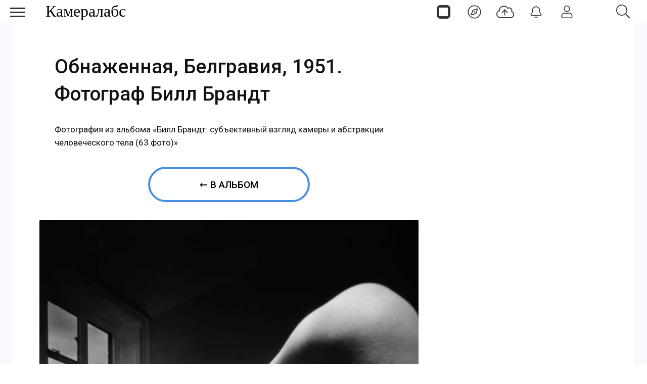

--- FILE ---
content_type: text/html; charset=utf-8
request_url: https://cameralabs.org/aeon/bill-brandt/foto/23185-obnazhennaya-belgraviya-1951-fotograf-bill-brandt
body_size: 9384
content:
<!DOCTYPE html>
<html lang="ru">
<head>
<meta charset="utf-8">
<link rel="preconnect" href="https://fonts.googleapis.com">
<link rel="preconnect" href="https://fonts.gstatic.com" crossorigin>
<link href="https://fonts.googleapis.com/css2?family=Roboto:ital,wght@0,400;0,500;1,400;1,500&display=swap" rel="stylesheet">
<link rel="preconnect" href="//mc.yandex.ru" crossorigin>
<link rel="preconnect" href="//yandex.ru" crossorigin>
<link rel="preconnect" href="//yastatic.net" crossorigin>
<link rel="preconnect" href="//avatars.mds.yandex.net" crossorigin>
<link rel="preconnect" href="//www.googletagmanager.com" crossorigin>
<link rel="preconnect" href="//www.google.com" crossorigin>
<link rel="preconnect" href="//www.gstatic.com" crossorigin>
<link rel="stylesheet preload prefetch" as="style" href="/templates/css/labs.css?af5g4jlio7to1p7l9eae8da11012=1" type="text/css" crossorigin="anonymous">
<link rel="stylesheet preload prefetch" as="style" href="/templates/css/style.min.css?af5g4jlio7to1p7l9eae8da11012=1" type="text/css" crossorigin="anonymous">
<meta name="viewport" content="width=device-width, initial-scale=1, maximum-scale=2.0">
<meta name="robots" content="index,follow,max-image-preview:large" />
	<meta name="description" content="Фотография из альбома «Билл Брандт: субъективный взгляд камеры и абстракции человеческого тела» (63 фото) — Обнаженная, Белгравия, 1951. Фотограф Билл Брандт" />
	<title>Обнаженная, Белгравия, 1951. Фотограф Билл Брандт / Фото / Камералабс</title>
	<link href="https://cameralabs.org/aeon/bill-brandt/foto/23185-obnazhennaya-belgraviya-1951-fotograf-bill-brandt" rel="canonical" />
	<style>
#gkTop1 {margin-top: 50px!important;} #es .without-cover .es-profile-header__avatar-wrap>a { width: 100%; height: auto; } #es .es-profile-header { max-width: 100%; margin: 0 auto; } #es .es-profile-header__action-toolbar .o-btn-group:not(:first-child) {margin-left: 0; margin-right: 10px; } #es .es-video-meta {display: flex; align-items: center; justify-content: center;} #es .es-story.is-story-selection .es-story-panel-button--label {display: none;} .no-cover {background-position: 0% 50%!important;}#es.view-pages div#listsheetswitch {margin: 15px auto;}#gkContentWrap { width: 100%; margin: 0 0 0 0%;}
.gkPage { max-width: 1920px; }

	</style>
	<meta property="og:site_name" content="Камералабс" />
	<meta property="og:type" content="article" />
	<meta property="og:title" content="Обнаженная, Белгравия, 1951. Фотограф Билл Брандт / Фото / Камералабс" />
	<meta property="og:url" content="https://cameralabs.org/aeon/bill-brandt/foto/23185-obnazhennaya-belgraviya-1951-fotograf-bill-brandt" />
	<meta property="og:description" content="Фотография из альбома «Билл Брандт: субъективный взгляд камеры и абстракции человеческого тела» (63 фото) — Обнаженная, Белгравия, 1951. Фотограф Билл Брандт" />
	<meta property="og:image:alt" content="Обнаженная, Белгравия, 1951. Фотограф Билл Брандт / Фото / Камералабс"/>
	<meta property="og:image:width" content="4256"/>
	<meta property="og:image:height" content="4724"/>
	<meta property="og:image" content="https://cameralabs.org/aeonmedia/zenfoto/4329/23185/obnazhennaya-belgraviya-1951-fotograf-bill-brandt_large.jpg"/>
	<meta property="yandex_recommendations_title" content="Обнаженная, Белгравия, 1951. Фотограф Билл Брандт" />
	<meta property="yandex_recommendations_image" content="https://cameralabs.org/aeonmedia/zenfoto/4329/23185/obnazhennaya-belgraviya-1951-fotograf-bill-brandt_thumbnail.jpg" />
	<meta property="yandex_recommendations_tag" content="foto" />
	<meta property="yandex_recommendations_tag" content="aeonpubli" />
	<meta property="article:author" content="Lexx"/>
	<meta property="article:section" content="Фотографы"/>
	<meta property="yandex_recommendations_category" content="Фотографы" />
	<!--noindex -->
<script>
window.es = {
"environment": "production","rootUrl": "https://cameralabs.org","ajaxUrl": "https://cameralabs.org/?option=com_easysocial","baseUrl": "https://cameralabs.org/?option=com_easysocial","locationLanguage": "ru-RU","gmapsApiKey": "","requireGmaps": false,"token": "53fb10479f714099a6edf437ac965820","mobile": false,"appendTitle": "none","siteName": "Cameralabs","locale": "ru-RU","momentLang": "ru","direction": "ltr","ios": false,"android": false,"tablet": false,"isHttps": true,"version": "73ee45a029f5bc0e36fdf5699a0b5203","scriptVersioning": true
};
</script>
<!--/noindex -->
	<script src="/templates/js/jquery.min.js?5mo10af9efe4m50vme8da90702=1"></script><script src="/templates/js/site-4.0.7.min.js?5mo10af9efe4m50vme8da90702=1"></script>
	
	<script>

//<![CDATA[

	EasySocial.module("init", function($) {

	this.resolve();

	

	

}).done();


//]]>

</script>

<link rel="apple-touch-icon" sizes="180x180" href="/icons/apple-touch-icon.png?0905">
<link rel="icon" type="image/png" sizes="32x32" href="/icons/favicon-32x32.png?0905">
<link rel="icon" type="image/png" sizes="16x16" href="/icons/favicon-16x16.png?0905">
<link rel="manifest" href="/site.webmanifest?0905">
<link rel="mask-icon" href="/icons/safari-pinned-tab.svg?0905" color="#5bbad5">
<link rel="shortcut icon" href="/icons/favicon.ico?0905">
<meta name="apple-mobile-web-app-title" content="Cameralabs">
<meta name="application-name" content="Cameralabs">
<meta name="msapplication-TileColor" content="#bab7ff">
<meta name="msapplication-config" content="/browserconfig.xml?0905">
<meta name="theme-color" content="#ffffff">
<link rel="stylesheet" href="/templates/css/small.desktop.css?af5g4jlio7to1p7l9eae8da11012=1" media="(max-width: 1350px)">
<link rel="stylesheet" href="/templates/css/tablet.css?af5g4jlio7to1p7l9eae8da11012=1" media="(max-width: 1100px)">
<link rel="stylesheet" href="/templates/css/small.tablet.css?af5g4jlio7to1p7l9eae8da11012=1" media="(max-width: 820px)">
<link rel="stylesheet" href="/templates/css/mobile.css?af5g4jlio7to1p7l9eae8da11012=1" media="(max-width: 640px)">
<meta name="p:domain_verify" content="826755a1a5be950cccd524d9c29106a3">
<meta name="google-site-verification" content="dgBUC9Sk-bG7FCSpOsUqtpTzrjdzIx_Kw230bwF7dBo" />
<meta name="yandex-verification" content="964c23ec48aedacc">
<script async src='https://yandex.ru/ads/system/header-bidding.js'></script>
<script> var adfoxBiddersMap = { "myTarget": "3376245" }; var adUnits = [ { "code": "adfox_175253177838065415", "codeType": "combo", "sizes": [[336, 280]], "bids": [ { "bidder": "myTarget", "params": { "placementId": "1909838" } } ] }, { "code": "adfox_17525317935535415", "codeType": "combo", "sizes": [[336, 280]], "bids": [ { "bidder": "myTarget", "params": { "placementId": "1909848" } } ] }, { "code": "adfox_175254811937925415", "codeType": "combo", "sizes": [[336, 280]], "bids": [ { "bidder": "myTarget", "params": { "placementId": "1909840" } } ] }, { "code": "adfox_175254816194615415", "codeType": "combo", "sizes": [[336, 280]], "bids": [ { "bidder": "myTarget", "params": { "placementId": "1909850" } } ] }, { "code": "adfox_175255066016045415", "codeType": "combo", "sizes": [[336, 280]], "bids": [ { "bidder": "myTarget", "params": { "placementId": "1909842" } } ] }, { "code": "adfox_175255069136585415", "codeType": "combo", "sizes": [[336, 280]], "bids": [ { "bidder": "myTarget", "params": { "placementId": "1909852" } } ] }, { "code": "adfox_175255070420065415", "codeType": "combo", "sizes": [[336, 280]], "bids": [ { "bidder": "myTarget", "params": { "placementId": "1909844" } } ] }, { "code": "adfox_175255071970075415", "codeType": "combo", "sizes": [[336, 280]], "bids": [ { "bidder": "myTarget", "params": { "placementId": "1909854" } } ] }, { "code": "adfox_17525507358425415", "codeType": "combo", "sizes": [[336, 280]], "bids": [ { "bidder": "myTarget", "params": { "placementId": "1909846" } } ] }, { "code": "adfox_175255074830545415", "codeType": "combo", "sizes": [[336, 280]], "bids": [ { "bidder": "myTarget", "params": { "placementId": "1909856" } } ] }, { "code": "adfox_175253166782235415", "codeType": "combo", "sizes": [[300, 600]], "bids": [ { "bidder": "myTarget", "params": { "placementId": "1205037" } } ] }, { "code": "adfox_175253855906775415", "codeType": "combo", "sizes": [[300, 600]], "bids": [ { "bidder": "myTarget", "params": { "placementId": "1205150" } } ] }, { "code": "adfox_175253860596895415", "codeType": "combo", "sizes": [[300, 600]], "bids": [ { "bidder": "myTarget", "params": { "placementId": "1579645" } } ] } ]; var userTimeout = 1000; window.YaHeaderBiddingSettings = { biddersMap: adfoxBiddersMap, adUnits: adUnits, timeout: userTimeout, }; </script>
<script>
window.Ya || (window.Ya = {});
window.yaContextCb = window.yaContextCb || [];
window.Ya.adfoxCode || (window.Ya.adfoxCode = {});
window.Ya.adfoxCode.hbCallbacks || (window.Ya.adfoxCode.hbCallbacks = []);
</script>
<script src="https://yandex.ru/ads/system/context.js" async>
</script> 
</head>
<body  data-tablet-width="1024" data-mobile-width="640" data-layout="center">
<!--noindex -->
<div id="es" class="aeondocker is-top "
data-docker data-position="top"
data-docker-guest="1"
data-docker-userid="0"
data-docker-notification-load="0"
data-docker-notification-interval="60"
>
<div class="docker-popup-container">
<a data-es-provide="tooltip" data-placement="auto" data-original-title="Страницы" aria-label="Страницы" class="btn btn-docker" href="/aeon">
<div class="aeonmen aeonmentop aeonlogos"></div>
</a>
</div>
<div class="docker-popup-container">
<a data-es-provide="tooltip" data-placement="auto" data-original-title="Лента" aria-label="Лента" class="btn btn-docker" href="/lenta">
<div class="aeonmen aeonmentop aeoncompas"></div>
</a>
</div>
<div class="docker-popup-container">
<a data-es-provide="tooltip" data-placement="auto" data-original-title="Добавить фото" aria-label="Добавить фото" href="javascript:void(0);" class="btn btn-docker btn-quickpost" data-es-pages-like>
<div class="aeonmen aeonmentop postdao"></div>
</a>
</div>
<div class="docker-popup-container">
<a data-es-provide="tooltip" data-placement="auto" data-original-title="Уведомления" aria-label="Уведомления" href="javascript:void(0);" class="btn btn-docker btn-notifications" data-es-pages-like>
<div class="aeonmen aeonmentop aeonnotif"></div>
</a>
</div>
<div class="docker-popup-container">
<a data-es-provide="tooltip" data-placement="auto" data-original-title="Войти" aria-label="Войти" href="javascript:void(0);" class="btn btn-docker btn-docker-menu" data-es-pages-like>
<div class="aeonmen aeonmentop aeonlogin"></div>
</a>
</div>
</div>
<!--/noindex -->
<header id="gkHeader">
<div id="gkHeaderNav">
<div id="gkLogo" class="text">
<a href="https://cameralabs.org/"><span>Камералабс</span>
</a>
</div>
<!--noindex -->
<div id="gkSearchBtn" onclick="show('gkSearch')" class="aeonmentop aeonpoisk"></div>
<div id="gkSearch" style="display:none">
<div class="poiskforma"><div class="gcse-searchbox-only"></div></div>
<script>
EasySocial
.require()
.script( 'site/search/toolbar' )
.done(function($){
$( '[data-mod-search]' ).implement( EasySocial.Controller.Search.Toolbar );
});
</script>
<div id="es" class="mod-es mod-es-search">
<div class="mod-bd" data-es-search>
<form action="/aeon" method="post">
<div class="o-input-group" data-mod-search>
<div class="search-filters">
<input type="text" name="q" class="o-form-control" autocomplete="off" data-nav-search-input placeholder="Поиск">
<div class="search-filters-btn" data-filters-wrapper>
<div class="mod-es-search__filter-item">
<div class="o-checkbox">
<input type="checkbox" name="filtertypes[]" id="mod-search-type-130499" value="130499-photos"
data-search-filtertypes
/>
<label for="mod-search-type-130499">Фото / Постеры</label>
</div>
</div>
<div class="mod-es-search__filter-item">
<div class="o-checkbox">
<input type="checkbox" name="filtertypes[]" id="mod-search-type-130686" value="130686-videos"
data-search-filtertypes
/>
<label for="mod-search-type-130686">Кино</label>
</div>
</div>
<div class="mod-es-search__filter-item">
<div class="o-checkbox">
<input type="checkbox" name="filtertypes[]" id="mod-search-type-130711" value="130711-pages"
data-search-filtertypes
/>
<label for="mod-search-type-130711">Страницы</label>
</div>
</div>
</div>
</div>
<div class="es-searchbtn">
<button class="btnsearch"><i class="aeonmen aeonmentop aeonpoisk"></i></button>
</div>
</div>
<input type="hidden" name="Itemid" value="4460" />
<input type="hidden" name="option" value="com_easysocial" />
<input type="hidden" name="controller" value="search" />
<input type="hidden" name="task" value="query" />
<input type="hidden" name="3493338eaedc9366532d139b0e9e0223" value="1" />
</form>
</div>
</div>
</div>
<!--/noindex -->
</div>
</header>
<!--noindex -->
<input type="checkbox" id="hmt" checked="checked" class="labs-menu-ticker" aria-hidden="true">
<label title="Меню" class="aeonmenum" for="hmt" aria-hidden="true" aria-label="Меню">
<span class="aeonmenuone"></span>
<span class="aeonmenus"></span>
<span class="aeonmenut"></span>
</label>
<!--/noindex -->
<nav class="labs-menu">
<div class="overthrow">
<div id="menu-top">
<div class="box menu"><div class="content"><ul class="nav menu mod-list">
<li class="item-4184"><a href="/lenta" class="aeonmenusvg aeonlentasvg">Лента</a></li><li class="item-3355"><a href="/aeon" class="aeonmenusvg aeonpagesvg">Страницы</a></li><li class="item-4579"><a href="/aeon/top-film-2025/film" class="menuavatar"><img src="https://cameralabs.org/aeonmedia/zenavatar/film-2025.jpg" alt="Лучшие фильмы 2025" loading="lazy" decoding="async" class="menuavatarimg" /><span class="image-title">Лучшие фильмы 2025</span></a></li><li class="item-4585"><a href="/aeon/top-serial-2025/film" class="menuavatar"><img src="https://cameralabs.org/aeonmedia/zenavatar/serial-2025.jpg" alt="Лучшие сериалы 2025" loading="lazy" decoding="async" class="menuavatarimg" /><span class="image-title">Лучшие сериалы 2025</span></a></li><li class="item-4592"><a href="/aeon/kino-gif" class="menuavatar"><img src="https://cameralabs.org/aeonmedia/zenavatar/kino-gif.jpg" alt="Кино GIF" loading="lazy" decoding="async" class="menuavatarimg" /><span class="image-title">Кино GIF</span></a></li><li class="item-4172"><a href="/aeon/list/filmy" class="menuavatar"><img src="https://cameralabs.org/aeonmedia/zenavatar/topfilmavatar.jpg" alt="Подборки фильмов" loading="lazy" decoding="async" class="menuavatarimg" /><span class="image-title">Подборки фильмов</span></a></li><li class="item-4173"><a href="/aeon/list/serialy" class="menuavatar"><img src="https://cameralabs.org/aeonmedia/zenavatar/topserialavatar.jpg" alt="Подборки сериалов" loading="lazy" decoding="async" class="menuavatarimg" /><span class="image-title">Подборки сериалов</span></a></li><li class="item-4591"><a href="https://cameralabs.org/aeon/list/tema" class="menuavatar"><img src="https://cameralabs.org/aeonmedia/zenavatar/tema-avatar.jpg" alt="Подборки фото" loading="lazy" decoding="async" class="menuavatarimg" /><span class="image-title">Подборки фото</span></a></li><li class="item-4234"><a href="/aeon/cherno-beloe-foto" class="menuavatar"><img src="https://cameralabs.org/aeonmedia/zenavatar/cherno-beloe-foto.jpg" alt="Чёрно-белое настроение" loading="lazy" decoding="async" class="menuavatarimg" /><span class="image-title">Чёрно-белое настроение</span></a></li><li class="item-4241"><a href="/aeon/cinemafoto" class="menuavatar"><img src="https://cameralabs.org/aeonmedia/zenavatar/cinemafoto.jpg" alt="Кинематографичные фото" loading="lazy" decoding="async" class="menuavatarimg" /><span class="image-title">Кинематографичные фото</span></a></li><li class="item-4238"><a href="/aeon/renessans" class="menuavatar"><img src="https://cameralabs.org/aeonmedia/zenavatar/renessans.jpg" alt="Случайный ренессанс" loading="lazy" decoding="async" class="menuavatarimg" /><span class="image-title">Случайный ренессанс</span></a></li><li class="item-4240"><a href="/aeon/chestnoe-foto" class="menuavatar"><img src="https://cameralabs.org/aeonmedia/zenavatar/chestnoe-foto.jpg" alt="Уличная фотография" loading="lazy" decoding="async" class="menuavatarimg" /><span class="image-title">Уличная фотография</span></a></li><li class="item-4237"><a href="/aeon/strannyi-tcvet" class="menuavatar"><img src="https://cameralabs.org/aeonmedia/zenavatar/strannyi-tcvet.jpg" alt="Странный цвет" loading="lazy" decoding="async" class="menuavatarimg" /><span class="image-title">Странный цвет</span></a></li><li class="item-1654"><a href="/vdochnovenie" >Вдохновение (блог)</a></li><li class="item-4176"><a href="/aeon/list/fotografy" >Фотографы</a></li><li class="item-4182"><a href="/aeon/list/fotoarhiv" >Фотоархивы</a></li><li class="item-4243"><a href="/aeon/list/interesnoe-foto" >Интересное фото</a></li><li class="item-4349"><a href="/aeon/list/fotoproekt" >Фотопроекты</a></li><li class="item-4502"><a href="/aeon/list/poster" >Постеры</a></li><li class="item-1712 divider deeper parent"><span class="separator ">•••</span>
<ul class="nav-child unstyled small"><li class="item-3459"><a href="https://cameralabs.org/o-cameralabs" >О проекте</a></li><li class="item-4572"><a href="https://cameralabs.org//fundraise" >Поддержать проект ❤️</a></li><li class="item-3807"><a href="/cameralabs-aeon" >О платформе</a></li><li class="item-4353"><a href="/gid-fotoproekt" >Добавить фотопроект</a></li><li class="item-4251"><a href="https://cameralabs.org/confidential" >Конфиденциальность</a></li><li class="item-2411"><a href="https://zen.yandex.ru/cameralabs" rel="noopener noreferrer nofollow" target="_blank">Канал Яндекс Дзен</a></li><li class="item-3360"><a href="https://t.me/cameralabs_journal" rel="noopener noreferrer nofollow" target="_blank">Канал Телеграм</a></li><li class="item-3357"><a href="https://vk.com/cameralab" rel="noopener noreferrer nofollow" target="_blank">Страница Вконтакте</a></li><li class="item-3359"><a href="https://www.pinterest.com/cameralab/" rel="noopener noreferrer nofollow" target="_blank">Страница Pinterest</a></li></ul></li></ul>
<script type="text/javascript">
$(function() {
$('.nav [href]').each(function() {
if (this.href == window.location.href) {
$(this).addClass('active');
}
});
});
</script></div></div>
</div>
</div>
</nav>
<div class="zeon">
<div id="gkPageContent" class="gkPage">
<section id="gkContent">
<div class="flexzeon">
<div id="gkContentWrap">
<section id="gkMainbody">
<div id="es" class="es-frontend es-main  view-photos layout-item is-desktop" data-es-structure>
<div class="wrapper-for-full-height">
<div data-photo-browser="696f79ecaae57" data-album-id="4329" class="es-container es-photo-browser es-media-browser" data-es-container>
<div class="es-content" data-photo-browser-wrapper>
<div data-photo-browser-content>
<!--noindex -->
<script src="/templates/js/jquery.zoom.min.js"></script>
<script>
$(function() {
$('.zoom-image').each(function(){
var originalImagePath = $(this).find('img').data('original');
$(this).zoom({
on: 'grab',
url: originalImagePath,
magnify: 1
});
});
});
</script>
<!--/noindex -->
<article itemscope itemtype="http://schema.org/Article" class="layout-item es-media-item es-photo-item"
data-photo-item="696f79eca29b0"
data-photo-id="23185"
>
<div class="photoitem-content">
<meta itemprop="name" content="Обнаженная, Белгравия, 1951. Фотограф Билл Брандт / Фото / Камералабс">
<link itemprop="image" href="https://cameralabs.org/aeonmedia/zenfoto/4329/23185/obnazhennaya-belgraviya-1951-fotograf-bill-brandt_original.jpg">
<link itemprop="url" href="https://cameralabs.org/aeon/bill-brandt/foto/23185-obnazhennaya-belgraviya-1951-fotograf-bill-brandt">
<meta itemprop="dateCreated" content="2020-12-14T23:15:57+03:00">
<meta itemprop="datePublished" content="2020-12-14T23:15:57+03:00">
<meta itemprop="mainEntityOfPage" content="https://cameralabs.org/aeon/bill-brandt/foto/23185-obnazhennaya-belgraviya-1951-fotograf-bill-brandt" />
<span itemscope="itemscope" itemprop="author" itemtype="https://schema.org/Person">
<meta itemprop="name" content="Lexx">
<link itemprop="url" href="https://cameralabs.org/a/lexx">
</span>
<meta itemprop="description" content="Фотография из альбома «Билл Брандт: субъективный взгляд камеры и абстракции человеческого тела» (63 фото) — Обнаженная, Белгравия, 1951. Фотограф Билл Брандт">
<div class="es-media-header es-photo-header" data-photo-header>
<header data-photo-info class="es-media-info es-photo-info">
<h1 itemprop="headline" data-photo-title class="es-media-title es-photo-title">
Обнаженная, Белгравия, 1951. Фотограф Билл Брандт</h1>
</header><div class="pagetitlephotodesk">Фотография из альбома «Билл Брандт: субъективный взгляд камеры и абстракции человеческого тела (63 фото)»</div>
<a href="https://cameralabs.org/aeon/bill-brandt/albom" class="aeononephotolink">←  В альбом</a>
</div>
<figure itemscope itemprop="associatedMedia" itemtype="http://schema.org/ImageObject" data-photo-content class="es-photo-content">
<div data-id="23185" class="es-photo zoom-image"  style = "cursor: zoom-in;" >
<img itemprop="image" src="https://cameralabs.org/aeonmedia/zenfoto/4329/23185/obnazhennaya-belgraviya-1951-fotograf-bill-brandt_original.jpg" sizes="(min-width: 300px) 1280px" srcset="https://cameralabs.org/aeonmedia/zenfoto/4329/23185/obnazhennaya-belgraviya-1951-fotograf-bill-brandt_large.jpg 1280w" fetchpriority="high" width="4256" height="4724" style="width: 100%; max-width:1280px; height: auto;" alt="Обнаженная, Белгравия, 1951. Фотограф Билл Брандт" data-original="https://cameralabs.org/aeonmedia/zenfoto/4329/23185/obnazhennaya-belgraviya-1951-fotograf-bill-brandt_original.jpg" >
</div>
<link itemprop="contentUrl" href="https://cameralabs.org/aeonmedia/zenfoto/4329/23185/obnazhennaya-belgraviya-1951-fotograf-bill-brandt_original.jpg">
<meta itemprop="name" content="Обнаженная, Белгравия, 1951. Фотограф Билл Брандт">
<meta itemprop="width" content="4256">
<meta itemprop="height" content="4724">
</figure>
<!--noindex -->
<div data-stream-actions data-photo-footer class="es-photo-footer">
<div class="action-response">
<div class="action-btn"><div class="es-reaction-option" data-es-likes-container data-id="23185" data-likes-type="photos" data-group="page" data-verb="add" data-streamid="0" data-clusterid="267" data-current="" data-default="like" data-default-text="Нравится" data-uri="L2Flb24vYmlsbC1icmFuZHQvZm90by8yMzE4NS1vYm5hemhlbm5heWEtYmVsZ3Jhdml5YS0xOTUxLWZvdG9ncmFmLWJpbGwtYnJhbmR0">
<a title="Нравится" href="javascript:void(0);" class="es-reaction-option__link  " data-es-likes="like" data-button-main>
<span class="es-icon-reaction es-icon-reaction--likes" data-button-main-icon></span>
</a>
</div></div><div class="action-count-like"><div class="es-reaction-stats " data-likes-content="photos-page-23185" data-id="23185" data-likes-type="photos" data-group="page" data-verb="add">
<div class="es-reaction-icon-stat">
<div class="es-reaction-icon-stat__item " data-reaction-item="like" data-count="7" data-popbox="module://easysocial/likes/popbox" data-popbox-id="es" data-popbox-toggle="click" data-popbox-type="reaction" data-popbox-component="popbox-reaction-stats" data-popbox-offset="8" data-popbox-position="top-left" data-popbox-collision="none">
<div class="es-reaction-icon-stat__counter" data-reaction-counter="like">7</div>
</div>
</div>
</div></div>
<div class="action-btn"><a title="Репост" href="javascript:void(0);" data-type="repost" data-repost-action data-id="23185" data-element="photos" data-group="page" data-streamid="" data-clusterid="267" data-clustertype="page" data-viewname="photos"><span class="es-icon-reaction es-icon-reaction--sm es-icon-reaction--repost"></span></a>
</div><div class="action-count-repost"><a class="t-hidden" href="javascript:void(0);" data-es-repost-counter data-id="23185" data-element="photos.page" data-count="0" data-popbox="module://easysocial/repost/authors" data-popbox-toggle="click" >0</a>
</div>
<div class="action-btn"><a href="javascript:void(0);" class="photo-media-link" data-stream-context="photos" data-context-id="23185" data-cluster-id="267" data-cluster-type=""><i class="es-icon-reaction es-icon-reaction--sm es-icon-reaction--share"></i></a></div>
</div>
<div class="page-textblock-slider-1"><div class="page-block-slider-1"><div id="yandex_rtb_C-A-273272-29"></div><div id="yandex_rtb_C-A-273272-30"></div></div></div>
<script>window.yaContextCb.push(()=>{
if (window.matchMedia("only screen and (min-device-width: 640px)").matches) {
Ya.Context.AdvManager.renderWidget({
renderTo: "yandex_rtb_C-A-273272-29",
blockId: "C-A-273272-29"
})
} else {
Ya.Context.AdvManager.renderWidget({
renderTo: "yandex_rtb_C-A-273272-30",
blockId: "C-A-273272-30"
}) }
})</script>
<div class="es-actions__item es-actions__item-comment">
<div class="es-comments-wrapper">
<div class="es-comments-wrapper" data-comments-wrapper>
<div class="" data-es-comments data-group="page" data-element="photos" data-verb="add" data-uid="23185" data-count="0" data-total="0" data-loadlimit="20" data-url="index.php?option=com_easysocial&view=photos&layout=item&id=23185:obnazhennaya-belgraviya-1951-fotograf-bill-brandt&type=page&uid=267:bill-brandt&Itemid=3007" data-streamid="207399" data-timestamp="1768913388" data-clusterid="267"
>
</div>
</div><div class="es-comments-wrap" data-es-pages-like="">
<div class="es-comments-form">
<div class="es-form">
<div class="mentions">
<textarea readonly name="comment" class="o-form-control" placeholder="Комментарий..." aria-label="Комментарий..."></textarea>
</div>
</div>
<div class="es-comments-form__footer"><a href="javascript:void(0);" title="Комментарий..." class="btn btn-es-default-o btn-sm"><span class="es-icon-reaction es-icon-reaction--sm es-icon-reaction--send"></span></a></div>
</div>
</div>
</div>
</div>
</div>
<!--/noindex -->
</div>
<!--noindex -->
<div class="photoitem-aside"><div id="adfox_175253166782235415"></div>
<script> if (window.matchMedia("only screen and (min-device-width: 820px)").matches) { window.yaContextCb.push(() => { Ya.adfoxCode.create({ ownerId: 293565, sequentialLoading: true, containerId: "adfox_175253166782235415", params: { pp: "g", ps: "juzs", p2: "jnph" } }); }); setInterval(() => { window.Ya.adfoxCode.reload("adfox_175253166782235415", { onlyIfWasVisible: true }); }, 60000); }
</script>
</div>
<!--/noindex -->
</article>
<script type="application/ld+json">
{"@context":"https://schema.org","@graph":[{"@type":"Article","headline":"Обнаженная, Белгравия, 1951. Фотограф Билл Брандт","name":"Обнаженная, Белгравия, 1951. Фотограф Билл Брандт / Фото / Камералабс","url":"https://cameralabs.org/aeon/bill-brandt/foto/23185-obnazhennaya-belgraviya-1951-fotograf-bill-brandt","datePublished":"2020-12-14T23:15:57+03:00","author":{"@type":"Person","name":"Lexx","url":"https://cameralabs.org/a/lexx"},"publisher":{"@type":"Organization","name":"Камералабс","url":"https://cameralabs.org","logo":{"@type":"ImageObject","url":"https://cameralabs.org/icons/android-chrome-512x512.png","width":512,"height":512}},"mainEntity":{"@type":"ImageObject","name":"Обнаженная, Белгравия, 1951. Фотограф Билл Брандт","contentUrl":"https://cameralabs.org/aeonmedia/zenfoto/4329/23185/obnazhennaya-belgraviya-1951-fotograf-bill-brandt_original.jpg","width":"4256","height":"4724","caption":"Обнаженная, Белгравия, 1951. Фотограф Билл Брандт","description":"Обнаженная, Белгравия, 1951. Фотограф Билл Брандт / Фото / Камералабс","isPartOf":{"@type":"CollectionPage","name":"Билл Брандт: субъективный взгляд камеры и абстракции человеческого тела","url":"https://cameralabs.org/aeon/bill-brandt/albom"}},"image":{"@type":"ImageObject","url":"https://cameralabs.org/aeonmedia/zenfoto/4329/23185/obnazhennaya-belgraviya-1951-fotograf-bill-brandt_original.jpg","width":"4256","height":"4724"}},{"@type":"BreadcrumbList","itemListElement":[{"@type":"ListItem","position":1,"name":"Камералабс","item":"https://cameralabs.org/"},{"@type":"ListItem","position":2,"name":"Билл Брандт: субъективный взгляд камеры и абстракции человеческого тела","item":"https://cameralabs.org/aeon/bill-brandt/albom"},{"@type":"ListItem","position":3,"name":"Обнаженная, Белгравия, 1951. Фотограф Билл Брандт","item":"https://cameralabs.org/aeon/bill-brandt/foto/23185-obnazhennaya-belgraviya-1951-fotograf-bill-brandt"}]}]}</script>
</div>
<!--noindex -->
<div class="main-link-page-block">
<a href="https://cameralabs.org/lenta" class="main-link-page-button"><span class="aeonmen aeonmentop aeoncompas"></span>Лента</a>
<a href="https://cameralabs.org/aeon/top-film-2025/film" class="main-link-page-button"><img src="https://cameralabs.org/aeonmedia/film-2025.jpg" alt="Лучшие фильмы 2025 года" decoding="async" loading="lazy" class="menuavatarimg"><span class="image-title">Фильмы 2025</span></a>
<a href="https://cameralabs.org/aeon/serial-2025/film" class="main-link-page-button"><img src="https://cameralabs.org/aeonmedia/serial-2025.jpg" alt="Новые сериалы 2025" decoding="async" loading="lazy" class="menuavatarimg"><span class="image-title">Сериалы 2025</span></a>
<a rel="nofollow" target="_blank" href="https://t.me/cameralabs_journal" class="main-link-page-button"><span class="social-likes__icon social-likes__icon_telegram"></span>Телеграм</a>
</div>
<div class="page-native-block"><div id="yandex_rtb_C-A-273272-23"></div><div id="yandex_rtb_C-A-273272-24"></div></div>
<script>window.yaContextCb.push(()=>{
if (window.matchMedia("only screen and (min-device-width: 640px)").matches){
Ya.Context.AdvManager.renderWidget({
renderTo: 'yandex_rtb_C-A-273272-23',
blockId: 'C-A-273272-23'
})
} else {
Ya.Context.AdvManager.renderWidget({
renderTo: 'yandex_rtb_C-A-273272-24',
blockId: 'C-A-273272-24'
})
}
})</script>
<div class="page-lenta-block"><div id="yandex_rtb_R-A-273272-22"></div><div id="yandex_rtb_R-A-273272-21"></div></div>
<script>window.yaContextCb.push(()=>{
if (window.matchMedia("only screen and (min-device-width: 640px)").matches){
Ya.Context.AdvManager.renderFeed({
"blockId": "R-A-273272-22",
"renderTo": "yandex_rtb_R-A-273272-22"
})
} else {
Ya.Context.AdvManager.renderFeed({
"blockId": "R-A-273272-21",
"renderTo": "yandex_rtb_R-A-273272-21"
})
}
})
</script>
<!--/noindex -->
</div>
</div>
</div>
<script>
jQuery(document).ready(function($) { $(document).on('click', '.photo-media-link', function() { var btn = $(this); var data = { context: btn.data('stream-context'), id: btn.data('context-id'), clusterId: btn.data('cluster-id'), clusterType: btn.data('cluster-type') }; EasySocial.ajax('site/controllers/stream/getMediaPermalink', data) .done(function(response) { var url = response && response.data ? response.data : response; var dialogContent = '<div class="es-modal-content">' + '<div class="es-modal-body p-md">' + '<div class="shareblock aeonsoc">' + '<span data-copylink data-clipboard-link="' + url + '">' + '<a href="javascript:void(0);">Копировать ссылку</a>' + '</span>' + '<span class="divider"></span>' + '<a href="javascript:void(0);" onclick="window.open(\'https://t.me/share/url?url=' + encodeURIComponent(url) + '\',\'mywindow\',\'width=500,height=500\')"><i class="fa fa-telegram"></i> Телеграм</a>' + '<a href="javascript:void(0);" onclick="window.open(\'https://vk.com/share.php?url=' + encodeURIComponent(url) + '\',\'mywindow\',\'width=500,height=500\')"><i class="fa fa-vk"></i> Вконтакте</a>' + '<a href="javascript:void(0);" onclick="window.open(\'https://www.pinterest.com/pin/create/button/?url=' + encodeURIComponent(url) + '\',\'mywindow\',\'width=500,height=500\')"><i class="fa fa-pinterest"></i> Pinterest</a>' + '</div>' + '</div>' + '</div>' + '<div class="copy-notification">Ссылка скопирована!</div>'; EasySocial.dialog({ 'content': dialogContent, 'width': '400px' }); $('[data-copylink]').on('click', function() { var link = $(this).data('clipboard-link'); navigator.clipboard.writeText(link).then(function() { $('.copy-notification').css('display', 'block'); setTimeout(function() { $('.copy-notification').css('display', 'none'); }, 2000); }); }); }); });
 });
</script><!--noindex -->
<script>

	

</script><script>

	

</script><script>

	

</script><script>

	// unset 

</script><!--/noindex -->
</div>
</section>
</div>
</div>
</section>
</div>
<!--noindex -->

<footer class="gkFooter">
<div class="gkFooterSocial">
<div class="SocialIcons">
<a title="Канал Яндекс Дзен" rel="noopener noreferrer nofollow" target="_blank" href="https://zen.yandex.ru/cameralabs"><i class="fa fa-zen"></i></a>
<a title="Страница Вконтакте" rel="noopener noreferrer nofollow" target="_blank" href="https://vk.com/cameralab"><i class="fa fa-vk"></i></a>
<a title="Канал Телеграм" rel="noopener noreferrer nofollow" target="_blank" href="https://t.me/cameralabs_journal"><i class="fa fa-telegram"></i></a>
<a title="Страница Pinterest" rel="noopener noreferrer nofollow" target="_blank" href="https://www.pinterest.com/cameralab/"><i class="fa fa-pinterest"></i></a>
</div>
</div>
<div class="gkFooterNav">
<ul>
<li><a href="/o-cameralabs">О проекте</a></li>
<li><a href="/fundraise">Поддержать проект ❤️</a></li>
<li><a href="/cameralabs-aeon">О платформе</a></li>
<li><a href="/gid-fotoproekt">Добавить фотопроект</a></li>
<li><a href="/confidential">Конфиденциальность</a></li>
</ul>
</div>
<div class="gkCopyrights">
<span>© 2012–2026 Сameralabs.org Полное или частичное использование материалов сайта разрешено только при обязательном указании прямой гиперссылки.</span>
<span>Сайт может содержать контент, не предназначенный для лиц младше 18-ти лет.</span>
</div>
</footer>
</div>
<script type="text/javascript">     (function(m,e,t,r,i,k,a){         m[i]=m[i]||function(){(m[i].a=m[i].a||[]).push(arguments)};         m[i].l=1*new Date();         for (var j = 0; j < document.scripts.length; j++) {if (document.scripts[j].src === r) { return; }}         k=e.createElement(t),a=e.getElementsByTagName(t)[0],k.async=1,k.src=r,a.parentNode.insertBefore(k,a)     })(window, document,'script','https://mc.yandex.ru/metrika/tag.js?id=53101597', 'ym');      ym(53101597, 'init', {ssr:true, clickmap:true, accurateTrackBounce:true, trackLinks:true}); </script> <noscript><div><img src="https://mc.yandex.ru/watch/53101597" style="position:absolute; left:-9999px;" alt="" /></div></noscript>
<script async src="https://www.googletagmanager.com/gtag/js?id=G-T7CJVD5EKB"></script>
<script>
window.dataLayer = window.dataLayer || [];
function gtag(){dataLayer.push(arguments);}
gtag('js', new Date());
gtag('config', 'G-T7CJVD5EKB');
</script>

<script async src="/templates/js/dockerscript.js?af5g4jlio7to1p7l9eae8da11012=1"></script>
<script async src="https://cse.google.com/cse.js?cx=partner-pub-2235410207019793:5974973185"></script>
<script> $(document).ready(function() { var isOpen = false; $('#gkSearchBtn').click(function() { if (isOpen) { $('#gkSearch').hide(); } else { $('#gkSearch').show(); } isOpen = !isOpen; }); $(document).on('click', function(event) { var searchBtn = $('#gkSearchBtn'); var searchBox = $('#gkSearch'); if (!searchBtn.is(event.target) && searchBtn.has(event.target).length === 0 && !searchBox.is(event.target) && searchBox.has(event.target).length === 0 && !$(event.target).closest('.popbox-nav-search').length) { searchBox.hide(); isOpen = false; } }); });</script>
<!--/noindex -->
</body>
</html>

--- FILE ---
content_type: text/css
request_url: https://cameralabs.org/templates/css/labs.css?af5g4jlio7to1p7l9eae8da11012=1
body_size: 17679
content:
.itemsCategory h1{font-family:'Fira Sans',serif,system-ui,Segoe UI Historic,Segoe UI,-apple-system,Helvetica Neue,Helvetica,Arial,sans-serif;font-size:2em;text-align:center;letter-spacing:1px;margin-top:20px}
#k2Container{display:block;color:#111;font-size:19px;font-weight:400;line-height:1.7;margin:0 auto;width:auto;min-width: 300px;max-width:880px;height:100%;word-wrap:break-word;text-decoration:none!important;font-family:'Roboto',system-ui,Segoe UI Historic,Segoe UI,-apple-system,Helvetica Neue,Helvetica,Arial,sans-serif}
#k2Container a{text-decoration:none;color:#BC3726}
#k2Container .bubble-1,#k2Container .bubble-2{margin:-10px 0 40px;padding:9px 20px 15px 59px;position:relative}
#k2Container .bubble-1::before,#k2Container .bubble-2::before{border-color:transparent;border-style:solid;border-width:0 1px 23px 0;top:-23px;content:"";display:block;left:77px;position:absolute;width:auto}
#k2Container .bubble-1 p,#k2Container .bubble-2 p{top:0;display:block;font-size:25px;text-align:center;width:50px;left:-3px;line-height:50px;padding-left:0;position:absolute;background:none}
#k2Container .bubble-2{background:#de5643;color:#fff;width:auto;max-width:881px}
#k2Container .bubble-2::before{border-color:#de5643;border-left:22px solid transparent}
#k2Container .bubble-1 cite{color:#363636}
#k2Container .bubble-2 cite{color:#de5643}
.main-module-top-slider {
    background: #eeebff;
    padding: 5px 0 20px;
}
.main-stream-slider{
	display: flex;
    flex-direction: column;
    align-items: center;
	justify-content: center;
	background: #eeebff;
    height: 100%;
    width: 100%; 
    position: relative;
    padding: 30px 15px;
    margin: 0 auto;}
.main-stream-block--slider {
    height: auto;
    width: 100%;
    padding: 0;
    margin: 0 auto;}
.cat-stream-slider{
	display: flex;
    flex-direction: column;
    align-items: center;
	justify-content: center;
	background: #eeebff;
    height: auto;
    width: 100%; 
	max-width: 830px;
    position: relative;
    padding: 30px 15px;
    margin: 0 auto;
	box-sizing: border-box;}
.cat-stream-block--slider {
    height: auto;
    width: 100%;
    padding: 0;
    margin: 0 auto;}
.stickyasideblock{display:block;width:300px;position:relative;height:33%}
.stickyfixed{margin-top:50px;position:fixed}
.stickystop{margin-top:50px;position:relative}
.articletextblock-slider-1{
	display: flex;
    flex-direction: column;
    align-items: center;
    height: 100%;
    width: 100%; 
	background: #eeebff;
    position: relative;
    padding: 30px 15px;
    margin: 30px auto;
	box-sizing: border-box;
	}
.articleblock-slider-1 {
    height: 100%;
    width: 100%;
    }
.articletextblock-slider-2{
	display: flex;
    flex-direction: column;
    align-items: center;
    height: 100%;
    width: 100%; 
	background: #feebef;
    position: relative;
    padding: 30px 15px;
    margin: 30px auto;
	box-sizing: border-box;
	}
.articleblock-slider-2 {
    height: 100%;
    width: 100%;
    }
.articletextblock-slider-3 {
	display: flex;
    flex-direction: column;
    align-items: center;
    height: 100%;
    width: 100%; 
    background: #ebf0ff;
    position: relative;
    padding: 30px 15px;
    margin: 30px auto;
    box-sizing: border-box;
}
.articleblock-slider-3 {
    height: 100%;
    width: 100%;
    }
	
.page-textblock-slider-1{
	display: flex;
    flex-direction: column;
    align-items: center;
    height: 100%;
    width: 100%; 
	background: #eeebff;
    position: relative;
    padding: 30px 15px;
    margin: 0 auto;
	box-sizing: border-box;
	}
.page-block-slider-1 {
    height: 100%;
    width: 100%;
    }
.page-textblock-slider-2{
	display: flex;
    flex-direction: column;
    align-items: center;
    height: 100%;
    width: 100%; 
	background: #feebef;
    position: relative;
    padding: 30px 15px;
    margin: 0 auto;
	box-sizing: border-box;
	}
.page-block-slider-2 {
    height: 100%;
    width: 100%;
    }
.page-textblock-slider-3 {
    display: flex;
    flex-direction: column;
    align-items: center;
    height: 100%;
    width: 100%;
    background: #ebf0ff;
    position: relative;
    padding: 30px 15px;
    margin: 0 auto;
    box-sizing: border-box;
}
.page-block-slider-3 {
    height: 100%;
    width: 100%;
    }
.articletextblock {
    display: block;
    height: auto;
    max-height: 400px;
    width: 100%; 
    position: relative;
    padding: 0;
    margin: 30px auto;
}
.articleblock {
    height: auto;
    max-height: 400px;
    padding: 0;
    margin: 0 auto;
}
.page-block-padding {
    padding: 0 25px;
}
.articlef{margin-top:0;position:fixed}
.articletop{margin-top:0;position:relative}
.lenta-item-block{display:flex;flex-wrap:wrap;width:100%;margin:20px auto}
.lenta-item-button{display:flex;justify-content:center;align-items:center;border-radius:999px;font-weight:500;position:relative;margin:0 auto 15px;background-color:#ffffff;width:100%;max-width:320px;border:4px #4a90e2 solid;height:70px;color:#111!important;text-transform:uppercase;font-size:19px}
.itemFullText p span{width:100%!important}
body.contentpane #k2Container{padding:16px}
.k2Padding{padding:4px}
.clr{clear:both;height:0;line-height:0;display:block;float:none}
.siteRoot{display:none}
.smallerFontSize{font-size:100%;line-height:inherit}
.largerFontSize{font-size:150%;line-height:140%}
.recaptchatable .recaptcha_image_cell,#recaptcha_table{background-color:#fff!important}
#recaptcha_table{border-color:#ccc!important}
#recaptcha_response_field{border-color:#ccc!important;background-color:#fff!important}
.clearList{display:none;float:none;clear:both}
.lastItem{border:none}
.k2Avatar img{display:block;float:left;margin:2px 8px 4px 4px}
h1.titlepage{color:#000;font-weight:400;margin:20px auto 0;font-size:2.8em;font-family:'Fira Sans',serif,system-ui,Segoe UI Historic,Segoe UI,-apple-system,Helvetica Neue,Helvetica,Arial,sans-serif;text-align:center;display:block}
h2.titlepage{color:#000;font-weight:400;margin:20px auto 0;font-size:2em;font-family:'Fira Sans',serif,system-ui,Segoe UI Historic,Segoe UI,-apple-system,Helvetica Neue,Helvetica,Arial,sans-serif;text-align:center;display:block}
span.desctag {
    display: flex;
    justify-content: center;
	text-align: center;
	margin: 0 auto 30px;
	padding: 0 5px;
    font-size: 17px;
    color: #111;
}
.k2Pagination{
    width: 95%;
    letter-spacing: 1px;
    padding: 0;
    margin: 20px auto;
    text-align: center;
    color: #555;
    display: flex;
    align-items: center;
    justify-content: center;
    min-height: 70px;}
.k2Pagination ul li.pagination-prev{display:none}
.k2Paginationnone{padding:8px;margin:20px 0 5px;text-align:center;color:#555;display:none}
.k2Pagination ul li{display: inline-flex;padding: 5px;}
.k2Pagination ul li span{opacity:.2}
.k2Pagination ul li a,.k2Pagination ul li span{
	display: inline-flex;
    justify-content: center;
    align-items: center;
    height: 35px;
    width: auto;
    min-width: 35px;
    color: #000 !important;
    font-size: 14px;
    border: 1px solid #111;
    border-radius: 999px;
    font-weight: 500;
    margin: 0;
    overflow: hidden;
    padding: 0 15px;}
.itemIsFeatured,.catItemIsFeatured,.userItemIsFeatured{background:none}
.genericItemView{padding:0;margin:0;display:block}
.itemExtraFields{font-size:15px}
.genericItemExtraFieldsLabel{font-weight:500}
.userItemViewUnpublished{opacity:.9;border:4px solid #dadada;background:#fffff2;padding:8px}
.itemView{padding:0 20px;background:#fff;margin:0}
.userItemEditLink,.catItemEditLink,.itemEditLink{
    display: flex;
    width: auto;
    justify-content: flex-end;
    text-align: right;
    padding: 20px;
    margin: 0;
    font-size: 18px;
    font-weight: 400;
    font-family: serif;
    font-style: italic;
	}
.latestItemDateCreated,.userItemDateCreated,.catItemDateCreated{color:#000;font-size:12px;height:15px;display:block;text-align:right;padding:0 20px 10px 0}
.itemdatahit{
	display: flex;
    flex-direction: column;
    width: auto;
    justify-content: flex-end;
    padding: 0 10px;
    margin: 0;
	}
.item-fundraise {
    display: flex;
    flex-direction: column;
    align-items: center;
    position: relative;
    font-size: 19px;
    line-height: 1.7;
    color: #111;
    width: 100%;
    max-width: 590px;
    margin: 30px auto 15px;
    padding: 35px 0;
    border-radius: 9px;
    background: #feebef;
}
.item-fundraise span {
    margin: 0 auto 20px;
    font-weight: 500;
    text-align: center;
    width: 100%;
}
.item-fundraise-btn {
    width: auto;
    margin: 0 auto;
}
.data-social{float:left;width:100%;margin:20px auto;display:block}
.mash{width:33%;margin:0 auto;height:40px}
.hitlabs span:first-child{color:#0d77ad;font-size:30px;line-height:30px;border:none;text-align:center}
.hitlabs span{display:block;font-size:12px;color:#555;text-align:center;border-bottom:1px #ccc solid}
.cameradata{font-size:14px}
.genericItemDateCreated{font-size:12px;display:block;text-align:right;border-bottom:1px #ccc solid;margin:0;padding:10px}
.itemHeader{display:block;width:auto;margin:0 auto;padding:20px 0}
.itemHeader .itemTitle{display:block;width:auto;color:#111;font-weight:400;margin:30px;padding:0;font-size:3em;line-height:110%;font-family:'Fira Sans',serif,system-ui,Segoe UI Historic,Segoe UI,-apple-system,Helvetica Neue,Helvetica,Arial,sans-serif}
.socialk2{display:block;height:40px;width:100%;max-width:800px;float:none;margin:30px auto}
.socialk2 a{margin:0 auto;display:flex;justify-content:center;align-items:center;height:40px;float:none;width:100%;border-radius:unset;color:#FFF!important;font-size:18px}
.socialk2 a.vkontakte{background:#4c729b}
.socialk2 a.vkontakte span{background-position:0}
.socialk2 a.facebook{background:#3b5998}
.socialk2 a.facebook span{background-position:-64px -5px}
.latestItemHeader .latestItemTitle,.genericItemHeader .genericItemTitle,.userItemHeader .userItemTitle,.catItemHeader .catItemTitle{font-size:1.4em;line-height:1.4;margin:20px auto 10px;padding:0 20px;text-align:left}
.latestItemHeader .latestItemTitle a,.genericItemHeader .genericItemTitle a,.userItemHeader .userItemTitle a,.catItemHeader .catItemTitle a{color:#000!important}
.latestItemHeader .latestItemTitle a:hover,.genericItemHeader .genericItemTitle a:hover,.userItemHeader .userItemTitle a:hover,.catItemHeader .catItemTitle a:hover{color:#5079da!important}
.userItemHeader .userItemTitle span sup,.catItemHeader .catItemTitle span sup,.itemHeader .itemTitle span sup{font-size:12px;text-decoration:none}
.catItemHeader .catItemAuthor{display:block;padding:0;margin:0;font-size:11px;float:left;margin:0 12px 0 0}
.itemToolbar{float:none;margin:0 0 10px 1px;width:auto}
.itemToolbar ul{text-align:left;list-style:none;margin:0;font-size:11px}
.itemToolbar ul li{display:inline;list-style:none;padding:0 4px 0 8px;margin:0;border-left:1px solid #ccc;text-align:center;background:none}
.itemToolbar ul > li:first-child{border:none;padding-left:0!important}
.itemToolbar ul li a{font-weight:400}
.itemToolbar ul li a img{vertical-align:middle;position:relative;top:-2px}
.itemToolbar ul li a#fontDecrease{margin:0 0 0 2px}
.itemToolbar ul li a#fontDecrease img{width:13px;height:13px;background:url(../images/system/font_decrease.gif) no-repeat}
.itemToolbar ul li a#fontIncrease{margin:0 0 0 2px}
.itemToolbar ul li a#fontIncrease img{width:13px;height:13px;background:url(../images/system/font_increase.gif) no-repeat}
.itemToolbar ul li a#fontDecrease span,.itemToolbar ul li a#fontIncrease span{display:none}
.catItemRatingBlock,.itemRatingBlock{padding:3px 0 4px;line-height:25px;font-size:11px}
.catItemRatingBlock{padding-top:12px}
.catItemRatingBlock span,.itemRatingBlock span{display:block;float:left;font-style:normal;padding:0 4px 0 0;margin:0}
.article-block {
    display: flex;
    width: 100%;
	height: 100%;
    flex: auto;
	gap: 20px;
}
.aside-article {
    display: block;
    width: 30%;
    min-width: 300px;
    max-width: 300px;
	margin-right: 20px;
}
.itemBody{display: block;padding:0;margin:0 auto;height: 100%;width:auto;min-width: 300px;max-width:750px}
article.item-page{padding:0 10px;margin:30px auto;position:relative;max-width:800px;float:none;width:auto;margin-top:30px!important;display:flex}
.latestItemBody,.genericItemBody,.userItemBody,.catItemBody{padding:0;margin:0}
.genericItemBody{padding:0;margin-bottom:30px;background:#fff;display:block;float:left;-moz-box-shadow:0 1px 3px 0 rgba(0,0,0,.44);-webkit-box-shadow:0 1px 3px 0 rgba(0,0,0,.44);box-shadow:0 1px 3px 0 rgba(0,0,0,.44);-ms-filter:progid:DXImageTransform.Microsoft.Shadow(Strength=2,Direction=180,Color='#aaa');filter:progid:DXImageTransform.Microsoft.Shadow(Strength=2,Direction=180,Color='#aaa')}
.userItemImageBlock,.itemImageBlock{display:block;width:auto;max-width:640px;margin:0 auto 15px;padding:0;text-align:center;clear:both}
.userItemImageBlock{float:left;margin:10px 16px 0 0!important}
.userItemView{margin-bottom:40px}
.latestItemImageBlock,.genericItemImageBlock,.catItemImageBlock{   
    margin: 0 auto;
    padding: 0;
	}	
	.latestItemImageBlock img,.genericItemImageBlock img,.catItemImageBlock img{   
    width: 100%;
    height: 100%;
    float: none;
    margin: 0 auto;
    padding: 0;
    background: #fff;
    display: block;
    border-top-left-radius: 9px;
    border-top-right-radius: 9px;
	}
span.itemImage{display:block;text-align:center;margin:0 0 8px}
span.latestItemImage,span.userItemImage,span.catItemImage{display:block;margin:0;text-align:center}
span.itemImageCaption,span.itemImageCredits{font-size:11px}
span.itemImageCredits{font-style:italic;border-left:1px solid #ccc;padding-left:5px;margin-left:5px}
.latestItemIntroText,.genericItemIntroText,.userItemIntroText,.catItemIntroText{font-size:18px;text-align:left;overflow:hidden;font-weight:400;line-height:inherit;position:relative;margin-bottom:15px;padding:4px 20px 0}
.userView .itemContainer,.genericView .itemContainer{float:left;width:50%}
#gkMainbody > div > .no-bg,#gkMainbody > div > .box{background:rgba(0,0,0,0);-webkit-box-shadow:none;-moz-box-shadow:none;box-shadow:none;padding:0}
.itemIntroText ul li{margin-left:20px;text-align:left}
.itemIntroText{display:block;width:auto;max-width:750px;font-size:19px;font-weight:500;line-height:inherit;margin:0 auto;padding:15px 0}
.itemFullText{display: block;width:auto;font-size:19px;font-weight:400;line-height:inherit;margin:0 auto;padding:0}
.itemFullText p{margin:0 0 1em;max-width:750px}
span.latestItemImage img,span.genericItemImage img,span.userItemImage img,span.catItemImage img{width:100%;height:100%;float:none;margin:0 auto;padding:0;background:#fff;display:block;border-top-left-radius:9px;border-top-right-radius:9px}
span.itemImage img{float:none;margin:0 auto;background:#fff}
.itemFullText h3{display:block;width:100%;min-width:300px;max-width:750px;margin:0;padding:35px 0 15px;text-align:left}
.itemFullText h2{display:block;width:100%;max-width:750px;margin:0;padding:35px 0 15px;text-align:left}
.itemFullText ul{max-width:750px;list-style:inherit;margin:0 20px 20px;padding:0}
.itemFullText ol{max-width:750px;margin:0 20px 20px 30px;padding:0}
.itemFullText img{display:inline-block;width:100%;min-width:300px;max-width:750px;height: auto;padding:0;margin:25px auto 10px}
.itemIntroText img{display:block;width:100%;max-width:750px;height: auto;padding:0;margin:0 auto;background:#fff;margin-top:10px}
span.itemDateCreated{display:block;font-size:12px;font-style:italic;margin:0;padding:0;text-align:right;color:#555}
span.itemDateModified{display:block;font-size:12px;font-style:italic;margin:0;padding:0;text-align:right;color:#555}
span.itemFullcategory{display:block;font-size:12px;font-style:italic;margin:0;padding:0;text-align:right;color:#555}
.latestItemLinks,.userItemLinks,.catItemLinks,.itemLinks{margin:0;font-size:14px;width:100%}
.catItemHitsBlock{color:#333131;padding:0;float:right;width:37%;border-left:1px #eee solid;display:block}
.catItemHits{padding:13px}
.catItemHits span{padding:0 5px}
.itemHitstelegram,.itemCategory,.latestItemTagsBlock,.userItemTagsBlock,.catItemTagsBlock,.catItemReadMore,.itemTagsBlock,.itemSocialSharing{display:flex;width:100%;justify-content:flex-start;font-size:17px;margin:20px 0}
.itemSocialSharing{float:left;width:98.7%}
.itemSocialSharing div{float:left;display:inline;width:auto}
.itemSocialSharing iframe{background:none!important;border:none!important}
span.itemHitstelegramSep{padding:0 8px;color:#ccc}
span.itemtelegramLink a{background:url(../images/social/telegram_16.png) no-repeat 0 50%;padding:2px 0 0 20px;margin:8px 0;text-decoration:none}
span.itemtelegramLink a:hover{text-decoration:none}
.latestItemCategory,.genericItemCategory,.userItemCategory,.catItemCategory{
	font-size: 14px;
    padding: 0;
    height: 30px;
    line-height: 30px;
    width: 100%;
    text-align: center;
    margin: 0 auto 15px;}
.itemCategory span{padding:0 12px 0 0}
.latestItemTagsBlock span,.userItemTagsBlock span,.catItemTagsBlock span,.itemTagsBlock span{padding:0 12px 0 0}
.latestItemTagsBlock ul.latestItemTags,.userItemTagsBlock ul.userItemTags,.catItemTagsBlock ul.catItemTags,.itemTagsBlock ul.itemTags{list-style:none;padding:10px;margin:0;display:inline;line-height:40px}
.latestItemTagsBlock ul.latestItemTags li,.userItemTagsBlock ul.userItemTags li,.catItemTagsBlock ul.catItemTags li,.itemTagsBlock ul.itemTags li{
	display: inline-flex;
	justify-content: center;
    align-items: center;
    list-style: none;
    margin: 0 10px 10px 0;
    text-align: center;
    border: 1px #111 solid;
    padding: 0;
    border-radius: 5px;
    word-break: break-word;
    height: 35px;
    line-height: 35px;}
.latestItemTagsBlock ul.latestItemTags li a,.userItemTagsBlock ul.userItemTags li a,.catItemTagsBlock ul.catItemTags li a,.itemTagsBlock ul.itemTags li a{color:#111!important;padding:2px 8px!important}
.latestItemTagsBlock ul.latestItemTags li a:hover,.userItemTagsBlock ul.userItemTags li a:hover,.catItemTagsBlock ul.catItemTags li a:hover,.itemTagsBlock ul.itemTags li a:hover{color:#000!important}
.catItemAttachmentsBlock,.itemAttachmentsBlock{float:none;margin:20px auto;width:100%;height:44px;line-height:44px;background:#f1f0f0}
.catItemAttachmentsBlock span,.itemAttachmentsBlock span{float:left;display:block;font-weight:500;height:44px;line-height:44px;padding:0 20px}
.catItemAttachmentsBlock a,.itemAttachmentsBlock a{float:left;display:block;font-size:25px;height:44px;line-height:48px}
.latestItemVideoBlock,.catItemVideoBlock,.itemVideoBlock{margin:0 0 16px;padding:16px;background:#010101 url(../images/system/videoplayer-bg.gif) repeat-x bottom}
.catItemVideoBlock .catItemVideoEmbedded,.itemVideoBlock .itemVideoEmbedded{text-align:center}
.latestItemVideoBlock span.latestItemVideo,.catItemVideoBlock span.catItemVideo,.itemVideoBlock span.itemVideo{display:block;overflow:hidden}
.itemVideoBlock span.itemVideoCaption{color:#eee;float:left;display:block;font-size:11px;font-weight:700;width:60%}
.itemVideoBlock span.itemVideoCredits{color:#eee;float:right;display:block;font-style:italic;font-size:11px;width:35%;text-align:right}
.catItemImageGallery,.itemImageGallery{margin:0 0 16px;padding:0}
.itemNavigation{clear:both;margin-top:0;padding:0;display:none}
.itemPrevious{position:fixed;top:0;right:5px;z-index:10000;background:#5079da url(../images/k2/pmiz.png) no-repeat right 9px center;-webkit-border-radius:3px;border-radius:3px;display:block;height:35px;margin-top:7px;text-align:center;width:100px;color:#fff}
.itemPrevious span{color:#fff;display:block;width:70%;height:35px;line-height:35px;font-size:1em;font-weight:700}
.itemNavigation a.itemNext{display:none;padding:0;float:right;width:30px;background:rgba(255,255,255,0.55) url(/templates/gk_simplicity/images/napravo.png) no-repeat center;height:50px}
.latestItemsCategory,.itemListCategory{margin:0;padding:0;text-align:center}
span.catItemAddLink,span.userItemAddLink{clear:both;display:block;text-align:right;padding:4px;margin:0 0 4px;border-bottom:1px dashed #ccc}
.latestItemsCategoryImage{text-align:center}
.latestItemsCategoryImage img,.itemListCategory img{float:left;display:block;background:#fff;padding:4px;border:1px dashed #ccc;margin:0 8px 0 0}
.latestItemsCategory h2,.itemListCategory h2{font-size:125%;font-weight:400;margin:0 0 4px;padding:0}
.latestItemsCategory p,.itemListCategory p{margin:2px 0!important}
.itemListSubCategories h3{font-size:125%;margin:30px 0 12px}
.subCategoryContainer{float:left}
.subCategory{margin:4px 12px 12px 0}
.subCategory a.subCategoryImage,.subCategory a.subCategoryImage:hover{text-align:center;display:block}
.subCategory a.subCategoryImage img{background:none repeat scroll 0 0 #fff;margin:0 8px 0 0;padding:6px;width:100%}
.subCategory h2{font-size:180%;font-weight:400;margin:16px 0 0}
#itemListLinks{border-top:1px dashed #ccc;margin:8px 0;padding:8px}
.itemContainer{float:left;margin:0}
.catItemTitle{font-size:12px}
.latestItemList{margin:32px 0 0}
.catItemView,.latestItemView{padding:0;margin:0}
.catItemView{margin: 0 15px 30px;text-align:center;background:#fff;border-radius:1rem}
.groupLinks{padding:0;margin:0}
.latestItemCommentsLink,.catItemCommentsLink,.userItemCommentsLink{font-size:100%;display:inline;margin:0 8px 0 4px;padding:0 8px 0 0;border-right:1px solid #f0f0f0}
.latestItemReadMore,.userItemReadMore,.catItemReadMore{font-size:17px;display:inline;float:right;padding:10px 20px;border-left:1px #ccc solid}
.genericItemReadMore{float:right;height:40px;line-height:40px;width:150px;text-align:center;border-left:1px #ccc solid}
span.catItemDateModified{display:block;text-align:right;padding:4px;margin:4px 0;color:#999;border-top:1px dashed #ccc}
h2.latestItemTitleList{font-size:14px;padding:2px 0;margin:8px 0 2px;font-family:'Fira Sans',serif,system-ui,Segoe UI Historic,Segoe UI,-apple-system,Helvetica Neue,Helvetica,Arial,sans-serif;border-bottom:1px dotted #ccc;line-height:normal}
:focus{outline:-webkit-focus-ring-color 0}
[hidden]{display:none}
html{font-size:100%;-webkit-text-size-adjust:100%;-ms-text-size-adjust:100%}
html,button,input,select,textarea{-moz-osx-font-smoothing:grayscale;-webkit-font-smoothing:antialiased;font-smoothing:antialiased;font-family:'Roboto',system-ui,Segoe UI Historic,Segoe UI,-apple-system,Helvetica Neue,Helvetica,Arial,sans-serif}
body{margin:0}
a:focus{outline:none}
a:hover,a:active{outline:none}
h1{font-size:2em}
abbr[title]{border-bottom:1px dotted}
b,strong{font-weight:500;letter-spacing:1px}
blockquote{font-size:21px;font-style:italic;font-weight:400;margin:40px 0;color:#111;display:block;padding:0 0 0 56px;position:relative}
blockquote:before{color:#111;content:'\201c';font-size:30px;line-height:30px;position:absolute;left:0;top:0}
dfn{font-style:italic}
mark{background:#ff0;color:#111}
pre,code,kbd,samp{font-family:monospace,serif;_font-family:'courier new',monospace;font-size:1em}
pre{white-space:pre;white-space:pre-wrap;word-wrap:break-word}
q{quotes:none}
q:before,q:after{content:'';content:none}
small{font-size:75%}
sub,sup{font-size:75%;line-height:0;position:relative;vertical-align:baseline}
sup{top:-.5em}
sub{bottom:-.25em}
ul,ol{margin:0;padding:0}
ol li{margin:10px auto;font-size:19px;font-weight:400}
dd{margin:0}
nav ul,nav ol{list-style:none;list-style-image:none}
svg:not(:root){overflow:hidden}
figure{margin:0}
form{margin:0}
fieldset{border:none;margin:0;padding:0}
legend{border:0;padding:0;white-space:normal;*margin-left:-7px}
button,input,select,textarea{font-size:100%;margin:0;vertical-align:baseline;*vertical-align:middle}
button,input{line-height:normal}
button,input[type="button"],input[type="reset"],input[type="submit"]{cursor:pointer;-webkit-appearance:button;*overflow:visible}
input[type="checkbox"],input[type="radio"]{box-sizing:border-box;padding:0;*height:13px;*width:13px}
input[type="search"]{-webkit-appearance:textfield;-moz-box-sizing:content-box;-webkit-box-sizing:content-box;box-sizing:content-box}
input[type="search"]::-webkit-search-decoration,input[type="search"]::-webkit-search-cancel-button{-webkit-appearance:none}
button::-moz-focus-inner,input::-moz-focus-inner{border:0;padding:0}
textarea{overflow:auto;vertical-align:top}
table{border-collapse:collapse;border-spacing:0}
.box.notlabs{display:none}
.notlabs{display:none}
.quotelabs-1{border-radius:3px;margin:20px 20px 55px;padding:15px 20px;position:relative;background:#FFF;color:#333;border:1px solid #BDBDBD;font-style:italic}
.quotelabs-1 cite{bottom:-30px;display:block;font-style:normal;font-weight:400;height:25px;left:26px;line-height:1.5em;padding-left:32px;position:absolute;color:#333}
.quotelabs-1::after{border-color:#BDBDBD;border-left:22px solid rgba(0,0,0,0);border-style:solid;border-width:22px 0 0 22px;bottom:-22px;content:"";display:block;left:30px;position:absolute;width:0}
.prilip{position:fixed;z-index:101;right:30px}
.stop{position:relative}
.article-native-block{display:block;margin: 15px auto;padding:0 15px;min-width:300px;max-width:1190px;box-sizing: border-box;width:100%}
.article-lenta-block{display:block;margin: 0 auto;padding:0 15px 20px;min-width:300px;max-width:1190px;box-sizing: border-box;width:100%}
.page-native-block{display:block;margin: 0 auto;padding:0 15px;min-width:300px;max-width:1190px;width:100%}
.page-lenta-block{display:block;margin: 0 auto;padding:15px 15px 20px;min-width:300px;max-width:1190px;width:100%}
html{border-bottom:1px solid transparent;min-height:100%}
body > div > footer,body > div > header,body > div > section,body > footer,body > header,body > section{clear:both;margin:0 auto}
section#gkPageTop{overflow:visible;width:100%}
#gkTop1,#gkTop2,#gkBottom1,#gkBottom2,#header{clear:both;max-width: 1190px;}
#header{overflow:hidden;background:#f7f9ff;padding:0;border-radius:3px}
#gkTop1{overflow:hidden;background:#f7f9ff;padding:0;border-radius:3px}
#gkTop2{overflow:hidden;background:#f7f9ff;padding:0;border-radius:3px}
#gkTop1 + #gkBreadcrumb,#gkTop2 + #gkBreadcrumb{border-top:1px solid #e5e5e5;margin-top:0}
section#gkContent{-webkit-box-sizing:border-box;-moz-box-sizing:border-box;-ms-box-sizing:border-box;-o-box-sizing:border-box;box-sizing:border-box;float:left}
section#gkComponentWrap{-webkit-box-sizing:border-box;-moz-box-sizing:border-box;-ms-box-sizing:border-box;-o-box-sizing:border-box;box-sizing:border-box;display:flex;flex-direction:column;flex:75%}
aside#gkSidebar{-webkit-box-sizing:border-box;-moz-box-sizing:border-box;-ms-box-sizing:border-box;-o-box-sizing:border-box;box-sizing:border-box}
.flexzeon{display:flex;flex-direction:row;width:100%;flex:100%;background:#f7f9ff}
#gkSidebar{-webkit-box-sizing:border-box;-moz-box-sizing:border-box;-ms-box-sizing:border-box;-o-box-sizing:border-box;box-sizing:border-box;padding-left:0;margin:0 20px;width:auto!important;min-width: 320px;display:flex;flex-direction:column;flex:25%}
#gkContentWrap{-webkit-box-sizing:border-box;-moz-box-sizing:border-box;-ms-box-sizing:border-box;-o-box-sizing:border-box;box-sizing:border-box;display:flex;flex-direction:column}
#gkContentWrap.gkSidebarLeft{float:right}
#gkContentWrap.gkSidebarLeft + #gkSidebar{float:left;padding-left:0;padding-right:50px}
#gkContentWrap.labsinsetRight{float:left}
#gkContentWrap.labsinsetRight + #labsinset{float:right;padding-right:0;padding-right:50px}
#gkMainbodyTop .box,#gkMainbodyBottom .box{padding-left:0;padding-right:0}
#gkMainbody .box{padding-left:0!important;padding-right:0!important;width:100%}
#gkMainbodyTop + #gkMainbody{margin-top:0;padding:0;background:none}
#gkMainbody{margin-top:0;padding:0;background:none;display:flex;flex-direction:column}
#gkMainbody + #gkMainbodyBottom{margin-top:20px;display:flex;flex-direction:column;position:relative;padding:20px;background:#fff;height:auto;border-radius:9px}
#gkTop1 .box,#gkTop2 .box,#gkBottom1 .box,#gkBottom2 .box{-webkit-box-sizing:border-box;-moz-box-sizing:border-box;-ms-box-sizing:border-box;-o-box-sizing:border-box;box-sizing:border-box;float:none}
.cols-2 .column-1,.cols-2 .column-2{width:50%}
.cols-3 .column-1,.cols-3 .column-2,.cols-3 .column-3{float:left;width:33.3%}
.column-1,.column-2,.column-3{-webkit-box-sizing:border-box;-moz-box-sizing:border-box;-ms-box-sizing:border-box;-o-box-sizing:border-box;box-sizing:border-box;float:left}
#gkMainbody .box{margin-bottom:30px}
body > footer:first-child,body > header:first-child,body > section:first-child,section#gkPage > section:first-child,section#gkContent > section:first-child,section#gkComponentWrap > section:first-child{margin-top:0}
.cols-2 .column-1,.cols-3 .column-1{padding-right:10px}
.cols-2 .column-2,.cols-3 .column-3{padding-left:10px}
.cols-3 .column-2{padding-left:10px;padding-right:10px}
.gkCols3 .box.gkmod-1,.gkCols3 .box.gkmod-2,.gkCols3 .box.gkmod-3,.gkCols3 .box.gkmod-more{float:left;padding:0 10px}
.gkCols3 .box.gkmod-1{width:100%}
.gkCols3 .box.gkmod-2{width:50%}
.gkCols3 .box.gkmod-3,.gkCols3 .box.gkmod-more{width:33.3%}
.gkCols3 .box.gkmod-more:nth-child(3n+1){clear:both}
.gkCols3 .box.gkmod-more.gkmod-last-1:last-child{width:100%!important}
.gkCols3 .box.gkmod-more.gkmod-last-2:last-child,.gkCols3 .box.gkmod-more.gkmod-last-2:nth-last-child(2){width:50%!important}
.gkCols4 .box.gkmod-1,.gkCols4 .box.gkmod-2,.gkCols4 .box.gkmod-3,.gkCols4 .box.gkmod-4,.gkCols4 .box.gkmod-more{float:left;padding:0 10px}
.gkCols4 .box.gkmod-1{width:100%}
.gkCols4 .box.gkmod-2{width:50%}
.gkCols4 .box.gkmod-3{width:33.3%}
.gkCols4 .box.gkmod-4,.gkCols4 .box.gkmod-more{width:25%}
.gkCols4 .box.gkmod-more:nth-child(4n+1){clear:both}
.gkCols4 .box.gkmod-more.gkmod-last-1:last-child{width:100%!important}
.gkCols4 .box.gkmod-more.gkmod-last-2:last-child,.gkCols4 .box.gkmod-more.gkmod-last-2:nth-last-child(2){width:50%!important}
.gkCols4 .box.gkmod-more.gkmod-last-3:last-child,.gkCols4 .box.gkmod-more.gkmod-last-3:nth-last-child(2),.gkCols4 .box.gkmod-more.gkmod-last-3:nth-last-child(3){width:33.3%!important}
.gkCols6 .box.gkmod-1,.gkCols6 .box.gkmod-2,.gkCols6 .box.gkmod-3,.gkCols6 .box.gkmod-4,.gkCols6 .box.gkmod-5,.gkCols6 .box.gkmod-6,.gkCols6 .box.gkmod-more{float:left;padding:0 10px}
.gkCols6 .box.gkmod-1{width:100%}
.gkCols6 .box.gkmod-2{width:50%}
.gkCols6 .box.gkmod-3{width:33.3%}
.gkCols6 .box.gkmod-4,.gkCols6 .box.gkmod-more{width:25%}
.gkCols6 .box.gkmod-5,.gkCols6 .box.gkmod-more{width:20%}
.gkCols6 .box.gkmod-6,.gkCols6 .box.gkmod-more{width:16.66%}
.gkCols6 .box.gkmod-more:nth-child(6n+1){clear:both}
.gkCols6 .box.gkmod-more.gkmod-last-1:last-child{width:100%!important}
.gkCols6 .box.gkmod-more.gkmod-last-2:last-child,.gkCols6 .box.gkmod-more.gkmod-last-2:nth-last-child(2){width:50%!important}
.gkCols6 .box.gkmod-more.gkmod-last-3:last-child,.gkCols6 .box.gkmod-more.gkmod-last-3:nth-last-child(2),.gkCols6 .box.gkmod-more.gkmod-last-3:nth-last-child(3){width:33.3%!important}
.gkCols6 .box.gkmod-more.gkmod-last-4:last-child,.gkCols6 .box.gkmod-more.gkmod-last-4:nth-last-child(2),.gkCols6 .box.gkmod-more.gkmod-last-4:nth-last-child(3),.gkCols6 .box.gkmod-more.gkmod-last-4:nth-last-child(4){width:20%!important}
.gkCols6 .box.gkmod-more.gkmod-last-5:last-child,.gkCols6 .box.gkmod-more.gkmod-last-5:nth-last-child(2),.gkCols6 .box.gkmod-more.gkmod-last-5:nth-last-child(3),.gkCols6 .box.gkmod-more.gkmod-last-5:nth-last-child(4),.gkCols6 .box.gkmod-more.gkmod-last-5:nth-last-child(5){width:16.66%!important}
select,textarea,input[type="text"],input[type="password"],input[type="url"],input[type="email"]{-webkit-box-sizing:border-box;-moz-box-sizing:border-box;-ms-box-sizing:border-box;-o-box-sizing:border-box;box-sizing:border-box;border:1px solid #f1f0f0;-webkit-border-radius:1px;-moz-border-radius:1px;border-radius:1px;font-size:14px;font-weight:300;color:#111;height:44px;width:100%;padding:0 10px}
textarea{-webkit-box-sizing:border-box;-moz-box-sizing:border-box;-ms-box-sizing:border-box;-o-box-sizing:border-box;box-sizing:border-box;height:auto;max-width:100%!important;padding:24px}
legend{color:#333;font-size:22px}
select{height:inherit;padding:6px}
html.-moz-select{padding:3px 5px}
input[type="text"]:focus,input[type="password"]:focus,input[type="url"]:focus,input[type="email"]:focus,textarea:focus{background:#fff}
button,.button,input.button,span.button,button.button,div.button,input[type="submit"],input[type="button"],.pagenav-prev a,.pagenav-next a,.readon{background:#5079da;border:none;-webkit-border-radius:1px;-moz-border-radius:1px;border-radius:1px;color:#fff;cursor:pointer;display:block;font-size:17px;font-weight:400;height:44px;line-height:44px;margin:0 auto;padding:0;text-align:center;-webkit-transition:all .1s ease-out;-moz-transition:all .1s ease-out;-o-transition:all .1s ease-out;transition:all .1s ease-out}
button:hover,.button:hover,input.button:hover,span.button:hover,button.button:hover,div.button:hover,input[type="submit"]:hover,input[type="button"]:hover,.pagenav-prev a:hover,.pagenav-next a:hover,.readon:hover{background:#3d6ad6;color:#fff}
#gkMainbody .itemReadMore,#gkMainbody .readmore > a{background:#5079da;-webkit-border-radius:3px;-moz-border-radius:3px;border-radius:3px;color:#fff;display:inline-block;float:left;font-size:18px;height:50px;line-height:51px;padding:0 20px;-webkit-transition:all .3s ease-out;-moz-transition:all .3s ease-out;-ms-transition:all .3s ease-out;-o-transition:all .3s ease-out;transition:all .3s ease-out}
#gkMainbody .itemReadMore:active,#gkMainbody .itemReadMore:focus,#gkMainbody .itemReadMore:hover,#gkMainbody .readmore > a:active,#gkMainbody .readmore > a:focus,#gkMainbody .readmore > a:hover{background-color:#fec64d;color:#fff}
input[type=checkbox],.checkbox,input[type=radio],.radio{background:transparent;border:none;height:auto;margin-top:7px}
select[size]{font-size:12px;height:auto}
select[size="1"]{height:29px!important;line-height:24px}
.invalid{background:#fffef4;border:1px solid #e25527!important;color:#000}
label{color:#333;font-size:16px;font-weight:300;padding:0 6px}
label.invalid{background:#fff;border:none!important;color:#e25527!important}
fieldset.filters > div > *{float:left;margin-right:10px}
fieldset.filters > div > select{margin-top:4px}
section article{margin-top:0}
section > header{margin:0 0 32px;padding:0}
section > header h2 small{color:#666;font-size:20px}
section > header div p{font-size:18px;font-weight:300;line-height:1.4;text-transform:none}
section.category .children,section.blog .children{clear:both;margin-top:32px}
section.categories-list ul ul{margin-left:20px}
section.categories-list ul ul li{border:none;border-top:1px solid #eee;padding-left:6px}
section.categories-list li,section.category .children li,section.blog .children li{border-top:1px solid #e5e5e5;clear:both;font-size:16px;line-height:1.4;overflow:hidden;padding:12px 0}
section.categories-list li > div p,section.category .children li > div p,section.blog .children li > div p{font-size:14px;margin:.5em 0}
section.categories-list li > dl,section.category .children li > dl,section.blog .children li > dl{font-size:11px;margin:0}
section.categories-list li > dl > dt,section.category .children li > dl > dt,section.blog .children li > dl > dt{float:left}
section.categories-list li > dl > dd,section.category .children li > dl > dd,section.blog .children li > dl > dd{float:left;font-weight:700;margin-left:5px}
section.category .children h3,section.blog .children h3{font-weight:300;font-size:18px;line-height:24px;margin:20px 0}
.filters .display-limit select{display:inline!important;float:none}
.gsc-input-box{padding-top:0!important;padding-bottom:0!important;border-top-left-radius:0!important;border-bottom-left-radius:0!important}
.gsc-search-button-v2{width:auto!important;padding:7px 30px!important;margin:0!important;border-radius:0!important;border-top-right-radius:0!important;border-bottom-right-radius:0!important}
table{margin-bottom:20px;width:100%}
th{border-bottom:1px solid #E5E5E5;color:#333;font-size:24px;font-weight:300;padding:12px;text-align:left}
th a{color:#333!important}
th a:active,th a:focus,th a:hover{color:#5079da!important}
tbody tr td{border:1px solid #e5e5e5;padding:5px}
tbody tr td p{margin:.5em 0}
tr:hover{background:#fbfbfb}
section.blog .items-row{clear:both;margin-bottom:40px;overflow:hidden}
section.blog-featured .items-row{margin-top:40px;margin-bottom:0}
section.blog-featured .items-row:first-child{margin-top:0}
section.blog .items-row header h2,section.blog-featured .items-row header h2{font-size:28px}
section.blog .items-more h3{font-size:24px;line-height:24px;margin-bottom:20px}
.items-leading > div{clear:both!important;margin-top:50px}
.items-leading > div:first-child{margin-top:0}
article,article > section{position:relative}
article aside{background:#f8f8f8;display:block;float:left;font-size:13px;padding:15px;text-align:center;width:90px}
article aside.itemAsideInfo > img,article aside.itemAsideInfo > ul li{margin:0 0 22px}
article aside.itemAsideInfo p,article aside.itemAsideInfo li.itemPrintEmail a{color:#333;font-weight:400;margin:0 0 2px}
article aside.itemAsideInfo a,article aside.itemAsideInfo .itemPrintEmail a:hover{color:#848484!important}
article aside.itemAsideInfo a:hover,article aside.itemAsideInfo .itemPrintEmail a{color:#333!important}
.catItemHeader{width:100%;max-width:640px;}
li.print-icon a,li.email-icon a{position:relative;top:3px}
article header ul{margin:6px 0}
.blog article header ul{margin:0 0 10px}
article header h1,article header h2{font-size:1.3em;font-weight:400;margin:0}
article header li{float:left;font-size:15px;margin:0 12px 0 4px!important}
article header li:first-child{margin-left:0}
article header li a{color:#222}
article header li a:hover{color:#418CD1}
article.item-page ul.content-links li{background:none}
.img-intro-none{float:none}
.img-intro-none img{float:none!important;margin:0 auto}
.img-fulltext-none,.img-fulltext-left,.img-fulltext-right{float:none;margin:0 0 32px;overflow:hidden;position:relative}
.img-fulltext-none > div,.img-fulltext-left > div,.img-fulltext-right > div{float:none!important;width:100%!important}
.img-fulltext-none img,.img-fulltext-left img,.img-fulltext-right img{display:block;height:auto!important;max-width:100%!important;width:100%!important}
p.img_caption{display:block;color:#999;padding:8px 0 0;font-size:11px}
section.blog div.img_caption img.caption{display:block;float:none!important}
.item-page ul{list-style-type:none}
.edit fieldset > div{clear:both;padding:5px 0}
.edit fieldset > div label{display:block;float:left;min-width:120px}
section.login .login-fields{padding-bottom:16px}
section.login .login-fields label{display:block;float:left;line-height:34px;min-width:100px}
section.login ul{font-size:11px;margin-top:40px}
.login{margin-top:70px}
.profile dt{clear:both;float:left;color:#333;font-size:12px;font-weight:600;text-transform:uppercase;min-width:200px}
.contact-image{border:10px solid #fff;float:right;padding:0}
.contact-form legend{color:#999;font-size:13px;margin:0 0 24px}
.contact-form .button.validate{clear:both;margin:0 auto;width:200px;float:none!important}
dt.inline,dd.inline{display:inline-block!important;float:left!important;width:auto!important}
.contact h3{border-top:1px solid #e5e5e5;margin:30px 0 12px;padding:24px 0 0}
#jform_contact_email_copy{margin-left:10px}
section.newsfeed > ol{list-style:none}
section.newsfeed > ol > li{border-top:1px solid #eee;padding:24px 0 0}
section.newsfeed > ol > li > a{font-size:42px}
section.contentpane iframe{-moz-box-sizing:border-box;-ms-box-sizing:border-box;-o-box-sizing:border-box;-webkit-box-sizing:border-box;border:1px solid #eee;box-sizing:border-box}
.tip{background:#fff;border:1px solid #ccc;max-width:350px;min-width:160px;padding:8px}
.tip-title{background:#5079da;color:#fff;font-size:14px;font-weight:700;line-height:20px;padding:5px 15px}
.tip-text{color:#555;font-size:12px;padding:5px 0}
#gkHeader + #system-message-container{display:block;width:100%;background:unset;color:#000;margin-bottom:70px;margin-top:50px}
#system-message{margin:0}
#system-message dd ul{list-style:none!important}
#system-message p{-moz-box-sizing:border-box;-ms-box-sizing:border-box;-o-box-sizing:border-box;-webkit-box-sizing:border-box;background:#fec54c;box-sizing:border-box;color:#fff;font-size:16px;font-weight:600;min-height:50px;padding:10px;text-align:center}
#system-message div.alert{display:flex;background:#fec54c;text-align:center;justify-content:center;top:50px;position:relative;width:100%;height:50px;align-items:center}
#system-message a,#system-message h4{display:none}
#system-message div.alert-error{background:#fe654c}
#system-message div.alert-notice{background:#5079da}
#system-message-container{margin:0;padding:0}
.item-page > div.pagination{display:none!important}
.pagination{border-top:3px solid #5079da;clear:both;margin:60px 0 20px;padding:12px}
.pagination ul li{background-image:none!important;color:#909090;cursor:default;display:inline-block;margin:0}
.pagination ul li a,.pagination ul li span{display:block;height:26px;line-height:26px;min-width:26px;padding:2px 12px;text-align:center;border-right:1px solid #e5e5e5}
.pagination ul li.counter{float:right;font-size:11px;line-height:38px;margin-right:12px}
ul.pagenav{margin:0;overflow:hidden;padding:0}
#member-registration dt,#member-registration dd{display:inline-block;padding-bottom:10px}
#member-registration dt{min-width:170px}
#member-registration dd{min-width:200px}
#member-registration dd:after{content:'\A';white-space:pre}
#gkMainbody .registration{width:300px;float:none;margin:0 auto}
.bannergroup:first-line,.bannergroup_text:first-line{color:#333;font-size:14px;font-weight:600}
div.banneritem{border-top:1px solid #eee;color:#999;font-size:14px;padding:8px 0}
div.banneritem a{font-size:14px}
div.bannerfooter{border-top:1px solid #e5e5e5;color:#5079da;font-size:14px;font-style:italic;padding:5px 5px 0 0;text-align:right}
#dynamic_recaptcha_1,#recaptcha_area{margin-bottom:-30px;max-width:480px;min-height:112px}
#gkMainbody #dynamic_recaptcha_1,#gkMainbody #recaptcha_area{margin-bottom:10px}
.pane-sliders .panel h3{border-bottom:1px solid #eee;display:none;color:#333;padding:5px 0;text-transform:uppercase}
.pagenavcounter{color:#999}
#article-index{float:right;margin:0 0 30px 30px;padding:0 24px;width:160px}
#article-index h3{font-size:21px;line-height:1;margin:24px 0 6px}
#article-index li{background:none!important;border-top:1px solid #e5e5e5;padding:7px 0}
#article-index li a.active{color:#333}
#article-index li:first-child{border-top:none;margin-top:10px}
dl#tabs,dl.tabs{border:1px solid #e5e5e5;margin:0 0 16px;min-height:30px;overflow:hidden;padding:12px 24px}
dl#tabs dt.tabs,dl.tabs dt.tabs{border-right:1px solid #e5e5e5;float:left;margin-right:24px;padding-right:12px}
dl#tabs dt.tabs span h3,dl.tabs dt.tabs span h3{font-size:16px;font-weight:600;margin:0;padding:0;text-transform:uppercase}
dl#tabs dt.tabs span h3 a,dl.tabs dt.tabs span h3 a{float:left;height:30px;line-height:29px;margin:0 8px 0 0;padding:0 8px 0 0}
dl#tabs dt.tabs h3:hover a,dl.tabs dt.tabs h3:hover a{cursor:pointer}
dl#tabs dt.tabs.open a,dl.tabs dt.tabs.open a{color:#333}
#searchForm fieldset input[type="radio"],#searchForm fieldset input[type="checkbox"]{margin-top:7px!important}
#search-form fieldset.word label,#search-form fieldset.word input,#search-form fieldset.word button{float:left;margin-right:5px}
#searchForm label,#searchForm input,#finder-search input{float:left;height:42px;margin:0 5px 0 0}
#searchForm fieldset,.search-results dt{border-top:1px solid #e5e5e5;margin:12px 0 0;padding:18px 0 0}
fieldset.phrases,fieldset.only{border:1px solid #e5e5e5;padding:12px 24px 24px!important}
#searchForm fieldset.word{border:none;padding:0 0 42px}
#searchForm fieldset legend{padding:0 24px}
.search-results dt:first-child{border-top:none}
.searchintro strong{color:#333;font-size:16px;font-weight:400}
.form-limit{float:right;margin:24px 0 0}
.result-category,.result-created{color:#AFAFAF;font-size:13px;padding:0 0 8px}
.result-created{float:right;margin:6px 0 0}
.result-title{clear:both;color:#333;font-size:24px;font-weight:300}
#advanced-search-toggle{display:block;font-size:11px;padding:10px 0;text-align:center}
.advanced-search-tip{border-bottom:1px solid #e5e5e5;border-top:1px solid #e5e5e5;font-size:12px;margin:0 0 24px;padding:12px 0}
.advanced-search-tip p{margin:0}
#finder-filter-select-list label{clear:both;float:left;font-size:12px;line-height:36px;min-width:140px}
#finder-filter-select-list li{overflow:hidden;padding:0}
#search-query-explained{border-bottom:1px solid #e5e5e5;font-size:11px;padding:10px 0}
#search-result-empty h2{font-size:18px}
.autocompleter-queried{color:#5079da!important}
div.search-pages-counter{font-size:12px;font-style:italic;text-align:center}
.search-results .highlight{background-color:#ffc;font-weight:400;padding:1px 4px}
.archive article{padding:32px 0 0}
.img-intro-left,.img-intro-right,.img-intro-center{margin-bottom:16px;max-width:100%!important}
legend.hidelabeltxt,.filters .hidelabeltxt,.contact .jicons-icons,fieldset.filters,.blog .leading,.content-links,.pane-sliders{margin-bottom:50px}
section.categories-list ul ul li:first-child,section.blog .items-row article header li{border:none}
.filters .display-limit,ul.pagenav .pagenav-next{float:right}
th a{color:#fff}
th a:active,th a:focus,th a:hover,article header h1 a:hover,article header h2 a:hover{color:#5079da}
.img-intro-left,.img-intro-right,.img-intro-left > img,.img-intro-right > img,section.blog div.img_caption{float:none!important}
#member-registration fieldset + div,#member-profile > div{line-height:35px}
div.articleContent div.content-links ul li{background:none!important;padding-left:0!important}
.itemAsideInfo{position:absolute;top:0}
.itemBody.containsItemInfo,.itemOtherElements.containsItemInfo,.itemListView .itemBlock.containsItemInfo{margin-left:160px}
.itemAsideInfo img{max-width:86px!important;border-radius:50%;-webkit-border-radius:50%;-moz-border-radius:50%;-ms-border-radius:50%;-o-border-radius:50%}
.item-page.edit .formelm{clear:both;float:left}
.item-page.edit .formelm .button2-left{margin-top:6px}
.item-page.edit .formelm-area label{display:block;width:100%}
.item-page.edit .formelm-buttons{margin-top:5px;overflow:hidden}
.item-page.edit .fltlft{float:left}
.item-page.edit legend{font-size:140%;font-style:italic}
.item-page.edit .toggle-editor{margin-top:-5px}
#editor-xtd-buttons{padding:5px}
.labstop thead{background:#0d77ad;color:#fff;position:fixed;width:100%;max-width:1239px;top:50px;display:table;font-size:15px}
.labstop thead td{padding:3px;border:1px #fff solid;width:9%;max-width:93px;min-width:80px}
.labstop td{width:9%;max-width:93px;min-width:80px}
.labstop tbody{margin-bottom:20px;width:100%;max-width:1239px;background:#fff;font-size:15px;text-align:center;display:table;margin-top:100px}
.labstop tbody tr td{border:1px solid #DEDEDE;padding:3px}
.labstop tbody img{width:100%;max-width:1120px}
.labstopbox td img{width:55px}
.labstop tbody tr{width:100%}
.labstop tr:hover{background:rgba(240,240,240,0.55)}
.labstopdesc thead tr td{font-size:12px;text-align:left}
.labstophead{font-size:15px;text-align:center;font-weight:700}
.cameraviva{display:none}
.nspImage{border-radius:3px}
.nspHeader{font-size:23px;line-height:1.3em;margin:0 10px 30px;padding-bottom:10px;text-align:center;font-family:Arial,sans-serif}
.nspArt{background:#fff}
.camerapoisk{margin-top:0}
.poiskforma{width:100%;max-width:800px;margin:0 auto;height:50px;line-height:50px}
.gsc-input-box{border:1px solid #eeebea!important;border-radius:9px!important;background:#fff!important;height:44px!important;border-color:#eeebea!important;box-sizing:content-box}
table.gsc-search-box td.gsc-input{padding-right:12px!important}
.gsst_a{padding-top:0!important}
table.gsc-search-box{border-style:none;border-width:0;border-spacing:0 0;width:100%;margin-bottom:0}
table.gsc-search-box td.gsc-input{padding:0;margin:0;border:none}
table.gsc-search-box td{vertical-align:middle;border:none;padding:0}
td.gsc-search-button{width:100px!important}
td.gsc-clear-button{display:none;width:44px!important}
.cse .gsc-search-button-v2,.gsc-search-button-v2{width:100%!important;border:none!important;border-radius:9px!important;margin:0 auto!important;background-color:#4d90fe!important}
#gkSearchBtn{display:flex;position:relative;display:flex;justify-content:center;align-items:center;color:#333;cursor:pointer;height:50px;line-height:50px;text-align:center;width:35px;margin-right:30px}
#gkSearch{
display:none;
background:rgba(255,255,255,0.98)!important;
opacity:1;
position: fixed;
right:0;
top:44px;
-webkit-transition:all .3s ease-out;
transition:all .3s ease-out;
width:100%;
z-index:10001;
padding:15px 0
}
#gkSearch.active{display:block;opacity:1}
#gkSearch.active.hide{display:block;opacity:0}
#gkSearch input{border:none!important;color:#333;float:left;font-size:17px;height:42px!important;line-height:42px!important;border-radius:9px;-webkit-font-smoothing:antialiased;padding:5px 10px!important;margin:0!important}
#gkSearch input[type="submit"]{border:none!important;color:#fff;height:45px;width:170px;float:right}
#gkSearch .search{position:relative}
#gkSearch .search:after{color:#696969;content:"m";font-family:'storefront-pixellove';font-size:24px;line-height:63px;position:absolute;right:0;width:30px}
#gk-talk h4{position:absolute;top:0;left:-6211px}
#gkSearch input::-webkit-input-placeholder{color:#fff}
#gkSearch input:-moz-placeholder{color:#fff}
#gkSearch input::-moz-placeholder{color:#fff}
#gkSearch input:-ms-input-placeholder{color:#fff}
.fwb a{font-weight:700;display:none!important}
.fsl a{font-size:13px;display:none!important}
html{background:#fff;-webkit-font-smoothing:antialiased}
body{display:flex;flex-direction:column;width:100%;background:#fff;color:#111;font-size:19px;font-weight:400;line-height:1.7;margin:0;min-height:100%;padding:0;word-wrap:break-word}
#gkMainbody a:active,#gkMainbody a:focus,#gkMainbody a:hover,#gkMainbody header h1 a,#gkMainbody header h2 a,#k2Container article header h2 a{color:#3d5b95;-webkit-transition:color .2s linear;-moz-transition:color .2s linear;-o-transition:color .2s linear;transition:color .2s linear;text-decoration:none}
a,a:hover,a:active,a:focus,#gkMainbody a,#gkMainbody header h1 a:active,#gkMainbody header h1 a:focus,#gkMainbody header h1 a:hover,#gkMainbody header h2 a:active,#gkMainbody header h2 a:focus,#gkMainbody header h2 a:hover,#gkSidebar .box a:hover{color:#5079da;text-decoration:none}
h1,h2,h3,h4,h5,h6{color:#111;font-weight:400;line-height:1.5;margin:1.5em 0 .7em;padding:0}
h1{font-size:2em}
h2,.componentheading{font-size:1.9em;margin:1.5em 0 .7em;text-align:center}
h3{font-size:1.7em;text-align:center}
h4{font-size:1.5em;text-align:center}
h5{font-size:1.2em;text-align:center}
h6{font-size:1.2em;text-align:center}
.mceContentBody{font-size:19px!important;background:#fff!important;color:#000!important;width:90%!important;margin:0 auto!important}
ul li{line-height:2}
p{margin:0 0 1em}
#toTop{border-radius:60%;top:7px;width:28px!important;height:28px!important;line-height:29px!important;z-index:10000!important;border:none!important;background:rgba(255,255,255,0)!important;text-align:center!important;padding:0!important;position:fixed!important;right:7px!important;cursor:pointer;display:none;color:#333!important;text-transform:none!important;font-size:25px!important;display:inline-block;font-family:FontAwesome;font-style:normal;font-weight:400;-webkit-font-smoothing:antialiased;-moz-osx-font-smoothing:grayscale}
#toTop:before{content:"\f062"}
#fixlabs{background:transparent;display:block}
.gkPage{-webkit-box-sizing:border-box;-moz-box-sizing:border-box;-ms-box-sizing:border-box;-o-box-sizing:border-box;box-sizing:border-box;margin:0 auto!important;padding:0}
body[data-layout="left"] .gkPage{margin:0!important}
.labstop1 h2{margin:.1em 0 .3em}
.labstop2 h2{margin:.1em 0 .3em}
.labstop3 h2{margin:.1em 0 .3em}
.labstop1{letter-spacing:1px;color:#000;font-size:15px;margin-bottom:20px;list-style:none;background:rgba(255,255,255,0.95)}
.labstop1 ul{list-style:none}
.labstop2{border:1px solid #e5e5e5;border-top:4px solid #5079da;color:#000;padding:10px;font-size:18px;margin-bottom:20px}
.labstop2 ul{list-style:none}
.labstop3{border:1px solid #e5e5e5;border-top:4px solid #fe654c;color:#000;padding:10px;font-size:18px;margin-bottom:20px}
.labstop3 ul{list-style:none}
.bubblelabs-1{border-radius:4px;margin:20px 0 55px;padding:15px 20px;position:relative;background:#fff;color:#111;font-size:18px;border:4px solid #5079da}
.bubblelabs-1::after{border-color:#5079da;border-left:22px solid transparent;border-style:solid;border-width:22px 0 0 22px;bottom:-22px;content:"";display:block;left:30px;position:absolute;width:0}
.bubblelabs-1 cite{color:#5079da;bottom:-30px;display:block;font-size:18px;font-style:normal;font-weight:400;height:25px;left:26px;line-height:36px;padding-left:32px;position:absolute}
.gk-form{width:95%;background:rgba(255,255,255,.12);border:1px solid rgba(255,255,255,.23);-webkit-border-radius:3px;-moz-border-radius:3px;border-radius:3px;display:block;margin:0 auto;padding:10px 10px 7px;height:auto}
.gk-form-podpiska{width:97%;background:#f4f3f3;-webkit-border-radius:3px;-moz-border-radius:3px;border-radius:3px;display:block;margin:0 auto;padding:10px 10px 7px;float:left}
.gk-video-link{background:#535353 url(../images/gk_video_link.png) no-repeat 12px center;margin:10px;color:#fff!important;display:inline-block;font-size:27px;height:44px;width:90%;line-height:44px;padding:10px 0 0 75px;-webkit-transition:background-position .2s ease-out,color .2s ease-out;-moz-transition:background-position .2s ease-out,color .2s ease-out;-ms-transition:background-position .2s ease-out,color .2s ease-out;-o-transition:background-position .2s ease-out,color .2s ease-out;transition:background-position .2s ease-out,color .2s ease-out}
.gk-video-link:hover{background-position:10px center;color:#fec54c}
#gkPageWrap{display:flex;flex-direction:column;margin:0 auto}
#gkContent{display:flex;flex-direction:column;width:100%;margin-top:45px}
.zeon {background: #f7f9ff;}
#gkPageContent{display:flex;flex-direction:column;width:100%;margin-top:50px;max-width: 1230px;}
#gkPageContent + #gkFooter{display:flex;margin-top:50px}
#menulogin{width:70px;float:left;height:50px;line-height:50px;text-align:center;position:relative;background:transparent}
#menusearch{height:40px;margin-left:10px;padding:5px;text-shadow:none;width:20%;display:block;float:left;-webkit-transition:background-color .3s linear;-moz-transition:background-color .3s linear;-ms-transition:background-color .3s linear;-o-transition:background-color .3s linear;transition:background-color .3s linear}
#b-head__r{width:30%!important;display:block!important}
.blockcenter{display:block;margin:0 auto}
#gkLogo.text{display:flex;justify-content:center;text-align:center;text-indent:0;min-width:150px}
#gkLogo{margin-left:90px}
#gkMenuWrap #gkLogo.text,#gkMenuWrap #gkLogo.text .gkLogoSlogan{color:#000!important}
img.lng{position:absolute;left:59px}
#gkLogo.text a{display:block;font-size:1.7em;font-weight:400;text-transform:none;font-family:serif;line-height:45px;color:#000}
#gkLogo.text .gkLogoSlogan{color:#fff;display:block;font-size:12px;line-height:24px;text-align:center}
#gkHeaderNav{height:45px;width:100%;display:flex;justify-content:space-between;align-items:center;margin:0 auto}
#gkHeader{background:hsla(0,0%,100%,.95);height:45px;left:0;position:fixed;width:100%;z-index:1001;display:flex;flex-direction:row}
#gkHeader h1{font-size:36px;font-weight:400;margin:20px 0 0;padding:10px 0 40px}
#gkHeader h1 small{clear:both;color:#999;display:block;font-size:18px;font-style:italic;font-weight:300;margin:10px 0 0}
#gkBottom1,#gkBottom3,#gkBottom5,#gkBottom6{background:#fff}
#gkBottom1,#gkBottom2,#gkBottom3,#gkBottom4,#gkBottom5,#gkBottom6{width:100%;padding:0}
#gkBreadcrumb{background:transparent;border-bottom:1px solid #e5e5e5;margin-bottom:0;padding:10px 0}
#gkBreadcrumb .breadcrumbs{float:left;color:#666}
#gkBreadcrumb .breadcrumbs li.separator{width:10px;text-align:center;padding:0 6px!important;color:#ddd}
#gkBreadcrumb .breadcrumbs li.pathway{padding-right:20px}
#gkBreadcrumb .breadcrumbs > ul > li{float:left;font-size:13px;font-weight:500}
#gkBreadcrumb .breadcrumbs > ul > li a{font-weight:400}
#gkTools{float:right;margin:4px 0 0 10px}
#gkTools a{display:block;float:left;width:22px;height:16px;margin:0!important;text-indent:-99999em;background:url(../images/font_size.png) no-repeat -38px 50%}
a#gkToolsReset{background-position:-15px 50%;margin-left:6px}
a#gkToolsDec{background-position:6px 50%}
.gkFooter{display:flex;justify-content:center;align-items:center;width:100%;height:100%;flex-direction:column;background:#000;color:#fff;font-size:15px;line-height:1.7}
.gkFooterSocial{display:flex;justify-content:center;align-items:center;background:#f7f9ff;width:100%;height:70px;margin:0 auto}
.gkFooterNav{display:flex;justify-content:center;align-items:center;width:100%;height:100%;margin:30px auto 0}
.gkFooterNav li{margin:0;padding:0;list-style:none;text-align:center}
.gkFooterNav a{color:#fff}
.gkFooterNav li:hover,.gkFooterNav a:hover{background:transparent;color:#5079da}
.gkFooterApp{display:flex;justify-content:center;align-items:center;width:100%;height:100%;margin:30px auto 0}
.gkCopyrights{display:flex;flex-direction:column;justify-content:center;align-items:center;font-size:14px;color:#fff;margin:30px auto 0;text-align:center}
.gkFooterCount{display:flex;justify-content:center;align-items:center;width:100%;height:100%;margin:30px auto 40px}
.box600{height:600px}
#gkSidebar .box{color:#000;margin:0 0 20px;padding:0;background:unset}
#gkSidebar .box:first-child{border-top:none;padding-top:0}
div.content{clear:both}
.box li{border-bottom:unset;padding:0}
.box li:last-child{border-bottom:none}
.box li a{line-height:1.5;text-decoration:none}
.box a{text-decoration:none}
.box ul ul{margin-left:20px}
.box .header{color:#000;font-size:1.7em;margin:0;padding:0;height:1.7em;line-height:1.7em;background:none;text-align:center;font-family:'Fira Sans',serif,system-ui,Segoe UI Historic,Segoe UI,-apple-system,Helvetica Neue,Helvetica,Arial,sans-serif}
.box .header em{color:#fec54c;font-style:normal}
.box.clear{margin:0;padding:0}
.clear div.content{clear:both}
.box.nomargin{margin-left:0!important;margin-right:0!important}
#gkSidebar .box a{color:#000}
#gkSidebar .box.advertisement{border-top:none}
.box.advertisement .header{background:transparent;border-bottom:1px solid #e5e5e5;color:#ccc!important;font-size:11px!important;font-weight:300;margin:0 0 12px;min-height:21px;padding:0;text-align:right;text-transform:uppercase;line-height:16px;font-family:Arial,Verdana,sans-serif!important}
.box.advertisement .header span{background:transparent;float:right;line-height:16px;padding:0}
.box.light{background:#f8f8f8;padding:20px!important}
.box_text > div{background:#fff}
.box.dark{background:#333!important;color:#999;padding:20px!important}
.box.dark .header{background:transparent!important;line-height:1.2}
.box.dark h1,.box.dark h2,.box.dark h3,.box.dark h4,.box.dark h5,.box.dark h6{color:#ddd}
.box.dark ul{margin:0;padding:0}
.box.dark ul li{border-bottom:1px solid #555;position:relative}
.box.dark ul li:last-child{border-bottom:none}
.box.dark a{color:#ddd!important}
.box.dark a:active,.box.dark a:focus,.box.dark a:hover{color:#fec54c!important}
.box.dark ul ul{margin:0 0 0 20px}
.box.nomargin{margin:0!important;padding:0!important}
.box.centered h2.header{font-size:42px;font-weight:400;line-height:44px;padding-bottom:15px;text-align:center}
.box.centered{padding:50px 0!important}
.gkCentered{clear:both;font-size:18px;font-weight:300;text-align:center}
#gkMainbody .box.centered{padding-top:90px!important}
.box.testimonials{overflow:hidden}
.onlytablet{display:none}
.onlymobile{display:none}
.box.ydclear,.box.ydclear > div,.box.ydclear > div > .content td{padding:0!important;border:none!important}
.menu ul{list-style:none;margin:15px auto 70px}
.box.menu ul ul{margin-left:0}
.box.menu li{display:block;background:inherit;border-bottom:none!important;padding:0 0 0 10px}
.box.menu li li{display:block;max-width:250px;background:inherit;border-bottom:none!important;padding:0 0 0 10px}
.box.menu .header + .content ul li:first-child{border-top:none}
.box.menu li a{display:block;padding:10px 5px;border-radius:9px}
.box.menu li li a{display:block;padding:9px 10px}
#gkMainMenu{float:left;padding:0;display:flex;margin:0;margin-left:20px;width:590px;height:44px;line-height:44px}
#gkMainMenu .gkMenu{margin:0;position:relative;background:transparent;display:flex;width:100%}
li.haschild{display:flex;flex:auto;justify-content:flex-start;align-items:center;text-transform:uppercase;letter-spacing:1px;font-weight:400;font-size:12px}
li.haschild a{color:#111;padding:0}
.gkMenu > ul > li a small{display:block;font-size:11px;line-height:12px}
.gkMenu > ul > li > .childcontent,.gkMenu > ul > li > .childcontent .childcontent{-webkit-box-shadow:0 5px 15px rgb(139 160 176 / 10%);-moz-box-shadow:0 5px 15px rgb(139 160 176 / 10%);box-shadow:0 5px 15px rgb(139 160 176 / 10%);position:absolute;left:-999em;z-index:999}
.gkMenu > ul > li > .childcontent .gkcol{float:left}
.gkMenu > ul > li:hover > .childcontent,.gkMenu > ul > li:hover > .childcontent li:hover > .childcontent{left:inherit}
.gkMenu > ul > li .childcontent{margin-left:0;margin-top:0}
.gkMenu > ul > li .childcontent .childcontent{margin-left:160px;margin-top:-35px!important}
.gkMenu > ul{display:flex;width:100%;margin:0;padding:0}
.gkMenu > ul > li.active > a{color:#fec54c}
.gkMenu a:hover,.gkMenu a:active,.gkMenu a:focus,.gkMenu li.active > a{color:#333!important}
.gkMenu > ul li div.childcontent{background:#fff;border-radius:7px;-webkit-box-sizing:border-box;-moz-box-sizing:border-box;box-sizing:border-box;margin-top:44px;top:0;text-transform:none;width:250px}
.gkMenu > ul li div.childcontent-inner{background:#fff;-webkit-box-sizing:border-box;-moz-box-sizing:border-box;box-sizing:border-box;border-radius:7px;-moz-border-radius:7px;-webkit-border-radius:7px;border-top:0 solid rgba(248,248,248,0.44);margin:0;padding:5px 10px;overflow:hidden}
.gkMenu > ul li > .childcontent .gkcol{-webkit-box-sizing:border-box;-moz-box-sizing:border-box;box-sizing:border-box;padding-bottom:0}
.gkMenu > ul li div.childcontent li{-webkit-box-sizing:border-box;-moz-box-sizing:border-box;box-sizing:border-box;font-weight:400;font-size:14px;margin:3px 0;padding:0;-webkit-transition:background .2s ease-out;-moz-transition:background .2s ease-out;-ms-transition:background .2s ease-out;-o-transition:background .2s ease-out;transition:background .2s ease-out}
.gkMenu > ul li div.childcontent li:hover{background:#fff}
.gkMenu > ul li div.childcontent a{color:#333!important;-webkit-box-sizing:border-box;-moz-box-sizing:border-box;box-sizing:border-box;display:block;padding:5px;line-height:18px;text-align:left;text-transform:none;letter-spacing:0}
.gkMenu > ul li div.childcontent a:before{content:' ';font-size:9px;margin-right:5px;display:inline-block;background-image:url(../../../../../aeonmedia/labs.svg?fe57cbd11sa1581159l3l4k5nsa79k9f7s111e9=1);background-repeat:no-repeat;background-size:1em 14em;background-position:0 -8em;width:1em;height:1em}
.gkMenu > ul li li div.childcontent small{color:#aaa;font-weight:400;padding-bottom:5px}
.gkMenu > ul li div.childcontent li.group{padding:0;margin:0;height:auto;border:none!important;background:none!important}
.gkMenu > ul li div.childcontent span{padding:5px 7px 3px;display:block;color:#fff;margin:0;border-top:none!important;background:none!important}
.gkMenu > ul li div.childcontent span a{font-size:18px;line-height:21px;padding:4px 0;border-bottom:2px solid #e5e5e5;border-top:none!important;background:none!important;text-align:center}
.gkMenu > ul li div.childcontent span a:before{content:""}
.gkMenu > ul li div.childcontent span small{display:block;text-transform:none}
.gkMenu li .module li{font-size:12px;line-height:18px;list-style:none}
.aeonmenum{display:block}
#gk-bg{width:100%}
.labs-menu-ticker{display:none!important}
.aeonmenum{color:#333;padding:5px;position:fixed;top:10px;left:15px;cursor:pointer;transition:left .07s;z-index:1001;width:30px;-webkit-transform:translateZ(0);-webkit-backface-visibility:hidden}
.aeonmenum span{display:block;height:3px;background-color:#333;margin:5px 0 0;transition:all .07s linear .09s;position:relative}
.aeonmenum span.aeonmenuone{margin-top:0}
.labs-menu-ticker:checked ~ .aeonmenum{left:15px}
.labs-menu-ticker:checked ~ .labs-menu{left:0}
.labs-menu-ticker:checked ~ .zeon{padding-left:0;margin-left:300px;display:flex;background:#f7f9ff;flex-direction:column}
#gk-bg-wrap{-webkit-transition:all .3s ease-out;-moz-transition:all .3s ease-out;-ms-transition:all .3s ease-out;-o-transition:all .3s ease-out;transition:all .3s ease-out}
.labs-menu{background:#f7f9ff;box-shadow:0 5px 10px rgb(139 160 176 / 10%);display:block;left:-355px;position:fixed;top:45px;height:100%;z-index:999;width:300px;overflow-y:hidden;overflow-x:hidden;right:auto;transition:left .3s;-webkit-transform:translateZ(0);-moz-transform:translateZ(0);-ms-transform:translateZ(0);-o-transform:translateZ(0);transform:translateZ(0);-webkit-backface-visibility:hidden}
.labs-menu .box{font-size:15px}
.labs-menu .box .header{padding:0}
.overthrow-enabled .overthrow{overflow:auto;-webkit-overflow-scrolling:touch}
span.separator{padding-left:15px}
.labs-menu li > ul{margin:0}
.labs-menu li li > ul{margin:0!important}
.labs-menu li{font-size:16px;font-weight:400}
.labs-menu li li{font-size:15px;font-weight:400;padding:3px 0;text-transform:none}
.labs-menu li li li{border-left:1px solid #ccc;font-weight:300;padding-left:20px}
.labs-menu li a{color:#000;padding:10px 15px;border-radius:9px;width:250px}
.labs-menu li li a{color:#000;padding:10px 15px;border-radius:9px;width:250px}
.labs-menu li a.active,.labs-menu li a:active{color:#111;background:#fff}
.labs-menu li a:focus,.labs-menu li a:hover{color:#111;background:#ebf0ff}
.gmenulabs li a.active,.gmenulabs li a:active,.gmenulabs li a:focus,.gmenulabs li a:hover{color:#5079da}
.labs-menu > div.overthrow{height:100%;overflow-y:hidden;overflow-x:hidden;-webkit-overflow-scrolling:touch;width:300px;padding:0}
.labs-menu > div.overthrow:hover{height:100%;overflow:scroll;overflow-x:hidden;-webkit-overflow-scrolling:touch;width:300px;padding:0}
.labs-menu > div.overthrow::-webkit-scrollbar{width:5px;height:5px}
.labs-menu > div.overthrow::-webkit-scrollbar-button{display:none}
.labs-menu > div.overthrow::-webkit-scrollbar-track{background-color:#e0e0e0}
.labs-menu > div.overthrow::-webkit-scrollbar-track-piece{background-color:#f1f1f1}
.labs-menu > div.overthrow::-webkit-scrollbar-thumb{height:25px;background-color:#e0e0e0;border-radius:5px}
.labs-menu > div.overthrow::-webkit-scrollbar-corner{background-color:#e0e0e0}
.labs-menu > div.overthrow::-webkit-resizer{background-color:#e0e0e0}
.gmenulabs{display:block;margin:20px 5px;float:left}
ul.gmenulabs li{float:left;font-size:15px;padding:0 23px;list-style:none}
ul.gmenulabs li a{color:#000}
#gkMenuWrap{background:rgba(255,255,255,0.98);-webkit-box-shadow:0 0 4px rgba(0,0,0,.44);-moz-box-shadow:0 0 4px rgba(0,0,0,.44);box-shadow:0 0 4px rgba(0,0,0,.44);height:44px!important;left:0;position:fixed;-webkit-transition:top .2s ease-out;-moz-transition:top .2s ease-out;-ms-transition:top .2s ease-out;-o-transition:top .2s ease-out;transition:top .2s ease-out;width:100%;z-index:1001}
#gkMenuWrap.active{top:0;height:44px}
#gkHeader.gkNoMenu{padding-top:44px}
#gkMenuWrap .gkMenu a:hover,#gkMenuWrap .gkMenu a:active,#gkMenuWrap .gkMenu a:focus,#gkMenuWrap .gkMenu li.active > a,#gkMenuWrap .gkMenu > ul > li.active > a{color:#333}
#gkMenuWrap .gkMenu ul ul li:hover > a{color:#000!important;line-height:18px}
#gkMenuWrap .gkMenu ul ul li > a{color:#000!important}
li.fokus > div.childcontent{margin-left:-9px!important;width:710px!important}
li.fokus >.childcontent .gkcol{width:230px!important}
li.fokus > div.childcontent header{display:none!important}
li.poiskyndex > .childcontent .childcontent-inner{overflow:visible!important;margin:0!important;padding:0!important;border-top:1px dashed #CE6C5D!important}
li.poiskyndex > .childcontent{margin-left:-25%!important;width:33%!important;max-width:500px!important;min-width:200px!important;height:55px!important}
li.poiskyndex >.childcontent .gkcol{width:100%!important;max-width:490px!important;min-width:195px!important}
li.servis > div.childcontent{margin-left:-9px!important;width:240px!important}
li.servis >.childcontent .gkcol{width:240px!important}
li.servis > div.childcontent header{display:none!important}
li.onservis > div.childcontent{margin-left:-25%!important;width:570px!important}
li.onservis >.childcontent .gkcol{width:270px!important}
li.onservis > div.childcontent header{display:none!important}
li.prof > div.childcontent{margin-left:-9px!important;width:480px!important}
li.prof >.childcontent .gkcol{width:220px!important}
li.prof > div.childcontent header{display:none!important}
li.vdoh > div.childcontent{margin-left:-9px!important;width:270px!important}
li.vdoh >.childcontent .gkcol{width:250px!important}
li.vdoh > div.childcontent header{display:none!important}
li.stob > div.childcontent{margin-left:-35%!important;width:720px!important}
li.stob >.childcontent .gkcol{width:230px!important}
li.labs > div.childcontent{margin-left:-5%!important;width:400px!important}
li.labs >.childcontent .gkcol{width:190px!important}
li.konkurs > div.childcontent{margin-left:-450px!important;width:1015px!important}
li.konkurs >.childcontent .gkcol{width:200px!important;border-right:solid 1px #eee!important}
li.konkurs li.group .group-title{background:#777;font-size:2em!important;padding:0;line-height:14px;max-height:28px}
#gkMainNav .konkurs ul.level0 > li > div.childcontent a,#gkMainNav ul.level0 > li > div.childcontent span{color:#373636}
.SocialMenu{margin:0 auto;text-align:left;width:180px;float:right;height:44px;line-height:48px;margin-right:10px}
.SocialMenu a{color:#000;display:inline-block;border-radius:50%;font-size:21px;height:30px;line-height:30px;margin:0 5px;width:30px;text-align:center}
.SocialMenu a i{text-align:center}
.SocialMenu a:hover{background:#333131}
.SocialMenu a:hover i{color:#fff}
#fixlabs .SocialIcons{display:flex;justify-content:space-between;margin:0 auto;text-align:center;width:320px;float:none;height:44px;line-height:44px}
.SocialIcons{display:flex;align-items:center;justify-content:space-between;margin:0 auto;text-align:center;width:320px;height:50px;line-height:50px}
.SocialIcons a{color:#111;border:1px solid #eee;border-radius:50%;display:inline-block;font-size:17px;height:28px;line-height:29px;margin:0 5px;text-align:center;width:28px}
.social-likes,.social-likes__widget{display:inline-block;padding:0;vertical-align:middle!important;word-spacing:0!important;text-indent:0!important;list-style:none!important}
.social-likes{opacity:0}
.social-likes_visible{opacity:1;transition:opacity .1s ease-in}
.social-likes>*{display:inline-block;visibility:hidden}
.social-likes_vertical>*{display:block}
.social-likes_visible>*{visibility:inherit}
.social-likes__widget{display:inline-block;position:relative;white-space:nowrap}
.social-likes__widget:before,.social-likes__widget:after{display:none!important}
.social-likes_vertical .social-likes__widget{display:block;float:left;clear:left}
.social-likes__button,.social-likes__icon,.social-likes__counter{text-decoration:none;text-rendering:optimizeLegibility}
.social-likes__button,.social-likes__counter{display:inline-block;margin:0;outline:0}
.social-likes__button{position:relative;cursor:pointer;-webkit-user-select:none;-moz-user-select:none;-ms-user-select:none;user-select:none}
.social-likes__button:before{content:""}
.social-likes__icon{margin-right:5px;font-size:19px}
.social-likes__counter{display:none;position:relative}
.social-likes_ready .social-likes__counter,.social-likes__counter_single{display:inline-block}
.social-likes_ready .social-likes__counter_empty{display:none}
.social-likes_vertical .social-likes__widget{display:block}
.social-likes_notext .social-likes__button{padding-left:0}
.social-likes_single-w{position:relative;width:100%;display:block;float:left}
.social-likes_single{position:absolute;text-align:left;z-index:99999;display:table;right:0;visibility:hidden;opacity:0;transition:visibility 0 .11s,opacity .1s ease-in;-webkit-backface-visibility:hidden;backface-visibility:hidden}
.social-likes_single.social-likes_opened{visibility:visible;opacity:1;transition:opacity .15s ease-out}
.fa-facebook,.social-likes__icon_facebook:before{background-position:0 -1em;width:1em;height:1em}
.fa-facebook{background-position:0 -9em;width:1em;height:1em}
.fa-odnoklassniki,.social-likes__icon_odnoklassniki:before{background-position:0 -5em;width:1em;height:1em}
.fa-instagram,.social-likes__icon_instagram :before{background-position:0 -6em;width:1em;height:1em}
.fa-rss,.social-likes__icon_rss :before{background-position:0 -7em;width:1em;height:1em}
.fa-pinterest,.social-likes__icon_pinterest:before{background-position:0 -4em;width:1em;height:1em}
.fa-pinterest{background-position:0 -12em;width:1em;height:1em}
.social-likes__icon_single:before{background-position:0 0;width:1em;height:1em}
.fa-telegram,.social-likes__icon_telegram:before{background-position:0 -3em;width:1em;height:1em}
.fa-telegram{background-position:0 -11em;width:1em;height:1em}
.fa-vk,.social-likes__icon_vkontakte:before{background-position:0 -2em;width:1em;height:1em}
.fa-vk{background-position:0 -10em;width:1em;height:1em;font-size:19px}
.fa-zen,.social-likes__icon_zen:before{background-position:0 -14em;width:1em;height:1em}
.fa-zen{background-position:0 -14em;width:1em;height:1em}
.social-likes{display:flex;justify-content:space-around;height:40px;width:100%;max-width:550px;margin: 20px auto 5px;;float:none}
.social-likes,.social-likes_single-w{line-height:1.5}
.social-likes,.social-likes__widget_single{font-size:14px}
.social-likes__widget{background:none!important;margin:0;height:40px;width:25%;float:left;line-height:40px;box-sizing:border-box;text-align:center;cursor:pointer}
.social-likes__button,.social-likes__counter{box-sizing:border-box;font-family:Arial,sans-serif;letter-spacing:0;vertical-align:baseline;color:#111}
.SocialIcons .fa,.vivacameralabs .fa,.social-likes__icon:before{content:' ';vertical-align:middle;display:inline-block;background-image:url(../../../../../aeonmedia/labs.svg?fe57cbd11sa1581159l3l4k5nsa79k9f7s111e9=1);background-repeat:no-repeat;background-size:1em 15em}
.social-likes__counter{font-size:14px;margin-left:5px}
.social-likes_vertical .social-likes__counter{position:absolute;top:0;right:0;margin-top:.3em}
.social-likes_light .social-likes__widget{min-width:0;background:0 0}
.social-likes_light .social-likes__button,.social-likes_single-light+.social-likes__button{min-width:0;padding-left:1.35em;font-weight:400;text-decoration:underline;-webkit-font-smoothing:subpixel-antialiased;-moz-osx-font-smoothing:auto}
.social-likes_light .social-likes__icon{margin-top:-.1em;margin-left:-.25em}
.social-likes_light .social-likes__counter,.social-likes_single-light+.social-likes__button+.social-likes__counter{position:static;margin-top:0;color:#999}
.social-likes_notext .social-likes__button{width:1.85em}
.social-likes_notext .social-likes__icon{margin-left:.1em}
.social-likes_notext.social-likes_light,.social-likes_notext.social-likes_light .social-likes__widget,.social-likes_notext.social-likes_light .social-likes__icon{margin:0;left:0}
.social-likes_notext.social-likes_light .social-likes__button{width:1.4em;padding-left:0}
.social-likes_single{margin-top:-1.2em;padding:.5em;background:#fff;border:1px solid #ddd}
.social-likes__widget_single{height:1.7em;margin:0;padding:.1em 0;line-height:1.5;background:#007aff}
.social-likes_single-light+.social-likes__widget_single{color:#007aff}
.social-likes__icon_single{top:-3px;left:.4em;font-size:1.1em}
.social-likes__widget_facebook{background:#3d5b95}
.social-likes_light .social-likes__button_facebook{color:#3d5b95}
.social-likes__icon_facebook{font-size:18px}
.social-likes_notext .social-likes__icon_facebook{margin-left:.15em}
.social-likes__widget_telegram{background:#24aadd}
.social-likes_light .social-likes__button_telegram{color:#24aadd}
.social-likes__widget_plusone{background:#d23e30}
.social-likes_light .social-likes__button_plusone{color:#d23e30}
.social-likes_notext .social-likes__icon_plusone{margin-left:0}
.social-likes__icon_plusone{left:.25em}
.social-likes_light .social-likes__icon_plusone{margin-top:0}
.social-likes__widget_mailru{background:#00468c}
.social-likes_light .social-likes__button_mailru{color:#00468c}
.social-likes__icon_mailru{left:.25em}
.social-likes_light .social-likes__icon_mailru{left:.1em}
.social-likes_notext .social-likes__icon_mailru{margin-left:.075em}
.social-likes__widget_vkontakte{background:#507299}
.social-likes_light .social-likes__button_vkontakte{color:#587e9f}
.social-likes__icon_vkontakte{font-size:20px}
.social-likes__widget_odnoklassniki{background:#f59310}
.social-likes_light .social-likes__button_odnoklassniki{color:#f59310}
.social-likes_notext.social-likes_light
.social-likes__button_odnoklassniki{width:1em}
.social-likes__widget_pinterest{background:#cb132d}
.social-likes_light .social-likes__button_pinterest{color:#cb132d}
.fb-grouplike{border-right:1px #ddd dotted;box-sizing:border-box;width:30%;height:40px;text-align:center;display:block;float:left}
.botsoc{width:14%!important;min-width:30px!important;border-radius:3px!important;margin-right:3px!important}
.frad{border-radius:0 3px 3px 0!important}
.fb-grouplabs{border:1px solid #ddd;border-right:none;box-sizing:border-box;width:33%;min-width:100px;height:40px;text-align:center;margin:0;display:block;float:left}
.fb-grouplabs span{margin:10px auto;width:100%;display:block;text-align:center;font-size:12px;padding:0 3px}
.fb-grouplabs span span{margin:0 auto;font-style:normal;font-weight:400;line-height:20px;-webkit-font-smoothing:antialiased;-moz-osx-font-smoothing:grayscale;font-size:21px}
.fb-grouplabs span span:before{float:left}
.vk-grouplabs{border:1px solid #ddd;box-sizing:border-box;width:33%;min-width:100px;height:40px;border-radius:0 3px 3px 0;text-align:center;margin:0;display:block;float:left}
.vk-grouplabs span{margin:10px auto;width:100%;display:block;text-align:center;font-size:12px;padding:0 3px}
.vk-grouplabs span span{margin:0 auto;font-style:normal;font-weight:400;line-height:15px;-webkit-font-smoothing:antialiased;-moz-osx-font-smoothing:grayscale;font-size:21px;top:0;left:0}
.vk-grouplabs span span:before{float:left;margin-left:5px}
.tw-grouplabs{width:12%;min-width:30px;height:40px;text-align:center;border-radius:3px;margin:0;margin-right:3px;display:block;float:left}
.tw-grouplabs span{margin:9px auto;width:100%;display:block;text-align:center;padding:0}
.tw-grouplabs span span{margin:0 auto;display:inline-block;font-family:FontAwesome;font-style:normal;font-weight:400;line-height:20px;-webkit-font-smoothing:antialiased;-moz-osx-font-smoothing:grayscale;font-size:21px}
.tw-grouplabs span span:before{float:left}
.g-grouplabs{width:10%;min-width:30px;height:40px;text-align:center;border-radius:3px;margin:0;margin-right:3px;display:block;float:left}
.g-grouplabs span{margin:9px auto;width:100%;display:block;text-align:center;padding:0}
.g-grouplabs span span{margin:0 auto;display:inline-block;font-family:FontAwesome;font-style:normal;font-weight:400;line-height:20px;-webkit-font-smoothing:antialiased;-moz-osx-font-smoothing:grayscale;font-size:27px}
.g-grouplabs span span:before{float:left}
.pin-grouplabs{width:12%;min-width:30px;height:40px;text-align:center;border-radius:3px;margin:0;margin-right:3px;display:block;float:left}
.pin-grouplabs span{margin:9px auto;width:100%;display:block;text-align:center;padding:0}
.pin-grouplabs span span{margin:0 auto;display:inline-block;font-family:FontAwesome;font-style:normal;font-weight:400;line-height:20px;-webkit-font-smoothing:antialiased;-moz-osx-font-smoothing:grayscale;font-size:21px}
.pin-grouplabs span span:before{float:left}
.od-grouplabs{width:12%;min-width:30px;height:40px;text-align:center;border-radius:3px;margin:0;margin-right:3px;display:block;float:left}
.od-grouplabs span{margin:9px auto;width:100%;display:block;text-align:center;padding:0}
.od-grouplabs span span{margin:0 auto;display:inline-block;font-style:normal;font-weight:400;line-height:20px;-webkit-font-smoothing:antialiased;-moz-osx-font-smoothing:grayscale;font-size:21px}
.od-grouplabs span span:before{float:left}
div.soc-grouplabs{box-sizing:border-box;width:100%;height:40px;border-radius:3px;left:5px;background:#FFF;border:1px solid #ddd;margin:0}
.social-likes__widget:hover{color:#7f7f7f!important;text-decoration:none!important}
div.soc-grouplabs span:hover{color:#7f7f7f!important;text-decoration:none!important}
div.soc-grouplabs div{margin:0;width:50px;display:block;float:left;padding:0;height:35px;line-height:35px;color:rgba(255,255,255,0)}
div.soc-grouplabs div span{font-size:19px;margin:0;padding:0;width:30px;display:block;float:left;height:30px;line-height:40px}
.grouplabstop{width:70%;display:block;float:left}
div.soc-grouplabs span{color:#000;font-size:18px;line-height:39px;padding:0}
.grouplabs.count{width:14%;display:block;float:left}
.grouplabs.count i{-ms-transform:rotate(-45deg);transform:rotate(-45deg);-webkit-transform:rotate(-45deg) translate(0,0);border:1px solid #ddd;position:absolute;width:10px;height:10px;top:15px;background:#FFF;border-right:0;border-bottom:0;display:block}
.groupmashlabs.count{width:100%;display:block;float:left;height:35px}
.groupmashlabs.count i{-ms-transform:rotate(-45deg);transform:rotate(-45deg);-webkit-transform:rotate(-45deg) translate(0,0);border:1px solid #eee;position:absolute;width:10px;height:10px;top:15px;background:#FFF;border-right:0;border-bottom:0;display:block}
.avPlayerWrapper div,.avPlayerWrapper iframe,.avPlayerWrapper object,.avPlayerWrapper embed{outline:0}
.avPlayerWrapper{display:block;text-align:center;clear:both}
.avPlayerWrapper .avPlayerContainer{display:block;padding:0;margin:0 auto}
.avVideo .avPlayerContainer .avPlayerBlock{width:100%!important;position:relative!important;padding:0 0 56%!important}
.avVideo .avPlayerContainer .avPlayerBlock iframe,.avVideo .avPlayerContainer .avPlayerBlock object,.avVideo .avPlayerContainer .avPlayerBlock embed,.avVideo .avPlayerContainer .avPlayerBlock > div{position:absolute!important;top:0;left:0;min-width:200px!important;width:100%!important;height:100%!important}
.avSoundCloudSet .avPlayerContainer .avPlayerBlock{width:100%!important;position:relative!important;padding:0 0 56%!important}
.avSoundCloudSet .avPlayerContainer .avPlayerBlock iframe,.avSoundCloudSet .avPlayerContainer .avPlayerBlock object,.avSoundCloudSet .avPlayerContainer .avPlayerBlock embed{position:absolute!important;top:0;left:0;min-width:320px!important;width:100%!important;height:100%!important}
.avSoundCloudSong .avPlayerContainer .avPlayerBlock{width:100%!important;padding:0!important}
.avSoundCloudSong .avPlayerContainer .avPlayerBlock iframe,.avSoundCloudSong .avPlayerContainer .avPlayerBlock object,.avSoundCloudSong .avPlayerContainer .avPlayerBlock embed{min-width:320px!important;width:100%!important;height:168px!important}
.avAudio .avPlayerContainer .avPlayerBlock{width:100%!important;padding:0!important}
.avAudio .avPlayerContainer .avPlayerBlock > div{min-width:320px!important;width:100%!important}
.avPlayerWrapper .avPlayerContainer .avPlayerBlock > div{text-align:center!important}
.avPlayerWrapper .avPlayerContainer .avPlayerBlock .avDownloadLink{text-align:center;padding:4px;font-size:11px}
.avPlayerWrapper .avPlayerContainer .avPlayerBlock .avDownloadLink span.hint{padding-left:4px;color:#999;font-style:italic}
.checkplus{width:300px;display:block;margin:0 auto;float:none;clear:both}
.checkplus label{font-size:19px;text-align:center;font-weight:500;display:block}
.checkplus input{font-size:19px;text-align:center;font-weight:500;display:block;width:100px;float:none;margin:15px auto}
.k2AccountPageUpdate button{font-size:19px;text-align:center;font-weight:500;display:block;width:24%;float:none;margin:15px auto;color:#888;background:#fff;border:1px solid #888;border-radius:4px}
.k2AccountPageUpdate button:hover,.k2AccountPageUpdate button:focus,.k2AccountPageUpdate button:active{color:#3d5b95;border:1px solid #3d5b95;background:#fff}
.readimagelabs{width:24%!important;display:block!important;float:left!important;padding-right:30px!important}
.readcatlabs{-moz-box-shadow:0 .5px .5px .5px rgba(0,0,0,.44)!important;-webkit-box-shadow:0 .5px .5px .5px rgba(0,0,0,.44)!important;box-shadow:0 .5px .5px .5px rgba(0,0,0,.44)!important}
.readtitlelabs{width:70%!important;display:block!important;float:left!important}
.readtextlabs{width:70%!important;display:block!important;float:left!important;padding:0!important}
.readdatalabs{border-bottom:none!important;float:right;width:120px;padding:0!important;height:40px;line-height:40px;text-align:center!important}
.readinglist-list{width:100%;display:block;float:none}
.readinglist_options{display:block;float:none;margin:10px 20px 44px}
.readinglist_options select{width:40%;display:block;float:left;height:40px;line-height:40px}
.rlcopy,.rlemail{float:right;padding-left:20px;font-size:14px}
.rltoolbar{clear:both;display:block}
.rltoolbarlabs{display:block;margin:0;float:none;border-top:1px solid #eee;height:40px;margin:0}
.copyintro{padding:10px;font-size:14px;font-weight:700;font-family:sans-serif;margin-bottom:10px;color:#333;background:#fff}
.copycode{border:1px solid #e0e0e0;padding:10px;margin:10px;font-size:12px;font-weight:400;font-family:serif;color:#222;background:#f0f0f0}
.shared_intro{font-size:14px;font-weight:400}
.shared_intro .owner{font-weight:700}
.rlmod_intro{font-size:14px;font-weight:700;font-family:sans-serif;padding-bottom:10px}
.readinglist_module a{display:block;text-decoration:none;color:#999;padding:3px}
.readinglist_module a:hover{background:#f0f0f0;color:#999}
.readinglist_module a.selected{background:#999;color:#f0f0f0}
.rlmod_options{margin-top:5px;padding-top:5px;border-top:1px solid #f0f0f0}
.rl_guest{text-decoration:none;background:none;width:128px!important;height:40px!important;line-height:42px!important;margin:0 auto;font-size:14px!important;font-weight:400;float:right;text-align:center;display:block;cursor:pointer;color:#000!important;position:absolute;right:0;bottom:-71px;border-left:1px solid #eee;z-index:1}
.rl_guest i{width:40px!important;height:40px!important;line-height:42px!important;margin:0 auto!important;font-size:22px!important;font-weight:300!important}
.rl_guest:hover,.rl_guest:active,.rl_guest:focus{color:#7f7f7f!important;text-decoration:none!important}
.rl_guest:hover i,.rl_guest:active i,.rl_guest:focus i{color:#7f7f7f!important}
.rl_add,.rl_remove{text-decoration:none!important;background:none!important;width:140px;height:40px;line-height:42px;margin:0 auto;font-size:14px;font-weight:400;float:right;text-align:center;display:block;cursor:pointer;color:#000!important;position:absolute;right:0;bottom:-89px;border-left:1px solid #eee;z-index:1}
.rl_link{text-decoration:none!important;background:none!important;width:140px!important;height:40px!important;line-height:42px!important;margin:0 auto!important;font-size:14px!important;font-weight:400!important;float:right!important;text-align:left!important;display:block!important;color:#000!important;border-left:1px solid #eee!important;z-index:1!important}
.rl_link i,.rl_add i,.rl_remove i{width:38px;line-height:40px;font-size:22px;margin:0 auto;display:block;float:left}
.rl_link:hover,.rl_add:hover,.rl_remove:hover,.rl_link:active,.rl_add:active,.rl_remove:active,.rl_link:focus,.rl_add:focus,.rl_remove:focus{color:#7f7f7f!important;text-decoration:none!important}
#eb .fa-line-chart:before{content:"\f201"}
.postmenu{margin:15px auto;display:block;height:70px;width:100%;position:relative}
.postmenublock{display:block;width:33%;position:relative;float:left}
.postmenublock i{margin:0 auto;float:left;width:25%;height:70px;line-height:70px;display:block;text-align:right;font-size:18px}
.postmenublock span{margin:0 15px;text-align:left;font-size:18px;height:70px;line-height:70px;float:left;display:block}
.labsface a{height:45px;line-height:45px;color:#3d5b95;background-color:#fff;border-color:#3d5b95;font-size:14px;max-width:100%;margin:0 auto 30px}
.ydrtbleft{margin-bottom:0;margin-right:55px;text-align:center;width:240px;float:left}
.yddir{margin-bottom:0;margin-right:55px;text-align:center;width:240px;float:left}
.ydrtbright{margin-bottom:0;text-align:center;width:240px;float:left}
.itemdirect{clear:both;height:500px;width:200px;line-height:0;display:block;float:none}
a.itemNext{display:none}
br{content:""!important;display:block!important;margin-bottom:0!important}
a.ytur{color:#f44336!important}
.fb_iframe_widget span{width:150px!important}
.box.topday{padding:10px 30px!important;margin:0!important;font-family:serif;letter-spacing:1px}
.topday h3.header{font-size:15px;color:#5A5A5A;margin:0;padding:0;height:40px;line-height:30px;border:none;text-transform:uppercase;letter-spacing:1px}
.topday img.nspImage{margin:0 auto;display:block}
.box.topday1{padding:10px 30px!important;margin:0!important;font-family:serif;letter-spacing:1px}
.topday1 h3.header{font-size:15px;color:#5A5A5A;margin:0;padding:0;height:40px;line-height:30px;border:none;text-transform:uppercase;letter-spacing:1px}
.topday1 img.nspImage{margin:0 auto;display:block;border-radius:50%}
.daolabs{display:block;position:relative;height:40px;max-width:130px;float:left;margin:0 auto}
.fb-like{width:150px!important}
.uiGrid .hCent{text-align:left!important}
.jscroll-added{border-bottom:1px #CCC solid}
.ya-site-form__form table{margin-bottom:0!important}
.ya-site-form__search-input{padding:0!important}
.ya-site-form__search-wrap tbody tr td{border:none!important;padding:0!important}

--- FILE ---
content_type: text/css
request_url: https://cameralabs.org/templates/css/style.min.css?af5g4jlio7to1p7l9eae8da11012=1
body_size: 114027
content:
@keyframes btn-spin {
0%{-webkit-transform:rotate(0);transform:rotate(0)}
to{-webkit-transform:rotate(1turn);transform:rotate(1turn)}
}
@-webkit-keyframes MenuAnimOut2 {
to{-webkit-transform:translateX(-100%);opacity:0}
}
@keyframes MenuAnimOut2 {
to{-webkit-transform:translateX(-100%);transform:translateX(-100%);opacity:0}
}
@-webkit-keyframes MenuAnimIn2 {
0%{-webkit-transform:translateX(-100%);opacity:0}
to{-webkit-transform:translateX(0);opacity:1}
}
@keyframes MenuAnimIn2 {
0%{-webkit-transform:translateX(-100%);transform:translateX(-100%);opacity:0}
to{-webkit-transform:translateX(0);transform:translateX(0);opacity:1}
}
@-webkit-keyframes SubMenuAnimIn2 {
0%{-webkit-transform:translateX(100%);opacity:0}
to{-webkit-transform:translateX(0);opacity:1}
}
@keyframes SubMenuAnimIn2 {
0%{-webkit-transform:translateX(100%);transform:translateX(100%);opacity:0}
to{-webkit-transform:translateX(0);transform:translateX(0);opacity:1}
}
@-webkit-keyframes SubMenuAnimOut2 {
0%{-webkit-transform:translateX(0);opacity:1}
to{-webkit-transform:translateX(100%);opacity:0}
}
@keyframes SubMenuAnimOut2 {
0%{-webkit-transform:translateX(0);transform:translateX(0);opacity:1}
to{-webkit-transform:translateX(100%);transform:translateX(100%);opacity:0}
}
@-webkit-keyframes progress-bar-stripes {
0%{background-position:40px 0}
to{background-position:0 0}
}
@keyframes progress-bar-stripes {
0%{background-position:40px 0}
to{background-position:0 0}
}
@keyframes album-item-half-fade {
0%,to{opacity:1}
50%{opacity:0}
}
@keyframes album-item-half-fade2 {
0%,to{opacity:0}
50%{opacity:1}
}
@keyframes album-item-third-fade {
0%,to{opacity:1}
33.333%,66.666%{opacity:0}
}
@keyframes album-item-third-fade2 {
33.333%{opacityopacity:0 1}
66.666%,to{opacity:0}
}
@keyframes album-item-third-fade3 {
0%,33.333%,to{opacity:0}
66.666%{opacity:1}
}
@keyframes fd-loader {
0%{-webkit-transform:rotate(0);transform:rotate(0)}
to{-webkit-transform:rotate(1turn);transform:rotate(1turn)}
}
@-webkit-keyframes phAnimation {
0%{-webkit-transform:translate3d(-30%,0,0);transform:translate3d(-30%,0,0)}
to{-webkit-transform:translate3d(30%,0,0);transform:translate3d(30%,0,0)}
}
@keyframes phAnimation {
0%{-webkit-transform:translate3d(-30%,0,0);transform:translate3d(-30%,0,0)}
to{-webkit-transform:translate3d(30%,0,0);transform:translate3d(30%,0,0)}
}
#es{-webkit-text-size-adjust:100%;text-align:left;-webkit-font-smoothing:antialiased;font-smoothing:antialiased;direction:ltr}
#es *,#es :after,#es :before{box-sizing:border-box}
#es img,#es input{min-width:0;min-height:0;max-width:100%}
#es article,#es aside,#es blockquote,#es figure,#es footer,#es form,#es header,#es nav{padding:0;margin:0;width:auto;height:auto;border:0;outline:0;float:none;position:static;display:block;background:0 0;text-align:inherit;font-size:inherit;font-family:inherit;text-shadow:none}
#es blockquote{line-height:1.5;padding:10px 20px;margin:0 0 20px;font-size:17px;border-left:5px solid #eee}
#es h1,#es h2,#es h3,#es h4,#es h5,#es h6{border:0;box-shadow:none}
#es hr{border:0;-moz-box-sizing:content-box;box-sizing:content-box;height:0}
#es table{border-collapse:collapse;border-spacing:0;background-color:transparent}
#es td,#es tr{border:1px solid transparent}
#es a{-webkit-tap-highlight-color:transparent}
#es a:link{text-decoration:none}
#es pre{background:#fff}
#es .divider{border-bottom:0}
#es .form-group:after,#es .form-group:before{content:" ";display:table}
#es .form-group:after{clear:both}
#es .btn .caret{margin-top:0;margin-bottom:0}
#es .es-h1 .small,#es .es-h1 small,#es .es-h2 .small,#es .es-h2 small,#es .es-h3 .small,#es .es-h3 small,#es .es-h4 .small,#es .es-h4 small,#es .es-h5 .small,#es .es-h5 small,#es .es-h6 .small,#es .es-h6 small,#es h1 .small,#es h1 small,#es h2 .small,#es h2 small,#es h3 .small,#es h3 small,#es h4 .small,#es h4 small,#es h5 .small,#es h5 small,#es h6 .small,#es h6 small{font-weight:400;line-height:1;color:#777}
#es ol,#es ul{margin-top:0;margin-bottom:10px}
#es h1 .small,#es h1 small,#es h2 .small,#es h2 small,#es h3 .small,#es h3 small{font-size:65%}
#es h4 .small,#es h4 small,#es h5 .small,#es h5 small,#es h6 .small,#es h6 small{font-size:75%}
#es .es-h1,#es .es-h2{font-size:17px}
#es .es-h3,#es .es-h4{font-size:15px}
#es .es-h5{font-size:13px}
#es .es-h6,#es .es-stepbar .es-stepbar__lists>li>a .fa:before{font-size:12px}
#es p{margin:0 0 1em}
#es .lead{margin-bottom:20px;font-size:13px;font-weight:300;line-height:1.4}
@media (min-width:768px) {
#es .lead{font-size:18px}
}
#es .bg-primary{color:#fff;background-color:#428bca}
a#es .bg-primary:focus,a#es .bg-primary:hover{background-color:#3071a9}
#es .bg-success{background-color:#dff0d8}
a#es .bg-success:focus,a#es .bg-success:hover{background-color:#c1e2b3}
#es .bg-info{background-color:#d9edf7}
a#es .bg-info:focus,a#es .bg-info:hover{background-color:#afd9ee}
#es .bg-warning{background-color:#fcf8e3}
a#es .bg-warning:focus,a#es .bg-warning:hover{background-color:#f7ecb5}
#es .bg-danger{background-color:#f2dede}
a#es .bg-danger:focus,a#es .bg-danger:hover{background-color:#e4b9b9}
#es .page-header{padding-bottom:9px;margin:40px 0 20px;border-bottom:1px solid #eee}
#es .o-alert>p,#es .o-alert>ul,#es ol ol,#es ol ul,#es ul ol,#es ul ul{margin-bottom:0}
#es dl{margin-top:0;margin-bottom:20px}
#es dd,#es dt{line-height:1.59}
#es dt{font-weight:700}
#es dd{margin-left:0}
@media (min-width:768px) {
#es .dl-horizontal dt{float:left;width:160px;clear:left;text-align:right;overflow:hidden;text-overflow:ellipsis;white-space:nowrap}
#es .dl-horizontal dd{margin-left:180px}
}
#es abbr[data-original-title],#es abbr[title]{cursor:help;border-bottom:1px dotted #777}
#es blockquote ol,#es blockquote p,#es blockquote ul{font-size:inherit}
#es blockquote ol:last-child,#es blockquote p:last-child,#es blockquote ul:last-child{margin-bottom:0}
#es blockquote .small,#es blockquote footer,#es blockquote small{display:block;font-size:80%;line-height:1.7;color:#777}
#es blockquote .small:before,#es blockquote footer:before,#es blockquote small:before{content:"— "}
#es .blockquote-reverse,#es blockquote.pull-right{padding-right:15px;padding-left:0;border-right:5px solid #eee;border-left:0;text-align:right}
#es .blockquote-reverse .small:before,#es .blockquote-reverse footer:before,#es .blockquote-reverse small:before,#es blockquote.pull-right .small:before,#es blockquote.pull-right footer:before,#es blockquote.pull-right small:before{content:""}
#es .blockquote-reverse .small:after,#es .blockquote-reverse footer:after,#es .blockquote-reverse small:after,#es blockquote.pull-right .small:after,#es blockquote.pull-right footer:after,#es blockquote.pull-right small:after{content:" —"}
#es address{margin-bottom:20px;font-style:normal;line-height:1.59}
#es .g-list--horizontal,#es .g-list-inline,#es .g-list-unstyled{margin:0;padding:0;list-style:none}
#es .g-list-inline>li{display:inline-block}
#es .g-list-inline--delimited>li+li:before{content:attr(data-breadcrumb)" "}
#es .g-list-inline--dashed>li{position:relative}
#es .g-list-inline--space-right>li{margin-right:16px}
#es .g-list-inline--space-left>li{margin-left:16px}
#es .g-list--horizontal{display:-webkit-flex;display:flex}
#es .g-list--horizontal>.g-list__item{-webkit-align-self:center;align-self:center;display:inline-block;vertical-align:middle}
#es .has-dividers--right>.g-list__item{position:relative}
#es .has-dividers--right>.g-list__item:after{width:3px;height:3px;content:"";display:inline-block;vertical-align:middle;margin-left:4px;margin-right:4px;border-radius:50%;background-color:#888}
#es .has-dividers--right>.g-list__item:last-child{margin-right:0;padding-right:0}
#es .has-dividers--right>.g-list__item:last-child:after{content:none}
#es .o-row{display:table;width:100%;table-layout:fixed}
#es .o-row--unset{table-layout:unset}
#es .o-col,#es .o-col--1,#es .o-col--10,#es .o-col--11,#es .o-col--12,#es .o-col--2,#es .o-col--3,#es .o-col--4,#es .o-col--5,#es .o-col--6,#es .o-col--7,#es .o-col--8,#es .o-col--9,#es .o-col-sm,#es .o-col-sm--1,#es .o-col-sm--10,#es .o-col-sm--11,#es .o-col-sm--12,#es .o-col-sm--2,#es .o-col-sm--3,#es .o-col-sm--4,#es .o-col-sm--5,#es .o-col-sm--6,#es .o-col-sm--7,#es .o-col-sm--8,#es .o-col-sm--9{display:table-cell;vertical-align:middle}
#es .o-col--1,#es .o-col-sm--1{width:8.333333%}
#es .o-col--2,#es .o-col-sm--2{width:16.666667%}
#es .o-col--3,#es .o-col-sm--3{width:25%}
#es .o-col--4,#es .o-col-sm--4{width:33.333333%}
#es .o-col--5,#es .o-col-sm--5{width:41.666667%}
#es .o-col--6,#es .o-col-sm--6{width:50%}
#es .o-col--7,#es .o-col-sm--7{width:58.333333%}
#es .o-col--8,#es .o-col-sm--8{width:66.666667%}
#es .o-col--9,#es .o-col-sm--9{width:75%}
#es .o-col--10,#es .o-col-sm--10{width:83.333333%}
#es .o-col--11,#es .o-col-sm--11{width:91.666667%}
#es .o-col--12,#es .o-col-sm--12{width:100%}
#es.is-mobile .o-col,#es.is-mobile .o-col--1,#es.is-mobile .o-col--10,#es.is-mobile .o-col--11,#es.is-mobile .o-col--12,#es.is-mobile .o-col--2,#es.is-mobile .o-col--3,#es.is-mobile .o-col--4,#es.is-mobile .o-col--5,#es.is-mobile .o-col--6,#es.is-mobile .o-col--7,#es.is-mobile .o-col--8,#es.is-mobile .o-col--9{display:block;width:100%}
@media (max-width:720px) {
#es.es-dialog .o-col,#es.es-dialog .o-col--1,#es.es-dialog .o-col--10,#es.es-dialog .o-col--11,#es.es-dialog .o-col--12,#es.es-dialog .o-col--2,#es.es-dialog .o-col--3,#es.es-dialog .o-col--4,#es.es-dialog .o-col--5,#es.es-dialog .o-col--6,#es.es-dialog .o-col--7,#es.es-dialog .o-col--8,#es.es-dialog .o-col--9{display:block;width:100%}
}
#es .o-col--top{vertical-align:top}
#es .o-grid{display:-webkit-flex;display:flex;-webkit-flex-wrap:wrap;flex-wrap:wrap;list-style:none;margin:0;padding:0}
#es .o-grid__cell{-webkit-flex:1;flex:1}
#es legend,#es.is-mobile .o-grid{display:block}
#es.is-mobile .o-grid:after,#es.is-mobile .o-grid:before{content:" ";display:table}
#es.is-mobile .o-grid:after{clear:both}
#es.is-mobile .o-grid__cell{-webkit-flex:none;flex:none}
#es .o-grid--top{-webkit-align-items:flex-start;align-items:flex-start}
#es .o-grid--bottom{-webkit-align-items:flex-end;align-items:flex-end}
#es .o-grid--center{-webkit-align-items:center;align-items:center}
#es .o-grid--justify-center{-webkit-justify-content:center;justify-content:center}
#es .o-grid__cell--top{-webkit-align-self:flex-start;align-self:flex-start}
#es .o-grid__cell--bottom{-webkit-align-self:flex-end;align-self:flex-end}
#es .o-grid__cell--center{-webkit-align-self:center;align-self:center}
#es .o-grid__cell-left{-webkit-flex:none;flex:none;margin-right:auto}
#es .o-grid__cell-right{margin-left:auto}
#es .o-grid__cell--auto-size,#es .o-grid__cell-right{-webkit-flex:none;flex:none}
#es .o-grid__cell--text-overflow{text-overflow:ellipsis;overflow:hidden}
#es .o-grid--full>.o-grid__cell{-webkit-flex:0 0 100%;flex:0 0 100%}
#es .o-grid--1of2>.o-grid__cell{-webkit-flex:0 0 50%;flex:0 0 50%}
#es .o-grid--1of3>.o-grid__cell{-webkit-flex:0 0 33.3333%;flex:0 0 33.3333%}
#es .o-grid--1of4>.o-grid__cell{-webkit-flex:0 0 25%;flex:0 0 25%}
#es .o-grid--gutters{margin:-8px -8px 8px}
#es .o-grid--gutters>.o-grid__cell{padding:8px 8px 0}
#es .o-grid--gutters--lg{margin:-16px -16px 16px}
#es .o-grid--gutters--lg>.o-grid__cell{padding:16px 16px 0}
#es .o-grid__cell--1of3,#es .o-grid__cell--2of3{width:33.3333%!important;-webkit-flex:none!important;flex:none!important}
#es .o-grid__cell--2of3{width:66.3333%!important}
#es.is-mobile .o-grid--gutters{margin:0}
#es.is-mobile .o-grid--gutters>.o-grid__cell{padding:0 0 16px}
#es.is-mobile .o-grid__cell--1of3,#es.is-mobile .o-grid__cell--2of3{width:100%!important}
#es .o-grid-sm{display:-webkit-flex;display:flex;-webkit-flex-wrap:wrap;flex-wrap:wrap;list-style:none;margin:0;padding:0}
#es .o-grid-sm__cell{-webkit-flex:1;flex:1}
#es .o-grid-sm--top{-webkit-align-items:flex-start;align-items:flex-start}
#es .o-grid-sm--bottom{-webkit-align-items:flex-end;align-items:flex-end}
#es .o-grid-sm--center{-webkit-align-items:center;align-items:center}
#es .o-grid-sm--justify-center{-webkit-justify-content:center;justify-content:center}
#es .o-grid-sm--nowrap{-webkit-flex-wrap:nowrap;flex-wrap:nowrap}
#es .o-grid-sm__cell--top{-webkit-align-self:flex-start;align-self:flex-start}
#es .o-grid-sm__cell--bottom{-webkit-align-self:flex-end;align-self:flex-end}
#es .o-grid-sm__cell--center{-webkit-align-self:center;align-self:center}
#es .o-grid-sm__cell--left{-webkit-flex:none;flex:none;margin-right:auto}
#es .o-grid-sm__cell--right{margin-left:auto}
#es .o-grid-sm__cell--auto-size,#es .o-grid-sm__cell--right{-webkit-flex:none;flex:none}
#es .o-grid-sm--full>.o-grid-sm__cell{-webkit-flex:0 0 100%;flex:0 0 100%}
#es .o-grid-sm--1of2>.o-grid-sm__cell{-webkit-flex:0 0 50%;flex:0 0 50%}
#es .o-grid-sm--1of3>.o-grid-sm__cell{-webkit-flex:0 0 33.3333%;flex:0 0 33.3333%}
#es .o-grid-sm--1of4>.o-grid-sm__cell{-webkit-flex:0 0 25%;flex:0 0 25%}
#es .o-grid-sm--gutters{margin:-8px -8px 8px}
#es .o-grid-sm--gutters>.o-grid-sm__cell{padding:8px 8px 0}
#es .o-grid-sm--gutters-lg{margin:-16px -16px 16px}
#es .o-grid-sm--gutters-lg>.o-grid-sm__cell{padding:16px 16px 0}
#es fieldset{padding:0;margin:0;border:0;min-width:0}
#es legend{width:100%;margin-bottom:19px;line-height:inherit;color:#333;border:0;border-bottom:1px solid #e5e5e5;padding:0 0 8px;font-size:15px;font-weight:700}
#es label{display:inline-block;max-width:100%;margin-bottom:5px}
#es input[type=search]{-webkit-box-sizing:border-box;box-sizing:border-box}
#es input[type=checkbox],#es input[type=radio]{margin:0;line-height:normal}
#es input[type=file]{display:block;border:0;box-shadow:none}
#es input[type=range]{display:block;width:100%}
#es select[multiple],#es select[size]{height:auto;overflow:auto}
#es input[type=checkbox]:focus,#es input[type=file]:focus,#es input[type=radio]:focus{outline:thin dotted;outline:5px auto -webkit-focus-ring-color;outline-offset:-2px}
#es output{padding-top:7px;display:block;font-size:13px;line-height:1.5;color:#444}
#es .o-form-control{display:block;width:100%;margin:0;background-color:#fff;background-image:none;-webkit-box-shadow:inset 0 1px 1px rgba(0,0,0,.075);box-shadow:inset 0 1px 1px rgba(0,0,0,.075)}
#es .data-field-textarea textarea::-moz-placeholder,#es .o-form-control::-moz-placeholder{color:#999;opacity:1}
#es .o-form-control:-ms-input-placeholder{color:#999}
#es .data-field-textarea textarea::-webkit-input-placeholder,#es .o-form-control::-webkit-input-placeholder{color:#999}
#es .o-form-control[disabled],#es .o-form-control[readonly],fieldset[disabled] #es .o-form-control{opacity:1}
#es .o-form-control[disabled],fieldset[disabled] #es .o-form-control{cursor:not-allowed}
#es textarea.o-form-control{height:auto}
#es .o-select-group{position:relative;background-color:#fff;border-radius:3px;width:100%}
#es .o-select-group select{width:100%;-webkit-appearance:none;appearance:none;border:1px solid #ddd;margin:0;z-index:2;background-color:transparent;position:relative;float:none!important;padding-right:16px!important}
#es .o-select-group option{color:#444;background-color:#fff}
#es .o-select-group__drop{position:absolute;right:8px;color:#888;margin:0;line-height:1;top:50%;transform:perspective(1px) translateY(-50%);z-index:1}
#es .o-select-group__drop:before{border-style:solid;border-width:.1em .1em 0 0;content:"";display:inline-block;width:.5em;height:.5em;position:relative;left:0;vertical-align:top;top:1px;transform:rotate(135deg)}
#es .o-select-group--inline{display:inline-block;width:auto}
#es .o-select-group--inline select{width:auto}
#es input[type=search]{-webkit-appearance:none}
#es .o-form-group{margin-bottom:16px}
#es .checkbox,#es .radio{position:relative;display:block;margin-top:10px;margin-bottom:10px}
#es .checkbox label,#es .radio label{min-height:19px;padding-left:20px;margin-bottom:0;font-weight:400;cursor:pointer}
#es .checkbox input[type=checkbox],#es .checkbox-inline input[type=checkbox],#es .radio input[type=radio],#es .radio-inline input[type=radio]{position:absolute;margin-left:-20px;margin-top:4px\9}
#es .checkbox+.checkbox,#es .radio+.radio{margin-top:-5px}
#es .checkbox-inline,#es .radio-inline{position:relative;display:inline-block;padding-left:20px;margin-bottom:0;vertical-align:middle;font-weight:400;cursor:pointer}
#es .checkbox-inline+.checkbox-inline,#es .radio-inline+.radio-inline{margin-top:0;margin-left:10px}
#es .checkbox-inline.disabled,#es .checkbox.disabled label,#es .radio-inline.disabled,#es .radio.disabled label,#es input[type=checkbox].disabled,#es input[type=checkbox][disabled],#es input[type=radio].disabled,#es input[type=radio][disabled],fieldset[disabled] #es .checkbox label,fieldset[disabled] #es .checkbox-inline,fieldset[disabled] #es .radio label,fieldset[disabled] #es .radio-inline,fieldset[disabled] #es input[type=checkbox],fieldset[disabled] #es input[type=radio]{cursor:not-allowed}
#es .o-form-control-static{padding-top:7px;padding-bottom:7px;margin-bottom:0;min-height:32px}
#es .o-form-control-static.input-lg,#es .o-form-control-static.input-sm{padding-left:0;padding-right:0}
#es .input-sm,#es .o-form-group-sm .o-form-control{height:28px;padding:5px 10px;font-size:11px;line-height:1.5;border-radius:2px}
#es .o-form-group-sm select.o-form-control,select#es .input-sm{height:28px;line-height:28px}
#es .o-form-group-sm select[multiple].o-form-control,#es .o-form-group-sm textarea.o-form-control,select[multiple]#es .input-sm,textarea#es .input-sm{height:auto}
#es .o-form-group-sm .o-form-control-static{height:28px;min-height:31px;padding:6px 10px;font-size:11px;line-height:1.5}
#es .input-lg,#es .o-form-group-lg .o-form-control{height:42px;padding:10px 16px;font-size:15px;line-height:1.3333333;border-radius:5px}
#es .o-form-group-lg select.o-form-control,select#es .input-lg{height:42px;line-height:42px}
#es .o-form-group-lg select[multiple].o-form-control,#es .o-form-group-lg textarea.o-form-control,select[multiple]#es .input-lg,textarea#es .input-lg{height:auto}
#es .o-form-group-lg .o-form-control-static{height:42px;min-height:35px;padding:11px 16px;font-size:15px;line-height:1.3333333}
#es .has-feedback{position:relative}
#es .has-feedback .o-form-control{padding-right:42.5px}
#es .o-form-control-feedback{position:absolute;top:0;right:0;z-index:2;display:block;width:34px;height:34px;line-height:34px;text-align:center;pointer-events:none}
#es .input-group-lg+.o-form-control-feedback,#es .input-lg+.o-form-control-feedback,#es .o-form-group-lg .o-form-control+.o-form-control-feedback{width:42px;height:42px;line-height:42px}
#es .input-group-sm+.o-form-control-feedback,#es .input-sm+.o-form-control-feedback,#es .o-form-group-sm .o-form-control+.o-form-control-feedback{width:28px;height:28px;line-height:28px}
#es .has-error .checkbox,#es .has-error .checkbox-inline,#es .has-error .help-block,#es .has-error .o-control-label,#es .has-error .radio,#es .has-error .radio-inline,#es .has-error.checkbox label,#es .has-error.checkbox-inline label,#es .has-error.radio label,#es .has-error.radio-inline label{color:#fc595b}
#es .has-error .o-form-control{border-color:#fc595b;-webkit-box-shadow:inset 0 1px 1px rgba(0,0,0,.075);box-shadow:inset 0 1px 1px rgba(0,0,0,.075)}
#es .has-error .o-form-control:focus{border-color:#fb272a;-webkit-box-shadow:inset 0 1px 1px rgba(0,0,0,.075),0 0 6px #febdbe;box-shadow:inset 0 1px 1px rgba(0,0,0,.075),0 0 6px #febdbe}
#es .has-error .o-input-group__addon{color:#fc595b;border-color:#fc595b;background-color:#f2dede}
#es .has-error .form-control-feedback{color:#fc595b}
#es .has-feedback label~.o-form-control-feedback{top:25px}
#es .has-feedback label.sr-only~.o-form-control-feedback{top:0}
#es .help-block{display:block;margin-top:5px;margin-bottom:10px;color:#737373}
#es .o-form-inline .o-form-group{display:inline-block;margin-bottom:0;vertical-align:middle}
#es .o-form-inline .o-form-control{display:inline-block;width:auto;vertical-align:middle}
#es .o-form-inline .o-form-control-static{display:inline-block}
#es .o-form-inline .input-group{display:inline-table;vertical-align:middle}
#es .o-form-inline .input-group .input-group-addon,#es .o-form-inline .input-group .input-group-btn,#es .o-form-inline .input-group .o-form-control{width:auto}
#es .o-form-inline .input-group>.o-form-control{width:100%}
#es .o-form-inline .o-control-label{margin-bottom:0;vertical-align:middle}
#es .o-form-inline .checkbox,#es .o-form-inline .radio{display:inline-block;margin-top:0;margin-bottom:0;vertical-align:middle}
#es .o-form-inline .checkbox label,#es .o-form-inline .radio label{padding-left:0}
#es .o-form-inline .checkbox input[type=checkbox],#es .o-form-inline .radio input[type=radio]{position:relative;margin-left:0}
#es .o-form-inline .has-feedback .o-form-control-feedback{top:0}
#es .o-form-horizontal .checkbox,#es .o-form-horizontal .checkbox-inline,#es .o-form-horizontal .radio,#es .o-form-horizontal .radio-inline{margin-top:0;margin-bottom:0;padding-top:7px}
#es .o-form-horizontal .checkbox,#es .o-form-horizontal .radio{min-height:27px}
#es .o-form-horizontal .o-form-group{display:-webkit-flex;display:flex}
#es .o-form-horizontal .o-control-input{flex:1}
#es .o-form-horizontal .o-control-label{vertical-align:top;width:25%;padding-right:16px}
@media (min-width:768px) {
#es .o-form-horizontal .o-control-label{text-align:left;margin-bottom:0;padding-top:7px}
}
#es .o-form-horizontal .has-feedback .o-form-control-feedback{right:15px}
@media (min-width:768px) {
#es .o-form-horizontal .o-form-group-lg .o-control-label{padding-top:14.333333px;font-size:15px}
#es .o-form-horizontal .o-form-group-sm .o-control-label{padding-top:6px;font-size:11px}
}
#es.is-mobile .o-form-horizontal .o-form-group{display:block;margin-bottom:20px}
#es .o-form-actions:after,#es .o-form-actions:before,#es.is-mobile .o-form-horizontal .o-form-group:after,#es.is-mobile .o-form-horizontal .o-form-group:before{content:" ";display:table}
#es .o-form-actions:after,#es.is-mobile .o-form-horizontal .o-form-group:after{clear:both}
#es.is-mobile .o-form-horizontal .o-control-label{width:100%}
#es .es-privacy-cf{-webkit-order:2;order:2;margin-left:auto}
#es .data-field-datetime-yearprivacy .es-privacy-toggle span,#es .o-form-group .es-privacy-toggle span{display:none}
#es.is-desktop .o-form-group .es-privacy-toggle{height:34px;line-height:28px}
#es.is-desktop .o-form-group .es-privacy-toggle .i-chevron:before{top:.45em}
#es.is-mobile .o-form-horizontal .o-form-group .es-privacy-cf{position:absolute;top:-4px;right:0}
#es .o-form-group--float{position:relative}
#es .o-form-group--float .o-form-control{box-shadow:none}
#es .o-form-group--float .o-select-group{padding:16px;border:1px solid #e1e1e1}
#es .o-form-group--float .o-select-group .o-form-control{padding:0;border:0;height:16px!important}
#es .o-form-group--float ::-webkit-input-placeholder{color:transparent!important}
#es .o-form-group--float :-moz-placeholder,#es .o-form-group--float ::-moz-placeholder{color:transparent!important}
#es .o-form-group--float :-ms-input-placeholder{color:transparent!important}
#es .o-form-group--float input:-webkit-autofill~label{font-size:11px!important;top:6px!important}
#es .o-form-group--float input:-webkit-autofill{padding-top:24px!important;padding-bottom:8px!important}
#es .o-form-group--float.is-filled .o-select-group,#es .o-form-group--float.is-focused .o-select-group{padding-top:24px;padding-bottom:8px}
#es .o-input-group{position:relative;display:-webkit-flex;display:flex;display:-webkit-wrap;display:-ms-wrap;display:wrap;-webkit-align-items:stretch;align-items:stretch;width:100%;border-collapse:separate}
#es .o-input-group[class*=col-]{float:none;padding-left:0;padding-right:0}
#es .o-input-group>.o-form-control{position:relative;z-index:2;-webkit-flex:1 1 auto;flex:1 1 auto;width:1%;margin-bottom:0}
#es .o-input-group--full-width{width:100%}
#es .o-input-group--lg>.o-form-control,#es .o-input-group--lg>.o-input-group__addon,#es .o-input-group--lg>.o-input-group__btn>.btn{height:42px;padding:10px 16px;font-size:15px;line-height:1.3333333;border-radius:5px}
select#es .o-input-group--lg>.o-form-control,select#es .o-input-group--lg>.o-input-group__addon,select#es .o-input-group--lg>.o-input-group__btn>.btn{height:42px;line-height:42px}
select[multiple]#es .o-input-group--lg>.o-form-control,select[multiple]#es .o-input-group--lg>.o-input-group__addon,select[multiple]#es .o-input-group--lg>.o-input-group__btn>.btn,textarea#es .o-input-group--lg>.o-form-control,textarea#es .o-input-group--lg>.o-input-group__addon,textarea#es .o-input-group--lg>.o-input-group__btn>.btn{height:auto}
#es .o-input-group--sm>.o-form-control,#es .o-input-group--sm>.o-input-group__addon,#es .o-input-group--sm>.o-input-group__btn>.btn{height:28px;padding:5px 10px;font-size:11px;line-height:1.5;border-radius:2px}
select#es .o-input-group--sm>.o-form-control,select#es .o-input-group--sm>.o-input-group__addon,select#es .o-input-group--sm>.o-input-group__btn>.btn{height:28px;line-height:28px}
select[multiple]#es .o-input-group--sm>.o-form-control,select[multiple]#es .o-input-group--sm>.o-input-group__addon,select[multiple]#es .o-input-group--sm>.o-input-group__btn>.btn,textarea#es .o-input-group--sm>.o-form-control,textarea#es .o-input-group--sm>.o-input-group__addon,textarea#es .o-input-group--sm>.o-input-group__btn>.btn{height:auto}
#es .o-input-group .o-form-control:not(:first-child):not(:last-child),#es .o-input-group__addon:not(:first-child):not(:last-child),#es .o-input-group__btn:not(:first-child):not(:last-child),#es .o-input-group__select:not(:first-child):not(:last-child){border-radius:0}
#es .o-input-group__addon{white-space:nowrap}
#es .o-input-group__addon,#es .o-input-group__btn,#es .o-input-group__select{display:-webkit-flex;display:flex;-webkit-align-items:center;align-items:center;vertical-align:middle;-webkit-flex:none;flex:none}
#es .o-input-group__select{white-space:nowrap}
#es .o-input-group__select select{width:auto!important}
#es .o-input-group__addon{padding:6px 12px;font-size:13px;font-weight:400;color:#444;text-align:center;background-color:#f5f5f5;border:1px solid #ddd;border-radius:3px}
#es .o-input-group__addon.input-sm{padding:5px 10px;font-size:12px;border-radius:2px}
#es .o-input-group__addon.input-lg{padding:10px 16px;font-size:15px;border-radius:5px}
#es .o-input-group__addon input[type=checkbox],#es .o-input-group__addon input[type=radio]{margin-top:0}
#es .o-input-group .o-form-control:first-child,#es .o-input-group__addon:first-child,#es .o-input-group__btn:first-child>.btn,#es .o-input-group__btn:first-child>.dropdown-toggle,#es .o-input-group__btn:first-child>.o-btn-group>.btn,#es .o-input-group__btn:last-child>.btn:not(:last-child):not(.dropdown-toggle),#es .o-input-group__btn:last-child>.o-btn-group:not(:last-child)>.btn{border-bottom-right-radius:0;border-top-right-radius:0}
#es .o-input-group__select:last-child>.o-select-group select{border-bottom-right-radius:3px;border-top-right-radius:3px}
#es .o-input-group__addon:first-child,#es .o-input-group__select:first-child>.o-select-group select{border-right:0}
#es .o-input-group .o-form-control:last-child,#es .o-input-group__addon:last-child,#es .o-input-group__btn:first-child>.btn:not(:first-child),#es .o-input-group__btn:first-child>.o-btn-group:not(:first-child)>.btn,#es .o-input-group__btn:last-child>.btn,#es .o-input-group__btn:last-child>.dropdown-toggle,#es .o-input-group__btn:last-child>.o-btn-group>.btn,#es .o-input-group__select:last-child>.o-select-group select{border-bottom-left-radius:0;border-top-left-radius:0}
#es .o-input-group__addon:last-child,#es .o-input-group__select:last-child>.o-select-group select{border-left:0}
#es .o-input-group__btn{position:relative;white-space:nowrap}
#es .o-input-group__btn>.btn{position:relative;margin:0}
#es .o-input-group__btn>.btn+.btn{margin-left:-1px}
#es .o-input-group__btn>.btn:active,#es .o-input-group__btn>.btn:focus,#es .o-input-group__btn>.btn:hover{z-index:2}
#es .o-input-group__btn:first-child>.btn,#es .o-input-group__btn:first-child>.o-btn-group{margin-right:-1px}
#es .o-input-group__btn:last-child>.btn,#es .o-input-group__btn:last-child>.o-btn-group{z-index:2;margin-left:-1px}
#es .btn{display:inline-block;text-align:center;vertical-align:middle;touch-action:manipulation;cursor:pointer;background-image:none;border:1px solid transparent;white-space:nowrap;text-shadow:none;box-shadow:none;-webkit-user-select:none;user-select:none;-webkit-transition:none;transition:none}
#es .btn.active.focus,#es .btn.active:focus,#es .btn.focus,#es .btn:active.focus,#es .btn:active:focus,#es .btn:focus{outline:5px auto -webkit-focus-ring-color}
#es .btn.focus,#es .btn:focus,#es .btn:hover{text-decoration:none}
#es .btn.disabled,#es .btn[disabled],fieldset[disabled] #es .btn{cursor:not-allowed;opacity:.65;filter:alpha(opacity=65);-webkit-box-shadow:none;box-shadow:none}
a#es .btn.disabled,fieldset[disabled] a#es .btn{pointer-events:none}
#es .btn-default{color:#333!important;background-color:#fff!important;border-color:#ccc!important}
#es .btn-default.focus,#es .btn-default:focus{color:#333!important;background-color:#e6e6e6!important;border-color:#8c8c8c!important}
#es .btn-default.active,#es .btn-default:active,#es .btn-default:hover,.open>.dropdown-toggle#es .btn-default{color:#333!important;background-color:#e6e6e6!important;border-color:#adadad!important}
#es .btn-default.active.focus,#es .btn-default.active:focus,#es .btn-default.active:hover,#es .btn-default:active.focus,#es .btn-default:active:focus,#es .btn-default:active:hover,.open>.dropdown-toggle#es .btn-default.focus,.open>.dropdown-toggle#es .btn-default:focus,.open>.dropdown-toggle#es .btn-default:hover{color:#333!important;background-color:#d4d4d4!important;border-color:#8c8c8c!important}
#es .btn-default.active,#es .btn-default:active,.open>.dropdown-toggle#es .btn-default{background-image:none!important}
#es .btn-default.disabled,#es .btn-default.disabled.active,#es .btn-default.disabled.focus,#es .btn-default.disabled:active,#es .btn-default.disabled:focus,#es .btn-default.disabled:hover,#es .btn-default[disabled],#es .btn-default[disabled].active,#es .btn-default[disabled].focus,#es .btn-default[disabled]:active,#es .btn-default[disabled]:focus,#es .btn-default[disabled]:hover,fieldset[disabled] #es .btn-default,fieldset[disabled] #es .btn-default.active,fieldset[disabled] #es .btn-default.focus,fieldset[disabled] #es .btn-default:active,fieldset[disabled] #es .btn-default:focus,fieldset[disabled] #es .btn-default:hover{background-color:#fff!important;border-color:#ccc!important}
#es .btn-default .badge,#es .btn-primary{color:#fff!important;background-color:#333!important}
#es .btn-primary{background-color:#428bca!important;border-color:#357ebd!important}
#es .btn-primary.focus,#es .btn-primary:focus{color:#fff!important;background-color:#3071a9!important;border-color:#193c5a!important}
#es .btn-primary.active,#es .btn-primary:active,#es .btn-primary:hover,.open>.dropdown-toggle#es .btn-primary{color:#fff!important;background-color:#3071a9!important;border-color:#285e8e!important}
#es .btn-primary.active.focus,#es .btn-primary.active:focus,#es .btn-primary.active:hover,#es .btn-primary:active.focus,#es .btn-primary:active:focus,#es .btn-primary:active:hover,.open>.dropdown-toggle#es .btn-primary.focus,.open>.dropdown-toggle#es .btn-primary:focus,.open>.dropdown-toggle#es .btn-primary:hover{color:#fff!important;background-color:#285e8e!important;border-color:#193c5a!important}
#es .btn-primary.active,#es .btn-primary:active,.open>.dropdown-toggle#es .btn-primary{background-image:none!important}
#es .btn-primary.disabled,#es .btn-primary.disabled.active,#es .btn-primary.disabled.focus,#es .btn-primary.disabled:active,#es .btn-primary.disabled:focus,#es .btn-primary.disabled:hover,#es .btn-primary[disabled],#es .btn-primary[disabled].active,#es .btn-primary[disabled].focus,#es .btn-primary[disabled]:active,#es .btn-primary[disabled]:focus,#es .btn-primary[disabled]:hover,fieldset[disabled] #es .btn-primary,fieldset[disabled] #es .btn-primary.active,fieldset[disabled] #es .btn-primary.focus,fieldset[disabled] #es .btn-primary:active,fieldset[disabled] #es .btn-primary:focus,fieldset[disabled] #es .btn-primary:hover{background-color:#428bca!important;border-color:#357ebd!important}
#es .btn-primary .badge{color:#428bca!important;background-color:#fff!important}
#es .btn-success{color:#fff!important;background-color:#5cb85c!important;border-color:#4cae4c!important}
#es .btn-success.focus,#es .btn-success:focus{color:#fff!important;background-color:#449d44!important;border-color:#255625!important}
#es .btn-success.active,#es .btn-success:active,#es .btn-success:hover,.open>.dropdown-toggle#es .btn-success{color:#fff!important;background-color:#449d44!important;border-color:#398439!important}
#es .btn-success.active.focus,#es .btn-success.active:focus,#es .btn-success.active:hover,#es .btn-success:active.focus,#es .btn-success:active:focus,#es .btn-success:active:hover,.open>.dropdown-toggle#es .btn-success.focus,.open>.dropdown-toggle#es .btn-success:focus,.open>.dropdown-toggle#es .btn-success:hover{color:#fff!important;background-color:#398439!important;border-color:#255625!important}
#es .btn-success.active,#es .btn-success:active,.open>.dropdown-toggle#es .btn-success{background-image:none!important}
#es .btn-success.disabled,#es .btn-success.disabled.active,#es .btn-success.disabled.focus,#es .btn-success.disabled:active,#es .btn-success.disabled:focus,#es .btn-success.disabled:hover,#es .btn-success[disabled],#es .btn-success[disabled].active,#es .btn-success[disabled].focus,#es .btn-success[disabled]:active,#es .btn-success[disabled]:focus,#es .btn-success[disabled]:hover,fieldset[disabled] #es .btn-success,fieldset[disabled] #es .btn-success.active,fieldset[disabled] #es .btn-success.focus,fieldset[disabled] #es .btn-success:active,fieldset[disabled] #es .btn-success:focus,fieldset[disabled] #es .btn-success:hover{background-color:#5cb85c!important;border-color:#4cae4c!important}
#es .btn-success .badge{color:#5cb85c!important;background-color:#fff!important}
#es .btn-info{color:#fff!important;background-color:#5bc0de!important;border-color:#46b8da!important}
#es .btn-info.focus,#es .btn-info:focus{color:#fff!important;background-color:#31b0d5!important;border-color:#1b6d85!important}
#es .btn-info.active,#es .btn-info:active,#es .btn-info:hover,.open>.dropdown-toggle#es .btn-info{color:#fff!important;background-color:#31b0d5!important;border-color:#269abc!important}
#es .btn-info.active.focus,#es .btn-info.active:focus,#es .btn-info.active:hover,#es .btn-info:active.focus,#es .btn-info:active:focus,#es .btn-info:active:hover,.open>.dropdown-toggle#es .btn-info.focus,.open>.dropdown-toggle#es .btn-info:focus,.open>.dropdown-toggle#es .btn-info:hover{color:#fff!important;background-color:#269abc!important;border-color:#1b6d85!important}
#es .btn-info.active,#es .btn-info:active,.open>.dropdown-toggle#es .btn-info{background-image:none!important}
#es .btn-info.disabled,#es .btn-info.disabled.active,#es .btn-info.disabled.focus,#es .btn-info.disabled:active,#es .btn-info.disabled:focus,#es .btn-info.disabled:hover,#es .btn-info[disabled],#es .btn-info[disabled].active,#es .btn-info[disabled].focus,#es .btn-info[disabled]:active,#es .btn-info[disabled]:focus,#es .btn-info[disabled]:hover,fieldset[disabled] #es .btn-info,fieldset[disabled] #es .btn-info.active,fieldset[disabled] #es .btn-info.focus,fieldset[disabled] #es .btn-info:active,fieldset[disabled] #es .btn-info:focus,fieldset[disabled] #es .btn-info:hover{background-color:#5bc0de!important;border-color:#46b8da!important}
#es .btn-info .badge{color:#5bc0de!important;background-color:#fff!important}
#es .btn-warning{color:#fff!important;background-color:#f0ad4e!important;border-color:#eea236!important}
#es .btn-warning.focus,#es .btn-warning:focus{color:#fff!important;background-color:#ec971f!important;border-color:#985f0d!important}
#es .btn-warning.active,#es .btn-warning:active,#es .btn-warning:hover,.open>.dropdown-toggle#es .btn-warning{color:#fff!important;background-color:#ec971f!important;border-color:#d58512!important}
#es .btn-warning.active.focus,#es .btn-warning.active:focus,#es .btn-warning.active:hover,#es .btn-warning:active.focus,#es .btn-warning:active:focus,#es .btn-warning:active:hover,.open>.dropdown-toggle#es .btn-warning.focus,.open>.dropdown-toggle#es .btn-warning:focus,.open>.dropdown-toggle#es .btn-warning:hover{color:#fff!important;background-color:#d58512!important;border-color:#985f0d!important}
#es .btn-warning.active,#es .btn-warning:active,.open>.dropdown-toggle#es .btn-warning{background-image:none!important}
#es .btn-warning.disabled,#es .btn-warning.disabled.active,#es .btn-warning.disabled.focus,#es .btn-warning.disabled:active,#es .btn-warning.disabled:focus,#es .btn-warning.disabled:hover,#es .btn-warning[disabled],#es .btn-warning[disabled].active,#es .btn-warning[disabled].focus,#es .btn-warning[disabled]:active,#es .btn-warning[disabled]:focus,#es .btn-warning[disabled]:hover,fieldset[disabled] #es .btn-warning,fieldset[disabled] #es .btn-warning.active,fieldset[disabled] #es .btn-warning.focus,fieldset[disabled] #es .btn-warning:active,fieldset[disabled] #es .btn-warning:focus,fieldset[disabled] #es .btn-warning:hover{background-color:#f0ad4e!important;border-color:#eea236!important}
#es .btn-warning .badge{color:#f0ad4e!important;background-color:#fff!important}
#es .btn-danger{color:#fff!important;background-color:#d9534f!important;border-color:#d43f3a!important}
#es .btn-danger.focus,#es .btn-danger:focus{color:#fff!important;background-color:#c9302c!important;border-color:#761c19!important}
#es .btn-danger.active,#es .btn-danger:active,#es .btn-danger:hover,.open>.dropdown-toggle#es .btn-danger{color:#fff!important;background-color:#c9302c!important;border-color:#ac2925!important}
#es .btn-danger.active.focus,#es .btn-danger.active:focus,#es .btn-danger.active:hover,#es .btn-danger:active.focus,#es .btn-danger:active:focus,#es .btn-danger:active:hover,.open>.dropdown-toggle#es .btn-danger.focus,.open>.dropdown-toggle#es .btn-danger:focus,.open>.dropdown-toggle#es .btn-danger:hover{color:#fff!important;background-color:#ac2925!important;border-color:#761c19!important}
#es .btn-danger.active,#es .btn-danger:active,.open>.dropdown-toggle#es .btn-danger{background-image:none!important}
#es .btn-danger.disabled,#es .btn-danger.disabled.active,#es .btn-danger.disabled.focus,#es .btn-danger.disabled:active,#es .btn-danger.disabled:focus,#es .btn-danger.disabled:hover,#es .btn-danger[disabled],#es .btn-danger[disabled].active,#es .btn-danger[disabled].focus,#es .btn-danger[disabled]:active,#es .btn-danger[disabled]:focus,#es .btn-danger[disabled]:hover,fieldset[disabled] #es .btn-danger,fieldset[disabled] #es .btn-danger.active,fieldset[disabled] #es .btn-danger.focus,fieldset[disabled] #es .btn-danger:active,fieldset[disabled] #es .btn-danger:focus,fieldset[disabled] #es .btn-danger:hover{background-color:#d9534f!important;border-color:#d43f3a!important}
#es .btn-danger .badge{color:#d9534f!important}
#es .btn-danger .badge,#es .btn-es-default{background-color:#fff!important}
#es .btn-es-default.focus,#es .btn-es-default:focus{color:#444!important;background-color:#e6e6e6!important;border-color:#a1a1a1!important}
#es .btn-es-default.active,#es .btn-es-default:active,.open>.dropdown-toggle#es .btn-es-default{background-image:none!important}
#es .btn-es-default.disabled,#es .btn-es-default.disabled.active,#es .btn-es-default.disabled.focus,#es .btn-es-default.disabled:active,#es .btn-es-default.disabled:focus,#es .btn-es-default.disabled:hover,#es .btn-es-default[disabled],#es .btn-es-default[disabled].active,#es .btn-es-default[disabled].focus,#es .btn-es-default[disabled]:active,#es .btn-es-default[disabled]:focus,#es .btn-es-default[disabled]:hover,fieldset[disabled] #es .btn-es-default,fieldset[disabled] #es .btn-es-default.active,fieldset[disabled] #es .btn-es-default.focus,fieldset[disabled] #es .btn-es-default:active,fieldset[disabled] #es .btn-es-default:focus,fieldset[disabled] #es .btn-es-default:hover{background-color:#fff!important;border-color:#e1e1e1!important}
#es .btn-es-default .badge{color:#fff!important;background-color:#444!important}
#es .btn-es-primary.active,#es .btn-es-primary:active,.open>.dropdown-toggle#es .btn-es-primary{background-image:none!important}
#es .btn-es-primary.disabled,#es .btn-es-primary.disabled.active,#es .btn-es-primary.disabled.focus,#es .btn-es-primary.disabled:active,#es .btn-es-primary.disabled:focus,#es .btn-es-primary.disabled:hover,#es .btn-es-primary[disabled],#es .btn-es-primary[disabled].active,#es .btn-es-primary[disabled].focus,#es .btn-es-primary[disabled]:active,#es .btn-es-primary[disabled]:focus,#es .btn-es-primary[disabled]:hover,fieldset[disabled] #es .btn-es-primary,fieldset[disabled] #es .btn-es-primary.active,fieldset[disabled] #es .btn-es-primary.focus,fieldset[disabled] #es .btn-es-primary:active,fieldset[disabled] #es .btn-es-primary:focus,fieldset[disabled] #es .btn-es-primary:hover{background-color:#4a90e2!important;border-color:#4a90e2!important}
#es .btn-es-primary .badge{color:#4a90e2!important;background-color:#fff!important}
#es .btn-es-success{background-color:#4fc251!important}
#es .btn-es-success.focus{background-color:#39a53b!important}
#es .btn-es-success.focus,#es .btn-es-success:focus{color:#fff!important;border-color:#256c27!important}
#es .btn-es-success.active,#es .btn-es-success:active,#es .btn-es-success:hover,.open>.dropdown-toggle#es .btn-es-success{color:#fff!important;background-color:#39a53b!important;border-color:#379d38!important}
#es .btn-es-success.active.focus,#es .btn-es-success.active:focus,#es .btn-es-success.active:hover,#es .btn-es-success:active.focus,#es .btn-es-success:active:focus,#es .btn-es-success:active:hover,.open>.dropdown-toggle#es .btn-es-success.focus,.open>.dropdown-toggle#es .btn-es-success:focus,.open>.dropdown-toggle#es .btn-es-success:hover{color:#fff!important;background-color:#308a32!important;border-color:#256c27!important}
#es .btn-es-success.active,#es .btn-es-success:active,.open>.dropdown-toggle#es .btn-es-success{background-image:none!important}
#es .btn-es-success.disabled,#es .btn-es-success.disabled.active,#es .btn-es-success.disabled.focus,#es .btn-es-success.disabled:active,#es .btn-es-success.disabled:focus,#es .btn-es-success.disabled:hover,#es .btn-es-success[disabled],#es .btn-es-success[disabled].active,#es .btn-es-success[disabled].focus,#es .btn-es-success[disabled]:active,#es .btn-es-success[disabled]:focus,#es .btn-es-success[disabled]:hover,fieldset[disabled] #es .btn-es-success,fieldset[disabled] #es .btn-es-success.active,fieldset[disabled] #es .btn-es-success.focus,fieldset[disabled] #es .btn-es-success:active,fieldset[disabled] #es .btn-es-success:focus,fieldset[disabled] #es .btn-es-success:hover{background-color:#4fc251!important;border-color:#4fc251!important}
#es .btn-es-success .badge{color:#4fc251!important;background-color:#fff!important}
#es .btn-es-danger{background-color:#f65b5b!important}
#es .btn-es-danger.focus{background-color:#f32b2b!important}
#es .btn-es-danger.focus,#es .btn-es-danger:focus{color:#fff!important;border-color:#c70b0b!important}
#es .btn-es-danger.active,#es .btn-es-danger:active,#es .btn-es-danger:hover,.open>.dropdown-toggle#es .btn-es-danger{color:#fff!important;background-color:#f32b2b!important;border-color:#f32121!important}
#es .btn-es-danger.active.focus,#es .btn-es-danger.active:focus,#es .btn-es-danger.active:hover,#es .btn-es-danger:active.focus,#es .btn-es-danger:active:focus,#es .btn-es-danger:active:hover,.open>.dropdown-toggle#es .btn-es-danger.focus,.open>.dropdown-toggle#es .btn-es-danger:focus,.open>.dropdown-toggle#es .btn-es-danger:hover{color:#fff!important;background-color:#ed0d0d!important;border-color:#c70b0b!important}
#es .btn-es-danger.active,#es .btn-es-danger:active,.open>.dropdown-toggle#es .btn-es-danger{background-image:none!important}
#es .btn-es-danger.disabled,#es .btn-es-danger.disabled.active,#es .btn-es-danger.disabled.focus,#es .btn-es-danger.disabled:active,#es .btn-es-danger.disabled:focus,#es .btn-es-danger.disabled:hover,#es .btn-es-danger[disabled],#es .btn-es-danger[disabled].active,#es .btn-es-danger[disabled].focus,#es .btn-es-danger[disabled]:active,#es .btn-es-danger[disabled]:focus,#es .btn-es-danger[disabled]:hover,fieldset[disabled] #es .btn-es-danger,fieldset[disabled] #es .btn-es-danger.active,fieldset[disabled] #es .btn-es-danger.focus,fieldset[disabled] #es .btn-es-danger:active,fieldset[disabled] #es .btn-es-danger:focus,fieldset[disabled] #es .btn-es-danger:hover{background-color:#f65b5b!important;border-color:#f65b5b!important}
#es .btn-es-danger .badge{color:#f65b5b!important;background-color:#fff!important}
#es .btn-es-default-o.active,#es .btn-es-default-o:active,.open>.dropdown-toggle#es .btn-es-default-o{background-image:none!important}
#es .btn-es-primary-o,#es .btn-es-primary-o.active,#es .btn-es-primary-o.active.focus,#es .btn-es-primary-o.active:focus,#es .btn-es-primary-o.active:hover,#es .btn-es-primary-o.focus,#es .btn-es-primary-o:active,#es .btn-es-primary-o:active.focus,#es .btn-es-primary-o:active:focus,#es .btn-es-primary-o:active:hover,#es .btn-es-primary-o:focus,#es .btn-es-primary-o:hover,.open>.dropdown-toggle#es .btn-es-primary-o,.open>.dropdown-toggle#es .btn-es-primary-o.focus,.open>.dropdown-toggle#es .btn-es-primary-o:focus,.open>.dropdown-toggle#es .btn-es-primary-o:hover{color:#428bca!important}
#es .btn-es-primary-o.active,#es .btn-es-primary-o:active,.open>.dropdown-toggle#es .btn-es-primary-o{background-image:none!important}
#es .btn-es-success-o{background-color:#fff!important;border-color:#ddd!important}
#es .btn-es-success-o.active,#es .btn-es-success-o.active.focus,#es .btn-es-success-o.active:focus,#es .btn-es-success-o.active:hover,#es .btn-es-success-o.focus,#es .btn-es-success-o:active.focus,#es .btn-es-success-o:active:focus,#es .btn-es-success-o:active:hover,.open>.dropdown-toggle#es .btn-es-success-o,.open>.dropdown-toggle#es .btn-es-success-o.focus,.open>.dropdown-toggle#es .btn-es-success-o:focus,.open>.dropdown-toggle#es .btn-es-success-o:hover{color:#5cb85c!important}
#es .btn-es-success-o.active,#es .btn-es-success-o:active,.open>.dropdown-toggle#es .btn-es-success-o{background-image:none!important}
#es .btn-es-danger-o{background-color:#fff!important;border-color:#feebef!important}
#es .btn-es-danger-o,#es .btn-es-danger-o.active,#es .btn-es-danger-o.active.focus,#es .btn-es-danger-o.active:focus,#es .btn-es-danger-o.active:hover,#es .btn-es-danger-o.focus,#es .btn-es-danger-o:active,#es .btn-es-danger-o:active.focus,#es .btn-es-danger-o:active:focus,#es .btn-es-danger-o:active:hover,#es .btn-es-danger-o:focus,#es .btn-es-danger-o:hover,.open>.dropdown-toggle#es .btn-es-danger-o,.open>.dropdown-toggle#es .btn-es-danger-o.focus,.open>.dropdown-toggle#es .btn-es-danger-o:focus,.open>.dropdown-toggle#es .btn-es-danger-o:hover{color:#d9534f!important}
#es .btn-es-danger-o.active,#es .btn-es-danger-o:active,.open>.dropdown-toggle#es .btn-es-danger-o{background-image:none!important}
#es .btn-link{color:#428bca;font-weight:400;border-radius:0}
#es .btn-link,#es .btn-link.active,#es .btn-link:active,#es .btn-link[disabled],fieldset[disabled] #es .btn-link{background-color:transparent;-webkit-box-shadow:none;box-shadow:none}
#es .btn-link,#es .btn-link:active,#es .btn-link:focus,#es .btn-link:hover{border-color:transparent}
#es .btn-link:focus,#es .btn-link:hover{color:#2a6496;text-decoration:underline;background-color:transparent}
#es .btn-link[disabled]:focus,#es .btn-link[disabled]:hover,fieldset[disabled] #es .btn-link:focus,fieldset[disabled] #es .btn-link:hover{color:#777;text-decoration:none}
#es .btn-lg{padding:10px 16px;font-size:15px;line-height:1.3333333;border-radius:5px}
#es .btn-sm,#es .btn-xs{padding:5px 10px;font-size:11px;line-height:1.5;border-radius:2px}
#es .btn-xs{padding:1px 5px}
#es .btn-rounded{border-radius:24px}
#es .btn-block{display:block;width:100%}
#es .btn-block+.btn-block,#es .o-alert>p+p{margin-top:5px}
#es input[type=button].btn-block,#es input[type=reset].btn-block,#es input[type=submit].btn-block{width:100%}
#es .o-btn-group-yesno{width:auto;min-width:90px;display:inline-block;margin:0 auto;vertical-align:middle;white-space:nowrap}
#es .o-btn-group-yesno .btn{float:left!important;color:#333!important;background:#ddd!important;border:1px solid #ccc!important;border-radius:0!important;border-bottom-left-radius:3px!important;border-top-left-radius:3px!important;text-align:center!important;font-size:12px!important}
#es .o-btn-group-yesno .btn+.btn{border-radius:0!important;border-bottom-right-radius:3px!important;border-top-right-radius:3px!important}
#es .o-btn-group-yesno .btn.active,#es .o-btn-group-yesno .btn.is-active{background:#fff!important;color:#fff!important;text-shadow:0-1px 0 rgba(0,0,0,.25)!important}
#es .o-btn-group-yesno .btn.btn--yes.active,#es .o-btn-group-yesno .btn.btn--yes.is-active{background:#428bca!important;border-color:#3071a9!important}
#es .o-btn-group-yesno .btn.btn--no.active,#es .o-btn-group-yesno .btn.btn--no.is-active{background:#d9534f!important;border-color:#c9302c!important}
#es .btn-file{padding-left:24px!important;white-space:normal}
#es .btn-file:before{position:absolute;line-height:16px;left:4px;cursor:pointer}
#es .btn-file input[type=file]{position:absolute;top:0;right:0;min-width:100%;min-height:100%;font-size:100px;text-align:right;filter:alpha(opacity=0);opacity:0;outline:0;background:#fff;cursor:inherit;display:block}
#es .btn-es-facebook.focus,#es .btn-es-facebook:focus{color:#fff!important;background-color:#3f5795!important;border-color:#122e4c!important}
#es .btn-es-facebook.active,#es .btn-es-facebook:active,.open>.dropdown-toggle#es .btn-es-facebook{color:#fff!important;background-color:#3f5795!important;border-color:#1f4e82!important}
#es .btn-es-facebook.active.focus,#es .btn-es-facebook.active:focus,#es .btn-es-facebook.active:hover,#es .btn-es-facebook:active.focus,#es .btn-es-facebook:active:focus,#es .btn-es-facebook:active:hover,.open>.dropdown-toggle#es .btn-es-facebook.focus,.open>.dropdown-toggle#es .btn-es-facebook:focus,.open>.dropdown-toggle#es .btn-es-facebook:hover{color:#fff!important;background-color:#34487c!important;border-color:#122e4c!important}
#es .btn-es-facebook.active,#es .btn-es-facebook:active,.open>.dropdown-toggle#es .btn-es-facebook{background-image:none!important}
#es .btn-es-facebook.disabled,#es .btn-es-facebook.disabled.active,#es .btn-es-facebook.disabled.focus,#es .btn-es-facebook.disabled:active,#es .btn-es-facebook.disabled:focus,#es .btn-es-facebook.disabled:hover,#es .btn-es-facebook[disabled],#es .btn-es-facebook[disabled].active,#es .btn-es-facebook[disabled].focus,#es .btn-es-facebook[disabled]:active,#es .btn-es-facebook[disabled]:focus,#es .btn-es-facebook[disabled]:hover,fieldset[disabled] #es .btn-es-facebook,fieldset[disabled] #es .btn-es-facebook.active,fieldset[disabled] #es .btn-es-facebook.focus,fieldset[disabled] #es .btn-es-facebook:active,fieldset[disabled] #es .btn-es-facebook:focus,fieldset[disabled] #es .btn-es-facebook:hover{background-color:#516db6!important;border-color:#2b6cb3!important}
#es .btn-es-facebook .badge{color:#516db6!important;background-color:#fff!important}
#es .btn-es-twitter{color:#fff!important;background-color:#339aed!important;border-color:#05b3f4!important}
#es .btn-es-twitter.focus,#es .btn-es-twitter:focus{color:#fff!important;background-color:#1381da!important;border-color:#025777!important}
#es .btn-es-twitter.active,#es .btn-es-twitter:active,#es .btn-es-twitter:hover,.open>.dropdown-toggle#es .btn-es-twitter{color:#fff!important;background-color:#1381da!important;border-color:#0487b8!important}
#es .btn-es-twitter.active.focus,#es .btn-es-twitter.active:focus,#es .btn-es-twitter.active:hover,#es .btn-es-twitter:active.focus,#es .btn-es-twitter:active:focus,#es .btn-es-twitter:active:hover,.open>.dropdown-toggle#es .btn-es-twitter.focus,.open>.dropdown-toggle#es .btn-es-twitter:focus,.open>.dropdown-toggle#es .btn-es-twitter:hover{color:#fff!important;background-color:#106eb9!important;border-color:#025777!important}
#es .btn-es-twitter.active,#es .btn-es-twitter:active,.open>.dropdown-toggle#es .btn-es-twitter{background-image:none!important}
#es .btn-es-twitter.disabled,#es .btn-es-twitter.disabled.active,#es .btn-es-twitter.disabled.focus,#es .btn-es-twitter.disabled:active,#es .btn-es-twitter.disabled:focus,#es .btn-es-twitter.disabled:hover,#es .btn-es-twitter[disabled],#es .btn-es-twitter[disabled].active,#es .btn-es-twitter[disabled].focus,#es .btn-es-twitter[disabled]:active,#es .btn-es-twitter[disabled]:focus,#es .btn-es-twitter[disabled]:hover,fieldset[disabled] #es .btn-es-twitter,fieldset[disabled] #es .btn-es-twitter.active,fieldset[disabled] #es .btn-es-twitter.focus,fieldset[disabled] #es .btn-es-twitter:active,fieldset[disabled] #es .btn-es-twitter:focus,fieldset[disabled] #es .btn-es-twitter:hover{background-color:#339aed!important;border-color:#05b3f4!important}
#es .btn-es-twitter .badge{color:#339aed!important;background-color:#fff!important}
#es .btn-es-linkedin{color:#fff!important;background-color:#6cb3d3!important;border-color:#4b97c3!important}
#es .btn-es-linkedin.focus,#es .btn-es-linkedin:focus{color:#fff!important;background-color:#459fc7!important;border-color:#24516b!important}
#es .btn-es-linkedin.active,#es .btn-es-linkedin:active,#es .btn-es-linkedin:hover,.open>.dropdown-toggle#es .btn-es-linkedin{color:#fff!important;background-color:#459fc7!important;border-color:#34769d!important}
#es .btn-es-linkedin.active.focus,#es .btn-es-linkedin.active:focus,#es .btn-es-linkedin.active:hover,#es .btn-es-linkedin:active.focus,#es .btn-es-linkedin:active:focus,#es .btn-es-linkedin:active:hover,.open>.dropdown-toggle#es .btn-es-linkedin.focus,.open>.dropdown-toggle#es .btn-es-linkedin:focus,.open>.dropdown-toggle#es .btn-es-linkedin:hover{color:#fff!important;background-color:#368cb3!important;border-color:#24516b!important}
#es .btn-es-linkedin.active,#es .btn-es-linkedin:active,.open>.dropdown-toggle#es .btn-es-linkedin{background-image:none!important}
#es .btn-es-linkedin.disabled,#es .btn-es-linkedin.disabled.active,#es .btn-es-linkedin.disabled.focus,#es .btn-es-linkedin.disabled:active,#es .btn-es-linkedin.disabled:focus,#es .btn-es-linkedin.disabled:hover,#es .btn-es-linkedin[disabled],#es .btn-es-linkedin[disabled].active,#es .btn-es-linkedin[disabled].focus,#es .btn-es-linkedin[disabled]:active,#es .btn-es-linkedin[disabled]:focus,#es .btn-es-linkedin[disabled]:hover,fieldset[disabled] #es .btn-es-linkedin,fieldset[disabled] #es .btn-es-linkedin.active,fieldset[disabled] #es .btn-es-linkedin.focus,fieldset[disabled] #es .btn-es-linkedin:active,fieldset[disabled] #es .btn-es-linkedin:focus,fieldset[disabled] #es .btn-es-linkedin:hover{background-color:#6cb3d3!important;border-color:#4b97c3!important}
#es .btn-es-linkedin .badge{color:#6cb3d3!important;background-color:#fff!important}
#es .btn.is-loading{color:transparent!important;position:relative;cursor:default;text-shadow:none!important;opacity:1;pointer-events:auto;-webkit-transition:all 0 linear,opacity .1s ease;transition:all 0 linear,opacity .1s ease}
#es .btn.is-loading:before{border-radius:500rem;border:.2em solid rgba(0,0,0,.1)}
#es .btn.is-loading:after,#es .btn.is-loading:before{position:absolute;content:"";top:50%;left:50%;margin:-8px 0 0-8px;width:16px;height:16px}
#es .btn.is-loading:after{-webkit-animation:btn-spin .6s linear;animation:btn-spin .6s linear;-webkit-animation-iteration-count:infinite;animation-iteration-count:infinite;border-radius:500rem;box-shadow:0 0 0 1px transparent;border:.2em solid transparent;border-top-color:#767676}
#es .o-nav{list-style:none;margin:0;padding:0}
#es .o-nav:after,#es .o-nav:before{content:" ";display:table}
#es .o-nav:after{clear:both}
#es .o-nav__item,#es .o-nav__link{display:inline-block;*display:inline;zoom:1;outline:0!important}
#es .o-nav__item::-moz-focus-inner,#es .o-nav__link::-moz-focus-inner{border:0!important}
#es .o-nav--stacked .o-nav__item{display:list-item}
#es .o-nav--stacked .o-nav__link{display:block}
#es .o-nav--banner{text-align:center}
#es .o-nav--block{line-height:1;white-space:nowrap;font-size:0}
#es .o-nav--block .o-nav__item{letter-spacing:normal;word-spacing:normal}
#es .o-nav--block .o-nav__link{padding:4px;font-size:13px}
#es.is-mobile .o-nav-block{white-space:wrap}
#es .o-nav--fit{display:table;width:100%}
#es .o-nav--fit .o-nav__item{display:table-cell}
#es .o-nav--fit .o-nav__link{display:block}
#es .o-nav--keywords>li:after{content:","" "}
#es .o-nav--keywords>li:last-child:after{display:none}
#es .o-label{display:inline;padding:.2em .6em;font-size:75%;font-weight:700;line-height:1;color:#fff;text-align:center;white-space:nowrap;vertical-align:middle;border-radius:.25em}
#es .o-label+.o-label{margin-left:2px}
#es .o-label:empty{display:none}
.btn #es .o-label{position:relative;top:-1px}
#es .o-label--default,#es .o-label--inverse{background-color:#777!important}
#es .o-label--default[href]:focus,#es .o-label--default[href]:hover,#es .o-label--inverse[href]:focus,#es .o-label--inverse[href]:hover{background-color:#5e5e5e!important}
#es .o-label--primary{background-color:#4a90e2!important}
#es .o-label--primary[href]:focus,#es .o-label--primary[href]:hover{background-color:#2275d7!important}
#es .o-label--success{background-color:#4fc251!important}
#es .o-label--success[href]:focus,#es .o-label--success[href]:hover{background-color:#39a53b!important}
#es .o-label--info{background-color:#5bc0de!important}
#es .o-label--info[href]:focus,#es .o-label--info[href]:hover{background-color:#31b0d5!important}
#es .o-label--warning{background-color:#ec971f!important}
#es .o-label--warning[href]:focus,#es .o-label--warning[href]:hover{background-color:#c77c11!important}
#es .o-label--danger,#es .o-label--important{background-color:#f65b5b!important}
#es .o-label--danger[href]:focus,#es .o-label--danger[href]:hover,#es .o-label--important[href]:focus,#es .o-label--important[href]:hover{background-color:#f32b2b!important}
#es .o-label--default-o{color:#777!important;border:1px solid #777!important}
#es .o-label--default-o,#es .o-label--default-o[href]:focus,#es .o-label--default-o[href]:hover{background-color:#e2e2e2!important}
#es .o-label--clean-o{background-color:#fff;color:#888;border:1px solid #888}
#es .o-label--primary-o{color:#4a90e2!important;border:1px solid #4a90e2!important}
#es .o-label--primary-o,#es .o-label--primary-o[href]:focus,#es .o-label--primary-o[href]:hover{background-color:#fff!important}
#es .o-label--success-o{color:#4fc251!important;border:1px solid #4fc251!important}
#es .o-label--success-o,#es .o-label--success-o[href]:focus,#es .o-label--success-o[href]:hover{background-color:#eef9ee!important}
#es .o-label--info-o{color:#5bc0de!important;border:1px solid #5bc0de!important}
#es .o-label--info-o,#es .o-label--info-o[href]:focus,#es .o-label--info-o[href]:hover{background-color:#fff!important}
#es .o-label--warning-o{color:#ec971f!important;border:1px solid #ec971f!important}
#es .o-label--warning-o,#es .o-label--warning-o[href]:focus,#es .o-label--warning-o[href]:hover{background-color:#fdf3e4!important}
#es .o-label--danger-o{color:#f65b5b!important;border:1px solid #f65b5b!important}
#es .o-label--danger-o,#es .o-label--danger-o[href]:focus,#es .o-label--danger-o[href]:hover{background-color:#fff!important}
#es .o-alert h4{margin-top:0;color:inherit}
#es .o-alert .o-alert-link{font-weight:700}
#es .o-alert--icon:before{position:absolute;top:-8px;left:0;font-family:Font Awesome\ 5 Free;font-weight:900;font-style:normal;display:inline-block;text-decoration:inherit;font-size:72px;line-height:1;opacity:.1;content:""}
#es button.o-alert__close{background:0 0;border:0;cursor:pointer;padding:0}
#es .o-alert--dismissible{padding-right:35px}
#es .o-alert--dismissible .o-alert__close{position:relative;color:inherit}
#es .o-alert--success{background-color:#dff0d8;border-color:#d6e9c6;color:#3c763d}
#es .o-alert--success hr{border-top-color:#c9e2b3}
#es .o-alert--success .alert-link{color:#2b542c}
#es .o-alert--success.o-alert--icon:before{color:#3c763d;content:""}
#es .o-alert--info{background-color:#d9edf7;border-color:#bce8f1;color:#31708f}
#es .o-alert--info hr{border-top-color:#a6e1ec}
#es .o-alert--info .alert-link{color:#245269}
#es .o-alert--info.o-alert--icon:before{color:#31708f;content:""}
#es .o-alert--warning{background-color:#fcf8e3;border-color:#faebcc;color:#8a6d3b}
#es .o-alert--warning hr{border-top-color:#f7e1b5}
#es .o-alert--warning .alert-link{color:#66512c}
#es .o-alert--warning.o-alert--icon:before{color:#8a6d3b;content:""}
#es .o-alert--danger,#es .o-alert--error{background-color:#f2dede;border-color:#ebccd1;color:#fc595b}
#es .o-alert--danger hr,#es .o-alert--error hr{border-top-color:#e4b9c0}
#es .o-alert--danger .alert-link,#es .o-alert--error .alert-link{color:#fb272a}
#es .o-alert--danger.o-alert--icon:before,#es .o-alert--error.o-alert--icon:before{color:#fc595b;content:"";left:8px}
#es .o-avatar-status{position:relative;display:inline-block}
#es .o-avatar-status__indicator{position:absolute;top:-4px;right:-6px;width:12px;height:12px;border-radius:50%;background-color:#4fc251;border:2px solid #fff}
#es .o-avatar-status.is-offline .o-avatar-status__indicator{background-color:#f65b5b}
#es .o-avatar-status--rounded{border-radius:50%}
#es .o-avatar-action{position:relative;display:inline-block}
#es .o-avatar-action__remove-tag{position:absolute;top:-4px;right:-4px;line-height:1;z-index:2}
#es .o-avatar-action__remove-tag>a{width:16px;height:16px;line-height:16px;color:#fff;background:#f65b5b;border-radius:50%;text-align:center;display:inline-block}
#es .o-avatar-action__remove-tag>a i{line-height:inherit;display:inline-block;vertical-align:top;font-size:9px;width:16px;height:16px;text-align:center}
#es .o-avatar{display:inline-block;border-radius:2px;vertical-align:middle;overflow:hidden;padding:0;margin:0;width:35px;height:35px;line-height:35px;font-size:20px}
#es .o-avatar img{display:block;max-width:none;width:100%;height:100%;image-rendering:optimizeQuality;border-radius:2px}
#es .o-avatar--xs{width:16px;height:16px;line-height:16px;font-size:8px}
#es .o-avatar--sm{width:24px;height:24px;line-height:24px;font-size:12px}
#es .o-avatar--md{width:32px;height:32px;line-height:32px;font-size:16px}
#es .o-avatar--lg{width:64px;height:64px;line-height:64px;font-size:32px}
#es .o-avatar--xl{width:120px;height:120px;line-height:120px;font-size:60px}
#es .o-avatar--rounded,#es .o-avatar--rounded img{border-radius:50%}
#es .o-avatar--inset,#es .o-avatar-list-unstyled{border:0;margin:0}
#es .o-avatar-list-unstyled img{width:100%;height:100%}
#es .o-avatar--inset img{-webkit-box-shadow:inset 0 1px 2px rgba(0,0,0,.3);box-shadow:inset 0 1px 2px rgba(0,0,0,.3);border-radius:3px}
#es [class*=" o-avatar-border"],#es [class^=o-avatar-border]{background-color:#e1e1e1}
#es [class*=" o-avatar-border"]:hover,#es [class^=o-avatar-border]:hover{background-color:#c8c8c8}
#es .o-avatar-border--sm{padding:1px}
#es .o-avatar-border--md{padding:2px}
#es .o-avatar-border--lg{padding:4px}
#es .o-avatar-list__item{display:inline-block;margin-right:8px;margin-bottom:8px}
#es .o-avatar--text{border-radius:3px;color:#fff;text-align:center}
#es .o-avatar--bg-1,#es .o-avatar--bg-1:hover{background-color:#ffcdd2}
#es .o-avatar--bg-2,#es .o-avatar--bg-2:hover{background-color:#e1bee7}
#es .o-avatar--bg-3,#es .o-avatar--bg-3:hover{background-color:#bbdefb}
#es .o-avatar--bg-4,#es .o-avatar--bg-4:hover{background-color:#b2dfdb}
#es .o-avatar--bg-5,#es .o-avatar--bg-5:hover{background-color:#ffcc80}
#es .o-avatar-group-1,#es .o-avatar-group-2,#es .o-avatar-group-3{width:50px;height:50px;font-size:0}
#es .o-avatar-group-1>div{float:left;overflow:hidden;position:relative;border-radius:50%}
#es .o-avatar-group-1>div:first-child{width:50px;height:50px}
#es .o-avatar-group-1>div:first-child img{max-width:50px;width:50px;height:50px}
#es .o-avatar-group-1>div .o-avatar,#es .o-avatar-group-2>div .o-avatar{border-radius:0;width:50px;height:50px;line-height:50px}
#es .o-avatar-group-2>div{width:25px}
#es .o-avatar-group-2>div img{max-width:50px;width:50px;height:50px;margin-left:-12px}
#es .o-avatar-group-2>div .o-avatar{width:25px}
#es .o-avatar-group-2>div,#es .o-avatar-group-3>div{float:left;overflow:hidden;position:relative}
#es .o-avatar-group-3>div .o-avatar{border-radius:0}
#es .o-avatar-group-3>div:first-child{width:33px;height:50px}
#es .o-avatar-group-3>div:first-child img{max-width:50px;width:50px;height:50px;margin-left:-8px}
#es .o-avatar-group-3>div:first-child .o-avatar{height:50px}
#es .o-avatar-group-3>div:first-child .o-avatar:first-child{width:33px;line-height:50px}
#es .o-avatar-group-3>div:not(:first-child){width:17px}
#es .o-avatar-group-3>div:not(:first-child) .o-avatar{width:17px;font-size:12px;height:25px;line-height:24px}
#es .o-avatar-group-3>div:not(:first-child) img{max-width:25px;width:25px;height:25px;margin-left:-4px}
#es .o-avatar--profile{width:100%;height:100%;font-size:3.4em;line-height:2.4em;border-radius:0}
#es.is-mobile .o-avatar--profile{font-size:3em;line-height:2em}
#es .o-flag__body,#es .o-flag__image{display:table-cell;vertical-align:middle}
#es .o-flag--top{vertical-align:top}
#es .o-flag--bottom{vertical-align:bottom}
#es .o-flag__image{padding-right:8px;width:1%}
#es .o-flag__image>img{display:block;max-width:none}
#es .o-flag--rev .o-flag__image{padding-right:0;padding-left:8px}
#es .o-flag__body{width:100%}
#es .o-flag-list .o-flag{margin-bottom:16px}
#es .o-media{width:100%;display:-webkit-flex;display:flex;-webkit-align-items:center;align-items:center}
#es .o-media--top{-webkit-align-items:flex-start;align-items:flex-start}
#es .o-media--bottom{-webkit-align-items:flex-end;align-items:flex-end}
#es .o-media--rev .o-media__image{margin-left:8px;margin-right:0;-webkit-order:2;order:2}
#es .o-media__body--text-overflow{overflow:hidden;text-overflow:ellipsis}
#es .o-media__image{margin-right:8px}
#es .o-media__body{-webkit-flex:1;flex:1;min-width:0}
#es.popbox{position:absolute;top:0;width:auto;background:#fff;-webkit-box-shadow:0 5px 10px rgba(0,0,0,.2);box-shadow:0 5px 10px rgba(0,0,0,.2);white-space:normal;text-align:left!important}
#es.popbox .arrow,#es.popbox .arrow:after{position:absolute;display:inline-block;border-color:transparent;border-style:solid}
#es.popbox .arrow:after{content:"";z-index:-1}
#es.popbox.top .arrow{bottom:-6px;left:50%;margin-left:-6px;border-width:6px 6px 0;border-top-color:#fff}
#es.popbox.top .arrow:after,#es.popbox.top-left .arrow:after,#es.popbox.top-right .arrow:after{border-width:7px 7px 0;border-top-color:#e1e1e1;bottom:-1px;left:-7px;margin:0}
#es.popbox.top-left .arrow{right:auto;margin-right:auto}
#es.popbox.top-right .arrow{right:0;margin-right:6px}
#es.popbox.bottom .arrow{top:-6px;left:50%;margin-left:-6px;border-width:0 6px 6px;border-bottom-color:#fff}
#es.popbox.bottom .arrow:after,#es.popbox.bottom-left .arrow:after,#es.popbox.bottom-right .arrow:after{border-width:0 7px 7px;border-bottom-color:#e1e1e1;top:-1px;left:-7px;margin:0}
#es.popbox.bottom-left .arrow{right:auto;margin-right:auto}
#es.popbox.bottom-right .arrow{right:0;margin-right:6px}
#es.popbox.left .arrow,#es.popbox.left-top .arrow{top:50%;right:-6px;margin-top:-6px;border-width:6px 0 6px 6px;border-left-color:#fff}
#es.popbox.left-top .arrow{top:0;margin-top:6px;margin-bottom:auto}
#es.popbox.left .arrow:after,#es.popbox.left-bottom .arrow:after,#es.popbox.left-top .arrow:after{border-width:7px 0 7px 7px;border-left-color:#e1e1e1;bottom:-7px;right:-1px}
#es.popbox.left-bottom .arrow{right:-6px;border-width:6px 0 6px 6px;border-left-color:#fff;top:auto;bottom:0;margin-top:auto;margin-bottom:6px}
#es.popbox.right .arrow,#es.popbox.right-top .arrow{top:50%;left:-6px;margin-top:-6px;border-width:6px 6px 6px 0;border-right-color:#fff}
#es.popbox.right-top .arrow{top:0;margin-top:6px;margin-bottom:auto}
#es.popbox.right .arrow:after,#es.popbox.right-bottom .arrow:after,#es.popbox.right-top .arrow:after{border-width:7px 7px 7px 0;border-right-color:#e1e1e1;bottom:-7px;left:-1px}
#es.popbox.right-bottom .arrow{left:-6px;border-width:6px 6px 6px 0;border-right-color:#fff;top:auto;bottom:0;margin-top:auto;margin-bottom:6px}
#es .o-box>div:after,#es .o-box>div:before,#es.popbox .popbox-header:after,#es.popbox .popbox-header:before{content:" ";display:table}
#es .o-box>div:after,#es.popbox .popbox-header:after{clear:both}
#es.popbox .popbox-header .es-action{float:right}
#es.popbox .popbox-header__mobile-close{display:none;float:right;color:#444}
#es .o-pagination,#es.is-mobile .popbox-header__mobile-close{display:inline-block}
#es .o-pagination{padding-left:0;margin:0;border-radius:3px}
#es .o-pagination>li:first-child>a,#es .o-pagination>li:first-child>span{border-bottom-left-radius:3px;border-top-left-radius:3px}
#es .o-pagination>li:last-child>a,#es .o-pagination>li:last-child>span{border-bottom-right-radius:3px;border-top-right-radius:3px}
#es .o-pagination>.disabled>a,#es .o-pagination>.disabled>a:focus,#es .o-pagination>.disabled>a:hover,#es .o-pagination>.disabled>span,#es .o-pagination>.disabled>span:focus,#es .o-pagination>.disabled>span:hover{color:#888;background-color:#fff;border-color:#e1e1e1;cursor:default}
#es.tooltip{position:absolute;z-index:1070;display:block;font-style:normal;font-weight:400;letter-spacing:normal;line-break:auto;line-height:1.7;text-align:left;text-align:start;text-decoration:none;text-shadow:none;text-transform:none;white-space:normal;word-break:normal;word-spacing:normal;word-wrap:normal;font-size:12px;width:auto!important;height:auto!important;background-color:transparent!important;border:0!important;opacity:0;filter:alpha(opacity=0)}
#es.tooltip.in{opacity:1;filter:alpha(opacity=10000)}
#es.tooltip.top{margin-top:-3px;padding:5px 0!important}
#es.tooltip.right{margin-left:3px;padding:0 5px!important}
#es.tooltip.bottom{margin-top:3px;padding:5px 0!important}
#es.tooltip.left{margin-left:-3px;padding:0 5px!important}
#es .tooltip-inner{max-width:300px;padding:3px 10px;color:#fff;text-align:center;background-color:#000;border-radius:9px}
#es .tooltip-arrow{position:absolute;width:0;height:0;border-color:transparent;border-style:solid}
#es.tooltip.top .tooltip-arrow{bottom:0;left:50%;margin-left:-5px;border-width:5px 5px 0;border-top-color:#000}
#es.tooltip.top-left .tooltip-arrow{bottom:0;right:5px;margin-bottom:-5px;border-width:5px 5px 0;border-top-color:#000}
#es.tooltip.top-right .tooltip-arrow{bottom:0;left:5px;margin-bottom:-5px;border-width:5px 5px 0;border-top-color:#000}
#es.tooltip.right .tooltip-arrow{top:50%;left:0;margin-top:-5px;border-width:5px 5px 5px 0;border-right-color:#000}
#es.tooltip.left .tooltip-arrow{top:50%;right:0;margin-top:-5px;border-width:5px 0 5px 5px;border-left-color:#000}
#es.tooltip.bottom .tooltip-arrow{top:0;left:50%;margin-left:-5px;border-width:0 5px 5px;border-bottom-color:#000}
#es.tooltip.bottom-left .tooltip-arrow{top:0;right:5px;margin-top:-5px;border-width:0 5px 5px;border-bottom-color:#000}
#es.tooltip.bottom-right .tooltip-arrow{top:0;left:5px;margin-top:-5px;border-width:0 5px 5px;border-bottom-color:#000}
#es .o-checkbox label:before{content:"";border:1px solid #ddd;border-radius:2px;background-color:#fff}
#es .o-checkbox label:after,#es .o-checkbox label:before{display:inline-block;position:absolute;width:16px;height:16px;left:0;top:0;margin-left:-16px;cursor:pointer}
#es .o-checkbox label:after{line-height:16px;padding-left:2px;padding-top:0;font-size:13px;color:#fff}
#es .o-checkbox input[type=checkbox],#es .o-radio input[type=radio]{display:none}
#es .o-checkbox input[type=checkbox]:checked+label:before{background-color:#4a90e2;border-color:#4a90e2;text-decoration:none}
#es .o-checkbox input[type=checkbox]:disabled+label,#es .o-radio input[type=radio]:disabled+label{cursor:not-allowed}
#es .o-checkbox input[type=checkbox]:disabled+label:before{background-color:#f5f5f5;cursor:not-allowed}
#es .o-checkbox input[type=checkbox]:disabled+label:after{color:#4a90e2}
#es .o-checkbox--sm label{font-size:13px}
#es .o-checkbox--inline{display:inline-block;margin-right:8px}
#es .o-checkbox--inline label{display:inline-block}
#es .has-error .o-checkbox label:before{border:1px solid #fc595b!important}
#es .o-radio{padding-left:16px;margin-top:8px;margin-bottom:8px;font-size:13px}
#es .o-radio label{display:block;position:relative;padding:0 0 0 5px;font-weight:400;font-size:inherit;line-height:1.5;margin:0;cursor:pointer}
#es .o-radio label:before{width:16px;height:16px;left:0;top:0;margin-left:-16px;border:1px solid #ccc;border-radius:50%}
#es .o-radio label:after,#es .o-radio label:before{content:"";display:inline-block;position:absolute;background-color:#fff;cursor:pointer}
#es .o-radio label:after{width:8px;height:8px;line-height:16px;left:-12px;top:4px;border-radius:50%}
#es .o-radio input[type=radio]:checked+label:before{background-color:#4a90e2;border-color:#4a90e2}
#es .o-radio input[type=radio]:checked+label:after{font-family:Font Awesome\ 5 Free;font-weight:900;font-style:normal;display:inline-block;text-decoration:inherit}
#es .o-radio input[type=radio]:disabled+label:before{cursor:not-allowed;background-color:#fff}
#es .o-radio input[type=radio]:disabled+label:after{cursor:not-allowed}
#es .o-radio--sm label{font-size:13px}
#es .o-radio--inline{display:inline-block;margin-right:8px}
#es .o-radio--inline label,#es .o-tabs__item.has-notice .o-tabs__bubble,#es .o-tabs__item:hover .o-tabs__link-edit{display:inline-block}
#es .o-tabs{margin:0;padding:0;list-style:none;display:table;table-layout:fixed;text-align:center;font-size:13px}
#es .o-tabs__item{display:table-cell;position:relative}
#es .o-tabs__item.error .o-tabs__link{border-right:2px solid #f65b5b;color:#f65b5b}
#es .o-tabs__link-edit{display:none}
#es .o-tabs__link{display:block;overflow:hidden;text-overflow:ellipsis;white-space:nowrap;color:#888;outline:0!important}
#es .o-tabs__link::-moz-focus-inner{border:0!important}
#es .o-tabs__toggle-submenu{position:absolute;top:2px;right:40px;padding:0 2px}
#es .o-tabs__bubble{display:none;line-height:1;min-width:10px;padding:3px 7px;text-align:center;vertical-align:middle;white-space:nowrap}
#es .o-tabs--horizontal{border-bottom:1px solid #e1e1e1}
#es .o-tabs--horizontal .o-tabs__item{color:#888;border-bottom:2px solid transparent;position:relative;bottom:-2px}
#es .o-tabs--horizontal .o-tabs__item .o-tabs__link:hover{border-bottom:2px solid #f5f5f5}
#es .o-tabs--horizontal .o-tabs__link{display:block;color:#888;padding:2px 0}
#es .o-tabs--horizontal .o-tabs__link:hover{background-color:#f5f5f5}
#es .es-profile-data-table thead tr,#es .o-tabs--horizontal-flat{border:1px solid #e1e1e1}
#es .o-tabs--horizontal-flat .o-tabs__item{color:#888;border-right:1px solid #e1e1e1;position:relative}
#es .o-tabs--horizontal-flat .o-tabs__item.active .o-tabs__link{color:#4a90e2}
#es .o-tabs--horizontal-flat .o-tabs__item:last-child{border-right:0}
#es .o-tabs--horizontal-flat .o-tabs__link{display:block;font-weight:700;color:#888;padding:8px 0;background-color:#fff}
#es .o-tabs--horizontal-flat .o-tabs__link:hover{background-color:#f5f5f5}
#es .o-tabs--stacked .o-tabs__item{display:block;text-align:left;position:relative}
#es .o-tabs--stacked .o-tabs__link{display:block;color:#888;padding:2px 0}
#es .o-tabs--stacked-o .o-tabs__item{position:relative;display:block;text-align:left;color:#888}
#es .o-tabs--stacked-o .o-tabs__item+.o-tabs__item{margin-top:4px}
#es .o-tabs--stacked-app__icon,#es .o-tabs--stacked-o .o-tabs__item:before{width:16px;height:16px;border-radius:50%;position:absolute;top:50%;margin-top:-8px}
#es .o-tabs--stacked-o .o-tabs__item:before{content:"";display:block;background:#f5f5f5}
#es .o-tabs--stacked-o .o-tabs__item.active:before{background:#d3f1d7}
#es .o-tabs--stacked-o .o-tabs__link{padding:2px 0 2px 20px;font-size:13px}
#es .o-tabs--stacked-o .active .o-tabs__link{color:#444}
#es .o-tabs--stacked .o-tabs__item.is-loading .o-tabs__bubble,#es .o-tabs--stacked .o-tabs__item.is-loading .o-tabs__link-edit,#es .o-tabs--stacked-o .o-tabs__item.is-loading .o-tabs__bubble,#es .o-tabs--stacked-o .o-tabs__item.is-loading .o-tabs__link-edit{display:none}
#es .has-notice .o-tabs__link{padding-right:40px}
#es .o-tabs--stacked-app .o-tabs__item{position:relative;display:block;text-align:left;color:#888}
#es .o-tabs--stacked-app .o-tabs__item+.o-tabs__item{margin-top:4px}
#es .o-tabs--stacked-app .o-tabs__item.active .o-tabs__link{color:#444}
#es .o-tabs--stacked-app .o-tabs__link{padding:4px 0 4px 20px}
#es .o-tabs--stacked-app__icon{display:inline-block;line-height:18px;text-align:center;font-size:11px;color:#fff}
#es .o-tabs--es{width:auto;border-collapse:separate;border-spacing:0 8px}
#es .o-tabs--es .o-tabs__item{color:#888;margin:0 8px;padding:0 8px}
#es .o-tabs--es .o-tabs__link{color:#888;padding:0 4px;outline:0!important}
#es .o-tabs--es .o-tabs__link::-moz-focus-inner{border:0!important}
#es .o-tabs--es .active{font-weight:700}
#es .o-tabs--es .active .o-tabs__link{color:#444;border-bottom:2px solid #4a90e2}
#es.is-mobile .o-tabs--ed{width:100%}
#es .o-tabs--dlmenu li .dl-submenu,#es .o-tabs--dlmenu.dl-subview li,#es .o-tabs--dlmenu.dl-subview li.dl-subview .o-tabs__bubble,#es .o-tabs--dlmenu.dl-subview li.dl-subview>a,#es .o-tabs--dlmenu.dl-subview li.dl-subviewopen>.o-tabs__bubble,#es .o-tabs--dlmenu.dl-subview li.dl-subviewopen>a,#es .tab-content>.tab-pane,#es .tab-content__item{display:none}
#es .o-tabs--dlmenu.dl-subview li.dl-subview,#es .o-tabs--dlmenu.dl-subview li.dl-subview .dl-submenu,#es .o-tabs--dlmenu.dl-subview li.dl-subviewopen,#es .o-tabs--dlmenu.dl-subview li.dl-subviewopen>.dl-submenu,#es .o-tabs--dlmenu.dl-subview li.dl-subviewopen>.dl-submenu .o-tabs__bubble,#es .o-tabs--dlmenu.dl-subview li.dl-subviewopen>.dl-submenu>li,#es .tab-content>.active,#es .tab-content>.is-active{display:block}
#es .o-tabs--dlmenu{margin:5px 0 0;position:relative;width:100%;opacity:1;-webkit-backface-visibility:hidden;backface-visibility:hidden;padding:0;list-style:none}
#es .o-tabs--dlmenu .dl-submenu{padding:0;list-style:none;-webkit-transform-style:preserve-3d;transform-style:preserve-3d}
#es .dropdown-menu--rsvp>li.active a,#es .o-tabs--dlmenu li{position:relative}
#es .dl-menu-wrapper .dl-submenu{position:relative;width:100%;left:0;margin:0}
#es .dl-menu-wrapper .dl-animate-in-1 .dl-submenu,#es .dl-menu-wrapper .dl-animate-out-1 .dl-submenu,#es .o-tabs--dlmenu.dl-animate-in-1,#es .o-tabs--dlmenu.dl-animate-out-1,#es.layout-edit .avatar-preview img{position:absolute}
#es .o-tabs--dlmenu.dl-animate-out-1{-webkit-animation:MenuAnimOut2 .3s ease-in-out;animation:MenuAnimOut2 .3s ease-in-out}
#es .o-tabs--dlmenu.dl-animate-in-1{-webkit-animation:MenuAnimIn2 .3s ease-in-out;animation:MenuAnimIn2 .3s ease-in-out}
#es .dl-menu-wrapper>.dl-submenu.dl-animate-in-1{-webkit-animation:SubMenuAnimIn2 .3s ease-in-out;animation:SubMenuAnimIn2 .3s ease-in-out}
#es .dl-menu-wrapper>.dl-submenu.dl-animate-out-1{-webkit-animation:SubMenuAnimOut2 .3s ease-in-out;animation:SubMenuAnimOut2 .3s ease-in-out}
#es .subPanel{display:none;-webkit-transition:.5s ease;transition:.5s ease;overflow:hidden}
#es .subPanel.isOpen{background-color:#fff;display:block;z-index:10}
#es .o-switch{position:relative;width:40px;-webkit-user-select:none}
#es .o-switch__checkbox{display:none}
#es .o-switch__label{display:block;overflow:hidden;cursor:pointer;border:1px solid #e1e1e1;border-radius:3px}
#es .o-switch__inner{display:block;width:200%;margin-left:-100%;transition:margin .3s ease-in 0}
#es .o-switch__inner:after,#es .o-switch__inner:before{display:block;float:left;width:50%;height:20px;padding:0;line-height:20px;font-size:10px;font-family:Trebuchet,Arial,sans-serif;font-weight:700;box-sizing:border-box}
#es .o-switch__inner:before{content:"";padding:0 0 0 10px;background-color:#4fc251;color:#fff}
#es .o-switch__inner:after{content:"";padding-right:10px;background-color:#f5f5f5;color:#e1e1e1;text-align:right}
#es .o-switch__switch{display:block;width:20px;height:22px;margin:0;background:#fff;position:absolute;top:0;bottom:0;right:20px;border:1px solid #e1e1e1;border-radius:3px;transition:all .3s ease-in 0}
#es .o-switch__checkbox:checked+.o-switch__label .o-switch__inner{margin-left:0}
#es .o-switch__checkbox:checked+.o-switch__label .o-switch__switch{right:0}
#es .d1 .o-onoffswitch{position:relative;width:40px;-webkit-user-select:none;margin:12px 0 16px}
#es .d1 .o-onoffswitch__checkbox{display:none}
#es .d1 .o-onoffswitch__label{display:block;overflow:hidden;cursor:pointer;height:8px;padding:0;line-height:8px;border:0 solid #fff;border-radius:20px;background-color:#f5f5f5}
#es .d1 .o-onoffswitch__label:before{content:"";display:block;width:20px;margin:-6px;background:#888;position:absolute;top:0;bottom:0;right:28px;border-radius:20px;transition:right .2s ease-in 0}
#es .d1 .o-onoffswitch+.o-onoffswitch{margin-top:20px}
#es .d1 .o-onoffswitch__label .o-onoffswitch__checkbox:checked+.o-onoffswitch__label{background-color:#f5f5f5}
#es .d1 .o-onoffswitch__checkbox:checked+.o-onoffswitch__label,#es .d1 .o-onoffswitch__checkbox:checked+.o-onoffswitch__label:before{border-color:#f5f5f5}
#es .d1 .o-onoffswitch__checkbox:checked+.o-onoffswitch__label .o-onoffswitch__inner{margin-left:0}
#es .d1 .o-onoffswitch__checkbox:checked+.o-onoffswitch__label:before{right:0;background-color:#4fc251;transition:right .2s ease-in 0}
#es .o-onoffswitch{position:relative;width:40px;-webkit-user-select:none;margin-top:8px}
#es .o-onoffswitch__checkbox{display:none}
#es .o-onoffswitch__label{display:block;overflow:hidden;cursor:pointer;height:16px;padding:0;line-height:16px;border:2px solid #ccc;border-radius:16px;background-color:#e6e6e6;transition:background-color .3s ease-in}
#es .o-onoffswitch__label:before{content:"";display:block;width:16px;margin:0;background:#fff;position:absolute;top:0;bottom:0;right:24px;border:2px solid #ccc;border-radius:16px;transition:all .3s ease-in 0}
#es .o-onoffswitch__checkbox:checked+.o-onoffswitch__label{background-color:#4fc251;border-color:#4fc251}
#es .o-onoffswitch__checkbox:checked+.o-onoffswitch__label:before{border-color:#4fc251;right:0}
#es.o-popover--es{position:absolute;top:0;left:0;display:none;max-width:276px;padding:1px;font-family:Helvetica,Arial,sans-serif;font-style:normal;font-weight:400;letter-spacing:normal;line-break:auto;line-height:1.7;text-align:left;text-align:start;text-decoration:none;text-shadow:none;text-transform:none;white-space:normal;word-break:normal;word-spacing:normal;word-wrap:normal;font-size:12px;background-color:#fff;background-clip:padding-box;border:1px solid #e1e1e1;border:1px solid rgba(0,0,0,.2);border-radius:5px;-webkit-box-shadow:0 5px 10px rgba(0,0,0,.2);box-shadow:0 5px 10px rgba(0,0,0,.2);z-index:20001}
#es.o-popover--es.top{margin-top:-10px}
#es.o-popover--es.right{margin-left:10px}
#es.o-popover--es.bottom{margin-top:10px}
#es.o-popover--es.left{margin-left:-10px}
#es.o-popover--es .popover-title{font-family:sans-serif!important;background-color:#f5f5f5!important;border-radius:5px 5px 0 0!important;font-size:12px!important;font-weight:700!important;margin:0!important;padding:8px 14px!important;background:0 0;border:1px solid transparent!important;line-height:16px!important}
#es.o-popover--es .popover-content{font-family:sans-serif!important;font-size:11px!important;padding:2px 14px!important;margin-bottom:0!important}
#es.o-popover--es .popover-content p{margin-top:0;line-height:16px!important}
#es.o-popover--es .arrow,#es.o-popover--es .arrow:after{border-color:transparent!important;border-style:solid!important;display:inline-block!important;height:0!important;position:absolute!important;width:0!important}
#es.o-popover--es>.arrow{border-width:11px!important}
#es.o-popover--es>.arrow:after{border-width:10px!important;content:""}
#es.o-popover--es.top>.arrow{left:50%!important;margin-left:-11px!important;border-bottom-width:0!important;border-top-color:#aeaeae!important;border-top-color:rgba(0,0,0,.25)!important;bottom:-11px!important}
#es.o-popover--es.top>.arrow:after{content:" "!important;bottom:1px!important;margin-left:-10px!important;border-bottom-width:0!important;border-top-color:#fff!important}
#es.o-popover--es.right>.arrow{top:50%!important;left:-11px!important;margin-top:-11px!important;border-left-width:0!important;border-right-color:#aeaeae!important;border-right-color:rgba(0,0,0,.25)!important}
#es.o-popover--es.right>.arrow:after{content:" "!important;left:1px!important;bottom:-10px!important;border-left-width:0!important;border-right-color:#fff!important}
#es.o-popover--es.bottom>.arrow{left:50%!important;margin-left:-11px!important;border-top-width:0!important;border-bottom-color:#aeaeae!important;border-bottom-color:rgba(0,0,0,.25)!important;top:-11px!important}
#es.o-popover--es.bottom>.arrow:after{content:" "!important;top:1px!important;margin-left:-10px!important;border-top-width:0!important;border-bottom-color:#fff!important}
#es.o-popover--es.left>.arrow{top:50%!important;right:-11px!important;margin-top:-11px!important;border-right-width:0!important;border-left-color:#aeaeae!important;border-left-color:rgba(0,0,0,.25)!important}
#es.o-popover--es.left>.arrow:after{content:" "!important;right:1px!important;border-right-width:0!important;border-left-color:#fff!important;bottom:-10px!important}
#es .o-box{border:1px solid #e1e1e1;border-radius:3px}
#es .o-box--border{border-top:1px solid #e1e1e1}
#es .es-profile-data-table thead th,#es .o-box>div{padding:8px 16px}
#es .es-cover-title{margin:5px 0;word-break:break-all}
#es .es-title-font{font-family:inherit}
#es .es-user-info{font-size:13px}
#es .es-user-name{word-break:break-all;overflow:hidden;text-overflow:ellipsis;white-space:nowrap}
#es .es-count-no{line-height:16px;font-size:9px;background:#e5e5e5;border:1px solid #e1e1e1;border-radius:2px 2px 2px 2px;color:#444;padding:2px 4px}
#es .es-bg-shade{background-color:#f5f5f5}
#es .fa-rss-square{color:#e37126}
#es .es-snackbar .btn-rss{font-size:12px;font-weight:400}
#es .es-divider-top{border-top:1px solid #e1e1e1}
#es .es-divider-bottom{border-bottom:1px solid #e1e1e1}
#es .app-icon-small{width:16px;height:16px}
#es .label-notification{background:#e16273;color:#fff!important;border:0;border-radius:8px;font-size:9px;font-family:Arial,sans-serif;font-weight:700;padding:0 3px;display:none;min-width:16px;width:auto;height:16px;line-height:16px;text-align:center}
#es .es-dashboard.loading .es-content>.loading-indicator,#es .es-profile.loading .es-content>.loading-indicator,#es .has-notice .label-notification,#es .step-content.active,#es.is-mobile .es-profile-data-table th,#es.is-mobile .es-profile-data-table tr{display:block}
#es .search-highlight{background:#ff9;color:#333;padding:1px 3px}
#es .article-item-actions:after,#es .article-item-actions:before,#es .article-item-meta:after,#es .article-item-meta:before,#es .blog-description:after,#es .blog-description:before,#es .es-modules-wrap:after,#es .es-modules-wrap:before,#es .stream-content:after,#es .stream-content:before,#es .stream-meta:after,#es .stream-meta:before,#es .widget-body:after,#es .widget-body:before,#es .widget-box:after,#es .widget-box:before,#es.is-mobile .es-container .es-content:after,#es.is-mobile .es-container .es-content:before{content:" ";display:table}
#es .article-item-actions:after,#es .article-item-meta:after,#es .blog-description:after,#es .es-modules-wrap:after,#es .stream-content:after,#es .stream-meta:after,#es .widget-body:after,#es .widget-box:after,#es.is-mobile .es-container .es-content:after{clear:both}
#es .step-content{display:none}
#es .es-profile-data-table{width:100%;border-collapse:collapse;border-spacing:0;border:1px solid #e1e1e1;table-layout:auto;background-color:#fff;margin-bottom:80px}
#es .es-profile-data-table td,#es .es-profile-data-table tr{border:1px solid transparent;vertical-align:top}
#es .es-profile-data-table tbody>tr>td{border-top:0}
#es .es-profile-data-table .profile-data-label{width:250px;border-right:0;border-bottom:0}
#es .es-profile-data-table .profile-data-info{border-left:0;padding-bottom:16px}
#es .es-profile-data-table .profile-data-info a{word-wrap:break-word;-webkit-hyphens:auto;hyphens:auto}
#es .es-profile-data-table thead{background-color:#fafafa}
#es .es-profile-data-table tbody>tr:last-child td{border-bottom:1px solid #e1e1e1}
#es .es-profile-data-table td{border-left:1px solid #e1e1e1;border-right:1px solid #e1e1e1;padding:8px 16px}
#es .profile-data-info__data{display:-webkit-flex;display:flex;-webkit-flex-wrap:nowrap;flex-wrap:nowrap;width:100%}
#es .profile-data-info__content{-webkit-flex:0 1 100%;flex:0 1 100%}
#es.is-mobile .es-profile-data-table td{border-left:0;border-right:0}
#es.is-mobile .es-profile-data-table thead>tr{border:0}
#es.is-mobile .es-profile-data-table tbody>tr{border-top:1px solid #e1e1e1}
#es.is-mobile .es-profile-data-table tbody>tr:last-child td{border-bottom:0}
#es.is-mobile .profile-data-label{display:block;width:100%;font-weight:700;padding-bottom:0}
#es.is-mobile .profile-data-info{display:block;width:100%;padding-bottom:8px}
#es.is-mobile .profile-data-info__data{border-bottom:0;padding:0}
#es.is-mobile .es-rsvp-notice{width:100%;padding:20px;border-bottom:0!important}
#es .i-chevron:before{border-style:solid;border-width:.1em .1em 0 0;content:"";display:inline-block;width:.5em;height:.5em;position:relative;top:.45em;left:0;vertical-align:top}
#es .i-chevron.i-chevron--up:before{top:.5em;-webkit-transform:rotate(-45deg);transform:rotate(-45deg)}
#es .i-chevron.i-chevron--right:before{left:0;-webkit-transform:rotate(45deg);transform:rotate(45deg)}
#es .i-chevron.i-chevron--down:before{top:.25em;-webkit-transform:rotate(135deg);transform:rotate(135deg)}
#es .i-chevron.i-chevron--left:before{left:.15em;-webkit-transform:rotate(-135deg);transform:rotate(-135deg)}
#es .es-rsvp-notice{width:240px;word-wrap:break-word;white-space:normal;padding:0 8px}
#es .es-blog-item,#es .es-rss-item{margin-bottom:16px}
#es .es-blog-item__title{font-size:15px}
#es .es-blog-item__meta a,#es .es-blog-item__meta span,#es .es-discuss-group__meta a,#es .es-discuss-group__meta span{color:#888;font-size:12px}
#es .es-blog-item+.es-blog-item,#es .es-discuss-group+.es-discuss-group{border-top:1px solid #e1e1e1;padding-top:16px}
#es .es-discuss-group__title{font-size:13px;font-weight:700}
#es .es-discuss-group+.es-discuss-group{margin-top:8px}
#es .es-discuss-item+.es-discuss-item{border-top:1px dashed #e1e1e1;padding-top:8px;margin-top:8px}
#es .es-discuss-link{vertical-align:text-top}
#es .es-calendar-date{border:1px solid #e1e1e1;border-radius:2px;padding:8px;text-align:center;width:44px}
#es .es-calendar-date__date{font-weight:700;font-size:13px;line-height:13px}
#es .es-calendar-date__mth{color:#f65b5b;font-size:13px;line-height:13px}
#es .es-calendar-date__title{color:#444}
#es .dropdown-menu--rsvp>li.active a:after{content:"";position:absolute;top:0;right:8px;font-family:Font Awesome\ 5 Free;font-weight:900;font-style:normal;display:inline-block;text-decoration:inherit;font-size:13px!important;color:#444!important;width:20px!important;height:20px!important;text-align:center!important}
#es .row-table{display:table;width:100%}
#es .col-cell{display:table-cell;vertical-align:top;float:none!important}
#es .col-cell.cell-mid{vertical-align:middle}
#es .cell-half{width:50%}
#es .cell-tight{width:1%;white-space:nowrap}
#es .panel-go .col-cell{vertical-align:middle;padding:30px 50px}
#es .panel-go .col-cell+.col-cell{border-left:1px solid #eee}
#es .es-user-status-indicator{position:absolute;top:-4px;right:-6px;width:12px;height:12px;border-radius:50%;background-color:#4fc251;border:2px solid #fff}
#es .es-user-status-indicator.is-offline{background-color:#f65b5b}
#es .es-verified,#es .es-verified:before{text-shadow:none!important;position:relative}
#es .es-verified{color:#56b2fd;display:inline-block;font:900 1em/1 Font Awesome\ 5 Free;font-size:inherit;text-rendering:auto;-webkit-font-smoothing:antialiased;margin-left:.2em}
#es .es-verified:before{content:"";z-index:2}
#es .es-verified:after{content:"";width:.8em;height:.8em;background:#fff;border-radius:50%;position:absolute;top:.1em;left:0}
#es .es-debug-code{position:relative!important}
#es .es-debug-code:hover{z-index:9999!important}
#es .es-debug-code__text{position:absolute!important;top:0!important;color:#d9534f!important;background:#fff!important;padding:2px 4px!important;font-family:Helvetica,Arial,sans-serif!important;border:1px dashed #d7d7d7!important;font-size:11px!important;z-index:999!important;white-space:pre!important}
#es .es-debug-code__text i{display:inline-block!important}
#es [data-es-debug]:after,#es [data-es-debug]:before{opacity:0;pointer-events:none;-webkit-transition:all .18s ease-out .18s;transition:all .18s ease-out .18s;bottom:100%;left:50%;position:absolute;z-index:10;-webkit-transform:translate(-50%,10px);transform:translate(-50%,10px);-webkit-transform-origin:top;transform-origin:top}
#es [data-es-debug]:after{background:rgba(17,17,17,.9);border-radius:4px;color:#fff;content:attr(data-es-debug);font-size:12px;padding:.5em 1em;white-space:pre;margin-bottom:11px}
#es [data-es-debug]:before{background:url(data:image/svg+xml;charset=utf-8,%3Csvg%20xmlns%3D%22http%3A//www.w3.org/2000/svg%22%20width%3D%2236px%22%20height%3D%2212px%22%3E%3Cpath%20fill%3D%22rgba%2817,%2017,%2017,%200.9%29%22%20transform%3D%22rotate%280%29%22%20d%3D%22M2.658,0.000%20C-13.615,0.000%2050.938,0.000%2034.662,0.000%20C28.662,0.000%2023.035,12.002%2018.660,12.002%20C14.285,12.002%208.594,0.000%202.658,0.000%20Z%22/%3E%3C/svg%3E)no-repeat;background-size:100%auto;height:6px;width:18px;content:"";margin-bottom:5px}
#es [data-es-debug]:hover:after,#es [data-es-debug]:hover:before,#es [data-es-debug][data-es-debug-visible]:after,#es [data-es-debug][data-es-debug-visible]:before{opacity:1;pointer-events:auto;-webkit-transform:translate(-50%);transform:translate(-50%)}
#es [data-es-debug].font-awesome:after{font-family:Font Awesome\ 5 Free}
#es [data-es-debug][data-es-debug-break]:after{white-space:pre}
#es .es-container .es-content,#es .es-container .es-sidebar,#es .es-container__sidebar{position:relative}
#es .es-container__sidebar{min-width:0}
#es .es-container__sidebar .btn-close-sidebar{display:none}
#es .es-container__sidebar .es-modules-es-sidebar:not(:first-child){margin-top:16px}
#es .es-container .es-content>.loading-indicator{height:100px;position:relative}
#es .es-container.es-sidebar-right .es-container__sidebar{-webkit-order:2;order:2;margin-left:20px;margin-right:0}
#es .es-container[data-achievements] .achievements-list,#es .es-container[data-conversations] .conversation-list,#es .es-container[data-friends] [data-friends-items],#es .es-container[data-profile-about] .profile-data-box,#es .es-notification-list{min-height:450px}
#es .btn-es-sidebar-toggle{display:none;margin-bottom:8px;clear:both}
#es .es-dashboard .es-content>.loading-indicator,#es .es-profile .es-content>.loading-indicator{display:none}
#es .btn-es-sidebar-toggle,#es .es-content-wrap{width:100%;position:relative}
#es.is-mobile.es-main{height:100%}
#es.is-mobile .btn-es-sidebar-toggle{display:block}
#es.is-mobile .es-container{display:block;position:relative;height:100%}
#es.is-mobile .es-container__sidebar{display:none}
#es.is-mobile .es-container .es-content{clear:both;display:block;position:relative;min-height:400px;left:0;-webkit-transition:transform .3s cubic-bezier(.79,.14,.15,.86);transition:transform .3s cubic-bezier(.79,.14,.15,.86)}
#es .es-photo-camera,#es .es-photo-camera-preview{background:#b3b3b3;border-radius:2px;padding:62px 0;text-align:center}
#es .es-photo-camera *,#es .es-photo-camera-preview *{display:inline-block;vertical-align:top}
#es .o-btn-group-sort .btn{font-size:12px;padding-left:10px;padding-right:10px}
#es .es-profile-edit-form{padding:16px}
#es .es-profile-edit-form .o-onoffswitch{margin:8px auto 0}
#es.layout-edit .edit-form{min-height:450px}
#es.layout-edit .edit-form .yesno-list>li div.pull-left{max-width:320px}
#es.layout-edit .step-content{display:none}
#es.layout-edit .step-content.active{display:block}
#es.layout-edit .avatar-preview{display:block;width:128px;height:128px;position:relative;background:#f5f5f5;border-radius:3px}
#es.layout-edit .avatar-preview .loading-indicator{position:absolute;left:50%;margin-left:-25px;top:20%}
#es .es-forms__actions .o-form-actions{margin:0}
#es .es-forms .es-location-form,#es .es-forms .es-location-map{border:1px solid #e1e1e1}
#es .es-forms .es-location-map{border-bottom:0}
#es .has-error .es-location-form.has-border,#es .has-error .es-location-map{border-color:#fc595b!important}
#es caption{padding-top:8px;padding-bottom:8px;color:#777}
#es caption,#es th{text-align:left}
#es .table{width:100%;max-width:100%;margin-bottom:20px}
#es .table>tbody>tr>td,#es .table>tbody>tr>th,#es .table>tfoot>tr>td,#es .table>tfoot>tr>th,#es .table>thead>tr>td,#es .table>thead>tr>th{padding:8px;line-height:1.7;vertical-align:top;border-top:1px solid #ddd}
#es .table>thead>tr>th{vertical-align:bottom;border-bottom:2px solid #ddd}
#es .table>caption+thead>tr:first-child>td,#es .table>caption+thead>tr:first-child>th,#es .table>colgroup+thead>tr:first-child>td,#es .table>colgroup+thead>tr:first-child>th,#es .table>thead:first-child>tr:first-child>td,#es .table>thead:first-child>tr:first-child>th{border-top:0}
#es .table>tbody+tbody{border-top:2px solid #ddd}
#es .table .table{background-color:#fff}
#es .table-condensed>tbody>tr>td,#es .table-condensed>tbody>tr>th,#es .table-condensed>tfoot>tr>td,#es .table-condensed>tfoot>tr>th,#es .table-condensed>thead>tr>td,#es .table-condensed>thead>tr>th{padding:5px}
#es .table-bordered,#es .table-bordered>tbody>tr>td,#es .table-bordered>tbody>tr>th,#es .table-bordered>tfoot>tr>td,#es .table-bordered>tfoot>tr>th,#es .table-bordered>thead>tr>td,#es .table-bordered>thead>tr>th{border:1px solid #ddd}
#es .table-bordered>thead>tr>td,#es .table-bordered>thead>tr>th{border-bottom-width:2px}
#es .table-borderless>tbody>tr>td,#es .table-borderless>tbody>tr>th,#es .table-borderless>tfoot>tr>td,#es .table-borderless>tfoot>tr>th,#es .table-borderless>thead>tr>td,#es .table-borderless>thead>tr>th{padding:8px;line-height:1.7;vertical-align:top;border-top:0}
#es .table-striped>tbody>tr:nth-of-type(odd){background-color:#f9f9f9}
#es .table-hover>tbody>tr:hover,#es .table>tbody>tr.active>td,#es .table>tbody>tr.active>th,#es .table>tbody>tr>td.active,#es .table>tbody>tr>th.active,#es .table>tfoot>tr.active>td,#es .table>tfoot>tr.active>th,#es .table>tfoot>tr>td.active,#es .table>tfoot>tr>th.active,#es .table>thead>tr.active>td,#es .table>thead>tr.active>th,#es .table>thead>tr>td.active,#es .table>thead>tr>th.active{background-color:#f5f5f5}
#es table col[class*=col-]{position:static;float:none;display:table-column}
#es table td[class*=col-],#es table th[class*=col-]{position:static;float:none;display:table-cell}
#es .table-hover>tbody>tr.active:hover>td,#es .table-hover>tbody>tr.active:hover>th,#es .table-hover>tbody>tr:hover>.active,#es .table-hover>tbody>tr>td.active:hover,#es .table-hover>tbody>tr>th.active:hover{background-color:#e8e8e8}
#es .table>tbody>tr.success>td,#es .table>tbody>tr.success>th,#es .table>tbody>tr>td.success,#es .table>tbody>tr>th.success,#es .table>tfoot>tr.success>td,#es .table>tfoot>tr.success>th,#es .table>tfoot>tr>td.success,#es .table>tfoot>tr>th.success,#es .table>thead>tr.success>td,#es .table>thead>tr.success>th,#es .table>thead>tr>td.success,#es .table>thead>tr>th.success{background-color:#dff0d8}
#es .table-hover>tbody>tr.success:hover>td,#es .table-hover>tbody>tr.success:hover>th,#es .table-hover>tbody>tr:hover>.success,#es .table-hover>tbody>tr>td.success:hover,#es .table-hover>tbody>tr>th.success:hover{background-color:#d0e9c6}
#es .table>tbody>tr.info>td,#es .table>tbody>tr.info>th,#es .table>tbody>tr>td.info,#es .table>tbody>tr>th.info,#es .table>tfoot>tr.info>td,#es .table>tfoot>tr.info>th,#es .table>tfoot>tr>td.info,#es .table>tfoot>tr>th.info,#es .table>thead>tr.info>td,#es .table>thead>tr.info>th,#es .table>thead>tr>td.info,#es .table>thead>tr>th.info{background-color:#d9edf7}
#es .table-hover>tbody>tr.info:hover>td,#es .table-hover>tbody>tr.info:hover>th,#es .table-hover>tbody>tr:hover>.info,#es .table-hover>tbody>tr>td.info:hover,#es .table-hover>tbody>tr>th.info:hover{background-color:#c4e3f3}
#es .table>tbody>tr.warning>td,#es .table>tbody>tr.warning>th,#es .table>tbody>tr>td.warning,#es .table>tbody>tr>th.warning,#es .table>tfoot>tr.warning>td,#es .table>tfoot>tr.warning>th,#es .table>tfoot>tr>td.warning,#es .table>tfoot>tr>th.warning,#es .table>thead>tr.warning>td,#es .table>thead>tr.warning>th,#es .table>thead>tr>td.warning,#es .table>thead>tr>th.warning{background-color:#fcf8e3}
#es .table-hover>tbody>tr.warning:hover>td,#es .table-hover>tbody>tr.warning:hover>th,#es .table-hover>tbody>tr:hover>.warning,#es .table-hover>tbody>tr>td.warning:hover,#es .table-hover>tbody>tr>th.warning:hover{background-color:#faf2cc}
#es .table>tbody>tr.danger>td,#es .table>tbody>tr.danger>th,#es .table>tbody>tr>td.danger,#es .table>tbody>tr>th.danger,#es .table>tfoot>tr.danger>td,#es .table>tfoot>tr.danger>th,#es .table>tfoot>tr>td.danger,#es .table>tfoot>tr>th.danger,#es .table>thead>tr.danger>td,#es .table>thead>tr.danger>th,#es .table>thead>tr>td.danger,#es .table>thead>tr>th.danger{background-color:#f2dede}
#es .table-hover>tbody>tr.danger:hover>td,#es .table-hover>tbody>tr.danger:hover>th,#es .table-hover>tbody>tr:hover>.danger,#es .table-hover>tbody>tr>td.danger:hover,#es .table-hover>tbody>tr>th.danger:hover{background-color:#ebcccc}
#es .table-responsive{overflow-x:auto;min-height:.01%}
@media screen and (max-width:767px) {
#es .table-responsive{width:100%;margin-bottom:15px;overflow-y:hidden;border:1px solid #ddd}
#es .table-responsive>.table{margin-bottom:0}
#es .table-responsive>.table>tbody>tr>td,#es .table-responsive>.table>tbody>tr>th,#es .table-responsive>.table>tfoot>tr>td,#es .table-responsive>.table>tfoot>tr>th,#es .table-responsive>.table>thead>tr>td,#es .table-responsive>.table>thead>tr>th{white-space:nowrap}
#es .table-responsive>.table-bordered{border:0}
#es .table-responsive>.table-bordered>tbody>tr>td:first-child,#es .table-responsive>.table-bordered>tbody>tr>th:first-child,#es .table-responsive>.table-bordered>tfoot>tr>td:first-child,#es .table-responsive>.table-bordered>tfoot>tr>th:first-child,#es .table-responsive>.table-bordered>thead>tr>td:first-child,#es .table-responsive>.table-bordered>thead>tr>th:first-child{border-left:0}
#es .table-responsive>.table-bordered>tbody>tr>td:last-child,#es .table-responsive>.table-bordered>tbody>tr>th:last-child,#es .table-responsive>.table-bordered>tfoot>tr>td:last-child,#es .table-responsive>.table-bordered>tfoot>tr>th:last-child,#es .table-responsive>.table-bordered>thead>tr>td:last-child,#es .table-responsive>.table-bordered>thead>tr>th:last-child{border-right:0}
#es .table-responsive>.table-bordered>tbody>tr:last-child>td,#es .table-responsive>.table-bordered>tbody>tr:last-child>th,#es .table-responsive>.table-bordered>tfoot>tr:last-child>td,#es .table-responsive>.table-bordered>tfoot>tr:last-child>th{border-bottom:0}
}
#es .fade{opacity:0;-webkit-transition:opacity .15s linear;transition:opacity .15s linear}
#es .fade.in{opacity:1}
#es .collapse{display:none}
#es .collapse.in{display:block}
tr#es .collapse.in{display:table-row}
tbody#es .collapse.in{display:table-row-group}
#es .collapsing{position:relative;height:0;overflow:hidden;-webkit-transition-property:height,visibility;transition-property:height,visibility;-webkit-transition-duration:.35s;transition-duration:.35s;-webkit-transition-timing-function:ease;transition-timing-function:ease}
#es .caret{display:inline-block;width:0;height:0;margin-left:2px;vertical-align:middle;border-top:4px dashed;border-top:4px solid\9;border-right:4px solid transparent;border-left:4px solid transparent}
#es .dropdown_,#es .dropup{position:relative}
#es .dropdown-toggle_:focus{outline:0}
#es .dropdown-menu{position:absolute;top:100%;z-index:1000;display:none;margin:2px 0 0;list-style:none;font-size:12px;text-align:left;background-color:#fff;border:1px solid rgba(0,0,0,.15);-webkit-box-shadow:0 6px 12px rgba(0,0,0,.175);box-shadow:0 6px 12px rgba(0,0,0,.175);background-clip:padding-box}
    #es.es-docker .dropdown-menu {
        top: 44px;
        bottom: 11vw;
        left: 0;
        position: fixed;
        width: 100vw;
        overflow-y: auto;
        min-height: 15vh !important;
        max-height: 100vh !important;
        background: #ffffff;
        padding: 3px 0;
        margin: 0;
        border-radius: unset;
    }
	    #es.es-docker .dropdown-menu .profilemenumob {
        margin: 0;
        border-bottom: 1px solid #e1e1e1;
    }
	#es.es-docker .dropdown-menu .profilemenumob a {
        display: block;
        color: #111;
        font-size: 14px;
        line-height: 2;
        padding: 9px 15px;
        width: 100%;
    }
#es .dropdown-menu.pull-right{right:0;left:auto}
#es .dropdown-menu>li>a{display:block;clear:both;font-weight:400;white-space:nowrap;background-image:none}
#es .dropdown-menu>.active>a,#es .dropdown-menu>.active>a:focus,#es .dropdown-menu>.active>a:hover{text-decoration:none;outline:0}
#es .dropdown-menu>.disabled>a,#es .dropdown-menu>.disabled>a:focus,#es .dropdown-menu>.disabled>a:hover{color:#777}
#es .dropdown-menu>.disabled>a:focus,#es .dropdown-menu>.disabled>a:hover{text-decoration:none;background-color:transparent;background-image:none;filter:progid:DXImageTransform.Microsoft.gradient(enabled=false);cursor:not-allowed}
#es .open>.dropdown-menu{display:block}
#es .open>a{outline:0}
#es .dropdown-menu-right{left:auto;right:0}
#es .dropdown-menu-left{left:0;right:auto}
#es .dropdown-menu-full{left:0;right:0}
#es .dropdown-header{display:block;padding:3px 20px;font-size:11px;line-height:1.7;color:#777;white-space:nowrap}
#es .pull-right>.dropdown-menu{right:0;left:auto}
#es .dropup .caret,#es .navbar-fixed-bottom .dropdown_ .caret{border-top:0;border-bottom:4px dashed;border-bottom:4px solid\9;content:""}
#es .dropup .dropdown-menu,#es .navbar-fixed-bottom .dropdown_ .dropdown-menu{top:auto;bottom:100%;margin-bottom:2px}
@media (min-width:768px) {
#es .navbar-right .dropdown-menu{left:auto;right:0}
#es .navbar-right .dropdown-menu-left{left:0;right:auto}
}
#es .o-btn-group,#es .o-btn-group-vertical{display:inline-block}
#es .o-btn-group-vertical>.btn{position:relative}
#es .o-btn-group>.btn{position:relative;float:left}
#es .o-btn-group-vertical>.btn.active,#es .o-btn-group-vertical>.btn:active,#es .o-btn-group-vertical>.btn:focus,#es .o-btn-group-vertical>.btn:hover,#es .o-btn-group>.btn.active,#es .o-btn-group>.btn:active,#es .o-btn-group>.btn:focus,#es .o-btn-group>.btn:hover{z-index:2}
#es .o-btn-group .btn+.btn,#es .o-btn-group .btn+.o-btn-group,#es .o-btn-group .o-btn-group+.btn,#es .o-btn-group .o-btn-group+.o-btn-group{margin-left:-1px}
#es .btn-toolbar{margin:0 0 0-5px}
#es .btn-toolbar .btn,#es .btn-toolbar .input-group,#es .btn-toolbar .o-btn-group{float:left}
#es .o-btn-group>.btn:not(:first-child):not(:last-child):not(.dropdown-toggle_){border-radius:0}
#es .o-btn-group>.btn:first-child{margin-left:0}
#es .o-btn-group>.btn:first-child:not(:last-child):not(.dropdown-toggle_){border-bottom-right-radius:0;border-top-right-radius:0}
#es .o-btn-group>.btn:last-child:not(:first-child),#es .o-btn-group>.dropdown-toggle_:not(:first-child){border-bottom-left-radius:0;border-top-left-radius:0}
#es .o-btn-group>.o-btn-group{float:left}
#es .o-btn-group>.o-btn-group:not(:first-child):not(:last-child)>.btn{border-radius:0}
#es .o-btn-group>.o-btn-group:first-child:not(:last-child)>.btn:last-child,#es .o-btn-group>.o-btn-group:first-child:not(:last-child)>.dropdown-toggle_{border-bottom-right-radius:0;border-top-right-radius:0}
#es .o-btn-group>.o-btn-group:last-child:not(:first-child)>.btn:first-child{border-bottom-left-radius:0;border-top-left-radius:0}
#es .o-btn-group .dropdown-toggle_:active,#es .o-btn-group.open .dropdown-toggle_{outline:0}
#es .o-btn-group>.btn+.dropdown-toggle_{padding-left:8px;padding-right:8px}
#es .o-btn-group>.btn-lg+.dropdown-toggle_{padding-left:12px;padding-right:12px}
#es .o-btn-group.open .dropdown-toggle_.btn-link{-webkit-box-shadow:none;box-shadow:none}
#es .btn .caret{margin-left:0}
#es .btn-lg .caret{border-width:5px 5px 0}
#es .dropup .btn-lg .caret{border-width:0 5px 5px}
#es .o-btn-group-vertical>.btn,#es .o-btn-group-vertical>.o-btn-group,#es .o-btn-group-vertical>.o-btn-group>.btn{display:block;width:100%;max-width:100%;float:none}
#es .o-btn-group-vertical>.btn+.btn,#es .o-btn-group-vertical>.btn+.o-btn-group,#es .o-btn-group-vertical>.o-btn-group+.btn,#es .o-btn-group-vertical>.o-btn-group+.o-btn-group{margin-top:-1px;margin-left:0}
#es .o-btn-group-vertical>.btn:not(:first-child):not(:last-child),#es .o-btn-group-vertical>.o-btn-group:not(:first-child):not(:last-child)>.btn{border-radius:0}
#es .o-btn-group-vertical>.btn:first-child:not(:last-child){border-top-right-radius:3px;border-bottom-right-radius:0;border-bottom-left-radius:0}
#es .o-btn-group-vertical>.btn:last-child:not(:first-child){border-bottom-left-radius:3px;border-top-right-radius:0;border-top-left-radius:0}
#es .o-btn-group-vertical>.o-btn-group:first-child:not(:last-child)>.btn:last-child,#es .o-btn-group-vertical>.o-btn-group:first-child:not(:last-child)>.dropdown-toggle_{border-bottom-right-radius:0;border-bottom-left-radius:0}
#es .o-btn-group-vertical>.o-btn-group:last-child:not(:first-child)>.btn:first-child{border-top-right-radius:0;border-top-left-radius:0}
#es .o-btn-group-justified{display:table;width:100%;table-layout:fixed;border-collapse:separate}
#es .o-btn-group-justified>.btn,#es .o-btn-group-justified>.o-btn-group{float:none;display:table-cell;width:1%}
#es .o-btn-group-justified>.o-btn-group .btn{width:100%}
#es .o-btn-group-justified>.o-btn-group .dropdown-menu{left:auto}
#es [data-toggle=buttons]>.btn input[type=checkbox],#es [data-toggle=buttons]>.btn input[type=radio],#es [data-toggle=buttons]>.o-btn-group>.btn input[type=checkbox],#es [data-toggle=buttons]>.o-btn-group>.btn input[type=radio]{position:absolute;clip:rect(0,0,0,0);pointer-events:none}
#es .badge{display:inline-block;min-width:10px;padding:3px 7px;font-size:11px;font-weight:700;color:#fff;line-height:1;vertical-align:middle;white-space:nowrap;text-align:center;background-color:#777;border-radius:10px}
#es .badge:empty{display:none}
.btn #es .badge{position:relative;top:-1px}
.btn-xs #es .badge,.o-btn-group-xs>.btn #es .badge{top:0;padding:1px 5px}
a#es .badge:focus,a#es .badge:hover{color:#fff;text-decoration:none;cursor:pointer}
.list-group-item.active>#es .badge,.nav-pills>.active>a>#es .badge{color:#428bca;background-color:#fff}
.list-group-item>#es .badge{float:right}
.list-group-item>#es .badge+#es .badge{margin-right:5px}
.nav-pills>li>a>#es .badge{margin-left:3px}
#es .progress,#es .progress-bar{-webkit-box-shadow:0;box-shadow:0}
#es .progress{overflow:hidden;height:20px;margin-bottom:20px;background-color:#f5f5f5;border-radius:3px}
#es .progress-bar{float:left;width:0;height:100%;font-size:11px;line-height:20px;color:#fff;text-align:center;background-color:#428bca;-webkit-transition:width .6s ease;transition:width .6s ease}
#es .progress-bar-striped,#es .progress-striped .progress-bar{background-image:-webkit-linear-gradient(45deg,rgba(255,255,255,.15) 25%,transparent 0,transparent 50%,rgba(255,255,255,.15)0,rgba(255,255,255,.15) 75%,transparent 0,transparent);background-image:linear-gradient(45deg,rgba(255,255,255,.15) 25%,transparent 0,transparent 50%,rgba(255,255,255,.15)0,rgba(255,255,255,.15) 75%,transparent 0,transparent);background-size:40px 40px}
#es .progress-bar.active,#es .progress.active .progress-bar{-webkit-animation:progress-bar-stripes 2s linear infinite;animation:progress-bar-stripes 2s linear infinite}
#es .progress-bar-success{background-color:#5cb85c}
.progress-striped #es .progress-bar-danger,.progress-striped #es .progress-bar-info,.progress-striped #es .progress-bar-success,.progress-striped #es .progress-bar-warning{background-image:-webkit-linear-gradient(45deg,rgba(255,255,255,.15) 25%,transparent 0,transparent 50%,rgba(255,255,255,.15)0,rgba(255,255,255,.15) 75%,transparent 0,transparent);background-image:linear-gradient(45deg,rgba(255,255,255,.15) 25%,transparent 0,transparent 50%,rgba(255,255,255,.15)0,rgba(255,255,255,.15) 75%,transparent 0,transparent)}
#es .progress-bar-info{background-color:#5bc0de}
#es .progress-bar-warning{background-color:#f0ad4e}
#es .progress-bar-danger{background-color:#d9534f}
#es .embed-responsive{position:relative;display:block;height:0;padding:0;overflow:hidden}
#es .embed-responsive-16by9{height: 250px;padding: 5px;border-radius: 1rem;}
#es .embed-responsive-16by9 img{height: auto;object-fit: cover;border-radius: 1rem;}
#es .embed-responsive-4by3{padding-bottom:75%}
#es .embed-responsive-1by1{padding-bottom:100%}
#es .es-stepbar .es-stepbar__lists>li.active.past .step-number,#es .ui-helper-hidden{display:none}
#es .ui-helper-hidden-accessible{border:0;clip:rect(0 0 0 0);height:1px;margin:-1px;overflow:hidden;padding:0;position:absolute;width:1px}
#es .ui-helper-reset{margin:0;padding:0;border:0;outline:0;line-height:1.3;text-decoration:none;font-size:100%;list-style:none}
#es .ui-helper-clearfix:after,#es .ui-helper-clearfix:before{content:"";display:table;border-collapse:collapse}
#es .ui-helper-clearfix:after{clear:both}
#es .ui-helper-clearfix{min-height:0}
#es .ui-helper-zfix{width:100%;height:100%;top:0;left:0;position:absolute;opacity:0;filter:Alpha(Opacity=0)}
#es .ui-front{z-index:100}
#es .ui-state-disabled{cursor:default!important}
#es .ui-icon{display:block;text-indent:-99999px;overflow:hidden;background-repeat:no-repeat}
#es .ui-widget-overlay{position:fixed;top:0;left:0;width:100%;height:100%}
#es .ui-slider{position:relative;text-align:left}
#es .ui-slider .ui-slider-handle{position:absolute;z-index:2;width:1.2em;height:1.2em;cursor:default}
#es .ui-slider .ui-slider-range{position:absolute;z-index:1;font-size:.7em;display:block;border:0;background-position:0 0}
#es .ui-slider.ui-state-disabled .ui-slider-handle,#es .ui-slider.ui-state-disabled .ui-slider-range{filter:inherit}
#es .ui-slider-horizontal{height:.8em}
#es .ui-slider-horizontal .ui-slider-handle{top:-.3em;margin-left:-.6em}
#es .ui-slider-horizontal .ui-slider-range{top:0;height:100%}
#es .ui-slider-horizontal .ui-slider-range-min{left:0}
#es .ui-slider-horizontal .ui-slider-range-max{right:0}
#es .ui-slider-vertical{width:.8em;height:100px}
#es .ui-slider-vertical .ui-slider-handle{left:-.3em;margin-left:0;margin-bottom:-.6em}
#es .ui-slider-vertical .ui-slider-range{left:0;width:100%}
#es .ui-slider-vertical .ui-slider-range-min{bottom:0}
#es .ui-slider-vertical .ui-slider-range-max{top:0}
#es .bb-smiley{max-width:16px;max-height:16px}
#es .es-video-providers{margin-bottom:5px}
#es .es-video-providers li{width:31%;display:inline-block;margin-bottom:10px;padding-left:22px;position:relative}
#es .es-video-providers li:before{position:absolute;top:0;left:0;content:"";width:16px;height:16px;line-height:16px;background-image:url(../../../../../media/com_easysocial/images/videos/icons-video.png);background-size:160px 16px}
#es .es-video-providers li.video-youtube:before{background-position:-16px 0}
#es .es-video-providers li.video-vimeo:before{background-position:-32px 0}
#es .es-video-providers li.video-dailymotion:before{background-position:-48px 0}
#es .es-video-providers li.video-google:before{background-position:-64px 0}
#es .es-video-providers li.video-liveleak:before{background-position:-80px 0}
#es .es-video-providers li.video-metacafe:before{background-position:-96px 0}
#es .es-video-providers li.video-nicovideo:before{background-position:-112px 0}
#es .es-video-providers li.video-yahoo:before{background-position:-128px 0}
#es .es-video-providers li.video-smule:before{background-position:-144px 0}
#es .imgareaselect-border1{background:url(../../../../../media/com_easysocial/styles/foundry/imgareaselect/border-v.gif)repeat-y 0 0}
#es .imgareaselect-border2{background:url(../../../../../media/com_easysocial/styles/foundry/imgareaselect/border-h.gif)repeat-x 0 0}
#es .imgareaselect-border3{background:url(../../../../../media/com_easysocial/styles/foundry/imgareaselect/border-v.gif)repeat-y 100%0}
#es .imgareaselect-border4{background:url(../../../../../media/com_easysocial/styles/foundry/imgareaselect/border-h.gif)repeat-x 0 100%}
#es .imgareaselect-border1,#es .imgareaselect-border2,#es .imgareaselect-border3,#es .imgareaselect-border4,#es .imgareaselect-handle{filter:alpha(opacity=50);opacity:.5}
#es .imgareaselect-handle{background-color:#fff;border:1px solid #000}
#es .imgareaselect-outer{background-color:#000;filter:alpha(opacity=50);opacity:.5}
#es .es-stepbar .navbar-inner{padding:10px 0;border:0;background:0 0;box-shadow:none}
#es .es-stepbar .es-stepbar__lists{width:100%;margin:0 3px 0 0;padding:0;list-style:none}
#es .es-stepbar .es-stepbar__lists>li{float:left;position:relative;z-index:2;border:0}
#es .es-stepbar .es-stepbar__lists>li>a{display:block;border-radius:50%;width:24px;height:24px;line-height:24px;padding:0!important;text-align:center;background:#d6d6d6;color:#888;text-shadow:none}
#es .es-stepbar .es-stepbar__lists>li>a .fa{display:none;line-height:24px}
#es .es-stepbar .es-stepbar__lists>li.active.past .fa,#es .es-stepbar .es-stepbar__lists>li.last .fa,#es .es-stepbar .es-stepbar__lists>li>a .step-number{display:block}
#es .es-stepbar .es-stepbar__lists>li>a .step-desp{background:#333}
#es .es-stepbar .es-stepbar__lists>li.active a,#es .es-stepbar .es-stepbar__lists>li>a:hover{background:#5c93cc;color:#fff}
#es .es-stepbar .es-stepbar__lists>li.active.past a{background:#74b07a;color:#fff;text-shadow:none}
#es .es-stepbar .es-stepbar__lists>li.last .step-number{display:none}
#es .es-stepbar .es-stepbar__lists>li.divider-vertical{width:30px;height:3px;background:#d6d6d6;top:10px;margin:0 2px;position:relative}
#es .es-stepbar .es-stepbar__lists>li.divider-vertical.active{background:#5c93cc}
#es .es-stepbar .es-stepbar__lists>li.divider-vertical.active.past{background:#74b07a}
#es .es-stepbar .divider-vertical-last{width:100%;height:3px;float:right;position:relative;top:10px;background:#d6d6d6}
#es .es-stepbar-vertical{list-style:none;margin:0;padding:0}
#es .es-stepbar-vertical__item{position:relative;padding-left:20px}
#es .es-stepbar-vertical__item+.es-stepbar-vertical__item{margin-top:16px}
#es .es-stepbar-vertical__item+.es-stepbar-vertical__item:before{content:"";display:inline-block;position:absolute;width:1px;background-color:#e1e1e1;top:-22px;left:5px;bottom:8px}
#es .es-stepbar-vertical__item.active .es-stepbar-vertical__indicator{background-color:#4a90e2}
#es .es-stepbar-vertical__item.active .es-stepbar-vertical__txt{font-weight:700}
#es .es-stepbar-vertical__item.past .es-stepbar-vertical__indicator{background-color:#4fc251}
#es .es-stepbar-vertical__item.past .es-stepbar-vertical__txt{font-weight:400;color:#888}
#es .es-stepbar-vertical__indicator{position:absolute;width:12px;height:12px;left:0;top:3px;background-color:#e1e1e1;border-radius:50%}
#es .es-stepbar-vertical__txt{color:#444}
#es .es-snackbar{display:-webkit-flex;display:flex;-webkit-flex-wrap:wrap;flex-wrap:wrap;-webkit-align-items:center;align-items:center}
#es .es-snackbar__cell{-webkit-flex:1;flex:1}
#es .es-snackbar__title{margin:0}
#es .es-snackbar__dropdown>a{color:#888}
#es .es-snackbar .dropdown-menu{margin-top:6px}
#es .es-snackbar .dropdown-menu-right{left:auto;right:0}
#es .es-cards{-webkit-flex-wrap:wrap;flex-wrap:wrap;-webkit-justify-content:flex-start;justify-content:flex-start;line-height:1;display:-webkit-flex;display:flex}
#es .es-cards__item{display:-webkit-flex;display:flex;-webkit-flex:0 0 auto;flex:0 0 auto;padding:0 0 8px;min-width:20%}
#es .es-cards__item .es-card__bd{flex:1 0 auto}
#es .es-cards--1 .es-cards__item{-webkit-flex:0 0 100%}
#es .es-cards--4 .es-cards__item:nth-child(4n){padding-right:0}
#es .es-card{display:-webkit-flex;-webkit-flex-direction:column}
#es .es-card,#es .es-card__bd,#es .es-card__ft,#es .es-card__hd{position:relative}
#es .dropdown-menu--popdown>li>a,#es .es-card__ft{padding:8px 16px}
#es .es-card--featured{border:1px solid #faebcc;background-color:#fcf8e3!important}
#es .es-card--featured .es-card__label-txt{color:#8a6d3b}
#es .es-card__state{position:absolute;right:16px;top:-30px;z-index:2;display:none}
#es .es-card__label-txt{position:absolute;top:64px;right:16px;font-weight:700;opacity:.8;filter:alpha(opacity=80)}
#es .es-card.no-hd .es-card__state{top:auto;bottom:-20px;z-index:2}
#es .es-card__app-type{position:absolute;right:16px;top:8px}
#es .es-card .embed-responsive-item,#es .es-card__cover{background-size:cover}
#es .es-card__cover-popup-btn{position:relative}
#es .es-card__cover-popup-btn:after,#es .es-card__cover-popup-btn:before{position:absolute;-webkit-transition:all .2s ease;transition:all .2s ease}
#es .es-card__cover-popup-btn:before{background:rgba(0,0,0,.3);color:#fff;z-index:2;content:"";font-family:Font Awesome\ 5 Free;font-weight:900;text-align:center;width:40px;height:40px;top:50%;left:50%;font-size:20px;line-height:36px;text-shadow:0 1px 0 rgba(0,0,0,.5);border-radius:100%;margin:-20px 0 0-20px;-webkit-transform:scale(0);transform:scale(0);opacity:0}
#es .es-card__cover-popup-btn:after{content:"";width:100%;height:100%}
#es .es-card__cover-popup-btn:hover:before{-webkit-transform:scale(1);transform:scale(1);opacity:1}
#es .es-card__cover-popup-btn:hover:after{background:rgba(0,0,0,.5)}
#es .es-card__cover-label{position:absolute;top:8px;left:16px}
#es .es-card__avatar{background:rgba(0,0,0,.1)}
#es .es-card__avatar a,#es .es-card__avatar span{background-color:#fff;display:block;padding:2px}
#es .es-card__avatar--rounded,#es .es-card__avatar--rounded a,#es .es-card__avatar--rounded img,#es .es-card__avatar--rounded span{border-radius:50%}
#es .es-card__meta,#es .es-card__title{word-wrap:break-word;-webkit-hyphens:auto;hyphens:auto}
#es .es-card__meta,#es .es-card__meta a{color:#888}
#es .es-card__desc{word-wrap:break-word;-webkit-hyphens:auto;hyphens:auto}
#es .es-card__calendar-date{position:absolute;top:-30px;left:16px;width:40px;height:40px;background-color:#fff;color:#333;border:1px solid #e1e1e1;border-radius:2px;padding:8px;text-align:center}
#es .es-card__calendar-date--rounded{border-radius:50%}
#es .es-card__calendar-day{font-weight:700;font-size:13px;line-height:13px}
#es .es-card__calendar-mth{color:#f65b5b;font-size:13px;line-height:13px}
#es .es-card.is-featured .es-card__state,#es .es-card.is-passed .es-card__state,#es .es-card:hover .es-card__addplaylist-action,#es .es-card:hover .es-card__admin-action{display:block}
#es .es-card__admin-action{margin-left:4px}
#es .es-card__addplaylist-item{display:inline-block!important;vertical-align:top;width:100%}
#es .es-card__addplaylist-item .fa{line-height:1.7;margin-left:20px}
#es .es-cards-loader{display:none}
#es .es-video-item:hover .es-video-admin-action,#es .is-loading .es-cards-loader{display:block}
#es .es-video-item{position:relative}
#es .es-video-admin-action{display:none;position:absolute;z-index:2;top:5px;right:5px}
#es .es-card__btn-published{position:absolute;top:8px;right:8px}
#es .es-card__ft-ratings{display:inline-block;margin-left:8px}
#es .es-card__ft-ratings .stars{color:#ff8f13}
#es .es-app-type{width:40px;height:40px;background-color:#f5f5f5;border-radius:50%;text-align:center}
#es .es-app-type__icon{line-height:36px}
#es .es-app-type__icon:before{font-family:Font Awesome\ 5 Free;font-weight:900;font-style:normal;display:inline-block;text-decoration:inherit;content:"";font-size:16px}
#es .es-app-type--tpl{background-color:#dff4df;color:#4fc251}
#es .es-app-type--tpl .es-app-type__icon:before{content:""}
#es .es-app-type--app{background-color:#f9ddb5;color:#ec971f}
#es .es-app-type--app .es-app-type__icon:before{content:""}
#es .es-app-type--ctf{background-color:#cfe8ff;color:#4a90e2}
#es .es-app-type--ctf .es-app-type__icon:before{content:""}
#es .es-app-type--mod{background-color:#c9eaf4;color:#5bc0de}
#es .es-app-type--mod .es-app-type__icon:before{content:""}
#es .es-app-type--plg{background-color:#fff;color:#f65b5b}
#es .es-app-type--plg .es-app-type__icon:before{content:""}
#es.es-mobile-content .es-cards,#es.is-mobile .es-cards{margin:0}
#es.es-mobile-content .es-cards__item,#es.is-mobile .es-cards__item{-webkit-flex:0 0 100%;flex:0 0 100%;min-width:100%;margin-bottom:16px}
#es.es-mobile-content .es-cards__item:nth-child(2n),#es.es-mobile-content .es-cards__item:nth-child(odd),#es.is-mobile .es-cards__item:nth-child(2n),#es.is-mobile .es-cards__item:nth-child(odd){padding:15px}
#es .embed-responsive--hover-slider2,#es .embed-responsive--hover-slider3{position:relative}
#es .embed-responsive--hover-slider2 .embed-responsive-item,#es .embed-responsive--hover-slider3 .embed-responsive-item{background-position:50%;background-repeat:no-repeat}
#es .embed-responsive-item--slide1{z-index:1}
#es .embed-responsive--hover-slider2:hover .embed-responsive-item--slide1{background-size:cover;animation:album-item-half-fade 4s infinite;-webkit-animation:album-item-half-fade 4s infinite}
#es .embed-responsive--hover-slider2:hover .embed-responsive-item--slide2{background-size:cover;animation:album-item-half-fade2 4s infinite;-webkit-animation:album-item-half-fade2 4s infinite}
#es .embed-responsive--hover-slider3:hover .embed-responsive-item--slide1{background-size:cover;animation:album-item-third-fade 4s infinite;-webkit-animation:album-item-third-fade 4s infinite}
#es .embed-responsive--hover-slider3:hover .embed-responsive-item--slide2{background-size:cover;animation:album-item-third-fade2 4s infinite;-webkit-animation:album-item-third-fade2 4s infinite}
#es .embed-responsive--hover-slider3:hover .embed-responsive-item--slide3{background-size:cover;animation:album-item-third-fade3 4s infinite;-webkit-animation:album-item-third-fade3 4s infinite}
@media (-ms-high-contrast:none),screen and (-ms-high-contrast:active) {
#es.is-mobile .es-cards{display:block}
#es .es-cards--2 .es-cards__item{-webkit-flex:0;flex:0;min-width:50%}
#es .es-cards--3 .es-cards__item{-webkit-flex:0;flex:0;min-width:33.333332%}
#es .es-cards--4 .es-cards__item{-webkit-flex:0;flex:0;min-width:25%}
}
#es .o-form-group{position:relative}
#es .o-form-group .controls-error,#es [data-field-password-strength]{display:none}
#es .o-form-group .controls-error .help-block{margin:0}
#es .o-form-group .text-note{color:#555!important}
#es .o-form-group .label{line-height:18px}
#es [data-field-password-strength][class*=" password_strength_"]{display:inline}
#es .form-group.has-warning .checkbox,#es .form-group.has-warning .checkbox-inline,#es .form-group.has-warning .help-block,#es .form-group.has-warning .o-control-label,#es .form-group.has-warning .radio,#es .form-group.has-warning .radio-inline,#es .form-group.has-warning.checkbox label,#es .form-group.has-warning.checkbox-inline label,#es .form-group.has-warning.radio label,#es .form-group.has-warning.radio-inline label{color:#8a6d3b}
#es .form-group.has-warning .o-form-control{border-color:#8a6d3b;-webkit-box-shadow:inset 0 1px 1px rgba(0,0,0,.075);box-shadow:inset 0 1px 1px rgba(0,0,0,.075)}
#es .form-group.has-warning .o-form-control:focus{border-color:#66512c;-webkit-box-shadow:inset 0 1px 1px rgba(0,0,0,.075),0 0 6px #c0a16b;box-shadow:inset 0 1px 1px rgba(0,0,0,.075),0 0 6px #c0a16b}
#es .form-group.has-warning .o-input-group__addon{color:#8a6d3b;border-color:#8a6d3b;background-color:#fcf8e3}
#es .form-group.has-warning .form-control-feedback{color:#8a6d3b}
#es .form-group.has-error .checkbox,#es .form-group.has-error .checkbox-inline,#es .form-group.has-error .help-block,#es .form-group.has-error .o-control-label,#es .form-group.has-error .radio,#es .form-group.has-error .radio-inline,#es .form-group.has-error.checkbox label,#es .form-group.has-error.checkbox-inline label,#es .form-group.has-error.radio label,#es .form-group.has-error.radio-inline label{color:#fc595b}
#es .form-group.has-error .o-form-control{border-color:#fc595b;-webkit-box-shadow:inset 0 1px 1px rgba(0,0,0,.075);box-shadow:inset 0 1px 1px rgba(0,0,0,.075)}
#es .form-group.has-error .o-form-control:focus{border-color:#fb272a;-webkit-box-shadow:inset 0 1px 1px rgba(0,0,0,.075),0 0 6px #febdbe;box-shadow:inset 0 1px 1px rgba(0,0,0,.075),0 0 6px #febdbe}
#es .form-group.has-error .o-input-group__addon{color:#fc595b;border-color:#fc595b;background-color:#f2dede}
#es .form-group.has-error .form-control-feedback{color:#fc595b}
#es .form-group.has-error .controls-error{display:inline-block}
#es .has-success .checkbox,#es .has-success .checkbox-inline,#es .has-success .help-block,#es .has-success .o-control-label,#es .has-success .radio,#es .has-success .radio-inline,#es .has-success.checkbox label,#es .has-success.checkbox-inline label,#es .has-success.radio label,#es .has-success.radio-inline label{color:#3c763d}
#es .has-success .o-form-control{border-color:#3c763d;-webkit-box-shadow:inset 0 1px 1px rgba(0,0,0,.075);box-shadow:inset 0 1px 1px rgba(0,0,0,.075)}
#es .has-success .o-form-control:focus{border-color:#2b542c;-webkit-box-shadow:inset 0 1px 1px rgba(0,0,0,.075),0 0 6px #67b168;box-shadow:inset 0 1px 1px rgba(0,0,0,.075),0 0 6px #67b168}
#es .has-success .o-input-group__addon{color:#3c763d;border-color:#3c763d;background-color:#dff0d8}
#es .has-success .form-control-feedback{color:#3c763d}
#es .data-field-file-item .file-wrap,#es .form-group.is-loading .controls-error{display:inline-block}
#es .es-terms-field,#es .form-noresize{resize:none}
#es .es-forgotpass input[type=text],#es .input-vertical,#es .widget h6{margin:0}
#es .input-vertical>li{margin-bottom:5px}
#es .data-field-file-item{margin:5px 0}
#es .data-field-file-item .file-name{background:#f5f5f5;border:1px dashed #ddd;border-radius:3px 3px 3px 3px;padding:4px 5px;display:inline-block}
#es .data-field-file-item .file-name .close{position:relative;font-size:12px;top:-1px;margin-left:10px}
#es .data-field-file-item .file-move{cursor:move;margin-right:10px}
#es .data-field-file-item-drag{background:#f5f5f5;border:1px dashed #ddd;border-radius:3px 3px 3px 3px;display:inline-block}
#es .o-alert.field-file-error{display:inline-block;height:26px!important;line-height:12px!important;margin:0 0 3px!important;min-height:26px;padding:6px 25px 6px 30px!important}
#es .o-alert.field-file-error:before{top:4px!important}
#es .o-alert.field-file-error .close{top:-2px!important;line-height:13px}
#es .datepicker-wrap{position:relative;display:inline-block}
#es .datepicker-wrap--block{display:block}
#es .datepicker-wrap:before{width:12px;height:12px;line-height:1;position:absolute;right:8px;color:#444;top:50%;-webkit-transform:translateY(-50%);transform:translateY(-50%);content:\f073;font-family:Font Awesome\ 5 Free;font-weight:900;font-style:normal;display:inline-block;text-decoration:inherit}
#es .datepicker-wrap input{padding-right:24px}
#es .datepicker-wrap+select+.chzn-container{margin-top:10px}
#es .data-field-relationship{position:relative}
#es .data-relationship-display{position:relative;width:300px}
#es .data-relationship-display[data-relationship-display-pending]{border:1px solid #ddd;border-radius:3px}
#es .data-relationship-display[data-relationship-display-pending] .data-relationship-display-actions{position:relative;right:auto;margin-top:8px}
#es .data-relationship-display[data-relationship-display-confirm] .data-relationship-display-info{padding-top:5px}
#es .data-relationship-display .label{margin-top:5px}
#es .data-relationship-display .data-relationship-display-actions{position:absolute;top:0;right:5px}
#es .data-relationship-display .data-relationship-display-actions a{color:#bbb}
#es .data-relationship-display .data-relationship-display-actions .btn-delete{border:1px solid #ddd;display:inline-block;font-size:12px;line-height:1.2;padding:3px 5px;position:relative;top:4px;border-radius:3px;text-align:center;background:#fff}
#es .data-relationship-display .data-relationship-display-actions .btn-approve,#es .data-relationship-display .data-relationship-display-actions .btn-reject{position:relative;font-size:11px;padding:4px 6px}
#es.w768 .data-relationship-display,#es.w768 .data-relationship-form-target .media{width:100%}
#es.w600 .data-relationship-display .data-relationship-display-actions .btn-delete,#es.w600 .data-relationship-form-target .btn-delete{padding:4px 8px;height:auto;width:auto;font-size:16px;line-height:1.5}
#es .data-relationship-display-type{position:relative}
#es .data-relationship-display-type .btn-delete{top:-2px;right:0;position:absolute;color:#bbb}
#es .data-relationship-display-info{padding:10px}
#es .data-relationship-display-info .media{margin-top:5px}
#es .data-relationship-display-target img,#es .data-relationship-form-target .media-object img{width:40px;height:40px}
#es .data-relationship-form-target{position:relative;top:5px;margin-bottom:5px}
#es .data-relationship-form-target .media{width:300px;position:relative;padding:5px;margin-top:5px;border:1px solid #ddd;border-radius:3px}
#es .data-relationship-form-target .btn-delete{color:#bbb;position:absolute;top:5px;right:5px;text-align:center;border:1px solid #ddd;display:block;width:17px;height:16px;font-size:14px;line-height:9px;padding:1px 2px;border-radius:3px}
#es [data-element=avatar]{padding-bottom:10px}
#es .es-field-avatar .avatar-wrap-frame{width:136px;height:136px;background:#f5f5f5;padding:4px;position:relative;border-radius:3px}
#es .es-field-avatar .es-loading-icon{position:absolute;top:50%;left:50%;margin-top:-5px;margin-left:-8px}
#es .es-field-avatar .avatar-frame{background-size:cover;width:128px;height:128px;background-position:50%;position:relative;background-repeat:no-repeat;margin:0 0 10px}
#es .es-field-avatar .avatar-frame.avatar-frame-crop{background-size:contain;width:100%;height:130px}
#es .es-field-avatar .avatar-viewport{position:absolute}
#es .es-field-avatar .avatar-remove{position:absolute;top:4px;right:4px}
#es .es-field-avatar .avatar-remove a,#es .es-field-cover .cover-remove a{color:#fff!important;background:#b2282a;display:block;width:16px;height:16px;line-height:13px;text-align:center;border-radius:2px}
#es .es-field-cover .cover-image-wrap{background:#f5f5f5;padding:4px;position:relative;min-height:50px;border-radius:3px}
#es .es-field-cover .es-loading-icon{position:absolute;top:50%;left:50%;margin-top:-5px;margin-left:-8px}
#es .es-field-cover .cover-image{background-size:cover;background-repeat:no-repeat}
#es .es-field-cover .cover-image.cover-move{cursor:move}
#es .es-field-cover .cover-remove{position:absolute;top:4px;right:4px}
#es .data-field-textarea textarea{min-height:100px;display:block;width:100%;margin:0;background-color:#fff;background-image:none;-webkit-box-shadow:inset 0 1px 1px rgba(0,0,0,.075);box-shadow:inset 0 1px 1px rgba(0,0,0,.075)}
#es .data-field-textarea textarea:-ms-input-placeholder{color:#999}
#es .has-error .data-field-textarea textarea{border-color:#fc595b;-webkit-box-shadow:inset 0 1px 1px rgba(0,0,0,.075);box-shadow:inset 0 1px 1px rgba(0,0,0,.075)}
#es .fields-config-param-choice{display:inline-block;vertical-align:middle}
#es .fields-config-param-choices{overflow-y:scroll;max-height:330px;clear:both}
#es .fields-config-param-choices .es-state-default,#es .fields-config-param-choices .es-state-featured{position:relative}
#es .data-field-birthday-yearprivacy,#es .data-field-datetime-yearprivacy{border:1px dashed #ddd;padding:0 10px 10px}
#es.is-mobile [data-field-datetime-day],#es.is-mobile [data-field-datetime-month],#es.is-mobile [data-field-datetime-year]{width:100%!important;margin-bottom:5px}
#es .data-field-datetime-yearprivacy .es-title{font-size:12px;margin:5px 0}
#es .data-field-multitextbox-item+.data-field-multitextbox-item{margin-top:10px}
#es .data-field-multitextbox-item .media-object{float:left}
#es .data-field-multitextbox-item .item-move{cursor:move;margin-right:10px;position:relative;top:0}
#es .data-field-multitextbox-item .btn-del{text-shadow:none;color:#777}
#es .data-field-multidropdown-item+.data-field-multidropdown-item{margin-top:10px}
#es .data-field-multidropdown-item .media-object{float:left}
#es .data-field-multidropdown-item .item-move{cursor:move;margin-right:10px;position:relative;top:0}
#es .data-field-multidropdown-item select{width:70%;display:inline}
#es .data-field-multidropdown-item .btn-del{margin-left:10px;text-shadow:none;color:#777}
#es .data-field-address input.o-form-control.has-error,#es .data-field-address select.o-form-control.has-error{border-color:#a94442;-webkit-box-shadow:inset 0 1px 1px rgba(0,0,0,.075);box-shadow:inset 0 1px 1px rgba(0,0,0,.075)}
#es .editor-wrap .btn{border:1px solid #ddd}
#es .btn-file{position:relative;overflow:hidden}
#es .input-group input[type=file]{position:absolute;top:0;right:0;min-width:100%;min-height:100%;font-size:999px;text-align:right;filter:alpha(opacity=0);opacity:0;outline:0;background:#fff;cursor:inherit;display:block}
#es .has-error .o-input-group__btn .btn{border-color:#fc595b!important}
#es .mod-es-cta .es-splash-image{background-size:cover;z-index:1;position:absolute;top:0;left:0;height:100%;width:100%}
#es .mod-es-cta .es-cta-info{position:absolute;width:55%;padding:20px;z-index:2;text-shadow:1px 1px 0 rgba(255,255,255,.5)}
#es .mod-es-cta .es-cta-info h2{font-size:24px;margin:15px 0}
#es .mod-es-cta .es-cta-actions{position:absolute;left:60%;text-align:center;z-index:2}
#es .mod-es-cta .es-cta-form,#es .mod-es-cta .es-cta-login{border:1px solid #d6eefc;background:#fff;padding:15px;border-radius:5px}
#es .mod-es-cta .btn-es-facebook{margin-bottom:20px}
#es .mod-es-cta .es-cta-form+.es-cta-login{margin-top:10px}
#es .es-field-datetime-form{box-shadow:none;display:table;width:100%;background-color:#fff;padding:6px 10px;position:relative}
#es .es-field-datetime-form.with-border{border:1px solid #ddd}
#es .es-field-datetime-form.with-calendar{padding-right:34px}
#es .es-field-datetime-form.has-datetime .es-field-datetime-remove-button{display:block}
#es .es-field-datetime-form .es-field-datetime-buttons{position:absolute;top:0;right:0;z-index:2}
#es .es-field-datetime-form .es-field-datetime-buttons>*{width:34px;height:34px;line-height:34px;text-align:center;cursor:pointer;float:right;color:#666;position:relative}
#es .es-field-datetime-form .es-field-datetime-buttons>:hover{color:#5580be}
#es .es-field-datetime-form .es-field-datetime-remove-button{display:none}
#es .es-field-datetime-form .es-field-datetime-remove-button i{font-size:8px;position:relative;top:-1px}
#es .es-field-datetime-form .es-field-datetime-textbox{display:block;padding:0 0 0 20px;width:100%}
#es .es-field-datetime-form .es-field-datetime-textbox i{position:absolute;line-height:32px;width:32px;text-align:center;top:0;left:0}
#es .es-field-datetime-form .es-field-datetime-textbox input{width:100%;padding:0;height:22px!important;line-height:22px!important;border:0!important;background:0 0!important;-webkit-box-shadow:none!important;box-shadow:none!important;margin-bottom:0!important}
#es .es-field-box,#es .es-field-startend-wrap{border:1px solid #e9e9e9;padding:5px}
#es .es-field-box .es-field-box-header,#es .es-field-startend-wrap .es-field-startend-legend{font-weight:700;color:#bbb;text-transform:uppercase;letter-spacing:1px;margin:5px 0 10px 5px}
#es .es-field-box{border-radius:4px}
#es [data-picker-toggle],#es [data-recurring-end-toggle]{cursor:pointer}
#es .es-recurring-daily-list,#es .es-recurring-select{width:50%}
#es.w320 .es-recurring-daily-list,#es.w320 .es-recurring-select{width:100%}
#es .es-recurring-daily-list{border:1px solid #ddd;padding:0 10px 10px}
#es .es-recur-action-text{position:relative;left:60%;width:40%}
#es.is-mobile .es-recur-action-text{left:5%;width:100%}
#es.is-mobile .btn-edit-save+.btn-edit-save{margin-bottom:10px}
@media (max-width:369px) {
#es [data-field-recaptcha]{transform:scale(.86);-webkit-transform:scale(.86);-webkit-transform-origin:0 0;transform-origin:0 0}
}
#es .es-form-working-hour-wrap{padding-top:8px;padding-bottom:8px;display:inline-block;border-radius:3px;min-width:270px}
#es .es-form-working-hour__title{font-weight:700}
#es .es-form-working-hour__day{max-width:300px;margin-bottom:16px}
#es .es-form-working-hour__day .o-checkbox{margin-bottom:0}
#es .es-form-working-hour__day .o-checkbox label,#es .fd-explorer-file .o-checkbox label{padding-left:8px}
#es .es-form-working-hour__time{width:48px!important}
#es .es-form-working-hour__grid{display:-webkit-flex;display:flex;-webkit-flex-wrap:nowrap;flex-wrap:nowrap;list-style:none;margin:0;padding:0}
#es .es-form-working-hour__grid--justify{-webkit-justify-content:space-between;justify-content:space-between}
#es .es-form-working-hour__cell{display:-webkit-flex;display:flex;-webkit-flex:1 0 auto;flex:1 0 auto;padding:0;max-width:100px}
#es .es-form-working-hour__cell--auto-size{-webkit-flex:0 0 auto;flex:0 0 auto}
#es .es-form-working-hour__cell--action{width:50px;-webkit-flex:0 0 50px;flex:0 0 50px}
#es .es-form-working-hour__cell--divider{-webkit-align-self:center;align-self:center;-webkit-flex:none;flex:none;padding-left:8px;padding-right:8px}
#es .es-form-working-hour__action-link{padding:4px;margin-right:2px;font-size:16px}
#es .es-form-working-hour .select2-container--default.select2-container--focus .select2-selection--multiple{border-color:#e1e1e1}
#es .es-form-working-hour .select2-container--default .select2-selection--multiple .select2-selection__rendered{position:0 5px;margin:0}
#es .es-form-working-hour.es-form-working-hour--24 .es-form-working-hour__time{width:auto!important}
#es.is-mobile .es-form-working-hour-wrap{width:100%}
#es.is-mobile .es-form-working-hour-wrap .es-form-working-hour__time{width:100%!important}
#es.is-mobile .es-form-working-hour-wrap .es-form-working-hour__cell{padding-top:0}
#es .es-form-business-hour__end,#es .es-form-business-hour__start{border:1px solid #e1e1e1;border-radius:3px;display:-webkit-flex;display:flex;-webkit-flex:1;flex:1;max-width:220px}
#es .es-form-business-hour__start{margin-bottom:16px}
#es .es-form-business-hour__label{width:60px;border-right:1px solid #e1e1e1;display:inline-block;padding:8px 16px;line-height:28px}
#es .es-form-business-hour__time{padding:8px;width:128px}
#es .es-form-business-hour__time select{padding:5px 6px}
#es .es-form-business-hour__ampm{text-align:right;padding:8px 16px}
#es.is-mobile .es-form-business-hour,#es.w780 .es-form-business-hour{display:block;width:100%}
#es.is-mobile .es-form-business-hour__start,#es.w780 .es-form-business-hour__start{margin:0 0 16px}
#es.is-mobile .es-form-business-hour__end,#es.is-mobile .es-form-business-hour__start,#es.w780 .es-form-business-hour__end,#es.w780 .es-form-business-hour__start{max-width:100%}
#es .es-form-hashtags-wrap{border:1px solid #e1e1e1;border-radius:3px;padding:8px}
#es .dropdown--popdown{display:inline-block}
#es .btn-popdown__caret{position:absolute;right:8px;top:8px}
#es .btn-popdown__caret+div{padding-right:24px}
#es .btn-popdown__desp{white-space:pre-line;color:#888}
#es .btn-popdown--inline{display:inline-block;width:auto}
#es .btn-popdown--inline .dropdown-menu--popdown{max-width:240px}
#es .dropdown-menu--popdown{padding:0;width:auto}
#es .dropdown-menu--popdown>li{border-top:1px solid rgba(0,0,0,.15)}
#es .dropdown-menu--popdown>li:first-child{border-top:0}
#es .dropdown-menu--popdown>li>a>i{width:18px;text-align:center}
#es .dropdown-menu--popdown__desp{white-space:pre-line;color:#888;line-height:1.5}
#es.is-mobile .dropdown-menu--popdown{width:100%}
#es .es-privacy-contents-custom{position:relative}
#es .es-register-mini-field:after,#es .es-register-mini-field:before{content:" ";display:table}
#es .es-register-mini-field:after{clear:both}
#es .es-fields-error-note{display:none;font-size:11px;color:#fc595b}
a#es .es-fields-error-note:focus,a#es .es-fields-error-note:hover{color:#fb272a}
#es .has-error .es-fields-error-note,#es .sentence.has-data .words>span.with-data,#es .words.has-data>span.with-data{display:inline-block}
#es .o-btn-group-ampm{width:auto;min-width:90px;display:inline-block;margin:0 auto;vertical-align:middle;white-space:nowrap}
#es .o-btn-group-ampm .btn{float:left!important;border:1px solid #ccc!important;border-radius:0!important;border-bottom-left-radius:3px!important;border-top-left-radius:3px!important;text-align:center!important;font-size:12px!important;color:#888!important}
#es .o-btn-group-ampm .btn+.btn{border-radius:0!important;border-bottom-right-radius:3px!important;border-top-right-radius:3px!important;position:relative;left:-1px}
#es .o-btn-group-ampm .btn.active,#es .o-btn-group-ampm .btn.is-active{background:#f5f5f5!important;color:#4a90e2!important}
#es .o-btn-group-ampm .btn,#es .o-btn-group-ampm .btn.btn--am.active,#es .o-btn-group-ampm .btn.btn--am.is-active,#es .o-btn-group-ampm .btn.btn--pm.active,#es .o-btn-group-ampm .btn.btn--pm.is-active{background:#f5f5f5!important}
#es .es-explorer-browser-action i.es-loading-indicator.fd-small,#es .sentence.has-data .words>span.without-data,#es .words.has-data>span.without-data{display:none!important}
#es .words{display:inline-block;position:relative;cursor:pointer}
#es .words+.words{border-left:1px solid #ccc;padding-left:4px}
#es .words+.words .has-data{border-left:0}
#es .words>span:hover{color:#428bca;text-decoration:underline}
#es .words>span.with-data{display:none}
#es .words>span.without-data{display:inline-block;color:#428bca}
#es .words.open>span{color:#428bca}
#es .tab-content{overflow:visible}
#es .nav-tabs>li a,#es .tab-box{font-size:12px}
#es .es-login-box{background-position:top;background-repeat:no-repeat;background-size:cover}
#es .es-login-box__msg-desc,#es .es-login-box__msg-title{margin-bottom:20px;text-shadow:0 0 3px rgba(0,0,0,.8),0 0 8px rgba(0,0,0,.5)}
#es .es-login-box__msg-desc{font-size:14px}
#es .es-login-box__form-wrap{min-width:240px}
#es .es-login-box__form{background-color:#fff;box-shadow:0 2px 12px rgba(0,0,0,.3)}
#es .es-login-box__form-title{font-size:15px;font-weight:700;text-align:center}
#es .es-login-box__form-subtitle{font-size:13px;text-align:center}
#es .es-login-box__rmb{background-color:#f5f5f5;padding:4px 8px;margin-bottom:16px}
#es .es-login-box__links{text-align:center;color:#fff;text-shadow:0 0 3px rgba(0,0,0,.8),0 0 8px rgba(0,0,0,.5)}
#es .es-login-box__links>a{color:#fff}
#es .es-login-box__links>a:hover,#es .es-register-box__links>a:hover,#es .words.open>span{text-decoration:underline}
#es .es-login-box .btn-es-facebook,#es .es-login-box .btn-es-linkedin,#es .es-login-box .btn-es-twitter{margin-bottom:4px}
#es .es-login-social-container{-webkit-flex-wrap:wrap;flex-wrap:wrap;-webkit-flex-flow:column;flex-flow:column;display:-webkit-flex;display:flex}
#es .es-login-social-container__cell{display:-webkit-flex;display:flex;-webkit-flex:1 0 auto;flex:1 0 auto;padding:8px 0 0 8px}
#es .es-login-social-container__cell>span{display:inline-block;width:100%}
#es .es-register-box__social-group .btn+.btn,#es .es-signin-social{margin-top:8px}
#es .es-login-box-dialog{height:100%}
#es.is-mobile .es-login-box__form-wrap{min-width:200px}
#es .es-register-box-dialog{width:100%;height:100%;position:fixed;top:0;z-index:9999;display:-webkit-flex;display:flex;-webkit-align-items:center;align-items:center;-webkit-justify-content:center;justify-content:center;-webkit-flex-direction:column;flex-direction:column}
#es .es-register-box-dialog .es-register-box,#es .es-register-box-dialog .es-register-box-footer{width:50vw;max-height:80vh;border:1px solid #e1e1e1}
#es .es-register-box-dialog .es-register-box{border-bottom-left-radius:0;border-bottom-right-radius:0}
#es .es-register-box-dialog .es-register-box-footer{border-top:0;background-color:#fff;-webkit-flex:0 1 50px;flex:0 1 50px}
@media (max-width:980px) {
#es .es-register-box-dialog{padding-top:20px;height:80vh;left:20px;top:0;-webkit-align-items:flex-start;align-items:flex-start;-webkit-justify-content:flex-start;justify-content:flex-start}
#es .es-register-box-dialog .es-register-box__left-col{display:none}
#es .es-register-box-dialog .es-register-box,#es .es-register-box-dialog .es-register-box-footer{width:90vw}
}
#es .es-register-box-wrap{background-color:#fff;border:1px solid #e1e1e1}
#es .es-register-box{background-color:#f5f5f5;background-position:bottom;background-repeat:no-repeat;border-radius:3px;padding:16px;background-size:cover;position:relative}
#es .es-register-box__close{position:absolute;top:-15px;right:-15px;border-radius:50%;width:24px;height:24px;background:#888;color:#fff;text-align:center;padding-top:2px}
#es .es-register-box__close:active,#es .es-register-box__close:focus,#es .es-register-box__close:hover{background:#888}
#es .es-register-box__msg{color:#444;padding:16px;margin:0 auto}
#es .es-register-box__msg-title{font-size:20px;font-weight:700;margin-bottom:20px}
#es .es-register-box__msg-desc{font-size:14px;margin-bottom:20px}
#es .es-register-box__divider{position:relative;overflow:hidden;text-align:center}
#es .es-register-box__divider span{display:inline-block;vertical-align:baseline;text-transform:uppercase;color:#888;zoom:1;*display:inline;*vertical-align:auto;position:relative;padding:0 8px}
#es .es-register-box__divider span:after,#es .es-register-box__divider span:before{content:"";display:block;width:1000px;position:absolute;top:.73em;border-top:1px solid #e1e1e1}
#es .es-register-box__divider span:before{right:100%}
#es .es-register-box__divider span:after{left:100%}
#es .es-register-box__form-dialog{height:calc(80vh - 40px);max-height:400px;overflow-y:auto;padding:0 8px}
#es .es-register-box__form-wrap{max-width:360px;min-width:240px;margin:16px}
#es .es-register-box__form{margin-bottom:16px}
#es .es-register-box__links{text-align:center;color:#444}
#es .es-privacy .es-privacy-menu li.active a,#es .es-register-box__links>a{color:#444}
#es .es-register-box-footer{padding:16px 8px;text-align:center}
#es .es-privacy{position:relative}
#es .es-privacy .es-privacy-toggle-label{color:#858585;height:24px;padding:0 4px;background:0 0;line-height:24px}
#es .es-privacy .es-privacy-toggle{outline:0!important;border:0!important;padding:4px 8px;background:0 0!important;color:#888}
#es .es-privacy .es-privacy-toggle::-moz-focus-inner{border:0!important}
#es .es-privacy .es-privacy-toggle>i{width:12px}
#es .es-privacy .es-privacy-toggle .i-chevron{margin-left:2px}
#es .es-privacy .es-privacy-menu{display:none;margin-top:0;left:auto;right:0}
#es .es-privacy .es-privacy-menu a{font-size:12px}
#es .es-privacy .es-privacy-menu a:hover{border-top-color:transparent;border-bottom-color:transparent}
#es .es-privacy .es-privacy-menu .fa{text-align:center;width:13px}
#es .es-privacy .es-privacy-custom-form,#es .es-privacy .es-privacy-field-form{padding:10px;width:300px}
#es .es-privacy .es-privacy-custom-form .btn,#es .es-privacy .es-privacy-field-form .btn{float:right;margin-left:5px}
#es .es-privacy.active .es-privacy-toggle .caret{opacity:1;filter:alpha(opacity=100)}
#es .es-privacy.active .es-privacy-menu{display:block}
#es .es-privacy.active .es-privacy-custom-form,#es .es-privacy.active .es-privacy-field-form,#es .es-privacy.active.custom-privacy .es-privacy-menu{display:none}
#es .es-privacy.active .es-privacy-custom-form>div,#es .es-privacy.active .es-privacy-field-form>div{white-space:normal}
#es .es-privacy.active.custom-privacy .es-privacy-custom-form{display:block}
#es .es-privacy.active.field-privacy .es-privacy-menu{display:none}
#es .es-privacy.active.field-privacy .es-privacy-field-form{display:block}
#es.es-profile .es-privacy{position:absolute;top:0;right:0;z-index:20}
#es .es-stream .es-privacy{display:inline;position:relative}
#es.is-mobile .es-privacy .es-privacy-toggle .caret{opacity:1;filter:alpha(opacity=100)}
#es .es-reports .es-report{display:block;clear:both}
#es .es-reports .es-report:after,#es .es-reports .es-report:before,#es .mentions-inspector hr:after,#es .mentions-inspector hr:before,#es .mentions-inspector:after,#es .mentions-inspector:before{content:" ";display:table}
#es .es-reports .es-report:after,#es .mentions-inspector hr:after,#es .mentions-inspector:after{clear:both}
#es .es-reports .es-report+.es-report{margin-top:30px}
#es .es-reports .es-report .es-report-msg{clear:both;position:relative;padding:10px 20px;margin-bottom:16px;border:1px solid #dadada;border-radius:5px;background-image:-webkit-linear-gradient(top,#fdfae7,#faf3d6);background-image:linear-gradient(180deg,#fdfae7 0,#faf3d6);background-repeat:repeat-x}
#es .es-reports .es-report .es-report-msg:after,#es .es-reports .es-report .es-report-msg:before,#es .es-reports .es-report.is-read .es-report-msg:after,#es .es-reports .es-report.is-read .es-report-msg:before{content:"";position:absolute;width:0;height:0;display:inline-block}
#es .es-reports .es-report .es-report-msg:after,#es .es-reports .es-report.is-read .es-report-msg:after{top:100%;left:19px;right:auto1;border-left:7px solid transparent;border-right:7px solid transparent;border-top:7px solid #faf3d6}
#es .es-reports .es-report.is-read .es-report-msg{background-image:-webkit-linear-gradient(top,#f8f8f8,#f8f8f8);background-image:linear-gradient(180deg,#f8f8f8 0,#f8f8f8);background-repeat:repeat-x}
#es .es-reports .es-report.is-read .es-report-msg:after{border-top:7px solid #f8f8f8}
#es .es-reports .es-report .es-report-msg:before,#es .es-reports .es-report.is-read .es-report-msg:before{top:100%;left:18px;right:auto;border-left:8px solid transparent;border-right:8px solid transparent;border-top:8px solid rgba(0,0,0,.2)}
#es .es-reports .es-report .es-report-reporter{font-size:11px}
#es .es-reports .es-report .es-report-reporter .es-report-username{font-weight:700}
#es .mentions div{padding:0!important;margin:0!important;border:0!important;background:0 0!important;-webkit-box-shadow:none!important;box-shadow:none!important;border-radius:0;width:100%;top:0;left:0;z-index:1;white-space:pre-wrap;word-wrap:break-word;color:transparent;opacity:0;-moz-padding-end:1px;-moz-padding-start:1px}
#es .mentions div>span{background:#e9f2f9;-webkit-box-shadow:0 0 1px #005c87 inset}
#es .mentions textarea::-moz-placeholder{color:#888;opacity:1}
#es .mentions textarea:-ms-input-placeholder{color:#888}
#es .mentions textarea::-webkit-input-placeholder{color:#888}
#es .mentions-inspector{background:#f5f5f5;border-top:1px solid #e1e1e1;margin-top:5px}
#es .mentions-inspector fieldset{width:50%;padding:10px;float:left;-webkit-box-sizing:border-box;box-sizing:border-box}
#es .mentions-inspector label{float:left;-webkit-box-sizing:border-box;box-sizing:border-box;display:inline-block;width:30%;font-size:10px;margin:0;line-height:26px;text-align:right;padding-right:5px}
#es .mentions-inspector input{width:70%;margin:0;padding:2px;-webkit-box-sizing:border-box;box-sizing:border-box}
#es .mentions-inspector b{text-align:right}
#es .mentions-inspector hr{margin:0;opacity:0}
#es .mentions-textfield .mentions>div{color:transparent}
#es .mentions-textfield .mentions>div span{background:#e9f2f9}
#es .mentions-autocomplete{position:absolute!important;z-index:99999!important;margin-top:8px;overflow:hidden}
#es .mentions-autocomplete>b,#es.mentions-autocomplete>b{position:absolute;width:100%;left:0;height:1px;padding:0 5px;z-index:2;display:none}
#es .mentions-autocomplete>b>b,#es.mentions-autocomplete>b>b{height:5px;width:100%;margin-top:-5px;-webkit-box-shadow:0 0 5px 0#000;box-shadow:0 0 5px 0#000;display:block}
#es .mentions-autocomplete.loading .mentions-autocomplete-loading{display:block}
#es .mentions-autocomplete.loading .mentions-menu{display:none}
#es .mentions-autocomplete.empty .mentions-autocomplete-empty{display:block}
#es .mentions-autocomplete.empty .mentions-menu,#es .mentions-autocomplete.empty.loading .mentions-autocomplete-empty,#es .mentions-autocomplete.search.loading .mentions-autocomplete-search{display:none}
#es .mentions-autocomplete.has-shadow>b,#es .mentions-autocomplete.search .mentions-autocomplete-search{display:block}
#es .mentions-autocomplete.search .mentions-menu{display:none}
#es .mentions-autocomplete.has-animation .mentions-autocomplete-inner{top:-160px;-webkit-transition:all .1s ease;transition:all .1s ease}
#es .mentions-autocomplete.has-animation.active{top:0}
#es .mentions-autocomplete.is-sticky .mentions-autocomplete-inner{border-top:0;border-radius:0 0 3px 3px;margin:0 9px 5px 10px}
#es .mentions-autocomplete-empty,#es .mentions-autocomplete-loading,#es .mentions-autocomplete-search{display:none;text-align:center;padding:6px}
#es .mentions-autocomplete-loading-indicator{display:block;padding:8px 0;height:20px;position:relative;top:-16px}
#es .mentions-autocomplete-inner{border:1px solid #e1e1e1;border-radius:3px;max-height:160px;overflow-y:auto;color:#444;background:#fff;position:relative;z-index:1;-webkit-box-shadow:0 3px 2px rgba(0,0,0,.15);box-shadow:0 3px 2px rgba(0,0,0,.15);margin-bottom:5px}
#es .mentions-menu{list-style:none!important;margin:0!important;padding:0!important;background:0 0!important}
#es .mentions-menu .mentions-menuItem{cursor:pointer;padding:6px;text-align:left;font-size:13px}
#es .mentions-menu .mentions-menuItem+.mentions-menuItem{border-top:1px solid #e1e1e1}
#es .mentions-menu .mentions-menuItem.active{background:#e9f2f9}
#es .mentions-menu .mentions-menuItem.hidden{display:none}
#es.mentions-autocomplete{position:absolute!important;z-index:99999!important;margin-top:8px;overflow:hidden}
#es.mentions-autocomplete.loading .mentions-autocomplete-loading{display:block}
#es.mentions-autocomplete.loading .mentions-menu{display:none}
#es.mentions-autocomplete.empty .mentions-autocomplete-empty{display:block}
#es.mentions-autocomplete.empty .mentions-menu,#es.mentions-autocomplete.empty.loading .mentions-autocomplete-empty,#es.mentions-autocomplete.search.loading .mentions-autocomplete-search{display:none}
#es.mentions-autocomplete.has-shadow>b,#es.mentions-autocomplete.search .mentions-autocomplete-search{display:block}
#es.mentions-autocomplete.search .mentions-menu{display:none}
#es.mentions-autocomplete.has-animation .mentions-autocomplete-inner{top:-160px;-webkit-transition:all .1s ease;transition:all .1s ease}
#es.mentions-autocomplete.has-animation.active{top:0}
#es.mentions-autocomplete.is-sticky .mentions-autocomplete-inner{border-top:0;border-radius:0 0 3px 3px;margin:0 9px 5px 10px}
#es.mentions-autocomplete .mentions-menu .mentions-menuItem>img{background:#fafafa;float:left;margin-right:6px;width:16px;height:16px;display:block}
#es.mentions-autocomplete .mentions-menu-avatar{width:16px;height:16px;position:relative;top:1px}
#es .es-rating .fa,#es .es-rating .far{color:#fec86d}
#es .dialog-content .widget,#es .dialog-content .widget-box{border:0}
#es .widget{background:#fff;border:1px solid #e1e1e1;border-radius:3px;margin:0 auto 20px;position:relative}
#es .widget.widget-alert{background:#f0f3f8}
#es .widget.widget-alert hr{border:1px solid #c5cfd6}
#es .widget .accordion-body{overflow:hidden}
#es .widget .wbody{font-size:12px;padding:0}
#es .es-explorer:after,#es .es-explorer:before,#es .widget .wbody:after,#es .widget .wbody:before{content:" ";display:table}
#es .es-explorer:after,#es .widget .wbody:after{clear:both}
#es .widget .wbody.wbody-padding{padding:14px 16px}
#es.es-explorer-popup{position:fixed;top:0;left:0;width:100%;height:100%;display:none;z-index:9999;-webkit-box-sizing:border-box;box-sizing:border-box;padding:30px}
#es.es-explorer-popup.active{display:block!important}
#es.es-explorer-popup>.fd-loading{position:absolute;top:50%;width:100%}
#es.es-explorer-popup .es-explorer,#es.es-explorer-popup .fd-explorer-content{height:100%}
#es.es-explorer-popup .es-explorer .close-button,#es.es-explorer-popup .es-explorer .insert-button{display:block}
#es .es-popup-viewport{background:#eee;-webkit-box-shadow:0 3px 12px rgba(0,0,0,.5);box-shadow:0 3px 12px rgba(0,0,0,.5)}
#es .es-explorer{width:100%;border:1px solid #ccc;position:relative;display:-webkit-flex;display:flex;overflow:hidden}
#es .es-explorer [data-message-group]{position:absolute;width:100%;z-index:2}
#es .es-explorer .o-alert{margin-bottom:0;border-radius:0;border-left:0;border-right:0;border-top:0}
#es .es-explorer.is-loading .fd-explorer-browser-action i.es-loading-indicator.fd-small{position:absolute;width:100%;height:100%;display:block!important;background-position:100%!important;background-color:#efefef!important;padding:0!important;top:0}
#es .es-explorer__sidebar{display:-webkit-flex;display:flex;-webkit-flex-direction:column;flex-direction:column;-webkit-flex:0;flex:0;background-color:#fff}
#es .es-explorer__sidebar-hd{padding:8px;border-bottom:1px solid #e1e1e1}
#es .es-explorer__sidebar-title{font-weight:700;padding:8px;font-size:11px}
#es .es-explorer__content{position:relative;display:-webkit-flex;display:flex;-webkit-flex-direction:column;flex-direction:column;overflow:hidden;width:100%;height:400px}
#es .es-explorer__content-hd{padding:8px;border-bottom:1px solid #e1e1e1}
#es .is-side-open .es-explorer__sidebar{width:200px;-webkit-flex:0 0 200px;flex:0 0 200px;border-right:1px solid #e1e1e1}
#es.is-mobile .is-side-open .es-explorer__sidebar{width:100%;-webkit-flex:0 0 100%;flex:0 0 100%;-webkit-transform:translateZ(0);transform:translateZ(0);border-right:0;position:relative}
#es.is-mobile .is-side-open .es-explorer__content{-webkit-transform:translate3d(100%,0,0);transform:translate3d(100%,0,0)}
#es.is-mobile .es-explorer__sidebar{-webkit-transform:translate3d(-101%,0,0);transform:translate3d(-101%,0,0);position:absolute}
#es.is-mobile .es-explorer__content,#es.is-mobile .es-explorer__sidebar{-webkit-transition:transform .3s cubic-bezier(.79,.14,.15,.86);transition:transform .3s cubic-bezier(.79,.14,.15,.86)}
#es.is-mobile .es-explorer__content{width:100%;-webkit-transform:translateZ(0);transform:translateZ(0)}
#es.is-mobile .es-explorer__content-hd{padding:0}
#es .es-explorer-browser{height:100%}
#es .es-explorer-browser-action{position:relative;line-height:28px}
#es .es-explorer-browser-action .o-checkbox{margin:0}
#es .es-explorer-browser-action .btn+.btn{margin-left:10px}
#es .es-explorer-browser-action__upload{text-align:right}
#es .es-explorer-browser-action-bar{display:-webkit-flex;display:flex;-webkit-flex-wrap:nowrap;flex-wrap:nowrap;-webkit-align-items:center;align-items:center}
#es .es-explorer-browser-action-bar__cell-back{-webkit-flex:none;flex:none;border-right:1px solid #e1e1e1;display:none}
#es .es-explorer-browser-action-bar__cell-action{-webkit-flex:1 0 auto;flex:1 0 auto;padding-right:16px;text-align:left}
#es .es-explorer-browser-action-bar__back a{display:inline-block;padding:8px 16px;color:#888}
#es.is-mobile .es-explorer-browser-action-bar{-webkit-flex-wrap:wrap;flex-wrap:wrap}
#es.is-mobile .es-explorer-browser-action-bar__cell-back{display:block}
#es.is-mobile .es-explorer-browser-action-bar__cell-action{-webkit-flex:1 0 auto;flex:1 0 auto;padding-right:16px;text-align:right}
#es.is-mobile .es-explorer-browser-action-bar__cell-upload{-webkit-flex:1 0 100%;flex:1 0 100%;border-top:1px solid #e1e1e1;padding:8px;text-align:right}
#es .fd-explorer-viewport{width:100%;height:100%;overflow-y:scroll}
#es .fd-explorer-file-group,#es .fd-explorer-folder[data-id="0"]:hover .fd-folder-remove-button,#es .service-state>span{display:none}
#es .fd-explorer-file-group.is-active{display:block}
#es .fd-explorer-file{min-height:52px}
#es .fd-explorer-file .btn-file-action-group{position:absolute;top:10px;right:10px;z-index:3;display:none}
#es .fd-explorer-file .file-title{font-weight:700;overflow:hidden;text-overflow:ellipsis;white-space:nowrap}
#es .fd-explorer-file .file-meta{color:#888;font-size:11px}
#es .fd-explorer-file.is-checked{background:rgba(56,117,215,.2)}
#es .fd-explorer-file.is-selected{background:#3875d7}
#es .fd-explorer-file.is-selected .file-meta,#es .fd-explorer-file.is-selected .file-title,#es .fd-explorer-file.is-selected [class^=ies-]{color:#fff}
#es .fd-explorer-file+.fd-explorer-file{border-top:1px solid #eee}
#es .fd-explorer-file:hover .btn-file-action-group,#es.is-mobile .btn-file-action-group{display:block}
#es .fd-explorer-file,#es .fd-explorer-folder{cursor:pointer;padding:4px 8px;position:relative}
#es .fd-explorer-folder .fa-folder{color:#e8953d;margin-right:4px}
#es .fd-explorer-folder.is-active{background-color:#e9f2f9}
#es .fd-explorer-folder .fd-folder-remove-button{display:none;position:absolute;top:4px;right:8px;color:#888}
#es .fd-explorer-folder .fd-folder-remove-button i{font-size:10px}
#es .fd-explorer-folder .fd-folder-remove-button:hover{color:#444}
#es .fd-explorer-folder:hover .fd-folder-remove-button,#es .service-state.state-busy .working,#es .service-state.state-idle .idle{display:block}
#es .es-remind-form-wrap form,#es [data-alertlog]{margin:0}
#es .fd-explorer-funky{border-bottom:1px solid #ccc;padding:10px;margin:0}
#es .es-remind-form-wrap hr,#es .funkybar{margin:10px 0}
#es .service-state.state-busy .working i.es-loading-indicator.fd-small{display:inline-block!important;padding:7px 29px 0 0!important}
#es .es-explorer .close-button,#es .es-explorer .insert-button,#es .es-photo.css-resizing>a.fit-both b,#es .es-photo.css-resizing>a.fit-height b,#es .es-photo.css-resizing>a.fit-width b,#es .es-photo>a.fit-small em,#es .togglefunky{display:none}
#es .es-photo.ar-1x1>a{padding-top:100%}
#es .es-photo.ar-16x9>a{padding-top:56%}
#es .es-photo.ar-9x16>a{padding-top:177%}
#es .es-photo>a{width:auto;height:auto;display:block;position:relative;overflow:hidden}
#es .es-photo>a.fit-height b{width:200%;height:100%;text-align:left}
#es .es-photo>a.fit-height img{position:absolute;top:0;opacity:1;height:100%}
#es .es-photo>a.fit-width b{width:100%;height:400%;text-align:left}
#es .es-photo>a.fit-width img{position:absolute;opacity:1;width:100%}
#es .es-photo.css-resizing>a.fit-both em,#es .es-photo.css-resizing>a.fit-height em,#es .es-photo.css-resizing>a.fit-width em,#es .es-photo>a.fit-small img{opacity:1}
#es .es-cover.es-photo img,#es .es-photo b,#es .es-photo em,#es .es-photo u{position:static;top:0;left:0;width:100%;height:100%}
#es .es-photo b{display:block;font-size:0;z-index:1;text-align:center} 
#es .es-photo b:before{content:" ";height:100%;margin-right:-.25em}
#es .es-photo em{display:block;z-index:2;opacity:0;background-size:cover;background-position:50%;background-repeat:no-repeat}
#es .es-photo em.layout-contain{background-size:contain;background-position:50%}
#es .es-photos.pattern-flow .es-photo{width:auto;height:96px;margin:1px}
#es .es-photos.pattern-flow .es-photo>a{display:inline-block;padding-top:0;width:auto;height:auto}
#es .es-photos.pattern-flow .es-photo>a.fit-small b{min-width:96px}
#es .es-photos.pattern-flow .es-photo b,#es .es-photos.pattern-flow .es-photo u,#es .es-user-badges>li{display:inline-block;position:relative;width:auto;height:auto}
#es .es-photos.pattern-flow .es-photo b{min-height:96px}
#es .es-photos.pattern-flow .es-photo b:before,#es .es-photos.pattern-flow .es-photo img{height:96px}
#es .es-cover.es-photo{float:none}
#es .es-cover.es-photo em{opacity:1}
#es .dialogstreamplayer-play embed,#es .dialogstreamplayer-play iframe,#es .dialogstreamplayer-play object,#es .video-container embed,#es .video-container iframe,#es .video-container object{position:absolute;top:0;left:0;width:100%;height:100%}
#es .es-user-badges{margin:0;list-style:none}
#es .es-user-badges>li{margin:0 0 15px;padding:10px;width:120px;height:130px;border:1px solid #f5f5f5;vertical-align:top;text-align:center}
#es .es-user-badges>li .btn-delete{color:#fff;background:#cc4456;border:1px solid #be1f23;border-radius:3px 3px 3px 3px;display:block;font-size:14px;width:16px;height:16px;line-height:9px;padding:1px 2px;position:absolute;text-align:center;top:4px;right:4px}
#es .es-user-badges>li .small{line-height:13px;margin-top:5px}
#es .btn-assign-badges [class^=ies-]:before{font-size:7px}
#es.es-dialog{background:rgba(0,0,0,.25)}
#es.es-dialog.is-loading{-webkit-transition:none;transition:none}
#es.es-dialog.is-failed .es-dialog-content{display:none}
#es.es-dialog.is-failed .o-empty{display:inline-block;min-height:110px}
#es.es-dialog .o-empty__icon{font-size:30px}
#es.es-dialog .o-empty__text{font-size:15px}
#es.es-dialog .es-hint{display:none;background:#fff;text-align:center;margin:0 auto}
#es .es-story .es-album-view .es-photo-upload-item table,#es.es-dialog .widget{border:0}
#es.es-dialog+.o-popover--es{z-index:1052}
#es .es-dialog-modal{-webkit-box-shadow:0 2px 3px rgba(0,0,0,.2);box-shadow:0 2px 3px rgba(0,0,0,.2)}
#es.is-mobile .es-dialog-header{border-radius:0;text-align:center;font-weight:700}
#es.is-loading .es-dialog-container{overflow:hidden}
#es .es-dialog-back-button{padding-right:8px}
#es .es-dialog-back-button+.es-dialog-header__cell{text-align:center}
#es .es-dialog-back-button:hover,#es .es-dialog-close-button:hover{color:#888}
#es .es-dialog-back-button i,#es .es-dialog-close-button i{font-size:20px}
#es .es-repost-form .es-form .mentions textarea{font-size:15px}
#es .es-dialog-footer-content .btn-es-default,#es .es-dialog-footer-content .btn-es-default:active,#es .es-dialog-footer-content .btn-es-default:focus,#es .es-dialog-footer-content .btn-es-default:hover{color:#444!important}
#es .es-dialog-footer-content .btn-es-primary,#es .es-dialog-footer-content .btn-es-primary:active,#es .es-dialog-footer-content .btn-es-primary:focus,#es .es-dialog-footer-content .btn-es-primary:hover{color:#4a90e2!important}
#es .es-dialog-footer-content .btn-es-danger,#es .es-dialog-footer-content .btn-es-danger:active,#es .es-dialog-footer-content .btn-es-danger:focus,#es .es-dialog-footer-content .btn-es-danger:hover{color:#f65b5b!important}
#es .es-dialog-footer-content .is-loading{color:transparent!important}
#es .es-dialog-error-message{display:block;font-weight:400}
#es.es-dialog.type-iframe .es-dialog-container{overflow:hidden}
#es.es-dialog.type-iframe .es-dialog-content{width:100%;height:100%;padding:0}
#es.es-dialog.type-iframe iframe{position:absolute;top:0;left:0;width:100%;height:100%;border:0}
#es.is-mobile .es-dialog-modal{width:100%!important;height:100%!important;min-height: max-content;}
#es.is-mobile .es-dialog-body{-webkit-overflow-scrolling:touch;overflow-y:scroll}
#es .es-dialog-tabs{display:-webkit-flex;display:flex;-webkit-flex-wrap:nowrap;flex-wrap:nowrap;border-bottom:1px solid #dee3e9;line-height:30px}
#es .es-dialog-tabs--space-evenly{-webkit-justify-content:space-evenly;justify-content:space-evenly}
#es .es-dialog-tabs__item{width:100%;text-align:center}
#es .es-dialog-tabs__item.active{border-bottom:2px solid #61a6ef}
#es .es-dialog-tabs__item.active .o-box__tabs-link{color:#222}
#es .es-dialog-tabs__item.divider{-webkit-flex:none;flex:none;width:1px;background-color:#dee3e9;margin:0;padding:0}
#es .es-dialog-tabs__link{color:#888;display:block;padding:8px;white-space:nowrap}
#es .es-dialog-tabs__link:hover,#es .es-flyout .es-flyout-button:hover>i{text-decoration:none}
#es .es-progress-wrap{position:relative;background-image:-webkit-linear-gradient(top,#fbfbfb,#f2f2f2);background-image:-o-linear-gradient(top,#fbfbfb 0,#f2f2f2 100%);background-image:linear-gradient(180deg,#fbfbfb 0,#f2f2f2);background-repeat:repeat-x;border-radius:22px;border:1px solid #eee;padding:10px 15px;margin-bottom:16px;display:-webkit-flex;display:flex;-webkit-flex-wrap:nowrap;flex-wrap:nowrap;-webkit-align-items:center;align-items:center}
#es .es-progress-wrap .progress{-webkit-flex:1 0 auto;flex:1 0 auto;background-image:-webkit-linear-gradient(top,#d7d7d7,#d7d7d7);background-image:-o-linear-gradient(top,#d7d7d7 0,#d7d7d7 100%);background-image:linear-gradient(180deg,#d7d7d7 0,#d7d7d7);background-repeat:repeat-x;height:12px;margin-bottom:0;border-radius:10px}
.es-dialog-content .shareblock {
    display: flex;
    flex-direction: column;
    align-items: center;
    font-size: 18px !important;
    gap: 12px;
    padding: 15px 0;
    width: 100%;
}

.es-dialog-content .shareblock a {
    display: flex;
    align-items: center;
    color: #555;
    text-decoration: none;
    font-size: 21px !important;
    transition: color 0.3s ease;
    width: 100%;
    padding: 8px 0;
}

.es-dialog-content .shareblock a:hover {
    color: #2196F3;
}

.es-dialog-content .shareblock .fa {
    margin-right: 10px;
    font-size: 18px !important;
    width: 20px;
    text-align: center;
}

.es-dialog-content .shareblock .divider {
    width: 100%;
    height: 1px;
    background: #eee;
    margin: 5px 0;
}

.es-dialog-content .shareblock [data-copylink] a {
    color: #2196F3;
    font-weight: 500;
}

.es-dialog-content .shareblock [data-copylink] a:hover {
    color: #1976D2;
}

.es-dialog-content .shareblock>li>a {
    display: block;
    clear: both;
    font-size: 18px;
    font-weight: 400;
    white-space: nowrap;
    padding: 15px;
    height: 50px;
    line-height: 1.5;
    color: #111;
}

.es-dialog-content .aeonsoc {
    width: unset;
    margin-left: 0;
}

.copy-notification {
    position: fixed;
    bottom: 20px;
    right: 20px;
    background: #4CAF50;
    color: white;
    padding: 10px 20px;
    border-radius: 4px;
    display: none;
}
#es .es-progress-wrap .progress .bar{border-radius:0 8px 8px 0}
#es .es-progress-wrap .progress-result{-webkit-flex:0 0 40px;flex:0 0 40px;text-align:right;padding-left:8px;font-size:12px}
#es .es-progress-wrap.progress-narrow .progress{width:88%}
#es .es-progress-wrap.progress-narrow .progress-result{right:5px}
#es .es-flyout{position:relative}
#es .es-flyout .es-flyout-content{filter:alpha(opacity=0)}
#es .es-flyout.show-all .es-flyout-content,#es .es-flyout:hover .es-flyout-content,#es ul.es-comment-attachments a:hover i,#es ul.es-comment-attachments a:hover:after{opacity:1;filter:alpha(opacity=100)}
#es .es-flyout .es-flyout-button>i{margin-right:4px}
#es .es-flyout .es-flyout-button:hover{text-decoration:underline}
#es .form-uploader .upload-submit{clear:both;padding:18px 10px;border:1px dashed #e1e1e1;margin-top:20px;border-radius:3px}
#es .form-uploader .upload-submit:after,#es .form-uploader .upload-submit:before{content:" ";display:table}
#es .form-uploader .upload-submit:after{clear:both}
#es .form-uploader .queue-item{clear:both;padding:10px;border:1px solid #e1e1e1;position:relative;border-radius:3px}
#es .form-uploader .queue-item+.queue-item{margin-top:10px}
#es .form-uploader .queue-item .media{padding-right:40px}
#es .form-uploader .queue-item .media .media-object{margin-right:20px}
#es .form-uploader .queue-item .queue-item-thumb{width:32px;height:32px;background:#e1e1e1}
#es .form-uploader .queue-item .queue-item-info{position:relative;margin-bottom:4px}
#es .form-uploader .queue-item .queue-item-info>span{display:inline-block;position:relative}
#es .form-uploader .queue-item .queue-item-size{color:#f5f5f5;padding-left:6px;margin-left:6px}
#es .form-uploader .queue-item .queue-item-status{padding-left:6px;margin-left:6px}
#es .form-uploader .queue-item .queue-item-size:before,#es .form-uploader .queue-item .queue-item-status:before,#es .form-uploader .queue-item.is-done .queue-item-done:before{display:block;content:"";background:#f5f5f5;width:1px;height:11px;position:absolute;top:4px;left:0}
#es .form-uploader .queue-item .progress{height:8px;margin:0}
#es .form-uploader .queue-item.is-queue .queue-item-done{display:none}
#es .form-uploader .queue-item.is-done .queue-item-info{top:5px}
#es .form-uploader .queue-item.is-done .queue-item-status{display:none}
#es .form-uploader .queue-item.is-done .queue-item-done{display:inline-block;color:#a4c757;padding-left:6px;margin-left:6px}
#es .form-uploader .queue-item.is-done .progress{display:none}
#es .form-uploader .queue-item.is-error .queue-item-status{color:#b94a48}
#es .es-sharing .es-sharing-list>li .es-sharing-title,#es .form-uploader .queue-item.is-error .queue-item-done{display:none}
#es .form-uploader .attach-remove{position:absolute;top:14px;right:10px;padding:0 4px;width:20px;height:20px;font-size:14px;color:#666;line-height:14px}
#es .es-sharing .es-sharing-list{list-style:none;margin:0;padding:0}
#es .es-sharing .es-sharing-list>li{padding-right:3px;display:inline-block}
#es .es-sharing .es-sharing-list>li:nth-child(odd){clear:none}
#es .es-sharing .es-sharing-list>li>a{padding:4px 3px;display:block;font-size:11px;border-radius:2px}
#es .dropdown-menu-sharing:after,#es .dropdown-menu-sharing:before{content:"";position:absolute;width:0;height:0;display:inline-block}
#es .dropdown-menu-sharing:after{bottom:100%;left:15px;right:auto1;border-left:6px solid transparent;border-right:6px solid transparent;border-bottom:6px solid #fff}
#es .dropdown-menu-sharing:before{bottom:100%;left:14px;right:auto;border-left:7px solid transparent;border-right:7px solid transparent;border-bottom:7px solid rgba(0,0,0,.2)}
#es .es-reaction-option{position:relative;display:inline-block}
#es .es-reaction-icon-stat__item::-moz-focus-inner,#es .es-reaction-option__link::-moz-focus-inner{border:0!important}
#es .es-achieve-badge__title>a,#es .es-reaction-option__link.is-active .es-reaction-option__text{color:#444}
#es .es-reaction-option__link.btn{color:#444!important}
#es .es-reaction-option__link.btn.is-active{background-color:#f5f5f5!important}
#es .es-reaction-option__icon{width:20px;height:20px;font-size:20px}
#es .es-reactions-pop{position:absolute;background:#fff;bottom:120%;-webkit-transform:translate3d(-10%,0,0);transform:translate3d(-10%,0,0);display:-webkit-flex;display:flex;border-radius:100rem;z-index:2;overflow:hidden;opacity:0;visibility:hidden}
#es .es-reactions-pop:hover{overflow:visible}
#es .es-reaction-option__link.is-hover~.es-reactions-pop{-webkit-transition-delay:.1s;transition-delay:.1s;opacity:1;visibility:visible}
#es .es-reaction-option__link.is-hover:before,#es.is-desktop .es-reaction-option__link:hover:before{display:inline-block}
#es .es-reactions-pop__item{position:relative;color:#ffd972;cursor:pointer;-webkit-transition-delay:.6s,.3s;transition-delay:.6s,.3s;-webkit-transition-duration:0,.3s;transition-duration:0,.3s;-webkit-transition-property:opacity,-webkit-transform;transition-property:transform,opacity;transition-property:transform,opacity,-webkit-transform;opacity:0;-webkit-transform:translate3d(0,100%,0) scale(.3);transform:translate3d(0,100%,0) scale(.3)}
#es .es-reactions-pop__text{position:absolute;top:-20px;background-color:rgba(0,0,0,.75);color:#fff;font-weight:700;left:50%;transform:translateX(-50%);border-radius:8px;padding:2px 8px;-webkit-transition:.15s .15s;transition:.15s .15s;opacity:0;visibility:hidden}
#es .es-reaction-option__link.is-hover+.es-reactions-pop .es-reactions-pop__item,#es .es-reactions-pop.is-hover .es-reactions-pop__item{-webkit-transform:none;transform:none;opacity:1}
#es .es-reactions-pop__item .es-icon-reaction{position:absolute;top:0;left:0;right:0;bottom:0;-webkit-transform:scale(.8);transform:scale(.8);-webkit-transition:-webkit-transform .2s ease;transition:transform .2s ease;transition:transform .2s ease,-webkit-transform .2s ease}
#es .es-reactions-pop__item:hover .es-icon-reaction{-webkit-transform:scale(1) translate3d(0,-5%,0);transform:scale(1) translate3d(0,-5%,0)}
#es .es-reaction-option__link.is-hover+.es-reactions-pop .es-reactions-pop__item:first-of-type,#es .es-reaction-option__link:hover+.es-reactions-pop .es-reactions-pop__item:first-of-type,#es .es-reactions-pop.is-hover .es-reactions-pop__item:first-of-type,#es .es-reactions-pop:hover .es-reactions-pop__item:first-of-type{-webkit-transition-duration:.2s;transition-duration:.2s;-webkit-transition-delay:.02s;transition-delay:.02s;-webkit-transition-timing-function:cubic-bezier(.6,.6,.5,1);transition-timing-function:cubic-bezier(.6,.6,.5,1)}
#es .es-reaction-option__link.is-hover+.es-reactions-pop .es-reactions-pop__item:nth-of-type(2),#es .es-reaction-option__link:hover+.es-reactions-pop .es-reactions-pop__item:nth-of-type(2),#es .es-reactions-pop.is-hover .es-reactions-pop__item:nth-of-type(2),#es .es-reactions-pop:hover .es-reactions-pop__item:nth-of-type(2){-webkit-transition-duration:.3s;transition-duration:.3s;-webkit-transition-delay:.04s;transition-delay:.04s;-webkit-transition-timing-function:cubic-bezier(.6,.6,.5,1.2);transition-timing-function:cubic-bezier(.6,.6,.5,1.2)}
#es .es-reaction-option__link.is-hover+.es-reactions-pop .es-reactions-pop__item:nth-of-type(3),#es .es-reaction-option__link:hover+.es-reactions-pop .es-reactions-pop__item:nth-of-type(3),#es .es-reactions-pop.is-hover .es-reactions-pop__item:nth-of-type(3),#es .es-reactions-pop:hover .es-reactions-pop__item:nth-of-type(3){-webkit-transition-duration:.4s;transition-duration:.4s;-webkit-transition-delay:.06s;transition-delay:.06s;-webkit-transition-timing-function:cubic-bezier(.6,.6,.5,1.4);transition-timing-function:cubic-bezier(.6,.6,.5,1.4)}
#es .es-reaction-option__link.is-hover+.es-reactions-pop .es-reactions-pop__item:nth-of-type(4),#es .es-reaction-option__link:hover+.es-reactions-pop .es-reactions-pop__item:nth-of-type(4),#es .es-reactions-pop.is-hover .es-reactions-pop__item:nth-of-type(4),#es .es-reactions-pop:hover .es-reactions-pop__item:nth-of-type(4){-webkit-transition-duration:.5s;transition-duration:.5s;-webkit-transition-delay:.08s;transition-delay:.08s;-webkit-transition-timing-function:cubic-bezier(.6,.6,.5,1.6);transition-timing-function:cubic-bezier(.6,.6,.5,1.6)}
#es .es-reaction-option__link.is-hover+.es-reactions-pop .es-reactions-pop__item:nth-of-type(5),#es .es-reaction-option__link:hover+.es-reactions-pop .es-reactions-pop__item:nth-of-type(5),#es .es-reactions-pop.is-hover .es-reactions-pop__item:nth-of-type(5),#es .es-reactions-pop:hover .es-reactions-pop__item:nth-of-type(5){-webkit-transition-duration:.6s;transition-duration:.6s;-webkit-transition-delay:.1s;transition-delay:.1s;-webkit-transition-timing-function:cubic-bezier(.6,.6,.5,1.8);transition-timing-function:cubic-bezier(.6,.6,.5,1.8)}
#es .es-reaction-option__link.is-hover+.es-reactions-pop .es-reactions-pop__item:nth-of-type(6),#es .es-reaction-option__link:hover+.es-reactions-pop .es-reactions-pop__item:nth-of-type(6),#es .es-reactions-pop.is-hover .es-reactions-pop__item:nth-of-type(6),#es .es-reactions-pop:hover .es-reactions-pop__item:nth-of-type(6){-webkit-transition-duration:.7s;transition-duration:.7s;-webkit-transition-delay:.12s;transition-delay:.12s;-webkit-transition-timing-function:cubic-bezier(.6,.6,.5,2);transition-timing-function:cubic-bezier(.6,.6,.5,2)}
#es .es-reaction-option__link.is-hover+.es-reactions-pop .es-reactions-pop__item:nth-of-type(7),#es .es-reaction-option__link:hover+.es-reactions-pop .es-reactions-pop__item:nth-of-type(7),#es .es-reactions-pop.is-hover .es-reactions-pop__item:nth-of-type(7),#es .es-reactions-pop:hover .es-reactions-pop__item:nth-of-type(7){-webkit-transition-duration:.8s;transition-duration:.8s;-webkit-transition-delay:.14s;transition-delay:.14s;-webkit-transition-timing-function:cubic-bezier(.6,.6,.5,2.2);transition-timing-function:cubic-bezier(.6,.6,.5,2.2)}
#es .es-reaction-option__link.is-hover+.es-reactions-pop .es-reactions-pop__item:nth-of-type(8),#es .es-reaction-option__link:hover+.es-reactions-pop .es-reactions-pop__item:nth-of-type(8),#es .es-reactions-pop.is-hover .es-reactions-pop__item:nth-of-type(8),#es .es-reactions-pop:hover .es-reactions-pop__item:nth-of-type(8){-webkit-transition-duration:.9s;transition-duration:.9s;-webkit-transition-delay:.16s;transition-delay:.16s;-webkit-transition-timing-function:cubic-bezier(.6,.6,.5,2.4);transition-timing-function:cubic-bezier(.6,.6,.5,2.4)}
#es .es-reaction-option__link.is-hover+.es-reactions-pop .es-reactions-pop__item:nth-of-type(9),#es .es-reaction-option__link:hover+.es-reactions-pop .es-reactions-pop__item:nth-of-type(9),#es .es-reactions-pop.is-hover .es-reactions-pop__item:nth-of-type(9),#es .es-reactions-pop:hover .es-reactions-pop__item:nth-of-type(9){-webkit-transition-duration:1s;transition-duration:1s;-webkit-transition-delay:.18s;transition-delay:.18s;-webkit-transition-timing-function:cubic-bezier(.6,.6,.5,2.6);transition-timing-function:cubic-bezier(.6,.6,.5,2.6)}
#es .es-reaction-option__link.is-hover+.es-reactions-pop .es-reactions-pop__item:nth-of-type(10),#es .es-reaction-option__link:hover+.es-reactions-pop .es-reactions-pop__item:nth-of-type(10),#es .es-reactions-pop.is-hover .es-reactions-pop__item:nth-of-type(10),#es .es-reactions-pop:hover .es-reactions-pop__item:nth-of-type(10){-webkit-transition-duration:1.1s;transition-duration:1.1s;-webkit-transition-delay:.2s;transition-delay:.2s;-webkit-transition-timing-function:cubic-bezier(.6,.6,.5,2.8);transition-timing-function:cubic-bezier(.6,.6,.5,2.8)}
#es .es-reaction-option__link.is-hover+.es-reactions-pop .es-reactions-pop__item:nth-of-type(11),#es .es-reaction-option__link:hover+.es-reactions-pop .es-reactions-pop__item:nth-of-type(11),#es .es-reactions-pop.is-hover .es-reactions-pop__item:nth-of-type(11),#es .es-reactions-pop:hover .es-reactions-pop__item:nth-of-type(11){-webkit-transition-duration:1.2s;transition-duration:1.2s;-webkit-transition-delay:.22s;transition-delay:.22s;-webkit-transition-timing-function:cubic-bezier(.6,.6,.5,3);transition-timing-function:cubic-bezier(.6,.6,.5,3)}
#es.is-desktop .es-reactions-pop__item:hover .es-reactions-pop__text{opacity:1;visibility:visible}
#es.is-desktop .es-reaction-option__link~.es-reactions-pop,#es.is-desktop .es-reactions-pop__item{-webkit-transition-delay:1.75s;transition-delay:1.75s}
#es.is-desktop .es-reaction-option__link:hover~.es-reactions-pop{-webkit-transition-delay:.1s;transition-delay:.1s;opacity:1;visibility:visible}
#es.is-desktop .es-reactions-pop:hover{opacity:1;visibility:visible}
#es.is-desktop .es-reaction-option__link:hover+.es-reactions-pop .es-reactions-pop__item,#es.is-desktop .es-reactions-pop:hover .es-reactions-pop__item{-webkit-transform:none;transform:none;opacity:1}
#es .es-reaction-stats__text{text-align:right;color:#888}
#es .es-reaction-icon-stat{-webkit-justify-content:space-between;justify-content:space-between}
#es .es-reaction-icon-stat__item{display:-webkit-flex;display:flex;line-height:20px}
#es .es-reaction-icon-stat__item>div{display:-webkit-flex;display:flex;-webkit-align-items:center;align-items:center}
#es .es-reaction-icon-stat__avatar{border-bottom:2px solid transparent}
#es.popbox-reaction .arrow{display:none}
#es .es-reaction-stats-pop{width:294px}
#es .es-reaction-stats-list .o-media__body{text-overflow:ellipsis;overflow:hidden;white-space:nowrap;padding-left:8px}
#es [class*=" icon-es-"],#es [class^=icon-es-]{width:16px;height:16px;line-height:16px;*margin-right:.3em}
#es .es-nav [class*=" icon-es-"],#es .es-nav [class^=icon-es-]{margin-right:2px}
#es .icon-es-12{width:12px!important;height:12px!important;line-height:12px}
#es .icon-es-email{background-position:0 0}
#es .icon-es-twitter{background-position:-64px 0}
#es .icon-es-google{background-position:-96px 0}
#es .icon-es-live{background-position:-128px 0}
#es .icon-es-linkedin{background-position:-160px 0}
#es .icon-es-myspace{background-position:-192px 0}
#es .icon-es-stumbleupon{background-position:-256px 0}
#es .icon-es-digg{background-position:-288px 0}
#es .icon-es-evernote{background-position:-352px 0}
#es .icon-es-reddit{background-position:-384px 0}
#es .icon-es-delicious{background-position:-416px 0}
#es .icon-es-video-play{display:inline-block;background-image:url(../../../../../media/com_easysocial/images/icons/icon-es-video-play.png)!important;width:35px;height:26px;line-height:26px}
#es .es-exif-icon{font-size:48px}
#es .es-exif-icon:before{content:" ";vertical-align:middle;display:inline-block;background-image:url(../../../../../media/com_easysocial/images/exif-icons/exif-icons.svg);background-repeat:no-repeat;background-size:1em 5em}
#es .no-svg .es-exif-icon:before{background-image:url(../../../../../media/com_easysocial/images/exif-icons/exif-icons.png)}
#es .es-exif-icon.es-exif-aperture:before{background-position:0 0;width:1em;height:1em}
#es .es-exif-icon.es-exif-camera-iso:before{background-position:0-1em;width:1em;height:1em}
#es .es-exif-icon.es-exif-camera-type:before{background-position:0-2em;width:1em;height:1em}
#es .es-exif-icon.es-exif-focal-length:before{background-position:0-3em;width:1em;height:1em}
#es .es-exif-icon.es-exif-shutter-speed:before{background-position:0-4em;width:1em;height:1em}
#es .es-emoji-unicode{display:inline-block;font-size:20px;width:20px;height:20px;vertical-align:middle;position:relative}
#es .es-emoji-unicode:before{width:20px;height:20px;line-height:20px;position:absolute;top:0;left:0;content:attr(data-es-emoji-unicode)}
#es .es-emoji,#es .es-emoji img,#es .es-smileys i{width:20px!important;height:20px!important;line-height:20px;display:inline-block;vertical-align:middle;background-image:url(../../../../../media/com_easysocial/images/icons/emoji/icons-emoji.png)!important;background-size:100px 100px}
#es .es-emoji-angry{background-position:0 0}
#es .es-emoji-cool,#es .es-emoji-special{background-position:-20px 0}
#es .es-emoji-happy{background-position:-40px 0}
#es .es-emoji-heart{background-position:-60px 0}
#es .es-emoji-kiss,#es .es-emoji-loved{background-position:-80px 0}
#es .es-emoji-speechless,#es .es-emoji-zipper{background-position:0-20px}
#es .es-emoji-sad{background-position:-20px -20px}
#es .es-emoji-cry{background-position:-40px -20px}
#es .es-emoji-tongue{background-position:-60px -20px}
#es .es-emoji-shocked,#es .es-emoji-surprised{background-position:-80px -20px}
#es .es-emoji-bored,#es .es-emoji-confuse{background-position:0-40px}
#es .es-emoji-wink{background-position:-20px -40px}
#es .es-emoji-sweat{background-position:-40px -40px}
#es .es-emoji-angel,#es .es-emoji-blessed{background-position:-60px -40px}
#es .es-emoji-devil{background-position:-80px -40px}
#es .es-emoji-blush,#es .es-emoji-pretty{background-position:0-60px}
#es .es-emoji-think{background-position:-20px -60px}
#es .es-emoji-lol{background-position:-40px -60px}
#es .es-emoji-sleep,#es .es-emoji-tired{background-position:-60px -60px}
#es .es-emoji-nerd{background-position:-80px -60px}
#es .es-emoji-great{background-position:0-80px}
#es .es-emoji-annoyed{background-position:-20px -80px}
#es .es-emoji-irritated{background-position:-40px -80px}
#es .es-emoji-sick{background-position:-60px -80px}
#es .es-icon-reaction--xl{font-size:128px;width:128px;height:128px}
#es .es-icon-reaction.es-icon-reaction--angry:before{background-position:0 0;width:1em;height:1em}
#es .es-icon-reaction.es-icon-reaction--happy:before{background-position:0-1em;width:1em;height:1em}
#es .es-icon-reaction.es-icon-reaction--like:before{background-position:0-2em;width:1em;height:1em}
#es .es-icon-reaction.es-icon-reaction--love:before{background-position:0-3em;width:1em;height:1em}
#es .es-icon-reaction.es-icon-reaction--sad:before{background-position:0-4em;width:1em;height:1em}
#es .es-icon-reaction.es-icon-reaction--wow:before{background-position:0-5em;width:1em;height:1em}
#es .textboxlist{border:1px solid #ccc;min-height:34px;padding:5px 10px 3px;font-size:11px;line-height:1.7;border-radius:2px;cursor:text;position:relative;background-color:#fff}
#es .textboxlist:after,#es .textboxlist:before{content:" ";display:table}
#es .textboxlist:after{clear:both}
#es .textboxlist.disabled{background-color:#f5f5f5}
#es .textboxlist-textField{height:22px!important;line-height:1.59!important;max-width:100%;float:left;border:0!important;padding:0!important;margin:0 2px 0 0!important;box-shadow:none!important;font-size:13px!important;background:0 0!important;color:#444}
#es .textboxlist-textField::-moz-placeholder{color:#999;opacity:1}
#es .textboxlist-textField:-ms-input-placeholder{color:#999}
#es .textboxlist-textField::-webkit-input-placeholder{color:#999}
#es .textboxlist-itemGroup{margin:0;padding:0;list-style:none}
#es #photo-list:after,#es #photo-list:before,#es .textboxlist-itemGroup:after,#es .textboxlist-itemGroup:before{content:" ";display:table}
#es #photo-list:after,#es .textboxlist-itemGroup:after{clear:both}
#es .textboxlist-itemGroup li{float:left;list-style:none}
#es .textboxlist-item{float:left;background:#e7edf3;border-radius:2px;color:#729bcd;font-size:11px;font-weight:700;position:relative;height:22px;line-height:22px;margin:0 4px 2px 0;overflow:hidden}
#es .textboxlist-item.list{background:#e9fee7;border:1px solid #98d895;color:#4ea64a}
#es .textboxlist-item .textboxlist-itemContent .o-avatar,#es .textboxlist-item .textboxlist-itemContent img{width:22px;height:22px;line-height:22px;float:left;padding:0;margin:0 8px 0 0}
#es .textboxlist-item .textboxlist-field{margin:0;padding:0;white-space:nowrap}
#es .textboxlist-item div,#es .textboxlist-item span{display:table-cell;vertical-align:middle}
#es .textboxlist-item span{padding:0 4px 0 0}
#es .textboxlist-item div{padding:0 4px}
#es .textboxlist-itemRemoveButton{opacity:.6;cursor:pointer;text-align:center}
#es .textboxlist-itemRemoveButton:hover{opacity:1}
#es .textboxlist-itemRemoveButton>i{font-size:14px;line-height:inherit;color:inherit}
#es .textboxlist-itemRemoveButton>i:before{content:""}
#es .textboxlist-autocomplete{position:absolute;z-index:2147483647;margin-top:8px;overflow:hidden}
#es .es-location-autocomplete>b,#es .textboxlist-autocomplete>b,#es.textboxlist-autocomplete>b{position:absolute;width:100%;left:0;height:1px;padding:0 5px;z-index:2;display:none}
#es .es-location-autocomplete>b>b,#es .textboxlist-autocomplete>b>b,#es.textboxlist-autocomplete>b>b{height:5px;width:100%;margin-top:-5px;-webkit-box-shadow:0 0 5px 0#000;box-shadow:0 0 5px 0#000;display:block}
#es .textboxlist-autocomplete.loading .textboxlist-autocomplete-loading{display:block}
#es .textboxlist-autocomplete.loading .textboxlist-menu{display:none}
#es .textboxlist-autocomplete.empty .textboxlist-autocomplete-empty,#es .textboxlist-autocomplete.has-shadow>b{display:block}
#es .textboxlist-autocomplete.empty .textboxlist-menu,#es .textboxlist-autocomplete.empty.loading .textboxlist-autocomplete-empty{display:none}
#es .textboxlist-autocomplete.has-animation .textboxlist-autocomplete-inner{top:-160px;-webkit-transition:all .1s ease;transition:all .1s ease}
#es .textboxlist-autocomplete.has-animation.active{top:0}
#es .textboxlist-autocomplete.is-sticky .textboxlist-autocomplete-inner{border-top:0;border-radius:0 0 3px 3px;margin:0 9px 5px 10px}
#es .textboxlist-autocomplete-empty,#es .textboxlist-autocomplete-loading{display:none;min-height:28px}
#es .textboxlist-autocomplete-empty-text{padding:8px 0;line-height:16px;font-size:12px;text-align:center;display:block;color:#888}
#es .textboxlist-autocomplete-inner{border:1px solid #aaa;border-radius:3px;color:#444;background:#fff;max-height:160px;overflow-y:auto;position:relative;z-index:1;-webkit-box-shadow:0 3px 2px rgba(0,0,0,.15);box-shadow:0 3px 2px rgba(0,0,0,.15);margin-bottom:5px}
#es .textboxlist-menu{list-style:none!important;margin:0!important;padding:0!important;background:0 0!important}
#es .textboxlist-menu .textboxlist-menuItem{cursor:pointer;padding:6px;text-align:left;font-size:12px;margin:0}
#es .form-location .location-coordinates.editMode input,#es .textboxlist-menu .textboxlist-menuItem img{display:inline-block}
#es .textboxlist-menu .textboxlist-menuItem+.textboxlist-menuItem{border-top:1px solid #ddd}
#es .textboxlist-menu .textboxlist-menuItem.active{background:#e7edf3}
#es .textboxlist-menu .textboxlist-menuItem.hidden{display:none}
#es .textboxlist-menu .textboxlist-menuItem.list{font-weight:700}
#es .textboxlist-menu .textboxlist-menuItem.list+.user{border-top:1px dashed #bbb}
#es.textboxlist-autocomplete{position:absolute;z-index:2147483647;margin-top:8px;overflow:hidden}
#es.textboxlist-autocomplete.loading .textboxlist-autocomplete-loading{display:block}
#es.textboxlist-autocomplete.loading .textboxlist-menu{display:none}
#es.textboxlist-autocomplete.empty .textboxlist-autocomplete-empty,#es.textboxlist-autocomplete.has-shadow>b{display:block}
#es.textboxlist-autocomplete.empty .textboxlist-menu,#es.textboxlist-autocomplete.empty.loading .textboxlist-autocomplete-empty{display:none}
#es.textboxlist-autocomplete.has-animation .textboxlist-autocomplete-inner{top:-160px;-webkit-transition:all .1s ease;transition:all .1s ease}
#es .es-photo-nav-button i:before,#es.textboxlist-autocomplete.has-animation.active{top:0}
#es.textboxlist-autocomplete.is-sticky .textboxlist-autocomplete-inner{border-top:0;border-radius:0 0 3px 3px;margin:0 9px 5px 10px}
#es #photo-list .photo-item{-webkit-box-sizing:border-box;box-sizing:border-box;float:left;width:25%;min-width:96px;min-height:96px;cursor:pointer}
#es #photo-list .photo-item i{width:100%;height:100%;min-width:96px;min-height:96px;display:block;background-repeat:none;background-size:cover;background-position:50% 25%;-webkit-transition:all .6s ease;transition:all .6s ease}
#es .close{font-family:Helvetica Neue,Helvetica,Arial,sans-serif}
#es.tooltip.tooltip-es{background:0 0;border:0;float:none;margin:0;width:auto;position:absolute;z-index:20002;display:block}
#es.tooltip.tooltip-es.topleft .tooltip-arrow{bottom:0;left:15%;margin-left:-5px;border-width:5px 5px 0;border-top-color:#000}
#es.tooltip.tooltip-es.topright .tooltip-arrow{bottom:0;right:10%;margin-left:-5px;border-width:5px 5px 0;border-top-color:#000}
#es.tooltip.tooltip-es.bottomleft .tooltip-arrow{top:0;left:15%;margin-left:-5px;border-width:0 5px 5px;border-bottom-color:#000}
#es.tooltip.tooltip-es.bottomright .tooltip-arrow{top:0;right:10%;margin-left:-5px;border-width:0 5px 5px;border-bottom-color:#000}
#es.tooltip.tooltip-es.top{margin:-3px 0 0;height:auto}
#es [class*=" es-state-"],#es [class^=es-state-]{text-align:center;width:16px;height:16px;line-height:15px;border-radius:50%;display:inline-flex;align-items:center;justify-content:center;vertical-align:middle}
#es [class*=" es-state-"]:before,#es [class^=es-state-]:before{font-family:Font Awesome\ 5 Free;font-weight:900;font-style:normal;text-decoration:inherit;color:#fff;font-size:11px;display:inline-flex;align-items:center;justify-content:center;vertical-align:middle}
#es .es-state-going,#es .es-state-publish{background:#7cc110!important}
#es .es-state-going:before,#es .es-state-publish:before{content:""}
#es .es-state-notgoing,#es .es-state-trash,#es .es-state-unpublish{background:#b94a48!important}
#es .es-state-notgoing:before,#es .es-state-unpublish:before{content:""}
#es .es-state-trash:before{content:""}
#es .es-state-locked{background:#aaa!important}
#es .es-state-locked:before{content:""}
#es .es-state-pending,#es .es-state-unactivated{background:#d88b1e!important}
#es .es-state-unactivated:before{content:""}
#es .es-state-pending:before{content:""}
#es .es-state-maybe{background:#5bc0de!important}
#es .es-state-maybe:before{content:""}
#es .es-state-invited{background:#d88b1e!important}
#es .es-state-invited:before{content:""}
#es .es-state-default{background:#aaa!important;width:16px;height:16px;border-radius:50%}
#es .es-state-default:before,#es .es-state-featured:before{content:"";font-size:10px}
#es .es-state-featured{background:#f5a922}
#es .es-state-featured,#es .es-state-minus,#es .es-state-plus{width:16px;height:16px;border-radius:50%}
#es .es-state-plus{background:#7cc110}
#es .es-state-minus:before,#es .es-state-plus:before{content:"";font-size:8px;line-height:16px}
#es .es-state-minus{background:#be1f23}
#es .es-state-minus:before{content:""}
#es .pagination-wrapper{position:relative;bottom:0;width:100%;clear:both}
#es .popover-profile-loader{display:block!important;width:420px!important;max-width:420px!important;min-width:420px!important;height:200px!important;background-color:#fff!important;border-radius:1px!important;padding:0!important;border:1px solid #e1e1e1!important;border:1px solid rgba(0,0,0,.2)!important;-webkit-box-shadow:0 5px 10px rgba(0,0,0,.2)!important;box-shadow:0 5px 10px rgba(0,0,0,.2)!important}
#es .popover-profile-loader.top .arrow{border-top-color:#fff!important;left:40px!important}
#es .popover-profile-loader i.es-loading-indicator{position:relative;top:70px}
@media (max-width:479px) and (-webkit-min-device-pixel-ratio:0) {
#es .textboxlist-textField{height:22px!important}
}
@media (max-width:680px) {
#es.es.popbox-notifications{left:52%!important;margin-left:-50%!important;width:96%!important}
#es.es.popbox-notifications .arrow{display:none!important}
}
#es.fd-popover.es-field-error{background-color:#de614f!important;border-color:#dc4248!important;color:#fff!important;text-shadow:0 1px 1px rgba(255,255,255,.1)!important}
#es.fd-popover.es-field-error.top .arrow{border-top-color:#dc4248}
#es.fd-popover.es-field-error.top .arrow:after{border-top-color:#de614f}
#es.fd-popover.es-field-error.right .arrow{border-right-color:#dc4248}
#es.fd-popover.es-field-error.right .arrow:after{border-right-color:#de614f}
#es.fd-popover.es-field-error.bottom .arrow{border-bottom-color:#dc4248}
#es.fd-popover.es-field-error.bottom .arrow:after{border-bottom-color:#de614f}
#es.fd-popover.es-field-error.left .arrow{border-left-color:#dc4248}
#es.fd-popover.es-field-error.left .arrow:after{border-left-color:#de614f}
@media (max-width:680px) {
#es.fd-popover.es-field-error{display:none!important}
}
#es .form-location .location-coordinates{margin-top:20px;display:none;background:#fff;border:1px solid #e1e1e1;color:#444;padding:12px}
#es .form-location .location-coordinates>h5{margin-top:0;height:30px;line-height:30px}
#es .form-location .location-coordinates hr.separator{margin-top:3px}
#es .form-location .location-coordinates .removeLocation{font-size:11px;font-weight:400}
#es .form-location .location-coordinates .coordinate-actions{display:none;margin-top:20px}
#es .form-location .location-address a.btn,#es .form-location .location-coordinates .coordinate-actions a,#es .form-location .location-coordinates .editCoordinates{font-size:11px}
#es .form-location .location-coordinates input{text-align:center;width:80px;display:none}
#es .form-location .location-coordinates.editMode .coordinates-info{display:none}
#es .form-location .location-coordinates.editMode .coordinate-actions{display:block}
#es .form-location .location-map{margin:10px 2px 0 0;display:none}
#es .form-location .location-map .map{border:1px solid #e1e1e1;background:#fff}
#es .form-location .location-address{width:100%}
#es .form-location .location-address input{width:70%}
#es .es-locations{position:relative}
#es .es-locations.is-detectable .es-location-detect-button,#es .es-locations.is-detectable .es-location-detect-icon{display:inline-block}
#es .es-locations.is-busy .es-location-remove-button,#es .es-locations.is-busy>.ies-location-2,#es .es-locations.is-loading .es-location-remove-button,#es .es-locations.is-loading>.ies-location-2{display:none}
#es .es-locations.has-location .es-location-remove-button{display:block}
#es .es-locations.has-location .es-location-detect-button,#es .es-locations.has-location .es-location-detect-icon{display:none!important}
#es .es-locations.has-location .es-location-map-image{opacity:1}
#es .es-locations.has-suggested .es-location-suggestions{display:block}
#es .es-location-form{box-shadow:none;border:0;padding:6px 34px 6px 10px;position:relative;background-color:#fff}
#es .es-location-form.has-border{border:1px solid #e1e1e1!important}
#es .es-location-map{background-position:50%;background-repeat:repeat;height:auto;position:relative;text-align:center}
#es .es-location-map>*,#es .es-location-map>*>*{width:100%;height:100%!important;position:absolute;top:0;left:0}
#es .es-location-buttons{position:absolute;top:0;right:0;z-index:2;width:34px;height:34px;line-height:34px}
#es .es-location-buttons>*{width:34px;height:34px;line-height:34px;text-align:center;cursor:pointer;float:right;color:#666;position:relative}
#es .es-location-buttons>:hover{color:#5580be}
#es .es-location-map-image{z-index:1;opacity:0}
#es .es-location-map-actions{position:relative!important;text-align:center;z-index:2}
#es .es-location-detect-button{top:50%;margin-top:-20px}
#es .es-location-detect-button,#es .es-location-detect-icon{display:none;position:relative;float:none}
#es .es-location-remove-button{display:none}
#es .es-location-remove-button i{font-size:12px;position:relative;top:-1px}
#es .es-location-autocomplete{position:absolute;width:100%;left:0;padding:0;overflow:hidden;display:none;margin-top:6px}
#es .es-location-autocomplete>b{z-index:9}
#es .es-location-autocomplete.active,#es .es-location-autocomplete.has-shadow>b,#es .es-locations[data-location-base]:hover .es-location-help{display:block}
#es .es-location-autocomplete.active .es-location-suggestions{display:block;top:0}
#es .es-location-autocomplete.active .es-location-autocomplete-shadow{opacity:1}
#es .es-location-autocomplete.is-sticky .es-location-suggestions{border-top:0;border-radius:0 0 3px 3px;margin:0 9px 5px 10px}
#es .es-location-suggestions{display:none;border:1px solid #e1e1e1;border-radius:3px;-webkit-box-shadow:0 3px 2px rgba(0,0,0,.15);box-shadow:0 3px 2px rgba(0,0,0,.15);color:#444;background:#fff;overflow-y:auto;overflow-x:hidden;max-height:160px;position:relative;z-index:8;font-size:11px}
#es .es-location-suggestion{z-index:10;padding:5px;cursor:pointer}
#es .es-location-suggestion+.es-location-suggestion{border-top:1px solid #e1e1e1}
#es .es-location-suggestion.active,#es .es-smileys>li:hover{background:#e7edf3}
#es .es-location-textbox{display:block;padding:0;width:100%}
#es .es-location-textbox input{width:100%;padding:0;height:22px!important;line-height:22px!important;border:0!important;background:0 0!important;-webkit-box-shadow:none;box-shadow:none;margin-bottom:0!important;font-size:13px;color:#444}
#es .profile-data-table .es-locations{margin-right:50px}
#es .es-locations[data-location-base]{position:relative}
#es .es-location-help{display:none;position:absolute;top:0;right:0;background:rgba(255,255,255,.8);border:1px solid rgba(0,0,0,.1);padding:2px 4px;z-index:5}
#es.popbox-location{width:400px;height:auto;padding:3px}
#es.popbox-location .arrow{display:none}
#es.popbox-location *{-webkit-box-sizing:border-box;box-sizing:border-box}
#es.popbox-location img{height:200px;max-width:100%}
#es .es-hika-items .es-hika-item:first-child{border-bottom-left-radius:0;border-bottom-right-radius:0}
#es .es-hika-items .es-hika-item+.es-hika-item{border-top:0;border-radius:0}
#es .es-hika-items .es-hika-item:last-child{border-bottom-left-radius:3px;border-bottom-right-radius:3px}
#es .es-hika-item{display:-webkit-flex;display:flex;line-height:1.5;background-color:#fff;word-break:keep-all}
#es .es-hika-item__img{-webkit-flex:0 0 120px;flex:0 0 120px;width:120px;height:120px;background-color:#f5f5f5;border-right:1px solid #e1e1e1;background-size:cover;background-repeat:no-repeat}
#es .es-hika-item__context{padding:8px 16px}
#es .es-hika-item__title{font-weight:700;color:#444;margin-bottom:8px}
#es .es-hika-item__meta{color:#888;margin-bottom:8px}
#es .es-data-wrapper{position:relative}
#es .es-btn-group-date>.btn:first-child,#es .es-btn-group-date>.btn:last-child{width:9%}
#es .es-btn-group-date .btn:not(:first-child):not(:last-child):not(.dropdown-toggle_){border-left:0;border-right:0;cursor:default;width:80%}
#es .es-btn-group-date .btn:not(:first-child):not(:last-child):not(.dropdown-toggle_):hover{background:0 0;border-color:#e1e1e1}
#es .es-stream-login-box,#es .es-view-after-stream{margin-top:16px}
#es .is-detecting-location .es-detecting-location{display:block}
#es .es-detecting-location{display:none;padding:48px;text-align:center;color:#444}
#es .es-detecting-location>i{font-size:30px;vertical-align:middle;margin-bottom:20px;display:block;color:#444}
#es .es-section-divider{border-top:3px double #e1e1e1;margin:0 0 20px}
#es .input-group>.input-group-addon{font-size:inherit}
#es .input-group.guest-limit{width:auto}
#es .input-group.guest-limit>.form-control{width:60px!important}
#es .input-group.guest-limit>.input-group-addon{width:auto!important}
#es .es-nav-pills .o-nav__item{margin-right:4px}
#es .es-nav-pills .o-nav__item.active .o-nav__link{background-color:#f5f5f5;color:#444}
#es .es-nav-pills .o-nav__link{border-radius:12px;padding:8px;color:#888;position:relative;line-height:1}
#es .es-leaderboard thead,#es .es-nav-pills .o-nav__link:hover{background-color:#f5f5f5}
#es .es-nav-pills__link-bubble{display:none;position:absolute;color:#fff;background-color:#f65b5b;top:-4px;right:-2px;min-width:12px;height:13px;overflow:hidden;border-radius:2px;text-align:center;font-size:10px;line-height:14px;font-weight:700;padding:0 2px}
#es .es-nav-pills .has-notice .es-nav-pills__link-bubble,#es.is-mobile .es-list-sorting .dropdown--popdown,#es.w780 .es-list-sorting .dropdown--popdown{display:block}
#es.is-mobile .es-list-sorting .btn-popdown--inline,#es.w780 .es-list-sorting .btn-popdown--inline{width:100%}
#es .es-online-status{display:inline-block;position:absolute;z-index:10;top:-3px;right:-3px;font-size:0}
#es .es-online-status .es-status-off,#es .es-online-status .es-status-on{position:absolute;top:0;right:0;width:22px;height:22px;display:inline-block;border:3px solid #fff;border-radius:50%}
#es .es-online-status .es-status-on{background-color:#91c73c}
#es .es-online-status .es-status-off{background-color:#f38282}
#es .es-online-status.es-online-status-small .es-status-off,#es .es-online-status.es-online-status-small .es-status-on{width:14px;height:14px;border:2px solid #fff}
#es .es-online-status.es-online-status-mini .es-status-off,#es .es-online-status.es-online-status-mini .es-status-on{width:8px;height:8px;border:1px solid #fff}
#es .es-remind{text-align:center}
#es .es-remind .es-title{font-size:14px;line-height:18px;margin-bottom:10px;font-weight:700}
#es .es-remind .es-desp{margin-bottom:30px}
#es .es-remind-form-wrap{border:1px solid #eff0f4;background:#f8f9fb;padding:20px;display:inline-block;text-align:left;margin-bottom:20px;border-radius:3px}
#es .es-remind-form-wrap .input-group .input-group-addon{min-width:170px;padding-right:10px}
#es .es-remind-form-wrap .btn-submit{display:block;width:100%;padding:8px 10px}
#es .es-repost-form .es-form{padding:4px;height: auto;min-height:100px;border:1px solid #e1e1e1;border-radius:3px;font-size:15px}
#es .es-repost-form .es-form .mentions-textfield{top:0!important;left:0!important}
#es .es-repost-form .es-form .mentions{font-size:15px;height: auto;min-height:100px}
#es .es-repost-preview:after,#es .es-repost-preview:before{content:" ";display:table}
#es .es-repost-preview:after{clear:both}
#es .es-repost-preview .es-repost-title{font-size:15px}
#es .es-repost-preview .es-repost-content{margin-top:8px;word-wrap:break-word;-webkit-hyphens:auto;hyphens:auto}
#es .es-widget-guests .tab-content{min-height:50px}
#es .es-achieve-badge{text-align:center;padding:16px;-webkit-flex-flow:column wrap;flex-flow:column wrap}
#es .es-achieve-badge__img-wrap{margin:0 auto 8px;width:60px;height:60px}
#es .es-achieve-badge__title{font-weight:700;margin-bottom:8px}
#es .es-achieve-badge__desc{margin-bottom:8px}
#es .es-achieve-badge__date{color:#888}
#es.es-mobile-content .es-achievements .es-cards__item{margin:0-16px;padding:16px;border-top:1px solid #e1e1e1;border-bottom:1px solid #e1e1e1}
#es .es-social-signon{text-align:center}
#es .es-social-signon__hd{margin-bottom:20px}
#es .es-social-signon__bd{text-align:left}
#es .es-social-signon__title{font-weight:700;font-size:15px}
#es .es-comments-form .es-form-attach>label:hover,#es .es-social-signon__subtitle{color:#888}
#es .es-social-signon__avatar{position:absolute;left:50%;margin:0 auto 0-32px;top:-32px;display:inline-block}
#es .es-social-signon__form{border:1px solid #e1e1e1;border-radius:3px;position:relative;text-align:center;max-width:376px;margin:60px auto 0;padding:40px 0 20px}
#es .es-social-signon__form-inner{padding:4px 16px;text-align:left}
#es .es-social-signon__form-title{background-color:#f5f5f5;font-weight:700;padding:4px}
#es .es-social-signon__form-desp,#es .es-social-signon__form-title{text-align:center;margin-bottom:8px}
#es .es-points-list{-webkit-flex-wrap:wrap;flex-wrap:wrap;-webkit-justify-content:flex-start;justify-content:flex-start;display:-webkit-flex;display:flex}
#es .es-points-list__item{display:-webkit-flex;display:flex;-webkit-flex:0 0 33%;flex:0 0 33%;padding:0 8px 16px;text-align:center}
#es .es-points-list__title{font-weight:700;color:#444;margin-bottom:4px}
#es .es-points-list .o-box{width:100%;background-color:#fff;display:-webkit-flex;display:flex;-webkit-flex-direction:column;flex-direction:column}
#es .es-points-list .o-box>div:first-child{height:100%}
#es.is-mobile .es-points-list{display:block}
#es.is-mobile .es-points-list__item{-webkit-flex:0;flex:0}
#es .es-point-badge{margin:0 auto;width:112px;height:112px;line-height:102px;font-size:30px;font-weight:700;border-radius:50%;padding:4px;color:#3c763d;background-color:#dff0d8;text-align:center}
#es .es-point-badge--alert{color:#fc595b;background-color:#f2dede}
#es .es-point-badge span{font-size:20px;line-height:1;vertical-align:middle;letter-spacing:-3px}
#es .es-badges-icon{width:112px;height:112px;margin:auto}
#es .es-badge-wrapper__title,#es .es-comments-form__footer span.label{font-size:13px}
#es .es-comments-wrap{clear:both}
#es .es-comments{margin:0;padding:0;list-style:none}
#es .es-comments .es-story-text{background:#fff;border:1px solid #e1e1e1;border-radius:3px;padding:5px}
#es .es-comments .es-story-text .es-comments-form{padding:0}
#es .es-comments .es-stream-editor-actions{padding:4px 0 0;text-align:right}
#es .es-comments .media{display:table;width:100%;overflow:visible}
#es .es-comments .media>.media-body,#es .es-comments .media>.media-object{display:table-cell;vertical-align:top;float:none!important}
#es .es-comments .media>.media-object{width:1%;padding-right:10px}
#es .es-comments .media>.media-body{overflow:visible}
#es .es-comment{display:block;word-wrap:break-word}
#es .es-comment .emoji,#es .es-smileys>li{width:20px;height:20px;display:inline-block}
#es .es-comment .es-emoji-unicode:before{top:3px}
#es .es-comment .es-avatar img{margin:0;padding:0}
#es .es-comment-actions .es-comment-actions-toggle i{color:#333;font-size:17px}
#es .es-comment-actions .dropdown-menu{top:16px}
#es .es-comment:hover .es-comment-actions,#es .es-comments-form .es-input-smiley.active .es-smileys,#es.es-photo-popup .es-comment-actions,#es.is-mobile .es-comment-actions,#es.w780 .es-comment-actions{display:block}
#es .es-comment,#es .es-comments-form{position:relative}
#es .es-comments-form:after,#es .es-comments-form:before{content:" ";display:table}
#es .es-comments-form:after{clear:both}
#es .es-comments-form .es-form .mentions textarea{color:#333;font-size:15px;line-height:1.7}
#es .es-polls-option>div+div{text-align:right}
#es .es-comments-form__footer:after,#es .es-comments-form__footer:before{content:" ";display:table}
#es .es-comments-form__footer:after{clear:both}
#es .es-comments-form .es-form-attach{position:absolute;right:0;bottom:0;z-index:8;line-height:1}
#es .es-comments-form .es-form-attach>label{color:#aaa;height:16px;line-height:16px;text-align:center;margin:0;position:relative}
#es .es-comments-form .es-input-photo{font-size:13px}
#es .es-comments-form .es-input-photo input{position:absolute;left:-1000px;top:-1000px}
#es .es-comments-form .es-input-smiley{font-size:14px;width:14px}
#es .es-comments-form .es-input-smiley.active{color:#888}
#es .es-comments-form .attachments{display:none;border-top:1px solid #e5e5e5;overflow:hidden;margin:4px -4px 0;padding:4px 4px 0}
#es .es-comments-form .attachments .figure.is-uploading .attachment .upload-progress,#es .es-comments-form .attachments.has-attachments{display:block}
#es .es-comments-form .attachments .figure{float:left;padding:4px;width:25%;position:relative}
#es .es-comments-form .attachments .figure:hover .attachment-cancel{background:#d00}
#es .es-comments-form .attachments .figure.is-uploading .attachment{background:#e5e5e5!important}
#es .es-comments-form .attachments .figure.is-uploading .attachment-cancel,#es.is-mobile .es-comment-reported span{display:none}
#es .es-comments-form .attachments .attachment{position:relative;padding-bottom:100%;background-position:50%;background-repeat:no-repeat;background-size:cover;width:100%}
#es .es-comments-form .attachments .attachment .upload-progress{display:none;position:absolute;top:50%;margin-top:-3px;left:10px;right:10px}
#es .es-comments-form .attachments .attachment .upload-progress .progress{background:#ccc;height:6px;border-radius:2px;margin-bottom:0}
#es .es-comments-form .attachments .attachment-cancel{background:rgba(0,0,0,.75);border-radius:100%;position:absolute;right:-6px;top:-6px;width:16px;height:16px;line-height:16px;font-size:10px;color:#fff;text-align:center;-webkit-transform:rotate(45deg);transform:rotate(45deg)}
#es .es-comments-form .attachments .attachment-cancel:after,#es .es-comments-form .attachments .attachment-cancel:before{background:#fff;border-radius:2px;content:"";display:block;position:absolute;left:50%;top:50%}
#es .es-comments-form .attachments .attachment-cancel:before{width:10px;height:2px;margin:-1px 0 0-5px}
#es .es-comments-form .attachments .attachment-cancel:after{height:10px;width:2px;margin:-5px 0 0-1px}
#es .es-comments-form .plupload{left:0!important}
#es .es-smileys{list-style:none;display:none;background:#fff;border:1px solid #e1e1e1;border-radius:2px;position:absolute;font-size:0;right:-8px;bottom:100%;margin:0 0 10px;padding:4px;width:162px;text-align:left;-webkit-box-shadow:0 0 2px rgba(0,0,0,.15);box-shadow:0 0 2px rgba(0,0,0,.15)}
#es .es-smileys:after,#es .es-smileys:before{content:"";display:block;position:absolute;right:7px;border-top:7px solid #ccc;border-left:7px solid transparent;border-right:7px solid transparent;z-index:2}
#es .es-smileys:before{bottom:-7px}
#es .es-smileys:after{border-top-color:#fff;bottom:-6px}
#es .es-smileys>li{width:30px;height:30px;padding:4px;border-radius:3px}
#es .es-smileys>li .es-emoji-unicode{line-height:20px;vertical-align:top}
#es .es-smileys>li .es-emoji-unicode:before{top:1px}
#es .es-smileys>li img{width:20px;height:20px;vertical-align:top}
#es .es-smileys__close,#es .es-smileys__close:hover{background:#c00;border-radius:100%;position:absolute;width:22px;height:22px;right:-12px;top:-8px;-webkit-transform:rotate(45deg);transform:rotate(45deg)}
#es .es-smileys__close:after,#es .es-smileys__close:before,#es .es-smileys__close:hover:after,#es .es-smileys__close:hover:before{background:#fff;border-radius:3px;content:"";display:block;position:absolute;left:50%;top:50%}
#es .es-smileys__close:before,#es .es-smileys__close:hover:before{width:12px;height:2px;margin:-1px 0 0-6px}
#es .es-smileys__close:after,#es .es-smileys__close:hover:after{height:12px;width:2px;margin:-6px 0 0-1px}
#es div#es .eb-composer-launcher-close-button i{background:#c00;border-radius:100%;-webkit-box-shadow:0 2px 4px rgba(0,0,0,.25);box-shadow:0 2px 4px rgba(0,0,0,.25);display:inline-block;width:32px;height:32px;line-height:32px;margin:5px}
#es .es-comments-control,#es .es-profile-header-nav__dropdown-menu>li{position:relative}
#es .es-comments-control__load{display:block;background:#f5f5f5}
#es .es-comments-control__link,#es ul.es-comment-attachments>li:hover .es-comment-attachment-remove{display:block}
#es .es-comments-control__stats i{font-style:normal}
#es .es-comment-item-meta{display:-webkit-flex;-webkit-flex-wrap:nowrap;flex-wrap:nowrap}
#es .es-comment-item-meta__item{position:relative;padding-right:8px;-webkit-flex:0 1 auto;flex:0 1 auto}
#es .es-apps-item__checkbox label,#es .es-comment-item-meta__item+.es-comment-item-meta__item{padding-left:8px}
#es .es-comment-item-meta__item+.es-comment-item-meta__item:before{content:"";width:3px;height:3px;background-color:#e1e1e1;border-radius:50%;position:absolute;top:8px;left:0}
#es .es-comment-item-meta__item:last-child{margin-left:auto;padding-right:0}
#es .es-comment-item-meta__item:last-child:before{display:none!important}
#es .es-comment-item-meta .es-comment-item-date,#es .es-comment-item-meta .es-comment-item-reaction-stats{white-space:nowrap}
#es .es-comment-item-meta .es-comment-item-likehtml{position:absolute}
#es .es-comment-item-meta .es-comment-item-likehtml .es-likes-wrap{background:0 0;margin:0;padding:0;top:0}
#es .es-comment-reported{color:#fc595b;display:none}
a#es .es-comment-reported:focus,a#es .es-comment-reported:hover{color:#fb272a}
#es .has-report .es-comment-reported{display:inline-block}
#es .es-comment-item-loadreply{padding:3px 5px;margin:2px 0;background:#ddd}
#es ul.es-comment-attachments{display:block!important;margin:0-4px!important;padding:0;list-style:none}
#es ul.es-comment-attachments>li{display:block!important;margin:0;list-style:none;float:left;padding:4px;width:33.333%;position:relative}
#es ul.es-comment-attachments a{display:block;position:relative}
#es ul.es-comment-attachments a i,#es ul.es-comment-attachments a:after{-webkit-transition:.5s ease;transition:.5s ease;position:absolute;left:0;right:0;opacity:0;filter:alpha(opacity=0)}
#es ul.es-comment-attachments a:after{background:rgba(0,0,0,.5);content:"";z-index:2;bottom:0;top:0}
#es ul.es-comment-attachments a i{z-index:3;color:#fff;top:50%;text-align:center;font-size:24px;line-height:30px;margin-top:-15px}
#es ul.es-comment-attachments img{display:block;width:100%;height:auto;position:relative;z-index:1}
#es ul.es-comment-attachments.is-multiple>li{width:25%}
#es ul.es-comment-attachments.is-multiple a{padding-bottom:100%;background-size:cover;background-repeat:no-repeat;background-position:50%}
#es.es-photo-popup .es-comment-attachment-remove,#es.is-mobile .es-comment-attachment-remove{display:block;background:#d00}
#es.es-photo-popup .es-comments-form .es-form-attach,#es.is-mobile .es-comments-form .es-form-attach{right:4px}
#es.es-photo-popup .es-comments-form .es-form-attach>label,#es.is-mobile .es-comments-form .es-form-attach>label{width:24px;height:24px;line-height:24px}
#es.es-photo-popup .es-comments-form .es-form-attach .es-input-photo+.es-input-smiley,#es.is-mobile .es-comments-form .es-form-attach .es-input-photo+.es-input-smiley{margin-left:4px}
#es.es-photo-popup .es-comments-form .es-input-photo,#es.is-mobile .es-comments-form .es-input-photo{font-size:15px}
#es.es-photo-popup .es-comments-form .es-input-smiley,#es.is-mobile .es-comments-form .es-input-smiley{font-size:16px;width:16px}
#es .es-filterbar{position:relative;z-index:2;padding:0 0 15px;margin:0 0 15px;border-bottom:1px solid #e1e1e1}
#es .es-filterbar>.col-cell,#es .es-photo-upload-item .upload-status,#es .es-stream-meta #eb .eb-emoji-icon:before{vertical-align:middle}
#es .es-filterbar .filterbar-title{font-weight:700}
#es .es-leaderboard{width:100%}
#es .es-leaderboard tr th{padding:4px 8px}
#es .es-leaderboard tr td{padding:16px 8px;border-bottom:1px solid #e1e1e1;text-align:left}
#es .es-leaderboard tr td:first-child,#es .es-leaderboard tr th:first-child{text-align:center;width:56px;position:relative}
#es .es-leaderboard tr td:last-child,#es .es-leaderboard tr th:last-child{width:100px}
#es .es-leaderboard__points{font-weight:700}
#es .es-leader-badge{height:32px;width:32px;color:#888;position:relative;text-align:center}
#es .es-leader-badge:after,#es .es-leader-badge:before{height:32px;width:32px;content:"";position:absolute;left:0;top:0}
#es .es-leader-badge:before{-webkit-transform:rotate(30deg);transform:rotate(30deg)}
#es .es-leader-badge:after{-webkit-transform:rotate(-30deg);transform:rotate(-30deg)}
#es .es-leader-badge span{z-index:2;position:relative;line-height:32px;font-size:14px;font-weight:700;display:inline-block;width:32px}
#es .es-leader-badge--1{color:#fff}
#es .es-leader-badge--1,#es .es-leader-badge--1:after,#es .es-leader-badge--1:before{background-color:#edca75}
#es .es-leader-badge--2{color:#fff}
#es .es-leader-badge--2,#es .es-leader-badge--2:after,#es .es-leader-badge--2:before{background-color:#cfd8dc}
#es .es-leader-badge--3{color:#fff}
#es .es-leader-badge--3,#es .es-leader-badge--3:after,#es .es-leader-badge--3:before{background-color:#d6ccc8}
#es .es-stage{text-align:center;position:relative}
#es .es-stage__title{font-size:17px;font-weight:700;line-height:1;margin:16px 0 8px;z-index:2;position:relative}
#es .es-stage__desc{color:#888;z-index:2;position:relative;margin-bottom:16px}
#es .es-stage__actor{margin:0 auto 16px;position:relative}
#es .es-stage__curtain{padding:8px 0;left:0;margin-bottom:16px;z-index:1;position:relative;background-image:-webkit-linear-gradient(top,#f5f5f5 50%,transparent 0);background-image:linear-gradient(180deg,#f5f5f5 50%,transparent 0);background-repeat:repeat-x}
#es .es-stage__curtain--off{background:0 0}
#es .es-stage__actor-img{overflow:hidden;width:120px;height:120px;margin:8px auto 16px;padding:4px;position:relative;background-color:#fff;z-index:2}
#es .es-stage__actor-img--rounded,#es .es-stage__actor-img--rounded img{border-radius:50%}
#es .es-stage__actor-title{font-weight:700}
#es .es-stage__actor-desc,#es .es-stage__actor-title{font-size:13px;line-height:1;margin:0 0 8px}
#es .es-stage__audience-title{margin-bottom:8px}
#es .es-pointshistory{position:relative;padding:8px 0 100px}
#es .es-pointshistory:after{content:" ";display:table}
#es .es-pointshistory:before{display:table}
#es .es-pointshistory:after{clear:both}
#es .es-pointshistory:before{display:block;content:"";width:3px;position:absolute;background-color:#e1e1e1;opacity:.4;filter:alpha(opacity=40);left:50%;top:-50px;bottom:0;margin-left:-2px}
#es .es-pointshistory .btn-loadmore{position:absolute;left:50%;width:90px;height:auto;margin-left:-45px;bottom:-2px;padding:3px}
#es .es-timeline-item-separator{clear:both;height:72px;margin:16px 0;display:block;position:relative}
#es .es-timeline-item-separator:after{content:"";position:absolute;top:28px;left:0;right:0;width:100%;border-top:1px dashed #e1e1e1}
#es .es-timeline{list-style:none;position:relative;padding:30px 0 0;margin:30px 0 0}
#es .es-timeline:after,#es .es-timeline:before{content:" ";display:table}
#es .es-timeline:after{clear:both}
#es .es-timeline__item{position:relative;display:inline-block;width:50%;float:left;margin-bottom:40px}
#es .es-timeline__item:nth-child(2n){top:40px;padding-right:20px}
#es .es-timeline__item:nth-child(2n) .es-timeline__content:before{z-index:2;right:-10px}
#es .es-timeline__item:nth-child(2n) .es-timeline__dot{right:-26px}
#es .es-timeline__item:nth-child(odd){top:-20px;float:right;padding-left:20px}
#es .es-timeline__item:nth-child(odd) .es-timeline__content:before{z-index:2;left:-10px}
#es .es-timeline__item:nth-child(odd) .es-timeline__dot{left:-27px}
#es .es-timeline__content{position:relative;font-size:13px;line-height:18px;color:#444;background:#fff;border:1px solid #e1e1e1;padding:16px}
#es .es-timeline__content:before{content:"";position:absolute;display:inline-block;background-color:#e1e1e1;width:10px;height:1px;top:16px}
#es .es-timeline__content:hover .es-timeline__dot{background-color:#4fc251}
#es .es-timeline__title{font-weight:700}
#es .es-timeline__dot{display:block;width:11px;height:11px;position:absolute;background-color:#dff4df;top:12px;border-radius:50%}
#es .es-timeline__date{font-size:12px;position:absolute;top:-20px;color:#888}
#es .es-timeline__message{padding:0;margin:8px 0;background:0 0;height:18px;overflow:hidden;text-overflow:ellipsis;white-space:nowrap}
#es.is-mobile .es-pointshistory{margin-bottom:8px;padding:8px 0}
#es.is-mobile .es-pointshistory:after,#es.is-mobile .es-pointshistory:before{display:none}
#es.is-mobile .es-pointshistory .btn-loadmore{width:100%;left:0;bottom:0;margin-left:0;position:relative}
#es.is-mobile .es-timeline-item-separator{height:32px}
#es.is-mobile .es-timeline{margin:0;padding:0}
#es.is-mobile .es-timeline__item{padding:0;top:0;float:none;display:block;width:100%;margin-bottom:16px}
#es.is-mobile .es-timeline__date{position:relative;top:0}
#es .social-integrations .es-avatar-wrapper,#es .stream-filter .stream-filter-heading hr{margin:10px 0}
#es .social-integrations .es-avatar-wrapper:after,#es .social-integrations .es-avatar-wrapper:before{content:" ";display:table}
#es .social-integrations .es-avatar-wrapper:after{clear:both}
#es .social-integrations .es-avatar-wrapper .es-username{color:#428bca;line-height:34px;margin-left:50px}
#es .social-integrations .yesno-list{clear:both;list-style:none;margin:0}
#es .es-profile-header__bd:after,#es .es-profile-header__bd:before,#es .es-profile-header__ft:after,#es .es-profile-header__ft:before,#es .es-profile-header__hd:after,#es .es-profile-header__hd:before,#es .social-integrations .yesno-list:after,#es .social-integrations .yesno-list:before,#es .social-integrations .yesno-list>li:after,#es .social-integrations .yesno-list>li:before{content:" ";display:table}
#es .es-profile-header__bd:after,#es .es-profile-header__ft:after,#es .es-profile-header__hd:after,#es .social-integrations .yesno-list:after,#es .social-integrations .yesno-list>li:after{clear:both}
#es .social-integrations .yesno-list>li{padding:10px;background:#f8f9fb;border-top:1px solid #eee;line-height:20px}
#es .es-polls .input-group-sm .form-control{font-size:12px}
#es .es-polls__title{font-weight:700;margin-bottom:8px}
#es .es-polls__title>a{margin-left:8px;font-weight:400;float:right}
#es .es-polls__item+.es-polls__item{margin-top:16px;position:relative}
#es .es-polls__count{position:relative;right:0;top:0;width:80px;text-align:right;color:#999;line-height:16px}
#es .es-polls__progress{background:#f5f5f5;margin:8px 0 0;height:10px;-webkit-box-shadow:none;box-shadow:none}
#es .es-polls__progress .progress-bar{background-color:#a6d2e5;box-shadow:none}
#es .es-polls__voters{overflow:hidden;margin-top:8px}
#es .is-checked .es-polls-progress .progress-bar{background:#5cb85c}
#es .es-polls-option{display:table;width:100%;margin-top:10px;font-size:12px}
#es .es-polls-option>div{display:table-cell}
#es .es-profile-header{position:relative}
#es .es-profile-header__bd{margin-left:132px;min-height:40px;display:-webkit-flex;display:flex}
#es .es-profile-header__bd .es-rating,#es .es-profile-header__cover.is-loading .es-cover-hint>span{display:inline-block}
#es .es-profile-header__ft{border-top:1px solid #e1e1e1;padding:8px 16px}
#es .es-profile-header__ft b{color:#444}
#es .es-profile-header__avatar-wrap.show-all{z-index:3}
#es .es-profile-header__avatar-wrap>a img{width:100%!important;height:auto!important;background-color:#fff}
#es .es-profile-header__avatar-wrap .es-flyout-content .es-avatar-menu{padding:0;width:100%;text-align:center}
#es .es-profile-header__avatar-wrap .es-flyout-content .es-flyout-button{display:block;width:200px;background: rgb(0 0 0 / 50%);padding:0;font-size:14px;color:#fff;height:40px;line-height:40px;border-radius:5px;border:unset;box-shadow:unset;text-decoration:none}
#es .es-profile-header__label-wrap{position:absolute;right:16px;bottom:16px}
#es .es-profile-header__label-wrap .o-label{display:inline-block;font-size:13px;padding:0}
#es .es-profile-header__label-wrap .o-label--success-o>a{color:#4fc251!important}
#es .es-profile-header__label-wrap .o-label--danger-o>a{color:#f65b5b!important}
#es .es-profile-header__label-wrap-txt{padding:8px;display:inline-block}
#es .es-profile-header__action-wrap .btn-toolbar{margin:0}
#es .es-profile-header__action-toolbar{display:-webkit-flex}
#es .es-profile-header__action-toolbar .o-btn-group:not(:first-child){margin-left:4px}
#es .es-profile-header__title{margin:0}
#es .es-profile-header__meta span+span{padding-left:4px;border-left:1px dotted #e1e1e1}
#es .es-profile-header__badges{margin-top:4px}
#es .es-profile-header__badges img,#es .es-profile-header__badges>a{display:inline-block;width:20px;max-width:20px;height:20px;max-height:20px}
#es .es-profile-header--mini .es-profile-header__avatar-wrap{bottom:-30px}
#es .es-profile-header--mini .es-profile-header__avatar-wrap>a{width:60px;height:60px}
#es .es-profile-header--mini .es-profile-header__cover{max-height:140px;overflow:hidden}
#es .es-profile-header--mini .es-profile-header__bd{margin-left:80px;padding:8px}
#es .es-profile-header--mini .es-profile-header__title{font-size:15px;font-weight:700}
#es .es-profile-header .btn-toolbar>.btn,#es .es-profile-header .btn-toolbar>.o-btn-group:first-child{margin-left:0}
#es .es-teaser-about{word-wrap:break-word;-webkit-hyphens:auto;hyphens:auto}
#es .es-profile-header__ft .swiper-container .dropdown-menu a,#es .es-teaser-date{color:#888}
#es .es-profile-header__ft .o-nav__item{vertical-align:top}
#es .es-profile-header-nav{background-color:#fff;-webkit-flex-wrap:wrap}
#es .es-profile-header-nav__link{display:-webkit-flex;-webkit-flex-wrap:wrap;outline:0!important}
#es .es-profile-header-nav__link::-moz-focus-inner,#es.es-widget-calendar .day a::-moz-focus-inner{border:0!important}
#es .es-profile-header-nav__link>i{position:relative;top:2px;left:2px}
#es .es-profile-header-nav__link-counter{color:#888;margin-left:2px}
#es .es-profile-header-nav__link-bubble{display:none;position:absolute;top:12px;right:8px;width:6px;height:6px;border-radius:50%;background-color:#f65b5b}
#es .es-profile-header-nav .o-btn-group{display:-webkit-flex;display:flex}
#es .es-profile-header-nav .o-btn-group.open .dropdown-toggle_{color:#444!important;background-color:transparent!important}
#es .es-profile-header-nav .is-active>.es-profile-header-nav__dropdown-link{border-color:#4a90e2;background:#f5f5f5}
#es .es-profile-header-nav .has-notice .es-profile-header-nav__link-bubble{display:block}
#es .es-profile-header-nav__dropdown-menu .es-profile-header-nav__link-bubble{top:10px}
#es .es-profile-header-nav__dropdown-link{border-left:3px solid transparent}
#es .es-profile-header-nav-slider{position:relative}
#es .es-profile-header-nav-slider:after,#es .es-profile-header-nav-slider:before{position:absolute;top:1px;bottom:0;z-index:2;display:inline-block;width:40px}
#es .es-profile-header-nav-slider:not(.is-end-left):before{left:0;content:"";background-image:-webkit-linear-gradient(left,#fff 15%,rgba(255,255,255,.15) 85%);background-image:linear-gradient(90deg,#fff 15%,rgba(255,255,255,.15) 85%);background-repeat:repeat-x}
#es .es-profile-header-nav-slider:not(.is-end-right):after{right:0;content:"";background-image:-webkit-linear-gradient(left,rgba(255,255,255,.15) 15%,#fff 85%);background-image:linear-gradient(90deg,rgba(255,255,255,.15) 15%,#fff 85%);background-repeat:repeat-x}
#es.is-mobile .es-profile-header-nav{-webkit-flex-flow:nowrap;flex-flow:nowrap;-webkit-justify-content:space-around;justify-content:space-around;padding:0}
#es.is-mobile .es-profile-header-nav__item{-webkit-flex:1 0 auto;flex:1 0 auto;-webkit-justify-content:center;justify-content:center}
#es .es-profile-header__cover{background-size:cover;background-position:50% 50%;background-color:#fff;position:relative;-webkit-transition:all .35s ease;transition:all .35s ease}
#es .es-profile-header__cover[data-es-photo]{cursor:pointer}
#es .es-profile-header__cover.has-cover.is-owner:before{content:"";width:100%;height:100%;position:absolute;top:0}
#es .es-profile-header__cover.has-cover.is-owner:hover:before{background-color:rgba(0,0,0,.35)}
#es .es-profile-header__cover .es-cover-image{width:100%;height:100%;background-color:#ccc;background-size:cover;background-position:50% 50%;cursor:move;display:none}
#es .es-profile-header__cover .es-cover-hint{position:absolute;top:0;left:0;z-index:2;text-align:center;width:30%;margin-left:35%;opacity:0;-webkit-transition:opacity .2s ease;transition:opacity .2s ease;display:none}
#es .es-profile-header__cover .es-cover-hint>span,#es.is-mobile .es-profile-header .es-profile-header__cover .es-cover-hint>span{background-color:rgba(255,255,255,.8);margin-top:-15px;padding:5px 15px;border-radius:10px;font-weight:700;display:none}
#es .es-profile-header__cover .es-cover-loading-overlay{background:rgba(0,0,0,.5);position:absolute;width:100%;height:100%;top:0;left:0;display:none;z-index:1}
#es .es-profile-header__cover .es-flyout-content{top:0;left:0;width:100%;z-index:3;background:rgba(0,0,0,.6);padding:8px;cursor:default;display:none}
#es .es-profile-header__cover .es-flyout-content .es-cover-menu{text-align:right}
#es .es-profile-header__cover .es-cover-desktop-hint>a,#es .es-profile-header__cover .es-cover-desktop-hint>a:hover,#es .es-profile-header__cover .es-flyout-content .es-flyout-button{color:#fff}
#es .es-profile-header__cover .es-flyout-content .es-flyout-button:hover{background-color:transparent;text-decoration:none}
#es .es-profile-header__cover .es-flyout-content .es-cover-dropdown-menu{right:0;left:auto}
#es .es-profile-header__cover .es-cover-desktop-hint{background:rgba(0,0,0,.6)}
#es .es-profile-header__cover .es-cover-desktop-hint__content{-webkit-flex:1 0 auto;flex:1 0 auto;text-align:center}
#es .es-profile-header__cover .es-cover-desktop-action__trigger{display:none}
#es .es-profile-header__cover .es-cover-desktop-action__trigger .btn{margin-right:4px}
#es .es-profile-header__cover.is-loading .es-cover-hint,#es .es-profile-header__cover:hover .es-cover-desktop-action{opacity:1}
#es .es-profile-header__cover .es-profile-header-update-cover{background:red}
#es .es-profile-header__cover .es-cover-cancel-button,#es .es-profile-header__cover .es-cover-done-button{display:none}
#es .es-profile-header__cover .es-cover-done-button{float:right}
#es .es-profile-header__cover .es-cover-cancel-button{float:left}
#es .es-profile-header__cover .es-cover-hint-text{color:#333}
#es .es-profile-header__cover.is-loading .es-cover-hint>span .es-cover-hint-text{display:none!important}
#es .es-profile-header__cover.is-loading .es-cover-loading-overlay{display:block}
#es .es-profile-header__cover.editing .es-cover-hint,#es .es-profile-header__cover.editing .es-flyout-content{opacity:1}
#es .es-profile-header__cover.editing .es-cover-hint>span,#es .es-profile-header__cover.editing .es-cover-hint>span .es-cover-hint-text{display:inline-block}
#es .es-profile-header__cover.editing.active .es-cover-hint,#es .es-profile-header__cover.editing.active .es-flyout-content{opacity:0}
#es .es-profile-header__cover.editing .es-cover-viewport{display:block}
#es .es-profile-header__cover.editing .es-cover-menu{display:none}
#es .es-profile-header__cover.editing .es-cover-image{display:block}
#es .es-profile-header__cover.editing .es-cover-cancel-button,#es .es-profile-header__cover.editing .es-cover-done-button{display:inline-block}
#es .es-profile-header__cover.editing .es-cover-desktop-action{opacity:1}
#es .es-profile-header__cover.editing .es-cover-desktop-action__update{display:none}
#es .es-profile-header__cover.editing .es-cover-desktop-action__trigger{display:-webkit-flex;display:flex}
#es .es-cover-form.loading .es-cover-file,#es .es-profile-header__cover.no-cover .es-cover-desktop-hint__content,#es .es-profile-header__cover.no-cover .es-cover-desktop-hint__save,#es .es-profile-header__cover.no-cover .es-cover-menu .divider.for-cover-remove-button,#es .es-profile-header__cover.no-cover .es-cover-menu [data-cover-edit-button],#es .es-profile-header__cover.no-cover [data-cover-remove-button],#es .es-profile-header__cover.no-cover.editing .es-cover-image{display:none}
#es .es-cover-form .es-cover-file{width:100%}
#es .es-cover-form .es-cover-filename{display:none;line-height:16px}
#es .es-cover-form.loading .es-cover-filename{display:block}
#es .es-avatar-form .es-avatar-file{width:100%}
#es .es-avatar-form .es-avatar-filename{display:none;line-height:16px}
#es .es-avatar-form.loading .es-avatar-file{display:none}
#es .es-avatar-form.loading .es-avatar-filename{display:block}
#es .without-cover .es-profile-header__avatar-wrap{bottom:auto}
#es.is-mobile .es-profile-header__bd{text-align:center;margin:0;padding-top:16px;display:block}
#es.is-mobile .es-profile-header__ft{display:block}
#es.is-mobile .es-profile-header__ft .es-nav-pills .o-nav__link{padding-left:4px;padding-right:4px}
#es.is-mobile .es-profile-header__profile-info{border-top:1px solid #e1e1e1;padding:8px 16px;color:#888}
#es.is-mobile .es-profile-header__profile-info a{color:#888}
#es.is-mobile .es-profile-header__avatar-wrap .es-flyout-content{left:auto;bottom:0;right:0;width:auto;background:0 0;color:#888;padding:0;cursor:default;display:block;opacity:1}
#es.is-mobile .es-profile-header__avatar-wrap .es-flyout-button{    
    color: #fff;
    padding: 0;
    border-radius: 5px;
    background: #000;
    height: 40px;
    line-height: 40px;}
#es.is-mobile .es-profile-header .es-profile-header__cover .es-flyout-button>i,#es.is-mobile .es-profile-header__avatar-wrap .es-flyout-button>i{margin-right:0}
#es.is-mobile .es-profile-header__meta span+span{display:block;border:0}
#es.is-mobile .es-profile-header__action-wrap{margin-top:16px}
#es.is-mobile .es-profile-header__action-wrap .btn-toolbar .o-btn-group{float:none}
#es.is-mobile .es-profile-header__action-wrap .o-btn-group--viewer{width:100%;display:-webkit-flex;display:flex;margin-bottom:16px;-webkit-justify-content:center;justify-content:center}
#es.is-mobile .es-profile-header__action-toolbar{-webkit-justify-content:center;justify-content:center}
#es.is-mobile .es-profile-header .es-profile-header__cover .es-flyout-content{left:auto;top:8px;right:8px;width:auto;z-index:3;background:0 0;color:#888;padding:0;cursor:default;display:block;opacity:1}
#es.is-mobile .es-profile-header .es-profile-header__cover .es-flyout-button{   
    color: #fff;
    padding: 12px 24px;
    background: #000;
    border-radius: 5px;
	position: relative;
    top: 15px;
    right: 15px;}
#es.is-mobile .es-profile-header .es-profile-header__cover .es-cover-hint{position:absolute;top:50%;left:0;z-index:2;text-align:center;width:30%;margin-left:35%;opacity:0;-webkit-transition:opacity .2s ease;transition:opacity .2s ease}
#es.is-mobile .es-profile-header .es-profile-header__cover .es-cover-desktop-action,#es.is-mobile .es-profile-header .es-profile-header__cover .es-cover-desktop-hint{display:none}
#es.is-mobile .es-profile-header__label-wrap{position:relative;right:0;bottom:0;margin:16px 0}
#es .o-btn-group--es-friends .dropdown-toggle_{height:100%}
#es .es-view-page-as__txt{font-weight:700;padding-right:4px}
#es .es-view-page-as .btn{padding:5px}
#es.popbox-operation-hr{min-width:220px}
#es.popbox-operation-hr .arrow{display:none!important}
#es.popbox-operation-hr.is-mobile{left:60px!important}
#es .es-widget-operation-data{padding:8px 16px}
#es .es-widget-operation-data__item{margin-bottom:8px}
#es .es-cat-header__bd b,#es .es-cat-header__ft b,#es .es-cat-header__hd .g-list-inline a,#es .es-cluster-header__bd b,#es .es-cluster-header__ft b,#es .es-mini-header__ft b,#es .es-widget-operation-data__day{color:#444}
#es .es-mini-header__ft a,#es .es-widget-operation-data__hr{color:#888}
#es .o-btn-group--subscribe .dropdown-menu{padding-top:0;padding-bottom:0;overflow:hidden}
#es .o-btn-group--subscribe .dropdown-menu li{border-bottom:1px solid #e1e1e1}
#es .o-btn-group--subscribe .dropdown-menu li:last-child{border-bottom:0}
#es .es-mini-header{border:1px solid #e1e1e1}
#es .es-mini-header__bd{padding:32px 16px;font-size:13px}
#es .es-mini-header__ft{font-size:13px}
#es .es-mini-header__hd{padding:32px 16px;font-size:13px;background-size:cover;position:relative}
#es .es-mini-header__bd:after,#es .es-mini-header__bd:before,#es .es-mini-header__ft:after,#es .es-mini-header__ft:before,#es .es-mini-header__hd:after{content:" ";display:table}
#es .es-mini-header__hd:before{display:table}
#es .es-mini-header__bd:after,#es .es-mini-header__ft:after,#es .es-mini-header__hd:after{clear:both}
#es .es-mini-header__hd:before{position:absolute;content:"";display:block;top:0;left:0;width:100%;height:100%;background-image:-webkit-linear-gradient(left,rgba(0,0,0,.5) 5%,rgba(0,0,0,.001) 40%);background-image:-o-linear-gradient(left,rgba(0,0,0,.5) 5%,rgba(0,0,0,.001) 40%);background-image:linear-gradient(90deg,rgba(0,0,0,.5) 5%,rgba(0,0,0,.001) 40%);background-repeat:repeat-x}
#es .es-mini-header__bd{border-top:1px solid #e1e1e1;display:none}
#es .es-mini-header__ft{border-top:1px solid #e1e1e1;padding:8px 16px;color:#888}
#es .es-cat-header__bd .g-list-inline>li,#es .es-cat-header__ft .g-list-inline>li,#es .es-cluster-header__bd .g-list-inline>li,#es .es-cluster-header__ft .g-list-inline>li,#es .es-mini-header__ft .g-list-inline>li{line-height:28px}
#es .es-mini-header__cover{padding-top:20%;max-height:72px;position:relative}
#es .es-mini-header__cover-content{position:relative;z-index:1}
#es .es-mini-header__avatar img{background-color:#fff}
#es .es-mini-header__meta,#es .es-mini-header__meta a,#es .es-mini-header__title-link{color:#fff;text-shadow:0 0 3px rgba(0,0,0,.8),0 0 8px rgba(0,0,0,.5)}
#es .es-mini-header__badges{margin-top:4px}
#es .es-mini-header__badges img,#es .es-mini-header__badges>a{display:inline-block;width:20px;max-width:20px;height:20px;max-height:20px}
#es.is-mobile .es-header-mini .es-header-mini-body{margin-top:110px;margin-left:0;text-align:center}
#es.is-mobile .es-header-mini .es-header-mini-apps-action{position:relative;width:auto;top:0}
#es.is-mobile .es-header-mini .es-header-mini-apps-action .fd-nav>li{margin:0 0 5px}
#es.is-mobile .es-header-mini .es-header-mini-apps-action .fd-nav>li>.btn{width:80px}
#es.is-mobile .es-header-mini .es-header-mini-cover{height:100px}
#es.is-mobile .es-header-mini .es-header-mini-avatar{top:15px;left:50%;margin-left:-36px}
#es.is-mobile .es-header-mini .es-header-mini-meta{position:relative}
#es.es-widget-calendar table,#es.is-mobile .es-header-mini .es-header-mini-meta .es-cover-title{width:100%}
#es.is-mobile .es-header-mini .es-header-mini-footer>div{padding-left:10px}
#es.is-mobile .es-header-mini .es-header-mini-footer .pull-left{float:none;margin-bottom:10px}
#es.is-mobile .es-header-mini .es-header-mini-footer .pull-right{float:none;margin-top:10px}
#es.is-mobile .es-header-mini .fd-nav-apps{height:auto;margin:10px 15px}
#es.is-mobile .es-cluster-header__ft .g-list-inline>li.g-list-inline__last-item:before,#es.is-mobile .es-header-mini .btn-scroll,#es.view-dashboard .es-header-mini .media-meta{display:none}
#es.view-dashboard .es-header-mini{margin-left:-20px}
#es .es-cat-header__bd{font-size:13px}
#es .es-cat-header__ft,#es .es-cat-header__hd{padding:8px 16px;font-size:13px}
#es .es-cat-header__bd:after,#es .es-cat-header__bd:before,#es .es-cat-header__ft:after,#es .es-cat-header__ft:before,#es .es-cat-header__hd:after,#es .es-cat-header__hd:before{content:" ";display:table}
#es .es-cat-header__bd:after,#es .es-cat-header__ft:after,#es .es-cat-header__hd:after{clear:both}
#es .es-cat-header__hd .g-list-inline{display:inline-block;margin-top:4px}
#es .es-cat-header__hd .o-btn-group{line-height:1}
#es .es-cat-header__hd .o-btn-group>a{color:#444;font-size:12px;position:relative}
#es .es-cat-header__hd .o-btn-group .i-chevron:before,#es .es-cluster-header__bd .o-btn-group .i-chevron:before,#es .es-cluster-header__ft .o-btn-group .i-chevron:before{color:#888;top:1px}
#es .es-cat-header__hd .o-btn-group.open .dropdown-toggle_,#es .es-cluster-header__bd .o-btn-group.open .dropdown-toggle_,#es .es-cluster-header__ft .o-btn-group.open .dropdown-toggle_,#es.es-widget-calendar .day.old:hover,#es.es-widget-calendar th{background:0 0}
#es .es-cat-header__hd .dropdown-menu{margin-top:4px}
#es .es-cat-header__hd-content-wrap{display:table;table-layout:fixed}
#es .es-cat-header__hd-action,#es .es-cat-header__hd-content{display:table-cell;vertical-align:top}
#es .es-cat-header__hd-action{text-align:right}
#es .es-cat-header__bd{padding:4px 0;background-color:#f5f5f5}
#es .es-cat-header__graph{position:relative}
#es .es-cat-header__graph-title,#es.is-mobile .es-cluster-header__ft .g-list-inline>li.g-list-inline__last-item{position:absolute;top:8px;right:16px}
#es .es-label-state{width:40px;height:40px;background-color:#f5f5f5;border-radius:50%;text-align:center}
#es .es-label-state__icon{line-height:36px}
#es .es-label-state__icon:before{font-size:16px}
#es .es-label-state--passed{background-color:#fff;color:#f65b5b}
#es .es-label-state--passed .es-label-state__icon:before{content:""}
#es .es-reviews__hd{display:-webkit-flex;display:flex;-webkit-flex-wrap:wrap;flex-wrap:wrap;list-style:none;margin-bottom:16px;padding-bottom:16px;border-bottom:1px solid #e1e1e1}
#es .es-reviews__hd-content{-webkit-flex:1;flex:1}
#es .es-reviews__hd-action{-webkit-flex:none;flex:none}
#es .es-reviews-item{margin-bottom:16px;padding-bottom:16px;border-bottom:1px solid #e1e1e1}
#es .es-reviews-item__ratings{margin-bottom:8px}
#es .es-reviews-item__title{font-weight:700}
#es .es-reviews-item__desp{margin-bottom:8px}
#es .es-reviews-item__meta{color:#888}
#es .es-cluster-header{border:1px solid #e1e1e1;background-color:#fff}
#es .es-cluster-header__bd{font-size:13px}
#es .es-cluster-header__ft,#es .es-cluster-header__hd{padding:8px 16px;font-size:13px}
#es .es-cluster-header__bd:after,#es .es-cluster-header__bd:before,#es .es-cluster-header__ft:after,#es .es-cluster-header__ft:before,#es .es-cluster-header__hd:after,#es .es-cluster-header__hd:before{content:" ";display:table}
#es .es-cluster-header__bd:after,#es .es-cluster-header__ft:after,#es .es-cluster-header__hd:after{clear:both}
#es .es-cluster-header__bd,#es .es-cluster-header__ft{border-top:1px solid #e1e1e1;color:#888}
#es .es-cluster-header__bd .g-list-inline a,#es .es-cluster-header__ft .g-list-inline a{color:#444}
#es .es-cluster-header__bd .o-btn-group,#es .es-cluster-header__ft .o-btn-group{line-height:1}
#es .es-cluster-header__bd .o-btn-group>a,#es .es-cluster-header__ft .o-btn-group>a{color:#444;font-size:12px;position:relative}
#es .es-cluster-header__bd .dropdown-menu,#es .es-cluster-header__ft .dropdown-menu{margin-top:4px}
#es .es-cluster-header__bd{padding:4px 0;background-color:#f5f5f5}
#es.es-widget-calendar .day.has-events a,#es.is-mobile .es-cluster-header__ft{position:relative}
#es.is-mobile .es-cluster-header__ft .g-list-inline{margin-bottom:16px;padding-right:60px}
#es.es-widget-calendar{display:block;width:auto;border:0;box-shadow:none;font-size:12px;position:relative;padding:0}
#es.es-widget-calendar *{text-align:center}
#es.es-widget-calendar tbody>tr>td,#es.es-widget-calendar thead>tr>th{padding:3px;border-radius:3px}
#es.es-widget-calendar thead tr:first-child th{cursor:pointer}
#es.es-widget-calendar th.next,#es.es-widget-calendar th.prev{font-size:20px}
#es.es-widget-calendar th.prev{text-align:right}
#es.es-widget-calendar th.next{text-align:left}
#es.es-widget-calendar td.day:hover,#es.es-widget-calendar td.hour:hover,#es.es-widget-calendar td.minute:hover,#es.es-widget-calendar td.second:hover{background:0 0#f5f5f5;cursor:pointer}
#es.es-widget-calendar .day a{min-width:20px;display:block;border-radius:3px;outline:0!important;cursor:default}
#es.es-widget-calendar .day.has-events{font-weight:700;background:#f5f5f5!important;color:#444}
#es.es-widget-calendar .day.has-events *,.labssologin input.button{cursor:pointer}
#es.es-widget-calendar .day.has-events a:before{content:"";position:absolute;width:6px;height:6px;display:block;right:0;bottom:0;border-color:transparent transparent #3fb576;border-style:solid;border-width:0 0 6px 6px}
#es.es-widget-calendar .day.is-today{background-color:#e9eff7}
#es.es-mobile-actions-wrapper.open .dropdown-menu>li.divider,#es.es-widget-calendar .es-event-details{display:none}
#es.mod-easyblogcalendar .es-widget-calendar a{color:inherit}
#es .es-event-details__title{background:#f5f5f5;color:#444;font-size:13px;font-weight:700;padding:4px 8px;border-radius:3px 3px 0 0}
#es.popbox-events-calendar-filter{min-width:210px;max-width:260px}
#es.popbox-events-calendar-filter .g-list-unstyled{padding:4px}
#es.popbox-events-calendar-filter .g-list-unstyled>li{padding-top:4px;word-wrap:break-word;-webkit-hyphens:auto;hyphens:auto}
#es.popbox-events-calendar-filter .g-list-unstyled>li+li{border-top:1px solid #e1e1e1;margin-top:4px}
#es .es-content-tabs{width:100%;margin-bottom:16px;background-color:#fff;-webkit-flex-wrap:nowrap;flex-wrap:nowrap;display:-webkit-flex;display:flex}
#es .es-content-tabs__item{display:-webkit-flex;display:flex;-webkit-flex:1;flex:1;border:1px solid #e1e1e1}
#es .es-content-tabs__item:first-child{border-top-left-radius:3px;border-bottom-left-radius:3px}
#es .es-content-tabs__item:last-child{border-top-right-radius:3px;border-bottom-right-radius:3px}
#es .es-content-tabs__item+.es-content-tabs__item{border-left:0}
#es .es-content-tabs__item.is-active{background-color:#f5f5f5}
#es .es-content-tabs__link{padding:8px;color:#444;width:100%;text-align:center;outline:0!important}
#es .es-content-tabs__link::-moz-focus-inner,#es .es-upload-wrapper__note>a::-moz-focus-inner{border:0!important}
#es .is-mobile .es-actions__item-stats{-webkit-order:-1;-ms-order:-1;order:-1}
#es .es-actions-wrapper{padding:4px 0}
#es .es-actions-list{margin:0;list-style:none;font-size:0}
#es .es-actions-list:after,#es .es-actions-list:before{content:" ";display:table}
#es .es-actions-list:after{clear:both}
#es .es-actions-list>li{display:inline-block;line-height:1;position:relative;font-size:12px}
#es .es-actions-list>li .fa{font-size:12px -1px}
#es .es-actions-list,#es .es-actions-list .es-privacy .es-privacy-toggle{line-height:1;padding:0}
#es .es-actions-list .es-privacy .i-chevron.i-chevron--down:before{top:.1em}
#es .es-sharer__title{padding:8px;background-color:#f5f5f5}
#es .es-sharer__select{padding:8px;border-bottom:1px solid #e1e1e1}
#es .es-sharer__action,#es .es-sharer__stream{padding:8px}
#es .es-sharer__btn-popdown{width:auto;line-height:1;font-size:12px}
#es .es-sharer__btn-popdown>div{padding:4px 8px}
#es .es-sharer__btn-popdown .i-chevron--down:before{top:1px}
#es .es-slider-wrapper{overflow:hidden;position:relative}
#es .es-slider:after,#es .es-slider:before{content:" ";display:table}
#es .es-slider:after{clear:both}
#es .es-slider__item{min-width:0;width:100%;float:left}
#es .es-slider-content{width:100%}
#es .es-slider-content__title{font-weight:700}
#es .es-slider-content__desc{line-height:1.2}
#es .es-slider-pages{list-style:none;margin:8px 0 0;padding:0;text-align:left}
#es .es-slider-pages li{display:inline-block;width:12px;height:12px;margin:0 4px;text-indent:-999px;border-radius:10px;cursor:pointer;overflow:hidden;background:#f5f5f5}
#es .es-slider-pages li:hover{background:#888}
#es .es-slider-pages li.is-active{background:#444}
#es .es-list-title{font-weight:700;color:#888;background:#f5f5f5;padding:16px 8px 4px;border-bottom:1px solid #e1e1e1}
#es .es-list-item{width:100%;display:-webkit-flex;display:flex;-webkit-align-items:flex-start;align-items:flex-start}
#es .es-list-item__media{margin-right:8px}
#es .es-list-item__context{-webkit-flex:1;flex:1}
#es .es-list-item__hd{display:-webkit-flex;display:flex;-webkit-align-items:flex-start;align-items:flex-start}
#es .es-list-item__bd{padding-top:8px}
#es .es-list-item__content{overflow:hidden;text-overflow:ellipsis;-webkit-flex:1;flex:1;min-width:0}
#es .es-list-item__action{display:-webkit-flex;display:flex;-webkit-align-items:center;align-items:center;padding-left:8px}
#es .es-list-item__action .btn{margin-left:8px}
#es .es-list-item__state{display:none;padding:0 8px}
#es .es-list-item__state .es-label-state{width:24px;height:24px;line-height:24px}
#es .es-list-item__state .es-label-state__icon{line-height:1}
#es .es-list-item__state .es-label-state__icon:before{font-size:9px}
#es .es-list-item__title{margin-bottom:4px;font-weight:700}
#es .es-list-item__desc{color:#888;margin-bottom:4px}
#es .es-list-item__meta{margin-bottom:4px}
#es .es-list-item.is-featured .es-list-item__state,#es .es-list-item.is-passed .es-list-item__state{display:block}
#es .es-mobile-filter{margin-bottom:8px}
#es .es-mobile-filter__hd{display:-webkit-flex;display:flex;-webkit-flex-wrap:nowrap;flex-wrap:nowrap}
#es .es-mobile-filter__hd-cell{-webkit-flex:1 0 auto;flex:1 0 auto}
#es .es-mobile-filter__hd-cell.is-slider{width:calc(100% - 38px);padding-right:8px}
#es .es-mobile-filter__hd-cell.is-last{margin-left:auto;-webkit-flex:none;flex:none}
#es .es-mobile-filter-slider{width:100%;overflow:hidden;position:relative}
#es .es-mobile-filter-slider__content{display:-webkit-flex;display:flex}
#es .es-mobile-filter-slider__item{-webkit-flex:0 0 auto}
#es .es-mobile-filter-slider__item:not(:first-child){margin-left:8px}
#es .es-mobile-filter-slider__btn{background-color:#fff!important}
#es .es-mobile-filter-slider__btn.focus,#es .es-mobile-filter-slider__btn:focus{color:#444!important;background-color:#e6e6e6!important;border-color:#a1a1a1!important}
#es .es-mobile-filter-slider__btn.active,#es .es-mobile-filter-slider__btn:active,#es .es-mobile-filter-slider__btn:hover,.open>.dropdown-toggle#es .es-mobile-filter-slider__btn{color:#444!important;background-color:#e6e6e6!important;border-color:#c2c2c2!important}
#es .es-mobile-filter-slider__btn.active.focus,#es .es-mobile-filter-slider__btn.active:focus,#es .es-mobile-filter-slider__btn.active:hover,#es .es-mobile-filter-slider__btn:active.focus,#es .es-mobile-filter-slider__btn:active:focus,#es .es-mobile-filter-slider__btn:active:hover,.open>.dropdown-toggle#es .es-mobile-filter-slider__btn.focus,.open>.dropdown-toggle#es .es-mobile-filter-slider__btn:focus,.open>.dropdown-toggle#es .es-mobile-filter-slider__btn:hover{color:#444!important;background-color:#d4d4d4!important;border-color:#a1a1a1!important}
#es .es-mobile-filter-slider__btn.active,#es .es-mobile-filter-slider__btn:active,.open>.dropdown-toggle#es .es-mobile-filter-slider__btn{background-image:none!important}
#es .es-mobile-filter-slider__btn.disabled,#es .es-mobile-filter-slider__btn.disabled.active,#es .es-mobile-filter-slider__btn.disabled.focus,#es .es-mobile-filter-slider__btn.disabled:active,#es .es-mobile-filter-slider__btn.disabled:focus,#es .es-mobile-filter-slider__btn.disabled:hover,#es .es-mobile-filter-slider__btn[disabled],#es .es-mobile-filter-slider__btn[disabled].active,#es .es-mobile-filter-slider__btn[disabled].focus,#es .es-mobile-filter-slider__btn[disabled]:active,#es .es-mobile-filter-slider__btn[disabled]:focus,#es .es-mobile-filter-slider__btn[disabled]:hover,fieldset[disabled] #es .es-mobile-filter-slider__btn,fieldset[disabled] #es .es-mobile-filter-slider__btn.active,fieldset[disabled] #es .es-mobile-filter-slider__btn.focus,fieldset[disabled] #es .es-mobile-filter-slider__btn:active,fieldset[disabled] #es .es-mobile-filter-slider__btn:focus,fieldset[disabled] #es .es-mobile-filter-slider__btn:hover{background-color:#fff!important;border-color:#e1e1e1!important}
#es .es-mobile-filter-slider__btn .badge{color:#fff!important;background-color:#444!important}
#es .es-mobile-filter-slider__tab{color:#444;display:inline-block;white-space:nowrap;padding:8px;border-bottom:2px solid transparent}
#es .es-mobile-filter-slider .is-active .es-mobile-filter-slider__btn{color:#fff!important;background-color:#4a90e2!important;border-color:#4a90e2!important}
#es .es-mobile-filter-slider .is-active .es-mobile-filter-slider__btn.focus,#es .es-mobile-filter-slider .is-active .es-mobile-filter-slider__btn:focus{color:#fff!important;background-color:#2275d7!important;border-color:#185195!important}
#es .es-mobile-filter-slider .is-active .es-mobile-filter-slider__btn.active,#es .es-mobile-filter-slider .is-active .es-mobile-filter-slider__btn:active,#es .es-mobile-filter-slider .is-active .es-mobile-filter-slider__btn:hover,.open>.dropdown-toggle#es .es-mobile-filter-slider .is-active .es-mobile-filter-slider__btn{color:#fff!important;background-color:#2275d7!important;border-color:#2171ce!important}
#es .es-mobile-filter-slider .is-active .es-mobile-filter-slider__btn.active.focus,#es .es-mobile-filter-slider .is-active .es-mobile-filter-slider__btn.active:focus,#es .es-mobile-filter-slider .is-active .es-mobile-filter-slider__btn.active:hover,#es .es-mobile-filter-slider .is-active .es-mobile-filter-slider__btn:active.focus,#es .es-mobile-filter-slider .is-active .es-mobile-filter-slider__btn:active:focus,#es .es-mobile-filter-slider .is-active .es-mobile-filter-slider__btn:active:hover,.open>.dropdown-toggle#es .es-mobile-filter-slider .is-active .es-mobile-filter-slider__btn.focus,.open>.dropdown-toggle#es .es-mobile-filter-slider .is-active .es-mobile-filter-slider__btn:focus,.open>.dropdown-toggle#es .es-mobile-filter-slider .is-active .es-mobile-filter-slider__btn:hover{color:#fff!important;background-color:#1d65b8!important;border-color:#185195!important}
#es .es-mobile-filter-slider .is-active .es-mobile-filter-slider__btn.active,#es .es-mobile-filter-slider .is-active .es-mobile-filter-slider__btn:active,.open>.dropdown-toggle#es .es-mobile-filter-slider .is-active .es-mobile-filter-slider__btn{background-image:none!important}
#es .es-mobile-filter-slider .is-active .es-mobile-filter-slider__btn.disabled,#es .es-mobile-filter-slider .is-active .es-mobile-filter-slider__btn.disabled.active,#es .es-mobile-filter-slider .is-active .es-mobile-filter-slider__btn.disabled.focus,#es .es-mobile-filter-slider .is-active .es-mobile-filter-slider__btn.disabled:active,#es .es-mobile-filter-slider .is-active .es-mobile-filter-slider__btn.disabled:focus,#es .es-mobile-filter-slider .is-active .es-mobile-filter-slider__btn.disabled:hover,#es .es-mobile-filter-slider .is-active .es-mobile-filter-slider__btn[disabled],#es .es-mobile-filter-slider .is-active .es-mobile-filter-slider__btn[disabled].active,#es .es-mobile-filter-slider .is-active .es-mobile-filter-slider__btn[disabled].focus,#es .es-mobile-filter-slider .is-active .es-mobile-filter-slider__btn[disabled]:active,#es .es-mobile-filter-slider .is-active .es-mobile-filter-slider__btn[disabled]:focus,#es .es-mobile-filter-slider .is-active .es-mobile-filter-slider__btn[disabled]:hover,fieldset[disabled] #es .es-mobile-filter-slider .is-active .es-mobile-filter-slider__btn,fieldset[disabled] #es .es-mobile-filter-slider .is-active .es-mobile-filter-slider__btn.active,fieldset[disabled] #es .es-mobile-filter-slider .is-active .es-mobile-filter-slider__btn.focus,fieldset[disabled] #es .es-mobile-filter-slider .is-active .es-mobile-filter-slider__btn:active,fieldset[disabled] #es .es-mobile-filter-slider .is-active .es-mobile-filter-slider__btn:focus,fieldset[disabled] #es .es-mobile-filter-slider .is-active .es-mobile-filter-slider__btn:hover{background-color:#4a90e2!important;border-color:#4a90e2!important}
#es .es-mobile-filter-slider .is-active .es-mobile-filter-slider__btn .badge{color:#4a90e2!important;background-color:#fff!important}
#es .es-mobile-filter-slider .is-active .es-mobile-filter-slider__tab{border-bottom:2px solid #4a90e2}
#es .es-mobile-filter-slider:after,#es .es-mobile-filter-slider:before{position:absolute;top:0;bottom:0;z-index:2;display:inline-block;width:36px}
#es .es-mobile-filter-slider:not(.is-end-left):before{left:0;content:"";background-image:-webkit-linear-gradient(left,#fff 15%,rgba(255,255,255,.15) 85%);background-image:linear-gradient(90deg,#fff 15%,rgba(255,255,255,.15) 85%);background-repeat:repeat-x}
#es .es-mobile-filter-slider:not(.is-end-right):after{right:0;content:"";background-image:-webkit-linear-gradient(left,rgba(255,255,255,.15) 15%,#fff 85%);background-image:linear-gradient(90deg,rgba(255,255,255,.15) 15%,#fff 85%);background-repeat:repeat-x}
#es.es-mobile-actions-wrapper.open .es-mobile-actions{position:fixed;top:0;left:0;width:100%;height:100%;background:rgba(0,0,0,.65);z-index:2147483647}
#es.es-mobile-actions-wrapper.open .dropdown-menu{display:block;position:absolute;top:auto;bottom:0;width:100%;min-height:24vh;max-height:52vh;overflow-x:auto;border-radius:8px 8px 0 0;background:#f5f5f5;padding-top:0}
#es.es-mobile-actions-wrapper.open .dropdown-menu>li{position:relative;border-bottom:1px solid #e1e1e1}
#es.es-mobile-actions-wrapper.open .dropdown-menu>li>a{font-size:13px;line-height:2;background:#fff;padding:8px 16px}
#es .es-mobile-info{margin-bottom:16px}
#es .es-mobile-info .es-side-widget{border-bottom:1px solid #e1e1e1}
#es .es-mobile-info .es-side-widget+.es-side-widget,#es .es-mobile-info .es-side-widget+.es-widgets-wrapper-mobile{margin-top:8px}
#es .es-hints{display:none}
#es .es-upload-wrapper{border:1px solid #e1e1e1;position:relative;color:#888;background-color:#f5f5f5;padding:8px}
#es .es-upload-wrapper__note-pop{position:absolute;top:8px;right:8px;z-index:2}
#es .es-upload-wrapper__note-pop>a{display:inline-block;color:#888}
#es .es-upload-wrapper__note{min-height:80px;display:-webkit-flex;display:flex;-webkit-align-items:center;align-items:center;-webkit-justify-content:center;justify-content:center;-webkit-flex-wrap:wrap;flex-wrap:wrap}
#es .es-upload-wrapper__note>a{margin-left:3px;outline:0!important}
#es .es-upload-wrapper__attachment-list{margin-top:8px;width:100%;background-color:#fff;color:#444}
#es .es-upload-wrapper__attachment-item{position:relative;padding:4px 8px;margin-bottom:4px;display:-webkit-flex;display:flex;-webkit-flex-wrap:nowrap;flex-wrap:nowrap}
#es .es-upload-wrapper__attachment-item-name{margin-left:4px}
#es .es-upload-wrapper__attachment-item-state{margin-left:auto}
#es .es-upload-wrapper__attachment-remove{border-radius:100%;position:relative;left:0;top:2px;width:16px;height:16px;line-height:16px;font-size:10px;color:#888;text-align:center;z-index:10;display:inline-block;cursor:pointer;vertical-align:text-top;-webkit-transform:rotate(45deg);transform:rotate(45deg)}
#es .es-upload-wrapper__attachment-remove:after,#es .es-upload-wrapper__attachment-remove:before{background:#888;border-radius:2px;content:"";display:block;position:absolute;left:50%;top:50%}
#es .es-upload-wrapper__attachment-remove:before{width:10px;height:2px;margin:-1px 0 0-5px}
#es .es-upload-wrapper__attachment-remove:after{height:10px;width:2px;margin:-5px 0 0-1px}
#es.is-mobile .es-convo-composer__bd{padding:8px}
#es.is-mobile .es-convo-composer__editor{padding:8px 8px 0}
#es.is-mobile .es-convo-composer__location{margin-bottom:8px}
#es.is-mobile .es-convo-composer .es-location-form{border:0;border-bottom:1px solid #e1e1e1}
#es .es-convo-selectize-dummy{opacity:0;position:absolute;top:0;left:0;bottom:0;right:0;z-index:2;height:200px;display:none}
#es .has-dropdown .es-convo-selectize-dummy{display:block}
#es .es-messaging .selectize-control{z-index:3}
#es .es-messaging .form-group{position:relative}
#es .es-convo-dialog,#es .es-convo-markitup{border:1px solid #e1e1e1;border-bottom:0}
#es .es-single-composer-textarea{border:1px solid #e1e1e1;padding:8px}
#es.popbox---convo-note .arrow{display:none!important}
#es .es-convo-popbox-content{padding:8px}
#es .es-noti-hd__badge{background-color:#5079da;border-radius:3px;color:#fff;display:inline-block;font-size:13px;font-weight:700;line-height:1;min-width:28px;padding:4px 8px;text-align:center;vertical-align:middle;white-space:nowrap}
#es .es-noti-hd__action {
    display: flex;
    flex-wrap: wrap;
    width: 100%;
	justify-content: space-between;
    align-items: center;
}
#es .es-noti-list,#es .stream-files h4{margin-bottom:20px}
#es .es-noti__item{position:relative;padding-left:8px;padding-right:8px;border-bottom:1px solid #e1e1e1;background-color:#fff}
#es .es-noti__item:hover{background-color:#f5f5f5}
#es .es-noti__noclick{position:absolute;display:none}
#es .es-noti__date{color:#888}
#es .es-noti__item-indicator{width:8px;height:8px;border-radius:50%;position:absolute;top:24px;background-color:#4a90e2}
#es .es-noti__item-content{position:relative;padding:16px 120px 16px 20px}
#es .es-noti__item-type{position:absolute;right:28px;top:8px}
#es .es-noti__item-type-icon{text-shadow:1px 1px 0 rgba(255,255,255,.9),-1px 1px 0 rgba(255,255,255,.9),-1px -1px 0 rgba(255,255,255,.9),1px -1px 0 rgba(255,255,255,.9);position:relative;right:4px;z-index:2}
#es .es-noti__item-type-icon:before{font-family:Font Awesome\ 5 Free;font-weight:900;font-style:normal;display:inline-block;text-decoration:inherit;color:#888}
#es .es-noti__item-embed{display:block}
#es .es-noti__item-action{position:absolute;top:16px;right:16px}
#es .es-noti__item.is-read .es-noti__item-indicator{display:none}
#es .es-noti__item.is-unread{background-color:#e9f2f9}
#es .es-noti__item.is-remove{opacity:.5}
#es .es-noti__item.is-remove .es-noti__noclick{background:0 0;width:100%;height:100%;position:absolute;z-index:2;top:0;left:0;display:block}
#es.is-mobile .es-noti-hd{text-align:center}
#es.is-mobile .es-noti-hd__action{float:none;margin-top:16px}
#es.popbox-notifications .es-avatar,#es.popbox-notifications .es-avatar img{width:16px!important;height:16px!important}
#es.popbox-notifications .popbox-body{width:100%;max-height:250px;overflow:auto;padding:0}
#es.popbox-notifications .btn-es.btn-small,#es.popbox-notifications .btn-small[class*=" btn-es-"],#es.popbox-notifications .btn-small[class^=btn-es-]{font-size:11px!important;padding:1px 8px!important}
#es.popbox-notifications .conversations-result,#es.popbox-notifications .friends-result,#es.popbox-notifications .notifications-result{padding-bottom:10px}
#es.popbox-notifications .conversations-result i.ies-earth,#es.popbox-notifications .notifications-result i.ies-earth{color:#999;margin-left:1px}
#es.popbox-notifications .conversations-result .object-image,#es.popbox-notifications .notifications-result .object-image{position:relative;background-color:#fff;border:1px solid transparent;display:inline-block;margin-left:7px;outline:0;padding:1px}
#es .popbox-dropdown__bd:after,#es .popbox-dropdown__bd:before,#es .popbox-dropdown__ft:after,#es .popbox-dropdown__ft:before,#es .popbox-dropdown__hd:after,#es .popbox-dropdown__hd:before,#es.popbox-notifications .conversations-result .object-image:after,#es.popbox-notifications .conversations-result .object-image:before,#es.popbox-notifications .notifications-result .object-image:after,#es.popbox-notifications .notifications-result .object-image:before{content:" ";display:table}
#es .popbox-dropdown__bd:after,#es .popbox-dropdown__ft:after,#es .popbox-dropdown__hd:after,#es.popbox-notifications .conversations-result .object-image:after,#es.popbox-notifications .notifications-result .object-image:after{clear:both}
#es.popbox-notifications .conversations-result .object-image>span,#es.popbox-notifications .notifications-result .object-image>span{width:52px;height:38px;background-color:transparent;background-position:center 25%;background-repeat:no-repeat;background-size:cover;display:block}
#es.popbox-notifications .conversations-result .is-unread .notice-message,#es.popbox-notifications .notifications-result .is-unread .notice-message{background:#f6fbff!important}
#es.popbox-notifications .conversations-result .notice-message,#es.popbox-notifications .notifications-result .notice-message{padding:4px 10px}
#es.popbox-notifications .conversations-result .notice-message .es-avatar,#es.popbox-notifications .notifications-result .notice-message .es-avatar{margin-top:5px!important}
#es.popbox-notifications .conversations-result .notice-message:hover,#es.popbox-notifications .notifications-result .notice-message:hover{background:#f6f6f6!important}
#es.popbox-notifications .conversations-result .notice-message>a,#es.popbox-notifications .notifications-result .notice-message>a{color:#666!important;padding:0 5px!important;white-space:normal!important;display:block!important}
#es.popbox-notifications .conversations-result .notice-message>a:hover,#es.popbox-notifications .notifications-result .notice-message>a:hover{text-decoration:none!important}
#es.popbox-notifications .friends-result .loading-indicator{display:none!important}
#es.popbox-notifications .friends-result .es-action-wrap{clear:both;position:relative;padding:5px 0 0}
#es.popbox-notifications .type-broadcast.is-unread>.notice-message{background:#ffc!important}
#es.popbox--navbar{min-width:300px;min-height:60px;overflow:none;border-top-left-radius:0;border-top-right-radius:0}
#es.popbox-navbar-conversations,#es.popbox-navbar-friends,#es.popbox-navbar-notifications{width:380px}
#es.popbox-navbar-profile{max-height:none}
#es.popbox-navbar-signin{width:260px;max-height:none}
#es.popbox-navbar-profile .popbox-dropdown__bd,#es.popbox-navbar-profile .popbox-dropdown__ft,#es.popbox-navbar-profile .popbox-dropdown__hd,#es.popbox-navbar-signin .popbox-dropdown__bd,#es.popbox-navbar-signin .popbox-dropdown__ft,#es.popbox-navbar-signin .popbox-dropdown__hd{background-color:#fff;position:relative}
#es.popbox-navbar-profile .popbox-dropdown__hd,#es.popbox-navbar-signin .popbox-dropdown__hd{padding:8px}
#es.popbox-navbar-profile .popbox-dropdown__ft,#es.popbox-navbar-signin .popbox-dropdown__ft{padding:0 8px 8px}
#es.popbox-navbar-profile .popbox-dropdown-nav,#es.popbox-navbar-signin .popbox-dropdown-nav{max-height:none}
#es.popbox-navbar-profile{width:600px}
#es .popbox-dropdown{background-color:#fff}
#es .popbox-dropdown__hd{padding:8px;font-size:13px;border-bottom:1px solid #e1e1e1}
#es .popbox-dropdown__bd{background:#fff;padding:0;font-size:13px}
#es .popbox-dropdown__bd .o-empty__content{width:100%}
#es .popbox-dropdown__ft{background:#fff;padding-top:8px}
#es .popbox-dropdown__ft,#es .popbox-dropdown__meta{color:#888;font-size:12px}
#es .popbox-dropdown__note{outline:0!important}
#es .popbox-dropdown-nav__link::-moz-focus-inner,#es .popbox-dropdown__note::-moz-focus-inner{border:0!important}
#es .popbox-dropdown-nav{max-height:500px;overflow-y:auto;overflow-x:hidden;background-color:#fff}
#es .popbox-dropdown-nav__item{background-color:#fff;font-size:13px}
#es .popbox-dropdown-nav__item:hover{background:#f6f7f9}
#es .popbox-dropdown-nav__item+.popbox-dropdown-nav__item{border-top:1px solid #e1e1e1}
#es .popbox-dropdown-nav__link{padding:8px;width:100%;display:inline-block;outline:0!important}
#es .popbox-dropdown-nav__icon{width:16px;height:16px;font-size:16px;text-align:center;margin:0 4px;color:#888;position:relative}
#es .popbox-dropdown-nav__meta-lists a:hover{color:#444}
#es .popbox-dropdown-nav__name{font-weight:700;color:#444}
#es .popbox-dropdown-nav__post-user-name{font-weight:700}
#es .popbox-dropdown-nav__link,#es .popbox-dropdown-nav__post-name,#es .popbox-dropdown-nav__post-user-name{color:#4a90e2}
#es .popbox-dropdown-nav__meta-lists a{color:#888;display:block}
#es .popbox-dropdown-nav__image{position:relative;border:1px solid transparent;display:inline-block;margin-left:8px;outline:0;padding:1px;float:right}
#es .popbox-dropdown-nav__image:after,#es .popbox-dropdown-nav__image:before{content:" ";display:table}
#es .popbox-dropdown-nav__image:after{clear:both}
#es .popbox-dropdown-nav .es-user-name{font-size:14px}
#es .popbox-dropdown-nav__item.is-active{border:1px solid #4a90e2}
#es .popbox-dropdown-nav__item.is-active:hover{background-color:#fff}
#es .popbox-dropdown-signin{background-color:#fff;padding:8px 16px;border-bottom:1px solid #e1e1e1;margin-bottom:8px}
#es .popbox-dropdown-signin .o-form-group{margin-bottom:8px}
#es .popbox-dropdown-signin .o-form-group label{font-weight:400}
#es .popbox-dropdown-signin .o-form-control{margin-bottom:0}
#es .popbox-dropdown__social{border-top:1px solid #e1e1e1;padding-top:8px}
#es.is-mobile .es-toolbar .es-toolbar__item--home-submenu,#es.is-mobile .es-toolbar .es-toolbar__search-filter-txt,#es.is-mobile .es-toolbar .is-signin,#es.is-tablet .es-toolbar .es-toolbar__item--home-submenu,#es.is-tablet .es-toolbar .es-toolbar__search-filter-txt,#es.is-tablet .es-toolbar .is-signin{display:none}
@media (max-width:480px) {
#es.popbox--navbar{width:96%;left:52%!important;margin-left:-50%!important}
#es.popbox--navbar>.arrow{display:none}
#es .popbox-dropdown{width:100%;max-width:100%}
}
#es.es-dialog .es-toolbar__o-nav,#es.es-dialog.is-mobile .es-toolbar__o-nav{margin-top:8px;display:-webkit-flex;display:flex;-webkit-flex-wrap:wrap;flex-wrap:wrap;-webkit-align-items:initial;align-items:normal}
#es.es-dialog .es-toolbar__o-nav>.o-nav__item,#es.es-dialog.is-mobile .es-toolbar__o-nav>.o-nav__item{border-left:0;margin-left:0;margin-bottom:8px;-webkit-flex:0 0 33%;flex:0 0 33%;padding:0 8px 8px;text-align:center;display:-webkit-flex;display:flex}
#es.es-dialog .es-toolbar__o-nav .es-toolbar__link,#es.es-dialog.is-mobile .es-toolbar__o-nav .es-toolbar__link{padding:20px 8px!important;display:block;width:100%;color:#444;margin:0;border:1px solid #e1e1e1;overflow:hidden;display:-webkit-flex;display:flex;-webkit-flex-direction:column;flex-direction:column}
#es.es-dialog .es-toolbar__o-nav .es-toolbar__link i,#es.es-dialog.is-mobile .es-toolbar__o-nav .es-toolbar__link i{display:block;font-size:20px}
#es.es-dialog .es-toolbar__o-nav .es-toolbar__link span,#es.es-dialog.is-mobile .es-toolbar__o-nav .es-toolbar__link span{margin-top:8px;display:inline-block;white-space:normal;word-wrap:break-word;-webkit-hyphens:auto;hyphens:auto}
#es.popbox-nav-search{min-width:180px;min-height:40px;height:auto;border-radius:0}
#es.popbox-nav-search .arrow{display:none}
#es.view-profile.layout-editPrivacy .privacy-contents{display:none;position:relative}
#es.view-profile.layout-editPrivacy .privacy-custom-menu{position:absolute;padding:10px;min-width:350px}
#es.view-profile.layout-editPrivacy .control-label{font-size:13px}
#es.layout-editNotifications .es-forms__content,#es.layout-editPrivacy .es-forms__content{min-height:300px}
#es .privacy-contents__title{font-size:12px;margin-bottom:16px}
#es .profile-data-timezone{position:relative;top:-2px;right:2px}
#es .profile-data-timezone .profile-data-timezone-toggle{height:24px;position:relative;color:#858585!important;border:1px solid transparent!important;padding:0 3px;background:0 0!important;line-height:24px;-webkit-box-shadow:none;box-shadow:none}
#es .profile-data-timezone .profile-data-timezone-toggle .caret{position:relative;top:-3px;opacity:0;filter:alpha(opacity=0);border-top:4px solid #666}
#es .profile-data-timezone:hover .profile-data-timezone-toggle{color:#858585!important;background-color:#fff!important;border-color:#d7d7d7!important}
#es .profile-data-timezone:hover .profile-data-timezone-toggle .caret{opacity:1;filter:alpha(opacity=100)}
#es .es-block-reason{background-color:#f5f5f5;border:1px dashed #e1e1e1;color:#888;margin:5px 0;padding:5px 10px;border-radius:3px}
#es .es-user-banned{border-radius:3px}
#es .es-user-banned b{display:block;font-size:110%;margin:0 0 3px}
#es.is-mobile.view-profile.layout-edit .form-profile,#es.is-mobile.view-profile.layout-edit .form-social{margin:0}
#es.is-mobile.layout-editPrivacy .privacy-contents .o-form-group{padding:0 16px}
#es.is-mobile.layout-editPrivacy .o-form-actions{padding:16px}
#es.popbox.popbox-profile{border-radius:1px;padding:0;border:1px solid rgba(0,0,0,.2);-webkit-box-shadow:0 5px 10px rgba(0,0,0,.2);box-shadow:0 5px 10px rgba(0,0,0,.2)}
#es.popbox.popbox-profile .profile-details{position:absolute;z-index:2;bottom:75px;left:0;color:#fff;padding:20px 10px 5px 86px;width:100%;height:61px;background-image:-webkit-linear-gradient(rgba(255,255,255,0),rgba(0,0,0,.1) 30%,rgba(0,0,0,.5));background-image:linear-gradient(rgba(255,255,255,0),rgba(0,0,0,.1) 30%,rgba(0,0,0,.5));background-repeat:no-repeat}
#es.popbox.popbox-profile .profile-details .profile-title{font-weight:700;font-size:13px}
#es.popbox.popbox-profile .profile-details .profile-title>a{color:#fff!important}
#es.popbox.popbox-profile .profile-details .profile-title>a:hover{text-decoration:underline!important;background:0 0!important}
#es.popbox.popbox-profile .profile-details .profile-desp,#es.popbox.popbox-profile .profile-details .profile-title{text-shadow:1px 1px 0 rgba(0,0,0,.3);overflow:hidden;text-overflow:ellipsis;white-space:nowrap}
#es.popbox.popbox-profile .popbox-cover{display:block;width:100%;height:140px;background:#333;position:absolute}
#es .es-album-item .es-photo-item.layout-form.es-photo-upload-item>div,#es .es-album-item .es-photo-item.layout-form.es-photo-upload-item>div>div,#es.popbox.popbox-profile .popbox-cover>div{width:100%;height:100%}
#es.popbox.popbox-profile .es-online-status{position:absolute;bottom:117px;left:77px;right:auto;top:auto}
#es.popbox.popbox-profile .o-avatar-status{position:absolute;z-index:2;left:10px;overflow:visible;width:64px;height:64px;border:2px solid #fff}
#es.popbox.popbox-profile .o-avatar-status img{width:60px;height:60px;background:#fff;display:block;max-width:none}
#es.popbox.popbox-profile .popbox-info{width:100%;line-height:1}
#es.popbox.popbox-profile .o-btn-group{display:inline-block;font-size:0;position:relative;vertical-align:middle;white-space:nowrap}
#es.popbox.popbox-profile .pull-right{float:right}
#es.popbox.popbox-profile .btn-es{display:inline-block;outline:0;padding:4px 12px;margin-bottom:0;font-size:13px;line-height:1.5;text-align:center;vertical-align:middle;cursor:pointer;border:1px solid #d7d7d7;*border:0;border-bottom-color:#bebebe;border-radius:3px;-webkit-box-shadow:inset 0 1px 0 rgba(255,255,255,.2),0 1px 2px rgba(0,0,0,.05);box-shadow:inset 0 1px 0 rgba(255,255,255,.2),0 1px 2px rgba(0,0,0,.05)}
#es.popbox.popbox-profile .btn-es:hover{color:#333;text-decoration:none;background-position:0-15px;background-color:#e6e6e6;-webkit-transition:background-position .1s linear;transition:background-position .1s linear}
#es.popbox.popbox-profile .btn-es:focus{outline:thin dotted;outline:5px auto -webkit-focus-ring-color;outline-offset:-2px}
#es.popbox.popbox-profile .btn-es.active,#es.popbox.popbox-profile .btn-es:active{background-image:none;outline:0;-webkit-box-shadow:inset 0 2px 4px rgba(0,0,0,.15),0 1px 2px rgba(0,0,0,.05);box-shadow:inset 0 2px 4px rgba(0,0,0,.15),0 1px 2px rgba(0,0,0,.05)}
#es.popbox.popbox-profile .btn-es.disabled,#es.popbox.popbox-profile .btn-es[disabled]{cursor:default;background-image:none;opacity:.65;filter:alpha(opacity=65);-webkit-box-shadow:none;box-shadow:none}
#es.popbox.popbox-profile .o-btn-group+.o-btn-group{margin:0;left:-5px}
#es.popbox.popbox-profile .btn-friends{border-radius:3px}
#es.popbox.popbox-profile .btn-message{border-radius:0 3px 3px 0;position:relative;left:-2px}
#es.popbox.popbox-profile .popbox-footer{background:#f2f2f2;position:absolute;width:100%;height:40px;bottom:0}
#es .es-photo-item.layout-dialog.selected .es-photo-image a:focus,#es.popbox.popbox-profile .popbox-footer a:focus{outline:0}
#es.popbox.popbox-profile .popbox-items{padding:0!important;margin:0!important;list-style:none}
#es.popbox.popbox-profile .popbox-items>li{display:inline-block!important;text-align:center!important;margin:0-3px 0 0!important}
#es.popbox.popbox-profile .popbox-item-info{padding:2px 2px 4px!important;font-size:12px!important;line-height:14px!important;width:100%!important;height:36px!important;overflow:hidden!important}
#es.popbox.popbox-profile .popbox-item-info>a{color:rgba(0,0,0,.8)}
#es.popbox.popbox-profile .popbox-item-info>a:hover .popbox-item-total{text-decoration:underline!important}
#es.popbox.popbox-profile .popbox-item-info .popbox-item-total{line-height:14px!important;overflow:hidden;text-overflow:ellipsis;white-space:nowrap;display:block;font-weight:700}
#es.popbox.popbox-profile .fd-nav{position:relative}
#es.popbox.popbox-profile .popbox-restricted{height:215px;position:relative;background-color:#f5f5f5;padding:16px}
#es.popbox.popbox-profile .popbox-restricted__content{position:relative;top:50%;transform:perspective(1px) translateY(-50%)}
#es.popbox.popbox-profile .popbox-restricted__title{font-weight:700}
#es.popbox.popbox-timezone .es-timezone-block{display:block;padding:10px;border-top:1px solid #e1e1e1}
#es.popbox.popbox-timezone .es-timezone-block:hover{background:#fafafa}
#es.popbox.popbox-timezone .es-timezone-block:first-child{border-top:0}
#es.popbox.popbox-timezone .es-timezone-block.es-timezone-by a{font-size:11px;color:#aaa}
@media (max-width:680px) {
#es.popbox.popbox-profile{width:98%!important;left:5px!important;right:5px!important}
#es.popbox.popbox-profile .arrow{display:none!important}
}
#es .es-apps-item{margin-bottom:16px}
#es .es-apps-item__bd{padding:8px 0}
#es .es-apps-item__bd,#es .es-apps-item__ft,#es .es-apps-item__hd{font-size:13px;position:relative}
#es .es-apps-item__hd{padding:8px 0}
#es .es-apps-item__bd:after,#es .es-apps-item__bd:before,#es .es-apps-item__ft:after,#es .es-apps-item__ft:before,#es .es-apps-item__hd:after,#es .es-apps-item__hd:before{content:" ";display:table}
#es .es-apps-item__bd:after,#es .es-apps-item__ft:after,#es .es-apps-item__hd:after{clear:both}
#es .es-apps-item__ft{background-color:#f5f5f5;padding:8px 16px;border-bottom:1px solid #e1e1e1}
#es .es-apps-item__action{position:absolute;top:8px;right:8px}
#es .es-apps-item__title{font-weight:700}
#es .es-apps-item__desc{margin-bottom:8px;clear:both}
#es .es-apps-item__item-action{margin-bottom:8px}
#es .es-apps-item__meta{color:#888}
#es .es-apps-item__checkbox{margin-top:2px;margin-bottom:0}
#es .es-apps-entry__bd{padding:8px 0}
#es .es-apps-entry__bd,#es .es-apps-entry__ft,#es .es-apps-entry__hd{font-size:13px;position:relative}
#es .es-apps-entry__hd{padding:8px 0}
#es .es-apps-entry__bd:after,#es .es-apps-entry__bd:before,#es .es-apps-entry__ft:after,#es .es-apps-entry__ft:before,#es .es-apps-entry__hd:after,#es .es-apps-entry__hd:before{content:" ";display:table}
#es .es-apps-entry__bd:after,#es .es-apps-entry__ft:after,#es .es-apps-entry__hd:after{clear:both}
#es .es-apps-entry__ft{background-color:#f5f5f5;padding:8px 16px;border-bottom:1px solid #e1e1e1}
#es .es-apps-entry__action{position:relative}
#es .es-apps-entry__title{font-weight:700;font-size:15px}
#es .es-apps-entry__desc,#es .es-apps-entry__item-action{margin-bottom:8px}
#es .es-apps-entry__meta{color:#888}
#es .es-apps-item--tasks .es-apps-item__state{display:none}
#es .es-apps-item--tasks .o-checkbox input[type=checkbox]:checked+label{color:#888;text-decoration:line-through}
#es .es-apps-item--tasks .o-checkbox input[type=checkbox]:checked+label+.es-task-check-note{text-decoration:line-through}
#es .es-apps-item--tasks.is-resolved{background:#fffed8}
#es .es-app-discussions .is-locked .label-locked,#es .es-app-discussions.is-locked .label-locked,#es .es-apps-item--tasks.is-resolved .es-apps-item__state{display:inline-block}
#es .es-apps-square-cover{-webkit-flex:0 0 120px;flex:0 0 120px;width:120px;height:120px;background-color:#f5f5f5;border-right:1px solid #e1e1e1;background-size:cover;background-repeat:no-repeat}
#es .es-app-discussions .label-answer-item,#es .es-app-discussions .label-locked,#es .es-app-discussions .label-resolved,#es .es-app-discussions .label-unanswered{display:none;margin-right:8px}
#es .es-app-discussion-reply-form .alert-empty,#es .es-app-discussions .discussion-unlock-action,#es .es-app-discussions .is-locked .discussion-lock-action,#es .es-app-discussions .is-locked .es-app-discussion-reply-form,#es .es-app-discussions .locked-notice,#es .es-app-discussions.is-locked .discussion-lock-action,#es .es-app-discussions.is-locked .es-app-discussion-reply-form{display:none}
#es .es-app-discussions .is-locked .locked-notice,#es .es-app-discussions.is-locked .locked-notice{display:block}
#es .es-app-discussions .is-locked .discussion-unlock-action,#es .es-app-discussions.is-locked .discussion-unlock-action{display:inline}
#es .es-app-discussions .is-resolved .label-resolved,#es .es-app-discussions .is-unanswered .label-unanswered,#es .es-app-discussions.is-resolved .label-resolved,#es .es-app-discussions.is-unanswered .label-unanswered{display:inline-block}
#es .es-app-discussion-reply-form.is-empty .alert-empty{display:block}
#es .es-app-discussion-reply-item{margin-bottom:16px}
#es .es-app-discussion-reply-item .es-app-discussion-reply-answer-state,#es .es-app-discussion-reply-item.is-editing .es-actions,#es .es-app-discussion-reply-item.is-editing .es-apps-item__desc{display:none}
#es .es-app-discussion-reply-item.is-answer-item{background-color:#dff0d8;border-left:2px solid #4fc251}
#es .es-app-discussion-reply-item.is-answer-item .es-app-discussion-reply-answer-state{display:inline-block}
#es .es-app-discussion-reply-item+.es-app-discussion-reply-item{border-top:1px solid #e1e1e1}
#es .es-apps-tasks-stats__title{font-weight:700;margin-bottom:8px}
#es .es-apps-task-progress{height:32px;margin-bottom:8px}
#es .es-apps-task-form__action:after,#es .es-apps-task-form__action:before,#es .es-media-header .media:after,#es .es-media-header .media:before{content:" ";display:table}
#es .es-apps-task-form__action:after,#es .es-media-header .media:after{clear:both}
#es .es-container .completed,#es .es-container .due{display:none}
#es .es-container .is-completed .completed,#es .es-container .is-due .due{display:inline-block!important}
#es .es-container .is-completed .mark-uncomplete{display:block!important}
#es .es-container .is-completed .mark-completed{display:none!important}
#es .es-container .mark-completed{display:block}
#es .es-container .mark-uncomplete,#es .es-create-category-select input[type=radio]{display:none}
#es .es-task-form{margin-bottom:16px}
#es.is-mobile .create-task .datepicker-wrap{margin-top:8px}
#es .es-profile .app-article .blog-image{padding:8px;box-shadow:0 1px 3px rgba(0,0,0,.12),0 1px 2px rgba(0,0,0,.24)}
#es .es-profile .app-article .blog-image>img{border:1px solid #ddd}
#es .es-profile .app-k2,#es.view-registration .control-label{font-size:13px}
#es .es-profile .app-k2 .k2-list>li{margin-bottom:16px;border:1px dashed #e1e1e1;padding:16px}
#es .es-profile .app-k2 .k2-list>li+li{padding-top:16px}
#es .es-profile .app-k2 .k2-list>li .k2-meta{border-bottom:1px dashed #e1e1e1;padding-bottom:8px;margin-bottom:8px}
#es .es-profile .app-k2 .k2-list>li .k2-actions{margin-top:20px}
#es.is-mobile .es-profile .k2-text .media-object{float:none!important;margin:0}
#es.view-registration.layout-activation .es-complete-wrap,#es.view-registration.layout-completeOauth .es-complete-wrap,#es.view-registration.layout-completed .es-complete-wrap{text-align:center;margin-left:auto;margin-right:auto;margin-top:45px}
#es.view-registration.layout-activation .es-complete-wrap .h4,#es.view-registration.layout-completeOauth .es-complete-wrap .h4,#es.view-registration.layout-completed .es-complete-wrap .h4{font-size:20px;margin:20px 0}
#es.view-registration.layout-activation .es-complete-wrap .es-login-form,#es.view-registration.layout-completeOauth .es-complete-wrap .es-login-form,#es.view-registration.layout-completed .es-complete-wrap .es-login-form{width:360px;margin-left:auto;margin-right:auto;margin-top:35px;border:1px solid #e1e1e1;padding:20px 15px;border-radius:3px;text-align:left}
#es.view-registration.layout-activation .es-complete-wrap .es-login-form input[type=password],#es.view-registration.layout-activation .es-complete-wrap .es-login-form input[type=text],#es.view-registration.layout-completeOauth .es-complete-wrap .es-login-form input[type=password],#es.view-registration.layout-completeOauth .es-complete-wrap .es-login-form input[type=text],#es.view-registration.layout-completed .es-complete-wrap .es-login-form input[type=password],#es.view-registration.layout-completed .es-complete-wrap .es-login-form input[type=text]{height:40px}
#es .es-profile-selected{padding:8px 16px;color:#444;background:#f5f5f5;margin-bottom:16px}
#es .es-complete-link,#es .es-complete-link:hover{-webkit-transition:all .15s linear;transition:all .15s linear}
#es .es-complete-link{border:1px solid #e1e1e1;color:#888;display:block;padding:20px;border-radius:3px}
#es .es-complete-link:hover{color:#fff;background:#555}
#es .es-terms-field{height:200px;border:1px solid #e1e1e1!important;color:#444!important;background:#fafafa!important;padding:5px;overflow:auto;margin-bottom:5px}
#es.is-mobile #registrationForm .control-label{width:100%;text-align:left;font-weight:700}
#es.is-mobile #registrationForm .controls{width:100%;margin:0;clear:both}
#es.is-mobile #registrationForm [data-registration-fields-item]{padding-top:10px}
#es .es-profile-type-dropdown-item__title{font-weight:700}
#es .es-profile-type-dropdown-item .o-avatar{background:#fff}
#es .dropdown-menu--post-as>li+li,#es .es-profile-type-dropdown-item+.es-profile-type-dropdown-item{border-top:1px solid #e1e1e1}
#es .es-create-category-select{width:100%;margin-top:10px;display:-webkit-flex;display:flex;-webkit-flex-wrap:wrap;flex-wrap:wrap;-webkit-justify-content:flex-start;justify-content:flex-start;line-height:1}
#es .es-create-category-select .btn-wrap{width:25%;-webkit-flex:0 0 25%;flex:0 0 25%;min-width:0;padding:0 8px 8px;margin-bottom:8px;position:relative}
#es .es-create-category-select .btn-wrap:nth-child(4n+1){padding-left:0}
#es .es-create-category-select .btn-wrap:nth-child(4n+1) .btn-wrap__toggle{width:calc(100% - 8px)}
#es .es-create-category-select .btn-wrap:nth-child(4n){padding-right:0}
#es .es-create-category-select .btn-wrap .is-container{pointer-events:none;cursor:default}
#es .es-create-category-select .btn{width:100%;text-align:center;padding:15px;line-height:24px;font-size:18px;text-shadow:none;overflow:hidden;text-overflow:ellipsis;white-space:nowrap;background-color:#fff;border:1px solid #e1e1e1;height:100%;position:relative;display:flex;flex-direction:column}
#es .es-create-category-select .btn img{color:#b4b7c2;display:block;margin:20px auto 10px;width:64px;height:64px}
#es .es-create-category-select .btn.active{background:#69a0d6;color:#fff}
#es .es-create-category-select .btn.active i{color:#fff}
#es .es-create-category-select .es-title{display:block;width:100%;font-size:15px;overflow:hidden;text-overflow:ellipsis;white-space:nowrap}
#es .es-create-category-select .es-desc{line-height:16px;overflow:hidden;white-space:normal;font-size:12px;flex:1 0 auto}
#es.is-mobile .es-create-category-select .btn-wrap{-webkit-flex:0 0 49%;flex:0 0 49%;padding:0 8px 8px}
#es .es-activity .activity-title{padding-right:60px;line-height:1.5}
#es .activity-content,#es .activity-content blockquote{font-size:13px}
#es .es-app-filter.has-favicon .app-title{margin-left:24px}
#es .es-media-group{position:relative}
#es .es-media-group .content-hint{text-align:center;font-size:16px;color:#aaa;padding:100px 0;display:none;background:#fafafa}
#es .es-media-group .no-albums-hint,#es .es-media-group .no-photos-hint{display:block}
#es .es-media-group .no-albums-hint .btn{margin-top:10px;padding:5px 10px}
#es .es-media-group.can-drop-file .no-photos-hint{display:none}
#es .es-media-group.can-drop-file .drop-photo-hint{display:block}
#es .es-media-group .btn-upload,#es .es-media-item .show-on-hover{opacity:0}
#es .es-media-group.can-upload .btn-upload{opacity:1}
#es .es-media-group.has-albums .no-albums-hint,#es .es-media-group.has-photos .drop-photo-hint,#es .es-media-group.has-photos .no-photos-hint{display:none}
#es .es-media-group.loading>.es-media-loader{display:block}
#es .es-media-item{z-index:1;position:relative}
#es .es-media-item:hover .show-on-hover{opacity:1;-webkit-transition:all .1s ease;transition:all .1s ease}
#es .es-media-item.show-all,#es.is-mobile .es-media-browser .layout-item .es-media-header .es-album-menu-item>.o-btn-group--album-upload{z-index:2}
#es .es-media-item.show-all .show-on-hover{opacity:1!important}
#es .es-media-item.loading>.es-media-loader{display:block}
#es .es-media-item-menu{position:absolute;top:0;right:0}
#es .es-media-item-menu .btn .dropdown-menu{left:auto;right:0;margin-top:9px;margin-right:-1px;text-align:left}
#es .es-media-item-menu .btn .dropdown-menu:after,#es .es-media-item-menu .btn .dropdown-menu:before{content:"";position:absolute;width:0;height:0;display:inline-block}
#es .es-media-item-menu .btn .dropdown-menu:after{bottom:100%;left:auto1;right:6px;border-left:6px solid transparent;border-right:6px solid transparent;border-bottom:6px solid #fff}
#es .es-media-item-menu .btn .dropdown-menu:before{bottom:100%;left:auto;right:5px;border-left:7px solid transparent;border-right:7px solid transparent;border-bottom:7px solid rgba(0,0,0,.2)}
#es .es-media-header .media{position:relative;z-index:3;overflow:visible;height:43px;border-bottom:1px solid #e1e1e1}
#es .es-media-header .media-object{margin-right:8px;float:left}
#es .es-media-header .es-avatar,#es .es-media-header .es-avatar img{width:32px;height:32px}
#es .es-media-checkbox{display:none;position:absolute;top:4px;left:8px;z-index:4}
#es.view-albums.layout-form .es-media-checkbox .o-checkbox{margin:0}
#es.is-mobile .es-media-header .media{height:auto;padding-bottom:8px}
#es.is-mobile .es-media-header .media-object{float:none;display:none}
#es .es-media-stat i,#es.is-mobile .es-media-header .es-album-owner{display:none}
#es .es-media-info{position:relative;z-index:1}
#es .es-media-info>small{display:block;margin-top:3px;position:relative}
#es .es-media-info>small>span>i{width:11px;height:11px;line-height:11px}
#es .es-media-title{font-size:16px;font-weight:700;font-family:inherit;margin-bottom:2px;padding-top:10px;word-break:break-all}
#es .es-media-loader{position:absolute;z-index:10;width:100%;height:100%;top:0;left:0;background:url(../../../../../media/com_easysocial/images/loading.gif)no-repeat 50% rgba(0,0,0,.5);display:none}
#es .es-media-stats{border-bottom:1px solid #ccc;margin-top:-10px;margin-bottom:15px}
#es .es-media-stats:after,#es .es-media-stats:before{content:" ";display:table}
#es .es-media-stats:after{clear:both}
#es .es-media-stat{float:left;padding:15px;text-align:center}
#es .es-media-stat b{display:block;color:#999;font-size:12px;line-height:12px;padding-bottom:5px}
#es .es-albums .content-hint{text-align:center;font-size:16px;color:#aaa;padding:100px 0;display:none;background:#fafafa}
#es .es-albums .no-albums-hint{display:block}
#es .es-albums .no-albums-hint .btn{margin-top:10px;padding:5px 10px}
#es .es-media-browser.layout-dialog{width:100%;height:100%;position:absolute;left:0}
#es .es-media-browser.layout-dialog .es-sidebar{padding-top:8px}
#es .es-media-browser.layout-dialog .es-sidebar .o-tabs__link,#es.es-docker.is-bottom.is-mobile .docker-popup-login.docker-login-box .o-checkbox label,#es.es-docker.is-top.is-mobile .docker-popup-login.docker-login-box .o-checkbox label{padding-left:8px}
#es .es-media-browser.layout-dialog .es-content{padding:8px 0 0;position:relative;left:-2px;border-left:1px solid #e1e1e1}
#es .es-media-browser.layout-photo>.es-sidebar{display:none}
#es .es-media-browser.layout-photo>.es-content{margin:0;padding:0;border:0}
#es .es-media-browser.loading .es-content,#es .es-media-browser.loading .es-sidebar,#es .es-media-browser>i.loading-indicator,#es.is-mobile .es-media-browser .btn-album-favourite span{display:none}
#es .es-media-browser.loading>i.loading-indicator{margin:10px 0;background-color:#f8f8f8;display:block}
#es .es-media-browser .es-content-hint{margin-top:-7px;position:relative;text-align:center;top:50%;color:#999;font-size:14px!important}
#es .es-media-browser .btn-media{padding:0}
#es .es-media-browser .btn-media>a{display:block;padding:6px 10px;color:#555;text-shadow:0 1px 0#fff;outline:0}
#es .es-media-browser .btn-es-primary>a{color:#fff!important;text-shadow:0-1px 0 rgba(0,0,0,.25)}
#es .es-media-browser.layout-album .es-media-header .media-body{line-height:30px}
#es .es-side-widget-cover{display:block;width:40px;height:40px;background-size:cover;background-repeat:no-repeat}
#es .es-media-browser-dialog{display:-webkit-flex;display:flex}
#es .es-media-browser-dialog__sidebar{display:block;background:#fff;margin:0;width:100%;left:-100%;position:absolute;z-index:99;top:0;bottom:0;transition:all .2s linear}
#es .es-media-browser-dialog__sidebar .es-side-widget .o-tabs__link{padding:8px 16px}
#es .es-media-browser-dialog__content{clear:both;display:block;position:relative;width:100%;min-height:400px;left:0;padding:0 0 8px;transition:all .2s linear}
#es .es-media-browser-dialog__content:after,#es .es-media-browser-dialog__content:before,#es .es-photo-browser .es-nav-thumbs:after,#es .es-photo-browser .es-nav-thumbs:before{content:" ";display:table}
#es .es-media-browser-dialog__content:after,#es .es-photo-browser .es-nav-thumbs:after{clear:both}
#es .es-media-browser-dialog.sidebar-open .es-media-browser-dialog__sidebar{left:0;transition:all .2s linear;overflow-y:scroll}
#es .es-media-browser-dialog.sidebar-open .es-media-browser-dialog__content{left:100%;transition:all .2s linear}
#es.is-mobile .es-media-browser .es-album-header__o-media{margin-bottom:8px}
#es.is-mobile .es-media-browser .layout-item .es-media-header .es-album-menu-item{position:relative;top:0;display:-webkit-flex;display:flex;-webkit-justify-content:space-between;justify-content:space-between}
#es .es-photo-item-group.no-transition .es-photo-image,#es .es-photo-item-group.no-transition .es-photo-item{-webkit-transition:none;transition:none}
#es .es-photo-browser .es-photo-item{float:none}
#es.is-mobile .es-photo-browser .es-media-item-menu{position:relative}
#es .es-photo-item{position:relative;width:100%}
#es .es-photo-item .es-media-item-menu .btn>a{color:#444}
#es .es-photo-item .es-media-item-menu .btn-es-featured.btn-es-primary{background:#fff!important;border:1px solid #e1e1e1!important}
#es .es-photo-item .es-media-item-menu .btn-es-featured.btn-es-primary a{color:#f2c200}
#es .es-photo-item .es-media-item-menu a[data-photo-original-button],#es .es-photo-item .es-media-item-menu li[data-photo-cover-button],#es .es-photo-item .es-media-item-menu li[data-photo-share-button],#es .es-photo-item .es-photo-content .loading-indicator{display:none}
#es .es-photo-item .es-photo-content.loading .loading-indicator{display:block;position:absolute;width:100%;height:100%;top:0;left:0;margin:0}
#es .es-photo-item .es-photo-footer{position:relative}
#es .es-photo-item.layout-item .es-photo-menu-item{display:block}
#es .es-photo-item.layout-item .es-photo-menu-form{display:none}
#es .es-photo-item.layout-item .es-photo-tag-viewport{z-index:3}
#es .es-photo-item.layout-item .es-photo-nav-button{z-index:4}
#es .es-photo-item.layout-form .es-photo-info,#es .es-photo-item.layout-form .es-photo-menu-item,#es .es-photo-item.layout-item .es-photo-form{display:none}
#es .es-photo-item.layout-form{float:none}
#es .es-photo-item.layout-form .es-photo-menu-form,#es .es-photo-item.rotating-ready .es-photo.css-resizing>a.fit-both b,#es .es-photo-item.rotating-ready .es-photo.css-resizing>a.fit-height b,#es .es-photo-item.rotating-ready .es-photo.css-resizing>a.fit-width b{display:block}
#es .es-photo-item.layout-dialog .es-photo-header,#es .es-photo-item.layout-form .es-photo-nav-button{display:none}
#es .es-photo-item.layout-dialog .es-photo-content{border:4px solid transparent;width:100%;height:100%;cursor:pointer}
#es .es-photo-item.layout-dialog .es-photo-image{width:100%;height:100%;cursor:pointer;background-size:cover;background-position:50% 50%}
#es .es-photo-item.layout-dialog.selected .es-photo-image{position:relative;border:2px solid #4fc251}
#es .es-photo-item.layout-dialog.selected .es-photo-image:before{position:absolute;top:0;right:0;font-family:Font Awesome\ 5 Free;font-weight:900;font-style:normal;display:inline-block;text-decoration:inherit;font-size:13px!important;color:#4fc251!important;width:20px!important;height:20px!important;text-align:center!important;content:""}
#es .es-photo-item.layout-dialog .es-photo-footer{display:none}
#es .es-photo-item.layout-dialog .es-photo-header{position:absolute;top:0;left:0;z-index:3;cursor:pointer;width:100%;height:100%}
#es .es-photo-item.layout-dialog .es-photo-info{padding:0;position:absolute;bottom:30px;left:0;width:100%;opacity:0;-webkit-transition:all .2s ease;transition:all .2s ease}
#es .es-photo-item.layout-dialog .es-photo-title{margin-bottom:0;padding:0 10px 6px;border-bottom:1px solid rgba(0,0,0,.25);overflow:hidden;text-overflow:ellipsis;white-space:nowrap}
#es .es-photo-item.layout-dialog .es-photo-title,#es .es-photo-item.layout-dialog .es-photo-title a,#es .es-photo-item.layout-dialog .es-photo-title a:hover{color:#fff;text-shadow:0 1px 1px rgba(0,0,0,.55);font-weight:700;font-size:13px}
#es .es-photo-item.layout-dialog .es-photo-title a:hover{text-decoration:underline}
#es .es-photo-item.layout-dialog .es-photo-form,#es .es-photo-item.rotating-left .es-photo.css-resizing>a.fit-both b,#es .es-photo-item.rotating-left .es-photo.css-resizing>a.fit-height b,#es .es-photo-item.rotating-left .es-photo.css-resizing>a.fit-width b,#es .es-photo-item.rotating-right .es-photo.css-resizing>a.fit-both b,#es .es-photo-item.rotating-right .es-photo.css-resizing>a.fit-height b,#es .es-photo-item.rotating-right .es-photo.css-resizing>a.fit-width b,#es .es-photo-upload-item .upload-title>span{display:none}
#es .es-photo-item.new-item .es-photo-image{-webkit-transform:perspective(800px) rotateY(-180deg);transform:perspective(800px) rotateY(-180deg)}
#es .es-photo-item .es-photo-hint{position:absolute;top:-46px;width:100%;opacity:0;-webkit-transition:opacity .3s ease;transition:opacity .3s ease}
#es .es-photo-item .es-photo-hint>button{padding:2px 8px;position:absolute;right:5px;top:5px}
#es .es-photo-item .es-photo-hint>button>span{position:relative;top:-1px}
#es .es-photo-item.rotating-ready .es-photo-image{opacity:0!important;-webkit-transform:scale(.6) rotate(0);transform:scale(.6) rotate(0);-webkit-transition:none;transition:none}
#es .es-photo-item.rotating-left .es-photo-image{opacity:.5!important;-webkit-transform:scale(.6) rotate(-90deg);transform:scale(.6) rotate(-90deg);-webkit-transition:all .6s ease-in-out;transition:all .6s ease-in-out}
#es .es-photo-item.rotating-left .loading-indicator{opacity:1}
#es .es-photo-item.rotating-right .es-photo-image{opacity:.5!important;-webkit-transform:scale(.6) rotate(90deg);transform:scale(.6) rotate(90deg);-webkit-transition:all .6s ease-in-out;transition:all .6s ease-in-out}
#es .es-photo-item.rotating-right .loading-indicator,#es.es-photo-popup .es-photo-item:hover .es-photo-header{opacity:1}
#es .es-photo-image{background-size:contain;background-position:50% 50%;background-repeat:no-repeat;cursor:pointer;-webkit-backface-visibility:hidden;backface-visibility:hidden;-webkit-transition:all .6s ease-in-out;transition:all .6s ease-in-out;-webkit-transform-style:preserve-3d;transform-style:preserve-3d;-webkit-transform:perspective(800px) rotateY(0);transform:perspective(800px) rotateY(0);outline:1px solid transparent}
#es .es-photo-location>u{text-decoration:none;border-bottom:1px dotted #e1e1e1;cursor:pointer}
#es .es-photo-exif__toggle{position:absolute;top:0;right:0;color:#444}
#es .es-photo-exif__data{display:-webkit-box;display:-webkit-flex;display:flex;-webkit-flex-wrap:wrap;flex-wrap:wrap;-webkit-justify-content:flex-start;justify-content:flex-start;line-height:1}
#es .es-photo-exif__icon{width:20px;height:20px;display:inline-block;font-size:20px;margin-right:4px}
#es .es-photo-upload-item{position:relative}
#es .es-photo-upload-item .upload-title{font-weight:700}
#es .es-photo-upload-item.done .upload-title-done,#es .es-photo-upload-item.failed .upload-title-failed,#es .es-photo-upload-item.pending .upload-title-pending,#es .es-photo-upload-item.preparing .upload-title-preparing,#es .es-photo-upload-item.uploading .upload-title-uploading{display:inline-block}
#es .es-photo-upload-item table{width:100%;height:100%;border-collapse:separate;table-layout:fixed}
#es .es-photo-upload-item .upload-details,#es.es-photo-popup .es-media-stat>b{display:none}
#es .es-photo-upload-item .upload-details td{height:100%;vertical-align:top;padding:8px;background:#f5f5f5;word-wrap:break-word}
#es .es-photo-upload-item.show-details .upload-details{display:table-row}
#es .es-photo-upload-item .upload-details-button{font-size:90%;color:#428bca;cursor:pointer}
#es .es-item-actions .es-item-action-content a:hover,#es .es-photo-upload-item .upload-details-button:hover{text-decoration:underline}
#es .es-album-item.layout-thumbnail .es-album-info>div,#es .es-photo-upload-item .upload-filename{overflow:hidden;text-overflow:ellipsis;white-space:nowrap}
#es .es-photo-upload-item .upload-progress{margin-bottom:3px;height:18px}
#es .es-photo-upload-item .upload-filesize{font-size:90%;text-align:right}
#es .es-photo-upload-item .upload-status {padding:8px}
#es .es-photo-upload-item .upload-remove-button{position:absolute;top:8px;right:4px;cursor:pointer}
#es .es-photo-upload-item .upload-remove-button i{font-size:11px;color:#428bca}
#es.popbox.popbox-upload{width:200px;background:#fff;padding:10px}
#es .es-photo-tag-button a,#es .es-photos-avatar{text-align:center}
#es .es-photos-avatar {display: block;width: 100%;height: 100%;}
#es .es-photos-avatar .es-photo-image{width:100%;height:100%;background-size:contain;background-repeat:no-repeat;background-position:50%;position:relative}
#es .es-photos-avatar .imgareaselect-outer{cursor:crosshair}
#es .es-photo-avatar-viewport{position:absolute;cursor:crosshair}
#es .es-photos-avatar-loading{float:left;display:none}
#es .es-photos-avatar-loading>i{display:inline-block!important;margin:0 10px 0 0;padding:8px!important;position:relative;top:3px}
#es.es-photo-popup{position:fixed;top:0;left:0;width:100%;height:100%;background:rgba(0,0,0,.3);display:none;z-index:1049;-webkit-box-sizing:border-box;box-sizing:border-box;padding:30px}
#es.es-photo-popup.active{display:block!important}
#es.es-photo-popup .es-popup-viewport{width:100%;height:100%;overflow:hidden;background:#111;border-radius:1rem}
#es.es-photo-popup .es-popup-close-button{position:absolute;display:none}
#es.es-photo-popup .es-photo-item,#es.es-photo-popup .es-popup-handle{width:100%;height:100%;-webkit-box-sizing:border-box;box-sizing:border-box}
#es.es-photo-popup .es-photo-header{margin:0;-webkit-transition:opacity .5s ease;transition:opacity .5s ease}
#es.es-photo-popup .es-photo-footer{top:0;height:100%;background:#fff;overflow:hidden;overflow-y:auto;-webkit-box-sizing:border-box;box-sizing:border-box}
#es.es-photo-popup .es-photo-content{width:100%;height:100%;top:0;left:0;margin:0;position:absolute}
#es.es-photo-popup .es-photo{height:100%}
#es.es-photo-popup .es-photo>a{padding:0!important;width:100%;height:100%}
#es.es-photo-popup .es-photo-interaction.row{width: 100%; max-width: 700px;margin:0;-webkit-box-sizing:border-box;box-sizing:border-box}
#es.es-photo-popup .es-photo-reaction-wrap{margin:0-16px}
#es.es-photo-popup .es-photo-reaction-wrap .es-reaction-stats{padding:4px 16px}
#es.es-photo-popup .es-media-header .o-media{border:0;height:auto}
#es.es-photo-popup .es-media-item-menu li[data-photo-share-button],#es.es-photo-popup .es-photo-tag-list-item-group.empty-tags .empty-tags-hint{display:block}
#es.es-photo-popup .es-reaction-stats .es-reaction-icon-stat{-webkit-justify-content:inherit;-ms-justify-content:inherit;justify-content:inherit}
#es.es-photo-popup .es-reaction-stats__text{text-align:left}
#es.es-photo-popup .es-media-stat{padding:4px 0}
#es.es-photo-popup .es-media-stat>i{display:inline-block;font-size:8px;line-height:10px}
#es .es-album-item.layout-row .es-album-view-button>i,#es.es-photo-popup .es-media-stat>span{font-size:11px}
#es.es-photo-popup .es-media-stat .es-photo-tag-list-item{float:left}
#es.es-photo-popup .es-photo-close-button{font-size:11px;position:absolute}
#es.es-photo-popup .es-photo-next-button,#es.es-photo-popup .es-photo-prev-button{background:0 0}
#es.es-photo-popup .es-photo-prev-button i{left:8px}
#es.es-photo-popup .btn-media[data-popup-close-button]{display:none}
#es.es-photo-popup .es-photo-tag-list-item-group{margin:0 5px -2px;overflow:hidden;overflow-y:auto;max-height:320px}
#es.es-photo-popup .es-photo-tag-list-item-group .empty-tags-hint{display:none;padding:3px 20px}
#es.es-photo-popup .es-photo-content{background:0 0}
#es.es-photo-popup .es-photo-item.tagging .es-media-header{position:relative;z-index:1;opacity:0;filter:alpha(opacity=0)}
#es.es-photo-popup .es-photo-item.tagging .es-photo-hint.tag-hint.alert{z-index:9;color:#fff}
#es.es-photo-popup .es-photo-item.tagging .es-photo-content{background:#000;-webkit-transition:background .3s ease;transition:background .3s ease;margin-top:0}
#es.es-photo-popup .es-photo-item.tagging .es-photo-tag-viewport{z-index:21}
#es.es-photo-popup .es-photo-item .es-photo-hint.tag-hint.alert{margin:0;top:-60px;border:0;border-radius:0;padding:16px 16px 16px 32px;background:0 0;color:#444;text-shadow:0 1px 0 rgba(255,255,255,.4);font-weight:700;text-align:center;font-size:13px}
#es.es-photo-popup .es-photo-item .es-photo-hint.tag-hint.alert:before{top:16px;display:none}
#es.es-photo-popup .es-photo-item .es-photo-hint.tag-hint.alert>button{padding:3px 8px;margin-left:10px;font-weight:700;position:relative;top:auto;left:auto;font-size:12px}
#es.es-photo-popup .es-privacy.active.custom-privacy .es-privacy-custom-form{width:280px;right:-80px}
#es.es-photo-popup .es-privacy.active.custom-privacy .es-privacy-custom-form:after,#es.es-photo-popup .es-privacy.active.custom-privacy .es-privacy-custom-form:before{display:none}
#es.es-photo-popup .es-reactions-pop{left:-40px}
#es.es-photo-popup .es-photo-response{margin:0-16px}
#es.es-photo-popup .es-photo-response .es-actions{margin:0}
#es.es-photo-popup.is-mobile .es-photo-content{max-height:320px}
#es.es-photo-popup.w320 .es-photo-content{max-height:240px}
#es .es-photo-popup-nav{text-align:right}
#es .es-photo-popup-nav .fa{color:#fff}
#es .es-photo-popup-nav .o-nav__link{color:#aaa}
#es .btn-photo-popup-nav-item,#es .btn-photo-popup-nav-item:active,#es .es-photo-item.layout-item .es-photo-menu-item .o-nav__item>a,#es .o-btn-group.open .btn-photo-popup-nav-item{display:inline-block;margin-bottom:0;font-weight:400;text-align:center;vertical-align:middle;touch-action:manipulation;cursor:pointer;background-image:none;white-space:nowrap;text-shadow:none;box-shadow:none;border-radius:3px;-webkit-user-select:none;user-select:none;-webkit-transition:none;transition:none;font-size:13px;padding:4px;color:#fff!important;background-color:transparent!important;border:1px solid transparent!important}
#es .btn-photo-popup-tag-action,#es .o-btn-group.open .btn-photo-popup-tag-action{border-radius:3px}
#es .es-media-browser .is-featured .fa{color:#ec971f}
#es .btn-photo-popup-action,#es .o-btn-group.open .btn-photo-popup-action{color:#fff!important;background-color:transparent!important;border:1px solid #fff;border-radius:3px;font-size:13px;line-height:22px}
#es .es-photo-browser .es-nav-thumbs li.es-thumb span,#es .es-photo-browser .es-nav-thumbs li.es-thumb.active:after,#es .es-photo-browser .es-nav-thumbs li.es-thumb.active:before,#es.es-photo-popup .es-photo-popup-close{display:none}
@media (max-width:900px) {
#es.es-photo-popup{padding:0}
#es.es-photo-popup .btn-media[data-popup-close-button]{display:block}
#es.es-photo-popup .es-photo-popup-close{z-index:10000;top:0;left:0;position:fixed;height:50px;line-height:50px;display:flex;align-items:center;background:#111;width:100%}
#es.es-photo-popup .es-photo-popup-close>svg{margin-left:10px;cursor:pointer}
#es.es-photo-popup .es-photo-close-button{display:none}
#es.es-photo-popup .es-popup-handle{padding-right:0;background:0 0}
#es.es-photo-popup .es-photo-item{overflow:hidden;overflow-y:auto;-webkit-overflow-scrolling:touch}
#es.es-photo-popup .es-photo-header{background:0 0}
#es.es-photo-popup .es-photo-content{position:relative;max-height:480px;background:0 0;border-top:0}
#es.es-photo-popup .es-photo-footer{position:relative;top:auto;right:auto;height:auto;width:100%}
#es.es-photo-popup .es-photo-popup-nav .btn-photo-popup-nav-item.dropdown-toggle_,#es.es-photo-popup .es-photo-popup-nav .o-nav__item{width:24px;overflow:hidden;cursor:pointer}
#es.es-photo-popup .es-photo-popup-nav .btn-photo-popup-nav-item.dropdown-toggle_:last-child,#es.es-photo-popup .es-photo-popup-nav .o-nav__item:last-child{width:26px;overflow:visible}
}
@media (max-width:720px) {
#es.es-photo-popup .es-photo-tag-list,#es.es-photo-popup [data-photo-tag-list]{display:none}
}
#es .es-photo-browser .es-nav-thumbs{list-style:none}
#es .es-photo-browser .es-nav-thumbs li.es-thumb{display:list-item;width:25%;margin:0;float:left;z-index:2}
#es .es-photo-browser .es-nav-thumbs li.es-thumb>a{display:block;padding:100%0 0;border-bottom:0}
#es .es-photo-browser .es-nav-thumbs li.es-thumb>a>i{position:absolute;top:0;left:0;width:100%;height:100%;border-radius:0;background-size:cover;background-repeat:no-repeat;border:1px solid transparent;background-color:transparent}
#es .es-photo-browser .es-nav-thumbs li.es-thumb img{position:absolute;width:100%;height:100%;top:0;left:0;visibility:hidden;opacity:0}
#es .es-photo-browser .es-nav-thumbs li.es-thumb.featured{width:50%}
#es .es-photo-browser .es-nav-thumbs li.es-thumb.loading>a{background-position:50%}
#es .es-photo-browser .es-nav-thumbs li.es-thumb.loading>a>i{opacity:.5;background-color:#000}
#es .es-photo-browser .es-nav-thumbs li.es-thumb.grid-sizer{position:absolute;top:0;left:0;z-index:1;opacity:0;visibility:hidden}
#es .es-photo-browser .es-media-new-button{margin-left:0}
#es .es-photo-nav-button{position:absolute;top:0;height:100%;cursor:pointer;opacity:1;-webkit-transition:all .1s ease;transition:all .1s ease}
#es .es-photo-nav-button i{border-radius:100%;margin-top:-30px;position:absolute;top:50%}
#es .es-photo-nav-button.disabled,#es .es-photo-tag-button a i{display:none}
#es .es-photo-nav-button.active,#es .es-photo-nav-button:hover{opacity:1}
#es .es-photo-prev-button{left:0;background-color:transparent}
#es .es-photo-next-button{right:0;background-color:transparent}
#es .es-photo-tag-list>label{margin-bottom:10px;border:0}
#es .es-photo-form{position:relative}
#es .es-photo-caption-field[readonly],#es .es-photo-title-field[readonly]{background:#f9f9f9}
#es .es-photo-caption-field{display:block;width:100%;background:#fff;border:0!important;-webkit-box-shadow:none!important;box-shadow:none!important}
#es .es-photo-meta-field{position:relative;padding:4px 8px;line-height:1}
#es .es-photo-meta-field .es-photo-date{position:absolute;top:4px;right:8px;border-left:0;background-color:#fff}
#es .es-photo-meta-field .es-photo-date>i,#es .es-photo-meta-field .es-photo-location>i{position:absolute}
#es .es-photo-meta-field .es-photo-date>span{max-width:120px;overflow:hidden;text-overflow:ellipsis;white-space:nowrap}
#es .es-photo-meta-field .es-photo-date .dropdown-menu{left:auto;right:0}
#es .es-photo-meta-field .es-photo-location,#es .es-photo-meta-field .es-photo-location .dropdown-menu{width:100%}
#es .es-photo-meta-field .es-photo-location>span{padding-left:15px;width:100%;overflow:hidden;text-overflow:ellipsis;white-space:nowrap}
#es .es-photo-privacy{margin-right:5px;margin-top:5px;position:absolute;right:0;top:0}
#es.is-mobile .es-photo-meta-field{margin-top:8px}
#es .es-albums-date{font-size:inherit;line-height:28px;margin:0 0 15px;padding-left:15px;border-bottom:1px dotted #ccc}
#es .es-albums-date i{margin-right:0}
#es .es-album-item+.es-snackbar{margin-top:16px}
#es .es-item-actions{position:relative}
#es .es-item-actions:after,#es .es-item-actions:before{content:" ";display:table}
#es .es-item-actions:after{clear:both}
#es .es-item-actions span:hover{text-decoration:underline;cursor:pointer}
#es .es-item-actions .es-item-action-content{max-width:320px;width:320px;margin-top:8px;padding:5px;color:#595959}
#es .es-item-actions .es-item-action-content a{color:#428bca;display:inline-block;padding:0}
#es .es-item-actions .es-item-action-content .viewport{height:auto;max-height:280px}
#es .es-item-actions .es-item-action-content .overview{position:relative}
#es .es-item-actions .es-item-action-content .es-close-button{position:absolute;top:5px;right:5px;padding:0}
#es .es-item-actions .es-item-action-content .loading-indicator{display:none}
#es .es-album-item.layout-item .es-album-more-button.loading i.loading-indicator,#es .es-item-actions .es-item-action-content.loading .loading-indicator{display:block}
#es .es-item-actions .es-item-action-content .es-comments{margin-bottom:2px}
#es .es-item-actions .es-item-action-content .es-item-likes{margin-bottom:4px}
#es .es-item-actions .btn-like .unlike-text,#es .es-item-actions .btn-like.liked .like-text{display:none}
#es .es-item-actions .btn-like.liked .unlike-text{display:inline}
#es .es-item-actions .btn-counts{position:absolute;right:0}
#es .es-item-actions .btn-counts:hover,#es .es-item-actions .btn-counts:hover *{text-decoration:none!important}
#es .es-item-actions .btn-counts span+span{margin-left:3px}
#es .es-item-actions b{font-size:6px;position:relative;top:-2px}
#es .es-album-actions-menu{z-index:3;text-align:left;width:300px;max-width:none}
#es .es-album .es-privacy .es-privacy-menu:after,#es .es-album .es-privacy .es-privacy-menu:before,#es .es-album-actions-menu:after,#es .es-album-actions-menu:before{content:"";position:absolute;width:0;height:0;display:inline-block}
#es .es-album .es-privacy .es-privacy-menu:after,#es .es-album-actions-menu:after{bottom:100%;left:11px;right:auto1;border-left:6px solid transparent;border-right:6px solid transparent;border-bottom:6px solid #fff}
#es .es-album-actions-menu:before{bottom:100%;left:10px;right:auto;border-left:7px solid transparent;border-right:7px solid transparent;border-bottom:7px solid rgba(0,0,0,.2)}
#es .es-photo-caption-input{resize:vertical;overflow:auto}
#es [name=date-form]{margin-left:5px;width:235px}
#es [name=date-form] input{width:50px}
#es [name=date-form] select{width:120px;margin:0 5px}
#es .es-album-cover.no-cover .es-album-image{background-color:#f3f3f3;background-image:url(../images/album-no-cover.png);background-repeat:no-repeat;background-position:50%;background-size:64px}
#es .es-album-image{width:100%;height:100%;display:block;background-size:cover;background-position:50% 50%;background-repeat:no-repeat;background-color:#eee}
#es .es-albums-pagination{margin:10px 0;height:auto}
#es .es-albums-pagination .pagination{margin:0;height:auto}
#es .es-albums-pagination ul>li a{line-height:38px}
#es .es-media-header-affix-wrapper.affix{padding:0;top:0;z-index:100;margin:0}
#es .es-media-header-affix-wrapper.affix .es-album-header__o-media{padding:8px}
#es .es-media-header-affix-wrapper.affix .es-media-delete-all-actions{margin-bottom:0;border-bottom:0;padding-left:8px;padding-right:8px;border-top:0}
#es .es-media-header-affix-wrapper--top.affix{z-index:101}
#es .es-album{display:block;float:left;margin:0 20px 20px}
#es .es-album .es-album-header{height:40px}
#es .es-album .es-album-content,#es .es-story .es-album-view .es-album-upload-button>span i{position:relative}
#es .es-album .es-album-title{font-weight:700;font-size:20px;padding-right:40px;overflow:hidden;text-overflow:ellipsis;white-space:nowrap}
#es .es-album .es-album-count{color:#777}
#es .es-album .es-album-cover{width:200px;height:200px;display:block;cursor:pointer}
#es .es-album .es-privacy{position:absolute;bottom:5px;right:5px}
#es .es-album .es-privacy .es-privacy-toggle{height:20px;padding:0 3px;background:#fff}
#es .es-album .es-privacy .es-privacy-menu:after{left:auto1;right:6px}
#es .es-album .es-privacy .es-privacy-menu:before{bottom:100%;left:auto;right:5px;border-left:7px solid transparent;border-right:7px solid transparent;border-bottom:7px solid rgba(0,0,0,.2)}
#es .es-album .es-item-actions .btn-counts{padding:0 6px}
#es .es-album .es-item-actions .btn-counts.active,#es .es-album .es-item-actions .btn-counts:hover{background:rgba(0,0,0,.1);border-radius:20px}
#es .es-album:hover .es-album-actions{opacity:1;filter:alpha(opacity=100)}
#es .es-album .es-item-actions{margin-top:4px}
#es .es-album-item>form{position:relative;z-index:9}
#es .es-album-item.layout-item .es-album-form,#es .es-album-item.layout-item .es-album-more-button.loading .loadmore-text{display:none}
#es .es-album-item.layout-item .es-album-more-button{font-size:12px}
#es .es-album-item.layout-item .es-album-more-button.loading{height:32px;line-height:32px}
#es .es-album-item.layout-item .es-album-more-button .loadmore-text{display:block}
#es .es-album-item.layout-thumbnail{width:30%;height:160px;margin-bottom:10px;margin-right:2%;display:inline-block;cursor:pointer}
#es .es-album-item.layout-thumbnail .es-album-cover b,#es .es-album-item.layout-thumbnail .es-album-menu .o-btn-group+.o-btn-group,#es .es-album-item.layout-thumbnail .es-album-owner,#es .es-album-item.layout-thumbnail .es-avatar,#es .es-album-item.layout-thumbnail .es-media-caption{display:none}
#es .es-album-item.layout-thumbnail .es-media-header{height:180px;position:relative}
#es .es-album-item.layout-thumbnail .es-media-header .o-media{position:absolute;right:5px;top:5px;border:0}
#es .es-album-item.layout-thumbnail .es-album-info>div{position:absolute;width:100%;bottom:-142px;left:0;padding:10px 10px 22px;color:#fff;font-size:13px;border-top:0;line-height:16px;background-image:-webkit-linear-gradient(top,transparent,#000);background-image:linear-gradient(180deg,transparent 0,#000);background-repeat:repeat-x}
#es .es-album-item.layout-thumbnail .es-album-info>small{position:absolute;top:140px;margin:0}
#es .es-album-item.layout-thumbnail .es-album-menu{display:none;-webkit-transition:opacity .3s ease-in-out;transition:opacity .3s ease-in-out;opacity:0;filter:alpha(opacity=0)}
#es .es-album-item.layout-thumbnail:hover .es-album-menu-item{-webkit-transition:opacity .3s ease-in-out;transition:opacity .3s ease-in-out;opacity:1;filter:alpha(opacity=100)}
#es .es-album-item.layout-thumbnail .es-media-info{padding:10px}
#es .es-album-item.layout-thumbnail .es-album-form{display:none}
#es .es-album-item.layout-thumbnail .es-album-cover{height:160px;background-color:#f5f5f5}
#es .es-album-item.layout-row .es-album-content>i.loading-indicator,#es .es-album-item.layout-thumbnail .loading-indicator,#es .es-album-item.layout-thumbnail [data-item-actions-menu]>a>span{display:none}
#es .es-album-item.layout-row{position:relative;border:1px solid #ddd;border-radius:3px;-webkit-transform:translateZ(0);transform:translateZ(0);background:#fff;margin-top:15px;color:#444}
#es .es-album-item.layout-row:first-child{margin-top:0}
#es .es-album-item.layout-row .es-media-loader{border-radius:5px}
#es .es-album-item.layout-row .es-album-header{margin:0;z-index:1;position:relative}
#es .es-album-item.layout-row .es-album-content{position:relative;z-index:2;max-height:none;overflow:visible;margin:-84px 20px 20px}
#es .es-album-item.layout-row .es-album-content:after,#es .es-album-item.layout-row .es-album-content:before{content:" ";display:table}
#es .es-album-item.layout-row .es-album-content:after{clear:both}
#es .es-album-item.layout-row .es-album-footer{position:relative;z-index:3;background:#fff;margin:20px;border-top:1px solid #ddd;display:block;width:auto;padding-top:20px}
#es .es-album-item.layout-row .content-hint{font-size:13px;padding:32px 0}
#es .es-album-item.layout-row .es-media-title.es-photo-title,#es .es-album-item.layout-row .o-media,#es .es-album-item.layout-row .plupload{display:none}
#es .es-album-item.layout-row .es-album-info{overflow:hidden;padding:0 20px 104px;border-radius:5px}
#es .es-album-item.layout-row .es-album-form,#es .es-album-item.layout-row .es-album-interaction .es-album-showresponse,#es .es-album-item.layout-row .es-media-stat.stat-tag,#es .es-album-item.layout-row .es-photo-item .es-photo-footer,#es .es-album-item.layout-row .es-photo-item .es-photo-header{display:none}
#es .es-album-item.layout-row .es-album-title{padding-top:20px;font-size:18px;line-height:18px;overflow:hidden;text-overflow:ellipsis;white-space:nowrap}
#es .es-album-item.layout-row .es-album-cover{opacity:.5;filter:alpha(opacity=50);-webkit-transform:translateZ(0);transform:translateZ(0)}
#es .es-album-item.layout-row .es-album-taglist>div,#es .es-album-item.layout-row .es-media-stat>b{font-size:12px;line-height:11px;font-weight:700;color:#595959;margin-bottom:8px}
#es .es-album-item.layout-row .es-album-taglist>ul{padding-top:4px;height:28px;overflow:hidden;margin:0}
#es .es-album-item.layout-row .es-album-taglist>span,#es .es-album-item.layout-row .es-media-stat>span{display:inline-block;line-height:28px;overflow:hidden;text-overflow:ellipsis;white-space:nowrap;width:100%}
#es .es-album-item.layout-row .es-avatar{background:0 0}
#es .es-album-item.layout-row .es-photo-item-group:after,#es .es-album-item.layout-row .es-photo-item-group:before{content:" ";display:table}
#es .es-album-item.layout-row .es-photo-item-group:after{clear:both}
#es .es-album-item.layout-row .es-photo-item{width:64px;height:64px;float:left;display:inline-block;margin-right:2px;margin-bottom:2px}
#es .es-album-item.layout-row .es-photo-item .es-photo-content .es-photo-image{height:64px;background-size:cover}
#es .es-album-item.layout-row .es-photo>a{padding-top:100%}
#es .es-album-item.layout-row .es-media-stats{border:0;width:35%;float:right;margin:0;position:relative}
#es .es-album-item.layout-row .es-media-stat{padding:0 5px;font-size:12px;width:50%;text-align:right}
#es .es-album-item.layout-row .es-media-stat>b{padding:0;overflow:hidden;text-overflow:ellipsis;white-space:nowrap}
#es .es-album-item.layout-row .es-media-stat>span{font-size:22px;color:#999}
#es .es-album-item.layout-row .es-album-interaction .es-album-showtag{float:none;margin:0;width:65%;overflow:hidden;padding-left:0}
#es .es-album-item.layout-row .es-album-view-button{display:inline-block;width:auto;margin-top:10px;font-weight:700;padding:8px 10px}
#es .es-album-item.layout-form .es-photo-item-group:after,#es .es-album-item.layout-form .es-photo-item-group:before{content:" ";display:table}
#es .es-album-item.layout-form .es-photo-item-group:after{clear:both}
#es .es-album-item.layout-dialog .es-album-footer,#es .es-album-item.layout-dialog .es-album-header,#es .es-album-item.layout-form .es-album-footer,#es .es-album-item.layout-form .es-album-info,#es .es-album-item.layout-form .es-album-menu-item,#es .es-album-item.layout-form .es-media-item-menu li.view-item{display:none}
#es .es-album-item .es-photo-item .es-media-item-menu li[data-photo-cover-button],#es .es-album-item .es-photo-item .es-media-item-menu li[data-photo-share-button],#es .es-album-item.layout-form .es-media-item-menu li.view-form{display:block}
#es .es-album-item.layout-dialog .es-album-content{margin:0 auto;width:100%}
#es .es-album-item.layout-dialog .es-album-form,#es .es-album-item.layout-dialog .plupload{display:none}
#es .es-album-item.layout-dialog .es-photo-item-group:after,#es .es-album-item.layout-dialog .es-photo-item-group:before{content:" ";display:table}
#es .es-album-item.layout-dialog .es-photo-item-group:after{clear:both}
#es .es-album-item .es-privacy{display:inline-block}
#es .es-album-item.layout-form .es-photo-upload-item{padding:0!important}
#es .es-album-item.layout-form .es-photo-image{background-size:contain}
#es .es-album-item .es-photo-item .es-photo-header .o-media,#es .es-album-item .es-photo-item .es-photo-header .o-media__body{position:relative;z-index:2;overflow:visible;border-bottom:0;height:0}
#es .es-album-item .es-photo-item .es-photo-content .es-photo-hint,#es .es-album-item .es-photo-item .es-photo-content .es-photo-nav-button,#es .es-album-item .es-photo-item .es-photo-content .es-photo-tag-viewport,#es .es-album-item .es-photo-item .es-photo-header .es-media-info>small,#es .es-album-item .es-photo-item .es-photo-header .es-photo-album,#es .es-album-item .es-photo-item .es-photo-header .es-photo-caption,#es .es-album-item .es-photo-item .es-photo-header .es-photo-owner,#es .es-album-item .es-photo-item .es-photo-header .o-media__image{display:none}
#es .es-album-item .es-photo-item .es-photo-upload-item{border:1px solid #eee}
#es .es-album-item .es-photo-item.layout-item.grid-sizer{z-index:1;visibility:hidden;position:absolute}
#es .es-album-item .es-photo-item.layout-item .es-photo em{width:102%;height:102%;top:-2px;left:-2px}
#es .es-album-item .es-photo-item.layout-item .es-media-stat>b,#es .es-album-item .es-photo-item.layout-item .es-photo-interaction{display:none}
#es .es-album-item .es-photo-item.layout-item .es-photo-info{padding:0;position:absolute;bottom:30px;left:0;width:100%;opacity:0;-webkit-transition:all .2s ease;transition:all .2s ease}
#es .es-album-item .es-photo-item.layout-item .es-photo-title{margin-bottom:0;padding:0 10px 6px;border-bottom:1px solid rgba(0,0,0,.25);overflow:hidden;text-overflow:ellipsis;white-space:nowrap}
#es .es-album-item .es-photo-item.layout-item .es-photo-title,#es .es-album-item .es-photo-item.layout-item .es-photo-title a,#es .es-album-item .es-photo-item.layout-item .es-photo-title a:hover{color:#fff;text-shadow:0 1px 1px rgba(0,0,0,.75);font-weight:700;font-size:13px}
#es .es-album-item .es-photo-item.layout-item .es-photo-title a:hover,#es .es-story-meta a:hover{text-decoration:underline}
#es .es-album-item .es-photo-item.layout-item .es-media-stats{border-top:1px solid rgba(255,255,255,.25);color:#fff;text-align:center}
#es .es-album-item .es-photo-item.layout-item .es-media-stats i,#es .es-album-more-button>i{font-size:11px}
#es .es-album-item .es-photo-item.layout-item .es-media-stat{float:left;color:rgba(255,255,255,.7);border-right:1px solid rgba(0,0,0,.25)}
#es .es-album-item .es-photo-item.layout-item .es-media-stat>i{display:inline-block}
#es .es-album-item .es-photo-item.layout-item .es-media-stat+.es-media-stat{border-left:1px solid rgba(255,255,255,.25);border-right:1px solid rgba(0,0,0,.25)}
#es .es-album-item .es-photo-item.layout-item .es-media-stat:last-child{border-right:0}
#es .es-album-item .es-photo-item.layout-item.show-all{z-index:3}
#es .es-album-item .es-photo-item.layout-item.show-all .es-photo-footer,#es .es-album-item .es-photo-item.layout-item.show-all .es-photo-info,#es .es-album-item .es-photo-item.layout-item.show-all .es-photo-menu-item,#es .es-album-item .es-photo-item.layout-item:hover .es-photo-footer,#es .es-album-item .es-photo-item.layout-item:hover .es-photo-info,#es .es-album-item .es-photo-item.layout-item:hover .es-photo-menu-item{opacity:1}
#es .es-album-item .es-photo-item.layout-item .btn[data-photo-original-button],#es .es-album-item .es-photo-item.layout-item .btn[data-photo-report-button],#es .es-album-item .es-photo-item.layout-item .btn[data-photo-share-button],#es .es-album-item .es-photo-item.layout-item [data-item-actions-menu]>a>span{display:none}
#es .es-album-item .es-photo-item.layout-form{float:left}
#es .es-album-info>small,#es .es-album-item .es-photo-item.layout-form.has-privacy-menu-on,.dropdown-mobile-from-header .es-profile-header{z-index:2}
#es .es-album-item .es-photo-item.layout-form .es-photo-content{top:0;left:0}
#es .es-album-item .es-photo-item.layout-form .es-photo{position:relative;width:100%;height:100%;top:0;left:0;-webkit-transition:none;transition:none}
#es .es-album-item .es-photo-item.layout-form .es-photo-image{width:100%;height:100%;background-color:transparent}
#es .es-album-item .es-photo-item.layout-form .es-photo-footer{display:none}
#es .es-album-item .es-photo-item.layout-form .es-photo-menu-form{display:none;margin:0;right:0}
#es .es-album-item .es-photo-item.layout-form .es-photo-stats,#es .es-album-item .es-photo-item.layout-form [data-item-actions-menu]>a>span,#es .es-album-item .es-photo-item.layout-form [data-photo-cancel-button],#es .es-album-item .es-photo-item.layout-form [data-photo-done-button]{display:none}
#es .es-album-item .es-photo-item.layout-form.show-all .es-photo-menu-form,#es .es-album-item .es-photo-item.layout-form:hover .es-photo-menu-form{display:block}
#es.is-mobile .es-album-item .es-photo-item.layout-item,#es.is-mobile .es-album-item .es-photo-item.layout-item.featured{width:100%}
#es .es-album-content{margin-bottom:10px}
#es .es-album-footer{display:table}
#es .es-album-footer .es-comments-wrap .btn-es{padding:4px 12px}
#es .es-album-info>h1{position:relative;z-index:2}
#es .es-album-location>u{text-decoration:none;border-bottom:1px dotted #ccc}
#es .es-album-caption,#es .es-album-title{text-shadow:1px 1px 0 rgba(255,255,255,.5)}
#es .es-album-caption{width:80%}
#es .es-album-cover,#es .es-album-cover b{position:absolute;width:100%;height:100%;top:0;left:0}
#es .es-album-cover{background-size:cover;background-position:50% 50%;background-repeat:no-repeat;z-index:1}
#es .es-album-cover b{-webkit-box-shadow:200px -30px 100px #fff inset;box-shadow:inset 200px -30px 100px #fff;background-image:-webkit-linear-gradient(top,rgba(255,255,255,0),#fff);background-image:linear-gradient(180deg,rgba(255,255,255,0)0,#fff);background-repeat:repeat-x}
#es .es-album-cover b+b{right:0;-webkit-box-shadow:-100px -50px 50px #fff inset;box-shadow:inset -100px -50px 50px #fff;display:none}
#es .es-album-menu-form,#es.is-mobile .es-album-item.layout-item .es-album-header .es-album-owner,#es.is-mobile .es-album-item.layout-item .es-album-header .o-media__image{display:none}
#es .es-album-more-button{padding:8px}
#es .es-album-taglist>div{font-weight:700;line-height:30px}
#es .es-album-taglist .g-list-inline>li{margin-bottom:8px;margin-right:8px}
#es .btn-album-favourite.is-fav i{color:#f0ac3f}
#es.is-mobile .es-album-item.layout-row .es-media-stats{float:none;width:100%;margin-bottom:20px}
#es.is-mobile .es-album-item.layout-row .es-media-stat{padding:0 5px;font-size:12px;width:50%;text-align:center}
#es.is-mobile .es-album-item .es-photo-item.layout-form{width:100%;height:auto;float:none;background-color:#f5f5f5;margin-bottom:30px}
#es .dropdown-menu--post-as>li.is-active,#es .es-story-panel-contents .es-story-panel-content input[type=text][disabled],#es.is-mobile .es-album-item .es-photo-item.layout-form .es-photo-content{background-color:#f5f5f5}
#es.is-mobile .es-album-item .es-photo-item.layout-form .es-photo-content .es-photo-image{margin:0 auto;background-color:rgba(255,255,255,.5)}
#es.is-mobile .es-album-item .es-photo-item.layout-form .es-photo-header .es-photo-menu-form{display:block;position:absolute;top:-190px;right:0}
#es.is-mobile .es-photo-item.layout-dialog{width:25%;height:auto}
#es.is-mobile .es-photo-item.layout-dialog .es-albums-photos{padding:0 16px}
#es .es-album-form{margin-right:130px;position:relative}
#es .es-album-form-fields{border:1px solid #e1e1e1;border-radius:3px;min-height:120px;background:#fff}
#es .es-album-caption-field[readonly],#es .es-album-form-fields.core-album,#es .es-album-title-field[readonly]{background:#f9f9f9}
#es .es-album-caption-field,#es .es-album-title-field{display:block;width:100%;border:0!important;-webkit-box-shadow:none!important;box-shadow:none!important;margin:0!important;color:#444!important}
#es .es-album-title-field{font-size:16px!important;font-weight:700!important;height:33px!important;padding:4px 40px 4px 6px!important;border-bottom:1px dotted #e1e1e1!important;border-radius:3px 3px 0 0!important}
#es .es-album-caption-field{background:#fff;padding:4px 6px!important;resize:none;height:61px;font-size:13px}
#es .es-album-cover-field{position:absolute;width:120px;height:120px;top:0;right:-130px;background-size:cover;background-position:50% 50%;background-repeat:no-repeat;background-color:#eee;-webkit-box-shadow:0 2px 2px rgba(0,0,0,.5) inset;box-shadow:inset 0 2px 2px rgba(0,0,0,.5);border-radius:3px}
#es .es-album-cover-field>i{position:absolute;left:50%;top:50%;margin-left:-16px;margin-top:-16px;font-size:32px;color:rgba(70,70,70,.6);text-shadow:0 1px 1px #fff,0 0 0 rgba(0,0,0,.5);display:none}
#es .es-album-cover-field.no-cover{-webkit-box-shadow:0 2px 2px rgba(0,0,0,.1) inset;box-shadow:inset 0 2px 2px rgba(0,0,0,.1);border:1px solid #ccc}
#es .es-album-cover-field.no-cover>i{display:block}
#es .es-album-meta-field{position:relative;padding:4px 8px;line-height:1}
#es .es-album-meta-field .es-album-date{position:absolute;top:4px;right:8px;border-left:0;z-index:2;background-color:#fff}
#es .es-album-meta-field .es-album-date>i,#es .es-album-meta-field .es-album-location>i{position:absolute}
#es .es-album-meta-field .es-album-date>span{max-width:120px;padding-left:16px;overflow:hidden;text-overflow:ellipsis;white-space:nowrap}
#es .es-album-meta-field .es-album-date .dropdown-menu{left:auto;right:0}
#es .es-album-meta-field .es-album-location,#es .es-album-meta-field .es-album-location .dropdown-menu{width:100%}
#es .es-album-meta-field .es-album-location>span{padding-left:16px;padding-right:100px;width:100%;position:relative;overflow:hidden;text-overflow:ellipsis;white-space:nowrap}
#es .es-album-meta-field .es-album-location .es-album-location-remove{color:#888}
#es .es-album-privacy{margin-right:5px;margin-top:5px;position:absolute;right:0;top:0}
#es .es-album-location-form,#es .es-photo-location-form{padding:5px}
#es .es-album-location-form .es-location-textbox,#es .es-photo-location-form .es-location-textbox{border:1px solid #e1e1e1;background:#fff 0 0;color:#444;border-radius:3px;display:block;height:32px;padding:0;width:100%}
#es .es-album-location-form .es-location-textbox input,#es .es-photo-location-form .es-location-textbox input{border:0!important;height:30px!important;padding-left:4px!important}
#es .es-album-location-form .es-location-buttons,#es .es-photo-location-form .es-location-buttons{display:inline-block;position:absolute;right:0;top:0;z-index:2;width:auto}
#es .es-album-location-form .es-location-buttons .es-location-button,#es .es-photo-location-form .es-location-buttons .es-location-button{border-radius:0 3px 3px 0;font-size:12px;width:auto;height:32px;line-height:20px;display:inline-block}
#es .es-album-location-form .es-location-map,#es .es-photo-location-form .es-location-map{display:none}
#es .es-album-location-form .es-locations.has-suggested .es-location-textbox,#es .es-photo-location-form .es-locations.has-suggested .es-location-textbox{border-radius:3px 3px 0 0}
#es .es-album-location-form .es-locations.has-suggested .es-location-suggestions,#es .es-photo-location-form .es-locations.has-suggested .es-location-suggestions{border-radius:0;border-top:0}
#es .es-album-location-form .es-locations.has-suggested .es-location-map,#es .es-photo-location-form .es-locations.has-suggested .es-location-map{display:block}
#es .es-album-location-form .es-locations.is-loading .es-location-button span,#es .es-photo-location-form .es-locations.is-loading .es-location-button span{display:none!important}
#es.is-mobile .es-album-form{margin-top:145px;margin-right:0}
#es.is-mobile .es-album-form .es-album-cover-field{top:-130px;left:0}
#es.is-mobile .es-album-meta-field{margin-top:8px}
#es .dashboard-story-wrapper{padding-top:16px}
#es .es-story{position:relative;overflow:hidden;z-index:7;min-height:40px;-webkit-transition:all .35s ease 0;transition:all .35s ease 0}
#es .es-story.is-expanded{overflow:visible}
#es .es-story.is-expanded .es-story-footer{opacity:1;max-height:none;-webkit-transition:none;transition:none}
#es .es-story.is-expanded .es-story-textbox .mentions>div{min-height:42px}
#es .es-story>.story-loading{display:none;width:100%;height:100%;top:0;left:0;position:absolute;z-index:3;background-color:rgba(255,255,255,.8)}
#es .es-story [data-message-group] .o-alert{margin:0;padding-right:28px}
#es .es-story.saving>.story-loading{display:block}
#es .es-story-bg-select__dropdown-toggle,#es .es-story-bg-select__dropdown-toggle:active,#es .es-story-bg-select__dropdown-toggle:focus{border:0;padding:0;margin:0;line-height:1;background:0 0!important;box-shadow:none}
#es .es-story-bg-select__dropdown-toggle>.es-story-bg-menu-preview{border-radius:50%}
#es .es-story-bg-select .o-btn-group.open .dropdown-toggle_{background:0 0!important}
#es .es-story-bg-select__dropdown-menu{padding:8px}
#es .es-story-bg-menu{display:-webkit-flex;display:flex;-webkit-flex-wrap:wrap;flex-wrap:wrap}
#es .es-story-bg-menu__item:nth-child(5n){padding-right:0}
#es .es-story-bg-menu-preview{display:inline-block;width:32px;height:32px;border-radius:1px;text-align:center;line-height:31px}
#es .es-story-bg-menu-preview--remove{position:relative;text-align:left}
#es .es-story-bg-menu-preview--remove:after,#es .es-story-bg-menu-preview--remove:before{position:absolute;content:"";width:100%;height:1px;background-color:#e1e1e1;top:14px}
#es .es-story-bg-menu-preview--remove:before{transform:rotate(45deg)}
#es .es-story-bg-menu-preview--remove:after{transform:rotate(-45deg)}
#es .es-story--bg-1{background-image:-webkit-linear-gradient(left,#edf0f5,#00f);background-image:-o-linear-gradient(left,#edf0f5 0,#00f 100%);background-image:linear-gradient(90deg,#edf0f5 0,#00f);background-repeat:repeat-x}
#es .es-story-privacy .es-privacy-toggle>span,#es .es-story-text-placeholder-ie9,#es .plugin-blog .es-story-text,#es .plugin-broadcast .es-story-text,#es .plugin-discuss .es-story-text,#es .plugin-easydiscuss .es-story-text,#es .plugin-event .es-story-text,#es .plugin-hikashop .es-story-text,#es .plugin-polls .es-story-text{display:none}
#es .es-story-avatar{top:0;left:0;z-index:4}
#es .es-story-footer{position:relative;z-index:1;-webkit-transition:all .5s ease;transition:all .5s ease}
#es .es-story-footer:after,#es .es-story-footer:before{content:" ";display:table}
#es .es-story-footer:after{clear:both}
#es .plugin-blog .es-story-panel-contents.active,#es .plugin-broadcast .es-story-panel-contents.active,#es .plugin-discuss .es-story-panel-contents.active,#es .plugin-easydiscuss .es-story-panel-contents.active,#es .plugin-event .es-story-panel-contents.active,#es .plugin-hikashop .es-story-panel-contents.active,#es .plugin-polls .es-story-panel-contents.active{padding-top:8px}
#es .es-story-textbox{display:block!important}
#es .es-story-textfield:focus{font-size:15px!important}
}
#es .es-story-textfield{-webkit-box-shadow:none;box-shadow:none;overflow:hidden;width:100%;margin:0;padding:0;border:0;resize:none;top:0;color:#444}
#es .es-stream-editor .es-story-actions {
    display: flex;
    justify-content: space-between;
    width: 100%;
}
#es .es-story-actions{display: flex;
    justify-content: flex-end;
    width: 50%;}
	#es .es-story-actions-platforma{display: flex;
    justify-content: flex-start;
    width: 50%;}
	#es .es-story-footer {
    display: flex;
    justify-content: space-between;
    width: 100%;
    flex-direction: row;
    flex: 100%;
    align-items: center;
    height: 70px;
    line-height: 70px;
}
#es .es-story-actions__share{float:left;margin-right:8px}
#es .es-story-actions__share .o-checkbox{margin-top:6px;margin-bottom:0;margin-right:8px}
#es .es-story-actions__share .o-checkbox i{color:#888;font-size:16px;margin-left:2px}
#es .es-story-privacy{z-index:3}
#es .es-story-privacy,#es .es-story-privacy .es-privacy,#es .es-story-privacy .es-privacy .es-privacy-toggle{display:-webkit-flex;display:flex}
#es .es-story-privacy .es-privacy .es-privacy-toggle{-webkit-align-items:center;align-items:center;background:#4a90e2!important;color:#fff!important;border-top-left-radius:0!important;border-bottom-left-radius:0!important;border-left:1px solid #3483de!important;position:relative;right:1px;padding:0 8px}
#es .es-story-privacy .es-privacy .es-privacy-toggle:active,#es .es-story-privacy .es-privacy .es-privacy-toggle:focus,#es .es-story-privacy .es-privacy .es-privacy-toggle:hover{background-color:#2275d7!important}
#es .es-story-privacy .es-privacy .es-privacy-toggle:active{-webkit-box-shadow:0 3px 5px rgba(0,0,0,.125) inset;box-shadow:inset 0 3px 5px rgba(0,0,0,.125)}
#es.es-story-mentions-autocomplete{border-top:1px solid #fff}
#es.es-docker.is-bottom.is-mobile .docker-popup-menu ul,#es.es-docker.is-top.is-mobile .docker-popup-menu ul,#es.es-story-mentions-autocomplete-emoji .mentions-menu{display:-webkit-flex;display:flex;-webkit-flex-wrap:wrap;flex-wrap:wrap}
#es.es-story-mentions-autocomplete-emoji .mentions-menu .mentions-menuItem{text-align:center}
#es.es-story-mentions-autocomplete-emoji .mentions-menu .mentions-menuItem>img{float:none;margin:0}
#es.es-story-mentions-autocomplete-emoji .mentions-menu .mentions-menuItem+.mentions-menuItem{border-top:0}
#es .es-story-post-as{float:right;padding:0 8px 0 0}
#es .es-story-post-as .btn{padding:4px;position:relative}
#es .es-story-post-as i{color:#888;padding:0 4px}
#es .es-story-post-as i:before{top:8px!important}
#es .es-story-panel-button span,#es.is-mobile .es-story-avatar{display:none}
#es .es-story-panel-buttons:after,#es .es-story-panel-buttons:before{content:" ";display:table}
#es .es-story-panel-buttons:after{clear:both}
#es .es-adv-search2__condition>div,#es .es-story-panel-buttons .es-story-panel-button{padding-right:8px}
#es .es-story-sly-nav{position:relative;display:-webkit-flex;display:flex;-webkit-flex-wrap:nowrap;flex-wrap:nowrap}
#es .es-story-sly-nav:after,#es .es-story-sly-nav:before{position:absolute;top:1px;bottom:0;z-index:2;display:inline-block;width:36px}
#es .es-story-sly-nav:not(.is-end-left):before{left:0;content:"";background-image:-webkit-linear-gradient(left,#fff 15%,rgba(255,255,255,.15) 85%);background-image:-o-linear-gradient(left,#fff 15%,rgba(255,255,255,.15) 85%);background-image:linear-gradient(90deg,#fff 15%,rgba(255,255,255,.15) 85%);background-repeat:repeat-x}
#es .es-story-sly-nav:not(.is-end-right):after{background-image:-webkit-linear-gradient(left,rgba(255,255,255,.15) 15%,#fff 85%);background-image:-o-linear-gradient(left,rgba(255,255,255,.15) 15%,#fff 85%);background-image:linear-gradient(90deg,rgba(255,255,255,.15) 15%,#fff 85%)}
#es .es-story-sly-nav__content{display:-webkit-flex;display:flex;-webkit-flex-wrap:nowrap;flex-wrap:nowrap;padding:4px 8px}
#es .es-story-panel-button, #es .es-story-panel-button__shape {
    position: relative;
    cursor: pointer;
    display: -webkit-flex;
    display: flex;
    width: 100%;
    -webkit-align-items: center;
    align-items: center;
    -webkit-justify-content: center;
    justify-content: flex-start;
}
#es .es-story-panel-button{text-align:center}
#es .es-story-panel-button__shape{-webkit-flex:0 0 32px;flex:0 0 32px}
#es .es-story-panel-button--videos .es-story-panel-button__shape{background-color:#adea7e}
#es .es-story-panel-button--broadcast .es-story-panel-button__shape{background-color:#8956c4}
#es .es-story-panel-button.active .es-story-panel-button__shape:before,#es .es-story-panel-button.active:active .es-story-panel-button__shape:before,#es .es-story-panel-button.active:focus .es-story-panel-button__shape:before,#es .es-story-panel-button.active:hover .es-story-panel-button__shape:before{content:" ";position:absolute;z-index:-1;top:-4px;left:-4px;width:36px;height:36px;border-radius:50%}
#es .es-story-panel-button:hover,#es.es-docker .docker-login-box .docker-form-group>a:hover{color:#fff}
#es .es-story-panel-button--popup .es-story-panel-button__shape{border:2px dotted #e1e1e1;background:#f5f5f5;color:#888}
#es .es-story-panel-button--popup .es-story-panel-button__shape:active,#es .es-story-panel-button--popup .es-story-panel-button__shape:hover{background:#f5f5f5;color:#888}
#es .es-story-panel-contents{-webkit-transition:all .3s ease;transition:all .3s ease;padding:0;margin:0;max-height:0;overflow:hidden;position:relative;z-index:1}
#es .es-story-panel-contents:after,#es .es-story-panel-contents:before{content:" ";display:table}
#es .es-story-panel-contents:after{clear:both}
#es .es-story-panel-contents.active{max-height:500px;overflow:visible}
#es .es-story-panel-contents .es-story-panel-content{-webkit-transition:all .3s ease;transition:all .3s ease;position:relative;overflow:hidden;max-height:0;z-index:1;color:#444}
#es .es-story-panel-contents .es-story-panel-content input[type=text]{background:#fff;color:#444}
#es .es-story-panel-contents .es-story-panel-content.active{z-index:2;overflow-y:auto}
#es .es-story-panel-dropdown-toggle{display:inline-block;width:34px;text-align:center;color:#666}
#es .es-story-panel-dropdown-menu{left:auto;right:0;min-width:130px;width:130px}
#es .es-story-panel-dropdown{position:absolute;right:0;display:none}
#es .open .es-story-panel-dropdown-toggle{color:#5580be}
#es.is-mobile .es-story-panel-button,#es.is-tablet .es-story-panel-button{float:left}
#es.is-mobile .es-story-panel-button span,#es.is-tablet .es-story-panel-button span,.method-totp fieldset legend{font-size:12px;font-weight:700}
#es.is-mobile .es-story-panel-dropdown,#es.is-tablet .es-story-panel-dropdown{display:block}
#es.is-mobile .es-story-panel-dropdown-menu,#es.is-tablet .es-story-panel-dropdown-menu{right:8px}
#es.is-mobile .es-story-panel-dropdown-menu *,#es.is-tablet .es-story-panel-dropdown-menu *{font-size:12px!important}
#es.is-mobile .es-story-panel-dropdown-menu .es-story-panel-button,#es.is-tablet .es-story-panel-dropdown-menu .es-story-panel-button{width:100%;border-radius:0}
#es .popbox-story-panel__bd,#es .popbox-story-panel__hd{padding:8px}
#es .popbox-story-panel__bd:after,#es .popbox-story-panel__bd:before,#es .popbox-story-panel__hd:after,#es .popbox-story-panel__hd:before{content:" ";display:table}
#es .popbox-story-panel__bd:after,#es .popbox-story-panel__hd:after{clear:both}
#es .popbox-story-panel__hd{border-bottom:1px solid #e1e1e1}
#es .popbox-story-panel__title{font-weight:700}
#es .es-story-panel-button-list{-webkit-flex-wrap:wrap;flex-wrap:wrap;display:-webkit-flex;display:flex}
#es .es-story-panel-button-list__item{display:-webkit-flex;display:flex;padding:8px;position:relative;text-align:center;border-radius:3px;margin-bottom:4px;-webkit-flex-flow:column;flex-flow:column;-webkit-flex:0 0 33%;flex:0 0 33%;-webkit-justify-content:center;justify-content:center}
#es .es-story-panel-button-list__item.is-active,#es .es-story-panel-button-list__item:hover{background:#f5f5f5}
#es .es-story-panel-button-list__item .es-story-panel-button{margin:0 auto;display:-webkit-flex;display:flex;-webkit-flex-flow:column;flex-flow:column;z-index:2}
#es .es-story-panel-button-list__item .es-story-panel-button span{display:block;margin-top:2px;color:#888!important}
#es .es-story-panel-button-list__desc{color:#888}
#es .es-story-panel-button-list__state{position:absolute;top:4px;cursor:pointer}
#es .es-story-panel-button-list__state:before{font-family:Font Awesome\ 5 Free;font-weight:400;font-style:normal;display:inline-block;text-decoration:inherit;color:#ec971f;content:""}
#es .es-story-panel-button-list .is-selected .es-story-panel-button-list__state:before{font-weight:900;content:""}
@media (-ms-high-contrast:none),screen and (-ms-high-contrast:active) {
#es .es-story-panel-button__shape{-webkit-flex:0 0 28px;flex:0 0 28px}
#es .es-story-panel-button-list__item{-webkit-flex:0;flex:0;min-width:33%}
}
#es .es-story-meta{color:#888;text-decoration:none;position:relative;z-index:3}
#es .es-story-meta a{outline:0!important}
#es .es-story-meta a::-moz-focus-inner,#es .es-timeline-filter-dropdown>li>a::-moz-focus-inner{border:0!important}
#es .es-story-meta-buttons{float:left;color:#666;padding:0}
#es .es-story-meta-button.active{background:#fff}
#es .es-story-meta-button.active:hover{color:#444}
#es .es-story-meta-button.has-content,#es .es-story-meta-button.has-content:hover{color:#5580be}
#es .es-story-meta-button:hover,#es .es-stream-mini .es-stream time{color:#444}
#es .es-story-meta-contents{background:#fff;color:#444;border:1px solid #e1e1e1;border-radius:3px;display:none;margin-bottom:8px}
#es .es-story-meta-content{position:relative;overflow:hidden;-webkit-transition:all .3s ease;transition:all .3s ease;max-height:0;opacity:0}
#es .es-story-meta-content.active{max-height:500px;opacity:1;overflow:visible}
#es .es-story.has-meta .es-story-meta-contents{display:block}
#es .es-story.has-meta .es-story-footer{border-top:0}
#es .es-story-friends-textbox{border:0;min-height:24px;font-size:12px;padding:6px 10px;position:relative;line-height:22px}
#es .es-story-friends-textbox:after,#es .es-story-friends-textbox:before,#es .es-story-mood-presets>ul:after,#es .es-story-mood-presets>ul:before{content:" ";display:table}
#es .es-story-friends-textbox:after,#es .es-story-mood-presets>ul:after{clear:both}
#es .es-story-friends-textbox .textboxlist-item{margin:0 8px 4px -4px}
#es .es-story-friends-textbox .textboxlist-item+.textboxlist-textField{position:relative;left:-4px}
#es .es-story .es-album-view .es-photo-item .es-photo-image.is-small>span,#es .es-story-mood-preset.is-disabled,#es .es-story-mood.is-empty .es-story-mood-remove-button{display:none}
#es .es-story-mood.hide-preset .es-story-mood-presets,#es .es-story-mood.using-preset .es-story-mood-presets{max-height:0!important}
#es .es-story-mood-presets{-webkit-transition:all .3s ease;transition:all .3s ease;max-height:140px;position:relative;overflow:hidden}
#es .es-story-mood-presets>ul{padding:0 4px 4px;margin:0}
#es .es-story-mood-preset{width:25%;height:30px;padding:4px;border-radius:3px;overflow:hidden;text-overflow:ellipsis;cursor:pointer}
#es .es-story-mood-preset i{width:20px!important;height:20px!important}
#es .es-story-mood-preset:hover{background:#e7edf3;opacity:1!important}
#es .es-story-mood-preset,#es .es-story-mood-verb{float:left;white-space:nowrap}
#es .es-story-mood-verb>span{background:#e7f3fe;border:1px solid #c6d5e6;padding:1px 4px;color:#729bcd;margin-right:4px;display:none;border-radius:5px}
#es .es-story-mood-verb>span.active{display:inline-block}
#es .es-story-mood-form{box-shadow:none;border:0;padding:4px 38px 4px 4px;position:relative}
#es .es-story-mood-textbox{display:block;padding:0;width:100%}
#es .es-story-mood-textbox input{width:100%;padding:0;height:22px!important;line-height:22px!important;border:0!important;background:0 0!important;-webkit-box-shadow:none;box-shadow:none;margin-bottom:0!important}
#es .es-story-mood-buttons{position:absolute;top:0;right:0;z-index:2}
#es .es-story-mood-buttons>*{width:34px;height:34px;line-height:34px;text-align:center;cursor:pointer;float:right;color:#666;position:relative}
#es .es-story-mood-buttons>:hover{color:#5580be}
#es .es-story-mood-remove-button i{font-size:12px;position:relative;line-height:40px;top:-1px}
#es.is-mobile .es-story .es-story-mood-presets{max-height:185px}
#es.is-mobile .es-story .es-story-mood-preset{width:33%}
#es .es-story .es-album-view .es-photo,#es .es-story .es-album-view .es-photo>a{width:100%;height:100%;position:absolute;display:block}
#es .es-story .es-album-view .es-photo>a{padding:0}
#es .es-story .es-album-view .es-photo-item{background:#eee}
#es .es-story .es-album-view .es-photo-item .es-photo-image{width:100px;height:80px;background-size:cover;background-color:transparent;background-repeat:no-repeat;position:relative;z-index:1;border-radius:3px;overflow:hidden;text-align:center}
#es .es-story .es-album-view .es-photo-item .es-photo-image:before{content:"";display:inline-block;height:100%;vertical-align:middle;margin-right:-.25em}
#es .es-story .es-album-view .es-photo-item .es-photo-image>span{background-size:cover;background-position:0 0;background-repeat:no-repeat;display:block;position:absolute;width:100%;height:100%;top:0;left:0}
#es .es-story .es-album-view .es-photo-item .es-photo-image>img{position:absolute;width:100%;height:100%;opacity:0}
#es .es-story .es-album-view .es-photo-item .es-photo-image.is-small>img{position:relative;display:inline-block;vertical-align:middle;max-width:100%;max-height:100%;width:auto;height:auto;opacity:1}
#es .es-story .es-album-view .es-photo-item:hover{background:#fafafa}
#es .es-story .es-album-view .es-photo-item:hover .es-photo-remove-button,#es .es-story-panel-content .es-story-files-content .es-story-files-items .file-item:hover .remove-button{bottom:0}
#es .es-story .es-album-view .es-photo-remove-button{-webkit-transition:all .2s ease;transition:all .2s ease;position:absolute;z-index:2;width:100%;padding:0 5px;background:rgba(0,0,0,.6);cursor:pointer;height:25px;line-height:25px;bottom:-25px;text-align:center;color:#fff;font-size:12px;text-shadow:0 1px 1px rgba(0,0,0,.75)}
#es .es-story .es-album-view .es-photo-remove-button>i{font-size:11px;margin-left:-2px}
#es .es-story .es-album-view .es-photo-upload-item{background-color:#eee;border-radius:3px}
#es .es-story .es-album-view .es-photo-upload-item>div,#es .es-story .es-album-view .es-photo-upload-item>div>div{width:100%;height:100%}
#es .es-story .es-album-view .es-photo-upload-item .upload-remove-button{display:none}
#es .es-story .es-album-view .es-photo-upload-item:hover .upload-remove-button{display:block}
#es .es-story .es-album-view .es-photo-upload-item .upload-percentage{line-height:18px}
#es .es-story .es-album-view .es-album-upload-button{background:#eee;position:relative;z-index:0;text-align:center;cursor:pointer}
#es .es-story .es-album-view .es-album-upload-button:hover{background:#ddd}
#es .es-story .es-album-view .es-album-upload-button>span{position:relative;line-height:80px;cursor:pointer}
#es .es-story .es-album-view .add-hint,#es .es-story .es-album-view.has-photos.can-drop-file .add-hint{display:block}
#es .es-story .es-album-view .drop-hint{display:none}
#es .es-story .es-album-view.has-photos{margin-bottom:-5px;margin-top:-5px;margin-left:-5px}
#es .es-story .es-album-view.can-drop-file .add-hint,#es .es-story .es-album-view.has-photos.can-drop-file .drop-hint,#es .es-story .es-photo-upload-item .upload-filename,#es .es-story .es-photo-upload-item .upload-filesize,#es .es-story .es-photo-upload-item .upload-title{display:none}
#es .es-story-link-item.has-images .es-story-link-nav{display:block}
#es .es-story .es-album-view .plupload>input{height:100%!important}
#es .es-story-link-item{background:#f5f5f5;border-radius:3px;position:relative;padding:10px 30px 10px 10px;min-height:96px}
#es .es-story-link-item:after,#es .es-story-link-item:before{content:" ";display:table}
#es .es-story-link-item:after{clear:both}
#es .es-story-link-item.has-images .es-story-link-col{margin-left:120px}
#es .es-story-link-item.editing-title .es-story-link-title{display:none}
#es .es-story-link-item.editing-title .es-story-link-title-textbox{display:block}
#es .es-story-link-item.editing-description .es-story-link-description,#es .es-story-link-title-textbox{display:none}
#es .es-story-link-item.editing-description .es-story-link-description-textbox{display:block}
#es .es-story-link-title-textfield{width:100%;margin-bottom:5px;padding:6px!important}
#es .es-story-link-description-textbox{display:none;margin:4px 0 8px}
#es .es-story-link-description-textbox .textareaClone{min-height:0;margin:0;padding:0}
#es .es-story-link-description-textfield{font-size:13px;padding:6px!important}
#es .es-story-link-title{white-space:nowrap;text-overflow:ellipsis;margin:0;text-transform:none;cursor:pointer;color:#444}
#es .es-story-link-title:hover{background:#fefefe;border:1px dashed #b3b3b3}
#es .es-story-link-description,#es .es-story-link-title,#es .es-story-link-url{font-size:13px;border:1px solid transparent;overflow:hidden}
#es .es-story-link-description{cursor:pointer;line-height:16px;margin:4px 0 8px}
#es .es-story-link-description.no-description{opacity:.6}
#es .es-story-link-description:hover{background:#fefefe;border:1px dashed #b3b3b3;opacity:1}
#es .es-story-link-url{text-overflow:ellipsis;white-space:nowrap;display:inline-block;width:100%}
#es .es-story-link-url a{color:#0064cd}
#es .es-story-link-url a:hover{background:0 0;color:#049cdb}
#es .es-story-link-form.busy .es-story-link-buttons span,#es .es-story-link-image-wrapper{display:none}
#es .es-story-link-image-wrapper.active{display:block}
#es .es-story-link-images{width:102px;top:10px;left:10px;float:left;overflow:hidden;margin-right:10px;background:#fff;border:1px solid #e1e1e1;padding:2px}
#es .es-story-link-images .es-story-image-dimension{font-size:13px;text-align:center}
#es .es-story-link-images img.es-story-link-image{width:96px;max-width:96px!important;border:1px solid #e1e1e1;background:#fff}
#es .es-story-link-form{position:relative}
#es .es-story-link-form.busy .es-story-link-input{padding-right:100px;color:#aaa}
#es .es-story-link-form.busy .es-story-link-buttons .o-loader{display:inline-block}
#es .es-story-link-textbox{padding:0;height:32px;width:100%;border:1px solid #ccc;background:#fff;border-radius:3px;display:block}
#es .es-story-link-textbox:after,#es .es-story-link-textbox:before{content:" ";display:table}
#es .es-story-link-textbox:after{clear:both}
#es .es-story-link-input{width:100%;height:30px!important;border:0!important;background:0 0!important;padding:4px 73px 4px 4px!important;margin-bottom:0!important}
#es .es-story-link-buttons{position:absolute;top:0;right:0;display:inline-block;z-index:2}
#es .es-story-link-buttons .btn{height:32px;font-size:13px;line-height:20px;border-radius:0 3px 3px 0}
#es .es-story-link-nav,#es .es-story-panel-content .es-story-files-content b.add-hint,#es .es-story-panel-content .es-story-files-content.has-items b.drop-hint{display:none}
#es .es-story-link-nav .btn{padding:2px 4px}
#es .es-story-link-image-count{position:relative;top:1px;left:2px}
#es .es-story-link-remove-image{display:inline-block;margin-right:2px;margin-top:-4px}
#es .es-story-link-remove-button{position:absolute;top:8px;right:10px;width:10px;height:10px;cursor:pointer}
#es .es-story-link-remove-button i{font-size:13px}
#es .es-story-panel-content .es-story-files-content,#es .es-video-form-divider{position:relative;overflow:hidden}
#es .es-story-panel-content .es-story-files-content.has-items .es-story-files-upload{float:left;margin:5px;padding:0 10px 0 25px}
#es .es-story-panel-content .es-story-files-content b.drop-hint,#es .es-story-panel-content .es-story-files-content.has-items b.add-hint{display:block}
#es .es-story-panel-content .es-story-files-content .es-story-files-dropsite .es-story-files-upload{background:0 0#eee;border-radius:3px;cursor:pointer;height:80px;position:relative;text-align:center;z-index:0}
#es .es-story-panel-content .es-story-files-content .es-story-files-dropsite .es-story-files-upload:hover{background:#ddd!important}
#es .es-story-panel-content .es-story-files-content .es-story-files-dropsite .es-story-files-upload:hover>span{color:#555!important}
#es .es-story-panel-content .es-story-files-content .es-story-files-dropsite .es-story-files-upload>span,#es .es-story-video-form .es-video-upload-button>span{color:#999;cursor:pointer;line-height:80px;position:relative}
#es .es-story-panel-content .es-story-files-content .es-story-files-dropsite .es-story-files-upload>span i{left:-8px;position:relative}
#es .es-story-panel-content .es-story-files-content .es-story-files-items .file-item,#es .es-story-panel-content .es-story-files-content .es-story-files-progress{background:#fff;border:1px dashed #e1e1e1;border-radius:3px;float:left;height:80px;margin:5px;overflow:hidden;width:100px;position:relative}
#es .es-story-panel-content .es-story-files-content .es-story-files-items .file-item.new-item{display:none}
#es .es-story-panel-content .es-story-files-content .es-story-files-items .file-item .file-icon{height:80px;text-align:center;display:block;position:relative}
#es .es-story-panel-content .es-story-files-content .es-story-files-items .file-item .file-icon i{padding-top:15px;font-size:30px;display:block}
#es .es-story-panel-content .es-story-files-content .es-story-files-items .file-item .file-icon .file-name{bottom:10px;left:0;position:absolute;text-align:center;font-size:12px;height:20px;line-height:20px;overflow:hidden;width:100%}
#es .es-story-panel-content .es-story-files-content .es-story-files-items .file-item .remove-button{background:0 0 rgba(0,0,0,.6);bottom:-25px;color:#fff;cursor:pointer;font-size:12px;height:25px;line-height:25px;padding:0 5px;position:absolute;text-align:center;text-shadow:0 1px 1px rgba(0,0,0,.75);transition:all .2s ease 0;width:100%;z-index:2}
#es .es-story-panel-content .es-story-files-content .es-story-files-progress .upload-remove-button{display:none;cursor:pointer;position:absolute;right:4px;top:8px}
#es .es-story-panel-content .es-story-files-content .es-story-files-progress .upload-percentage{line-height:18px}
#es .es-story-panel-content .es-story-files-content .es-story-files-progress .upload-progress{height:18px;margin-bottom:3px}
#es .es-story-panel-content .es-story-files-content .es-story-files-progress .upload-filesize,#es .es-story-video-form.is-encoding .video-form,#es .es-story-video-form.is-encoding .video-result{display:none}
#es .es-story-panel-content .es-story-files-content .es-story-files-progress {border-collapse:separate;height:100%;table-layout:fixed;width:100%}
#es .es-story-panel-content .es-story-files-content .es-story-files-progress .upload-status {padding:8px;vertical-align:middle;border:1px solid transparent}
#es .es-story-video-form.is-encoding .video-progress{display:block}
#es .es-story-video-form.is-encoding .video-upload-progress,#es .es-story-video-form.is-uploading .video-form,#es .es-story-video-form.is-uploading .video-progress,#es .es-story-video-form.is-uploading .video-result{display:none}
#es .es-story-video-form.is-uploading .video-upload-progress{display:block}
#es .es-story-video-form.is-processing .insert-button .o-loader{display:inline-block}
#es .es-story-video-form.is-processing .insert-button span,#es .es-story-video-form.is-processing .video-progress,#es .es-story-video-form.is-processing .video-result,#es .es-story-video-form.is-processing .video-upload-progress{display:none}
#es .es-story-video-form.is-processed .video-result{display:block}
#es .es-story-video-form.is-processed .video-form,#es .es-story-video-form.is-processed .video-progress,#es .es-story-video-form.is-processed .video-upload-progress{display:none}
#es .es-story-video-form.is-waiting .video-form{display:block}
#es .es-story-video-form.editing-title .es-video-item-title,#es .es-story-video-form.is-waiting .video-progress,#es .es-story-video-form.is-waiting .video-result,#es .es-story-video-form.is-waiting .video-upload-progress{display:none}
#es .es-story-video-form.editing-title .es-video-item-title-textbox{display:block}
#es .es-story-video-form.editing-description .es-video-item-desp{display:none}
#es .es-story-video-form.editing-description .es-video-item-desp-textbox{display:block}
#es .es-story-video-form .es-video-item-title{white-space:nowrap;overflow:hidden;text-overflow:ellipsis;margin:0;text-transform:none;border:1px solid transparent;cursor:pointer;color:#444}
#es .es-story-video-form .es-video-item-title:hover{background:#fefefe;border:1px dashed #b3b3b3}
#es .es-story-video-form .insert-button{min-width:80px}
#es .es-story-video-form .es-video-item-desp-textbox,#es .es-story-video-form .es-video-item-title-textbox{display:none}
#es .es-story-video-form .es-video-item-desp{border:1px solid transparent;cursor:pointer;overflow:hidden;font-size:13px;line-height:16px;margin:4px 0 8px}
#es .es-story-video-form .es-video-item-desp.no-description{opacity:.6}
#es .es-story-video-form .es-video-item-desp:hover{background:#fefefe;border:1px dashed #b3b3b3;opacity:1}
#es .es-story-video-form .video-category{margin-top:8px}
#es .es-story-video-form .es-video{width:100%;height:100%;display:block}
#es .es-story-video-form .es-video>a{padding:0;width:100%;height:100%;position:absolute;display:block}
#es .es-story-video-form .es-video img{width:100%;height:auto}
#es .es-story-video-form .es-video-item{width:200px;margin:4px 0;border-radius:3px;background:#363636;overflow:hidden}
#es .es-story-video-form .es-video-item:hover .es-photo-remove-button{bottom:0}
#es .es-story-video-form .es-video-item-content{margin-left:216px}
#es .es-story-video-form .es-video-upload-button{background:#eee;height:80px;border-radius:3px;position:relative;z-index:0;text-align:center;cursor:pointer}
#es .es-story-video-form .es-video-upload-button:hover{background:#ddd}
#es .es-story-video-form .es-video-upload-button:hover>span{color:#555}
#es .es-story-video-form .es-video-upload-button>span i{position:relative;top:2px;left:-5px}
#es .es-video-form-divider{text-align:center;margin:4px 0}
#es .es-video-form-divider span{padding:0 15px}
#es .es-video-form-divider span:after,#es .es-video-form-divider span:before{content:"";display:block;width:1000px;position:absolute;top:.73em;border-top:1px solid #e1e1e1}
#es .es-video-form-divider span:before{right:100%}
#es .es-video-form-divider span:after{left:100%}
#es .es-video-item-wrap{position:relative;padding:8px 16px;background:#f5f5f5}
#es .es-video-item-wrap:after,#es .es-video-item-wrap:before{content:" ";display:table}
#es .es-video-item-wrap:after{clear:both}
#es .es-video-item-wrap .es-video-item{float:left}
#es .es-video-item-remove{position:absolute;top:6px;right:8px;font-size:13px;color:#888;cursor:pointer}
#es .es-video-item-title{font-weight:700;line-height:24px}
#es .es-story-video-progress-wrap{padding:8px 16px;background:#f5f5f5}
#es .es-story-video-progress-wrap .es-story-video-status-text{color:#444;line-height:24px}
#es .es-story-video-progress-wrap .progress{background:#d6d6d6;box-shadow:none;height:12px}
#es .es-story-video-progress-wrap .bar{background:#5cb85c;height:100%}
#es.is-mobile .es-video-item-wrap .es-video-item{float:none;width:100%;margin-top:16px}
#es.is-mobile .es-story-video-form .es-video-item-content{margin-left:0}
#es.es-mobile-content .es-story,#es.is-mobile .es-story{border-radius:0}
#es.es-mobile-content .es-story-panel-buttons{padding:0 0 0 4px;overflow:hidden}
#es.es-mobile-content .es-story-sly-nav .es-story-panel-button,#es.is-mobile .es-story-sly-nav .es-story-panel-button{-webkit-flex:0 0 32px;flex:0 0 32px;margin-right:8px}
#es.es-mobile-content .es-story-bg-select,#es.is-mobile .es-story-bg-select{padding-top:4px;padding-left:4px}
#es.es-mobile-content .es-story-meta-buttons,#es.is-mobile .es-story-meta-buttons{float:none;display:-webkit-flex;display:flex;-webkit-flex-wrap:nowrap;flex-wrap:nowrap;-webkit-justify-content:space-around;justify-content:space-around;padding:0;margin-bottom:8px}
#es.es-mobile-content .es-story-meta-button,#es.is-mobile .es-story-meta-button{float:none;margin:0;padding:4px;display:block;width:100%;height:40px;line-height:32px;border-radius:0}
#es.es-mobile-content .es-story-meta-button+.es-story-meta-button,#es.is-mobile .es-story-meta-button+.es-story-meta-button{border-left:0 solid #e1e1e1}
#es.es-mobile-content .es-reactions-pop,#es.is-mobile .es-reactions-pop{left:32px}
#es .es-streams.is-empty .es-stream-list{display:none}
#es .es-streams.is-empty .es-stream-list.is-sticky{display:block}
#es .stream-shared-border{border-left:5px solid #e1e1e1}
#es .es-stream-content-title{font-size:14px;font-weight:700;margin:5px 0 10px}
#es .es-stream-content-title a{font-size:14px}
#es .es-stream-content-title .label{vertical-align:top;display:inline-block;padding:.25em .5em}
#es .es-stream-list{min-height:370px}
#es .es-stream-list.is-sticky{min-height:0}
#es .es-stream-list>li,.method-totp fieldset ul li{list-style:none}
#es .es-stream-list>li.empty{background:0 0#f6f9fc;border:1px dashed #e1e1e1;color:#444;font-size:13px;margin-bottom:10px;padding:20px}
#es .es-stream-list>li.empty>i{color:#444;font-size:32px;margin-bottom:20px;width:32px}
#es .es-stream-list>li.is-translated .es-stream-translations{border-left:2px solid #e1e1e1;padding:0 8px}
#es .es-stream-list>li.is-translating .es-stream-translations__loader{display:block}
#es .es-stream-list>li .es-stream-translations{margin:8px 0}
#es .es-stream-list>li.is-bookmarked .es-stream-control .add-bookmark,#es .es-stream-list>li.is-published .es-stream{display:none}
#es .es-stream-list>li.is-bookmarked .es-stream-control .remove-bookmark,#es .es-stream-list>li.is-published .es-stream-published{display:block}
#es .es-stream-list .pagination.pagination-centered,#es .es-stream-list>li.is-bookmarked .bookmark{display:inline-block}
#es .es-stream-list>li .es-stream-control .remove-bookmark,#es .es-stream-list>li .es-stream-control .remove-sticky,#es .es-stream-list>li .es-stream-published,#es .es-stream-list>li.hide-stream .es-stream,#es .es-stream-list.is-sticky .es-stream-control .add-sticky{display:none}
#es .es-stream-list .pagination,#es .es-stream-list.is-sticky .es-stream-control .remove-sticky{display:block}
#es .es-stream-list>li.hidden{opacity:0}
#es .es-stream-list>li.pagination{display:block;text-align:center}
#es .es-stream-list>li.pagination a.btn-stream-updates>i,#es .es-stream-pinned-divider span i{margin-right:4px}
#es .es-stream:after,#es .es-stream:before,#es .is-editing .es-stream-editor-actions:after,#es .is-editing .es-stream-editor-actions:before{content:" ";display:table}
#es .es-stream:after,#es .is-editing .es-stream-editor-actions:after{clear:both}
#es .es-stream-preview{width:100%}
#es .es-stream-mini{line-height:1}
#es .es-stream-mini .es-stream .o-flag__body{line-height:1.5}
#es .es-stream-mini .es-stream .es-stream-meta{border:0;padding:0}
#es .es-stream-type{border-radius:0;margin-bottom:3px;text-transform:uppercase;position:absolute;top:0;right:0}
#es .es-stream-type+.es-stream-control{top:18px}
#es .es-stream-header{padding:4px 8px;margin-bottom:8px;background-color:#f5f5f5}
#es.is-mobile .es-stream-meta-footer .es-privacy-custom-form{left:-80px;width:260px}
#es .es-edit-text{position:relative;color:#444}
#es .es-editing-text,#es .is-editing .es-edit-text,#es .is-editing .es-stream-meta-footer time{display:none}
#es .is-editing .es-editing-text{display:inline-block;color:#444}
#es .is-editing .es-stream-action-wrap{display:none}
#es .is-editing .es-stream-editor-actions{margin-top:8px}
#es .is-editing .es-location-map-image{width:100%!important}
#es .is-moderated .es-moderated-note{display:block}
#es .is-moderated .es-moderated-note .o-label{font-size:90%}
#es .es-moderated-note{text-align:center;display:none}
#es .es-stream-avatar-wrap{position:relative}
#es .is-sticky .es-stream-sticky-label{display:inline-block}
#es .es-stream-sticky-label{width:16px;height:16px;border-radius:50%;text-align:center;display:none;font-size:9px;line-height:18px;position:absolute;z-index:2}
#es .is-bookmarked .es-stream-sticky-label{right:10px}
#es .es-stream-counter a,#es .es-stream-info-meta{color:#888}
#es .es-stream-content-avatar{max-width:100%;height:auto}
#es .es-stream-content-thumb{padding:0 8px 8px 0;float:left}
#es .es-stream-preview:after,#es .es-stream-preview:before{content:" ";display:table}
#es .es-stream-preview:after{clear:both}
#es .es-stream-preview .stream-preview-title{background:#f5f5f5;padding:8px;font-size:13px;line-height:20px;font-weight:700;border-radius:3px;overflow:hidden;text-overflow:ellipsis;white-space:nowrap}
#es .es-stream-preview .stream-preview-title i{color:#ccc}
#es .es-stream-preview .stream-preview-image{display:inline-block;float:left;margin-right:8px;position:relative;width:140px}
#es .es-stream-preview .stream-preview-image .icon-es-video-play{position:absolute;width:100%;height:100%;top:0;left:0;background-position:50%;z-index:2}
#es .es-stream-preview .stream-preview-image img{float:left;width:100%;height:100%}
#es .es-stream-actions+.es-stream-actions,#es .es-stream-actions+.es-stream-counter{margin-top:2px}
#es .es-stream-actions.pull-right{margin-top:0}
#es .es-stream-counter{font-size:12px}
#es .es-stream-counter .es-stream-actions{display:inline-block}
#es .es-stream-counter+.es-stream-actions{margin-top:2px}
#es .es-likes-wrap,#es .es-repost-wrap{padding:4px 8px;background-color:#f5f5f5;position:relative;clear:both;word-break:break-all;margin-bottom:1px}
#es .es-stream-unavailable{margin-bottom:10px}
#es .es-stream-hide-notice,#es .es-stream-published-notice,#es .es-stream-unavailable{background:#f6f9fc;border:1px dashed #e1e1e1;color:#444;font-size:13px;padding:20px}
#es .es-stream-hide-notice a,#es .es-stream-published-notice a{float:right}
#es .es-stream-published-notice{background:#fff}
#es .es-stream-control .btn-control .icon-es-dropdown{position:absolute;top:6px;left:4px}
#es .es-stream-control.open{z-index:9}
#es .es-stream-control .btn-control{display:block;width:19px;height:20px;line-height:18px;text-align:center;position:relative;z-index:2}
#es .es-stream-control .btn-control i{font-size:15px}
#es .es-stream-control>.dropdown-menu{margin:-1px 0 0;z-index:1000}
#es .es-stream-control>.dropdown-menu>li.divider{margin:5px 0}
#es .view-stream .es-streams,#es.view-stream .es-streams{padding:10px 0 0}
#es.view-activities .es-stream .media{margin-top:0}
#es.view-activities .es-stream .es-privacy{position:absolute;left:auto;right:32px;top:6px;width:40px;z-index:3;float:right;margin-left:8px}
#es.view-activities .es-stream .es-privacy.active{z-index:5}
#es.view-activities .es-stream .es-stream-control{right:8px}
#es .stream-filter .stream-filter-heading h3{font-size:16px;padding:5px 0 0;margin:10px 0 0 20px}
#es .stream-filter .stream-filter-contents{margin:0 20px}
#es .stream-filter .stream-filter-contents .filter-title{width:100%}
#es .stream-filter .form-actions{padding-left:20px}
#es .es-stream-editor .es-polls,#es .es-stream-editor .es-story-text{padding:8px}
#es.popbox-repost.is-mobile .arrow{display:none}
#es .video-container{position:relative;height:auto;overflow:hidden}
#es .video-container.is-1by1{max-width:56.25%;margin:0 auto}
#es .video-container.is-1by1 .es-viewport{padding-top:100%}
#es .video-container.is-9by16{max-width:32.25%;margin:0 auto}
#es .embed-container{text-align:center}
#es .es-streams .nav-actions li{margin-right:8px;display:inline-block}
#es .es-streams .nav-actions li+li{border-left:1px dotted #e1e1e1;padding-left:10px}
#es .es-stream-repost,#es .es-stream-repost__meta{position:relative}
#es .es-stream-repost__meta-inner{background-color:#fff}
#es .es-stream-repost__title{font-weight:700}
#es .es-stream-repost__content,#es .es-stream-repost__text{word-wrap:break-word;-webkit-hyphens:auto;hyphens:auto}
#es .es-stream-embed.is-calendar>div:after,#es .es-stream-embed.is-calendar>div:before,#es .es-stream-embed.is-rss>div:after,#es .es-stream-embed.is-rss>div:before,#es .es-stream-repost__content:after,#es .es-stream-repost__content:before,#es .es-stream-repost__text:after,#es .es-stream-repost__text:before{content:" ";display:table}
#es .es-stream-embed.is-calendar>div:after,#es .es-stream-embed.is-rss>div:after,#es .es-stream-repost__content:after,#es .es-stream-repost__text:after{clear:both}
#es .stream-files.multiple-files{float:left;width:30%;margin:0 15px 15px 0}
#es .stream-files .file-contents{margin-bottom:15px}
#es .stream-files .file-download{border:1px dashed #e1e1e1;padding:10px;background:#f5f5f5;text-align:center;display:block}
#es .stream-files .file-download i{color:#444;display:block;font-size:32px}
#es .stream-files .file-preview{max-width:250px;display:inline-block;border:1px dashed #e1e1e1;padding:5px}
#es .stream-files .file-preview img{border:1px solid #e1e1e1}
#es .stream-apps-content .stream-apps-meta{background:#fff;margin-top:4px;padding:8px 0 4px}
#es .stream-apps-content .stream-apps-meta li{font-size:13px;color:#444;display:inline-block;margin-right:8px}
#es .stream-apps-content .stream-apps-meta li i{margin-right:3px}
#es .stream-apps-content .stream-apps-meta li+li{padding-left:8px;border-left:1px dotted #e1e1e1}
#es .stream-kunena .kmsgtext-quote{background-color:#f2f1ee;border:1px dotted #bfc3c6;padding:4px}
#es .es-stream-pinned-divider{position:relative;overflow:hidden;text-align:center;margin-bottom:8px;font-weight:700}
#es .es-stream-pinned-divider span,#es .es-video-form-divider span{display:inline-block;vertical-align:baseline;zoom:1;*display:inline;*vertical-align:auto;position:relative}
#es .es-stream-pinned-divider span:after,#es .es-stream-pinned-divider span:before{content:"";display:block;width:1000px;position:absolute;top:.73em;border-top:1px solid #e1e1e1}
#es .es-stream-pinned-divider span:before{right:100%}
#es .es-stream-pinned-divider span:after{left:100%}
#es .es-stream-embed{line-height:1.5;word-wrap:break-word;-webkit-hyphens:auto;hyphens:auto}
#es .es-stream-embed--border{border-top:1px solid #e1e1e1}
#es .es-stream-embed__cover,#es .es-stream-embed__desc,#es .es-stream-embed__meta,#es .es-stream-embed__player,#es .es-stream-embed__title{width:100%;display:block}
#es .es-stream-embed__cover:hover{background-color:#f5f5f5}
#es .es-stream-embed__cover-img{display:block}
#es .es-stream-embed__meta{padding:0 8px;margin-bottom:8px;color:#888}
#es .es-stream-embed__action{padding:8px}
#es .es-stream-embed.is-ads .es-stream-embed__action,#es .es-stream-embed.is-link .es-stream-embed__desc{margin-bottom:8px}
#es .es-stream-embed.is-achievement,#es .es-stream-embed.is-apps,#es .es-stream-embed.is-broadcasts,#es .es-stream-embed.is-file{display:-webkit-flex;display:flex;-webkit-align-items:center;align-items:center}
#es .es-stream-embed__context,#es .es-stream-embed__file-context{-webkit-flex:1;flex:1;padding-left:8px}
#es .es-stream-embed__achievement-context b,#es .es-stream-embed__apps-context b,#es .es-stream-embed__file-context b{color:#888;font-weight:400;font-size:12px;display:block}
#es .es-stream-embed__file-icon{padding:8px 16px;font-size:20px;border-right:1px solid #e1e1e1}
#es .es-stream-embed.is-achievement,#es .es-stream-embed.is-apps,#es .es-stream-embed.is-calendar>div,#es .es-stream-embed.is-polls,#es .es-stream-embed.is-rss>div{padding:8px 16px}
#es .es-stream-embed.is-achievement img{width:64px;height:64px}
#es .es-stream-embed__achievement-title,#es .es-stream-embed__apps-title{font-weight:700}
#es .es-stream-embed__achievement-title span,#es .es-stream-embed__apps-title span{color:#888;font-weight:400}
#es .es-stream-embed__achievement-context,#es .es-stream-embed__apps-context{padding-left:16px;-webkit-flex:1;flex:1;padding-right:16px}
#es .es-stream-embed__broadcasts-title{padding:8px 8px 0;font-weight:700;display:block}
#es .es-stream-embed__broadcasts-text{padding:4px 8px 8px}
#es .es-stream-embed__broadcasts-icon{-webkit-flex:none;flex:none;background-color:#f5f5f5;width:36px;height:36px;line-height:36px;font-size:14px;color:#888;text-align:center;margin:0 16px;border-radius:50%}
#es .es-stream-embed__broadcasts-icon>i{width:36px}
#es .es-stream-embed+.es-stream-embed{margin-top:10px}
#es .es-stream-apps{border:1px solid #e1e1e1;line-height:1.5;background-color:#fff;border-radius:3px;word-wrap:break-word;-webkit-hyphens:auto;hyphens:auto}
#es .es-stream-apps--border{border-top:1px solid #e1e1e1}
#es .es-stream-apps__bd,#es .es-stream-apps__hd{padding:8px 16px;position:relative}
#es .es-stream-apps__bd:after,#es .es-stream-apps__bd:before{content:" ";display:table}
#es .es-stream-apps__bd:after{clear:both}
#es .es-stream-apps__bd .g-list--horizontal{margin-top:8px}
#es .es-stream-apps__bd .o-flag__body,#es .es-timeline-filter-dropdown>li{position:relative}
#es .es-stream-apps__title{padding:4px 16px 4px 0;font-weight:700}
#es .es-stream-apps .is-quote{border-left:2px solid #e1e1e1;padding-left:16px}
#es .es-stream-apps .is-file{background-color:#f5f5f5;padding:16px 80px 16px 16px;font-weight:700;position:relative;overflow:hidden;border-radius:3px;line-height:1}
#es .es-stream-apps .is-file span{display:inline-block;width:100%;overflow:hidden;text-overflow:ellipsis;white-space:nowrap}
#es .es-stream-apps .is-file:after{position:absolute;bottom:-16px;right:8px;font-family:Font Awesome\ 5 Free;font-weight:900;font-style:normal;display:inline-block;text-decoration:inherit;content:"";font-size:48px;color:#888;opacity:.3}
#es .es-stream-apps__meta{color:#888}
#es .es-stream-apps .es-stream-apps__state{color:#888;font-size:16px;height:16px;margin-top:-8px;position:absolute;right:8px;top:50%;width:16px}
#es .es-stream-apps+.es-stream-apps{margin-top:10px}
#es .es-stream-filter-bar{background:#f5f5f5;display:-webkit-flex}
#es .es-stream-filter-bar .o-btn-group.open .dropdown-toggle_{background:#fff!important}
#es .es-stream-filter-bar__cell:not(:first-child){-webkit-flex:none;flex:none}
#es .es-search-filter-item input,#es.is-mobile .es-stream-filter-bar .o-media__image{display:none}
#es .es-stream-filter-icon{display:inline-block;width:16px;height:16px;line-height:16px;vertical-align:text-bottom;background-repeat:no-repeat;background-position:50%;position:relative}
#es .es-stream-filter-icon:after,#es .es-stream-filter-icon:before{position:absolute;content:"";border-radius:50%;width:6px;height:6px;top:2px}
#es .es-stream-filter-icon:before{left:0}
#es .es-stream-filter-icon:after{left:8px}
#es .es-stream-filter-icon i{position:absolute;top:10px;left:0}
#es .es-stream-filter-icon i:after,#es .es-stream-filter-icon i:before{position:absolute;content:"";border-radius:50%;width:6px;height:6px;top:0}
#es .es-stream-filter-icon i:before{left:0}
#es .es-stream-filter-icon i:after{left:8px}
#es .es-timeline-filter-dropdown{min-width:220px;max-width:320px}
#es .es-timeline-filter-dropdown>li>a{word-wrap:break-word;-webkit-hyphens:auto;hyphens:auto;outline:0!important}
#es .es-timeline-filter-dropdown__title{display:block;font-weight:700;padding:4px 20px;color:#444}
#es .es-timeline-filter-dropdown__indicator{display:none;background:#f65b5b;border-radius:50%;width:7px;height:7px;position:absolute;top:10px;right:16px}
#es .es-timeline-filter-dropdown__bubble{background-color:#ededed;border-radius:2px;color:#888;display:none;font-size:11px;font-weight:700;line-height:1;min-width:10px;padding:3px 7px;text-align:center;vertical-align:middle;white-space:nowrap;position:absolute;top:50%;right:4px;-webkit-transform:translateY(-50%);transform:translateY(-50%)}
#es .has-bubble .es-timeline-filter-dropdown__bubble,#es .has-bubble .es-timeline-filter-dropdown__indicator,#es.es-docker.is-bottom.is-mobile .docker-popup-menu ul li span,#es.es-docker.is-top.is-mobile .docker-popup-menu ul li span{display:inline-block}
#es .es-timeline-filter-dropdown>li.has-bubble>a{padding-right:40px;overflow:hidden;text-overflow:ellipsis}
#es .es-stream-filter-dropdown__title{display:block;font-weight:700;padding:4px 0;color:#444}
#es .es-stream-filter-dropdown__desc{white-space:normal;margin-top:4px}
#es .open>.es-stream-filter-dropdown{display:-webkit-flex;display:flex;-webkit-flex-wrap:wrap;flex-wrap:wrap}
#es .open>.es-stream-filter-dropdown .es-stream-filter-dropdown__item{outline:0!important;-webkit-flex:0 0 33%;overflow:hidden}
#es .open>.es-stream-filter-dropdown .es-stream-filter-dropdown__item::-moz-focus-inner{border:0!important}
#es.is-mobile .open>.es-stream-filter-dropdown .es-stream-filter-dropdown__item{-webkit-flex:0 0 49%;flex:0 0 49%}
#es.popbox.popbox-users{min-width:45px!important;max-width:160px!important;min-height:55px!important;background-color:#fff!important;border-radius:1px;padding:0;border:1px solid rgba(0,0,0,.2);-webkit-box-shadow:0 5px 10px rgba(0,0,0,.2);box-shadow:0 5px 10px rgba(0,0,0,.2)}
#es .es-search-master{margin-bottom:16px}
#es .es-search-advance{float:right;margin:0 0 0 16px}
#es .es-search-advance a{display:inline-block;vertical-align:top;line-height:28px}
#es .es-search-filter{overflow:hidden;margin:0 0 0-1px}
#es .es-search-filter-item{display:inline-block;float:left;margin:2px 1px;position:relative;-webkit-user-select:none;user-select:none}
#es .es-search-filter-item input:checked+label{background:#f5f5f5;border-color:#ddd}
#es .es-search-filter-item input:checked+label:after{opacity:1;filter:alpha(opacity=100)}
#es .es-search-filter-item label,#es .es-search-filter-item label:after,#es .es-search-filter-item label:before{-webkit-transition:.5s ease;transition:.5s ease}
#es .es-search-filter-item label{background:0 0;border:1px solid transparent;border-radius:3px;line-height:26px;padding:0 10px 0 30px;position:relative}
#es .es-search-filter-item label:after,#es .es-search-filter-item label:before{background:#fff;border:1px solid #ccc;border-radius:2px;width:16px;height:16px;line-height:16px;position:absolute;left:7px;top:50%;margin-top:-8px;text-align:center;font-family:Font Awesome\ 5 Free;font-weight:700;font-style:normal;font-size:11px;display:inline-block;text-decoration:inherit}
#es .es-search-filter-item label:before{content:""}
#es .es-search-filter-item label:after{background:#428bca;border-color:#3071a9;color:#fff;content:"";opacity:0;filter:alpha(opacity=0)}
#es .es-search-mini-result-list__item>a:after,#es .es-search-mini-result-list__item>a:before,#es .mod-card__ft:after,#es .mod-card__ft:before,#es.is-mobile .es-search-form:after,#es.is-mobile .es-search-form:before{content:" ";display:table}
#es.is-mobile .es-search-filter{float:left}
#es .es-search-mini-result-list__item>a:after,#es .mod-card__ft:after,#es.is-mobile .es-search-form:after,#es.is-mobile .es-search-result{clear:both}
#es .es-search-mini-group+.es-search-mini-group{border-top:1px solid #e1e1e1}
#es .es-search-mini-group__title{padding:8px 16px;font-weight:700;border-bottom:1px solid #e1e1e1}
#es .es-search-mini-footer{background:#f5f5f5}
#es .es-search-mini-empty{padding:16px;text-align:center;color:#444}
#es .es-adv-search2__item{margin-bottom:8px}
#es .es-adv-search2__item:first-child .es-adv-search2__action{display:none}
#es .es-adv-search2__item .es-adv-search2__action{padding-right:0}
#es .es-adv-search2__criteria{max-width:22%;margin-bottom:8px}
#es .es-adv-search2__criteria .form-control{font-weight:700}
#es .es-adv-search2__condition{display:-webkit-flex;display:flex;-webkit-flex:1;flex:1}
#es .es-adv-search2__condition-item{-webkit-flex:1;flex:1}
#es .es-adv-search2__condition-item--short{-webkit-flex:0 0 168px;flex:0 0 168px}
#es .es-adv-search2__condition>div:last-child{padding-right:0}
#es .es-adv-search2 .is-operator{max-width:22%}
#es .es-adv-search2__action{-webkit-flex:none;flex:none}
#es .es-adv-search2__locations{-webkit-flex-grow:1;flex-grow:1;width:100%;align-self:flex-end}
#es .es-adv-search2__options{margin-top:16px;padding:8px;background-color:#f5f5f5}
#es .es-adv-search2 .o-form-actions{margin-top:0}
#es.is-mobile .es-adv-search2__item+.es-adv-search2__item,#es.w780 .es-adv-search2__item+.es-adv-search2__item{border-top:1px solid #e1e1e1;padding-top:16px}
#es.is-mobile .es-adv-search2__criteria,#es.w780 .es-adv-search2__criteria{max-width:100%}
#es.is-mobile .es-adv-search2__condition,#es.w780 .es-adv-search2__condition{display:-webkit-block;display:-ms-block;display:block}
#es.is-mobile .es-adv-search2__condition>div,#es.w780 .es-adv-search2__condition>div{padding:0 0 8px}
#es .mod-es-title{font-weight:700}
#es .mod-es-meta{color:#888}
#es .mod-card+.mod-card,#es .mod-es-list--vertical .mod-es-item+.mod-es-item{margin-top:16px}
#es .mod-card,#es.mod-es--border{border:1px solid #e1e1e1}
#es .mod-card--border{border-top:1px solid #e1e1e1}
#es .mod-card__ft{position:relative;padding:8px 16px}
#es .mod-card__ft .g-list-inline>li{line-height:28px}
#es .mod-card__avatar-holder{position:absolute;left:16px;top:-20px}
#es .mod-card__avatar{position:absolute;left:0;width:40px;height:40px;border-radius:3px;background-color:#fff;padding:2px;border:2px solid rgba(0,0,0,.065);-webkit-background-clip:padding-box;background-clip:padding-box}
#es .mod-card__title{font-size:15px;font-weight:700;margin-bottom:8px;line-height:1}
#es .mod-card__meta,#es .mod-card__meta a,#es.es-docker .docker-login-box .docker-form-group>a{color:#888}
#es .mod-card__calendar-date{left:16px;width:40px;height:40px;background-color:#fff;color:#333;border:1px solid #e1e1e1;border-radius:2px;padding:8px;text-align:center}
#es .mod-card__calendar-day{font-weight:700;font-size:13px;line-height:13px;word-wrap:normal}
#es .mod-card__calendar-mth{color:#f65b5b;font-size:13px;line-height:13px;word-wrap:normal}
#es .mod-card__context{position:relative;padding:24px 16px 8px}
#es .mod-card__state{position:absolute;right:16px;top:-30px;display:none}
#es .mod-card.is-passed .mod-card__state{display:block}
#es.mod-es-quickpost .es-story-body{border-radius:3px 3px 0 0}
#es.mod-es-notification .mod-es-menu-bar{border:0}
#es .mod-es-dating-search-form{padding:8px 16px;border:1px solid #e1e1e1}
#es .mod-search-distance{position:relative}
#es .mod-search-distance .es-location-autocomplete{margin-top:0}
#es.mod-es-stream .es-stream-list{min-height:0}
#es.mod-es-hashtags .o-nav__item{margin-bottom:16px}
#es.mod-es-hashtags .o-nav__link{overflow:hidden;text-overflow:ellipsis}
#es.mod-es-customfieldsearch .es-list-item+.es-list-item{margin-top:8px}
#es.mod-es-customfieldsearch .es-mod-chevron:before{color:#888;content:""}
#es.mod-es-customfieldsearch .collapsed .es-mod-chevron:before{content:""}
#es.es-docker{background-color:#263238;color:#fff;line-height:1;position:fixed}
#es.es-docker.is-top{width:270px;height:44px;top:0;left:unset;right:15%;position:fixed}
    #es.es-docker .docker-avatar img {
        width: 32px;
        height: 32px;
        border-radius: 50%;
        display: flex;
        overflow: hidden;
    }
#es.es-docker .btn,#es.es-docker .btn.active,#es.es-docker .btn:active{outline:0}
#es.es-docker .btn.active.focus,#es.es-docker .btn.active:focus,#es.es-docker .btn.focus,#es.es-docker .btn:active.focus,#es.es-docker .btn:active:focus,#es.es-docker .btn:focus{outline:5px auto -webkit-focus-ring-color;outline-offset:-2px;outline:0}
#es.es-docker.is-top.active-menu .btn-docker-menu:after,#es.es-docker.is-top.active-menu .btn-docker-menu:before,#es.es-docker.is-top.active-mobile-login .btn-docker-menu:after,#es.es-docker.is-top.active-mobile-login .btn-docker-menu:before{display:block;position:absolute;top:calc(100% - 6px);z-index:2000}
#es.es-docker.is-top.active-menu .btn-docker-menu:after,#es.es-docker.is-top.active-mobile-login .btn-docker-menu:after{border-bottom-color:#fff}
#es.es-docker.is-top.active-menu .btn-docker-menu:before,#es.es-docker.is-top.active-mobile-login .btn-docker-menu:before{border-bottom-color:#ccc}
#es.es-docker.is-top.active-menu .docker-popup-login,#es.es-docker.is-top.active-menu .docker-popup-menu{display:block}
#es.es-docker.is-top.active-quickpost .btn-quickpost:after{border-bottom-color:#fff}
#es.es-docker.is-top.active-quickpost .btn-quickpost:before{border-bottom-color:#ccc}
#es.es-docker.is-top.active-quickpost .docker-popup-quickpost{display:block;margin-top:44px;top:0;right:0}
#es.es-docker.is-top.active-friends .btn-friends:after,#es.es-docker.is-top.active-friends .btn-friends:before{position:absolute;top:calc(100% - 6px);right:19px;z-index:2000}
#es.es-docker.is-top.active-friends .btn-friends:after{border-bottom-color:#fff}
#es.es-docker.is-top.active-friends .btn-friends:before{border-bottom-color:#ccc}
#es.es-docker.is-top.active-conversations .btn-conversations:after,#es.es-docker.is-top.active-conversations .btn-conversations:before{position:absolute;top:calc(100% - 6px);right:19px;z-index:2000}
#es.es-docker.is-top.active-conversations .btn-conversations:after{border-bottom-color:#fff}
#es.es-docker.is-top.active-conversations .btn-conversations:before{border-bottom-color:#ccc}
#es.es-docker.is-top.active-notifications .btn-notifications:after{border-bottom-color:#fff}
#es.es-docker.is-top.active-notifications .btn-notifications:before{border-bottom-color:#ccc}
#es.es-docker.is-top.is-mobile .docker-popup-menu{height:100%}
#es.es-docker.is-top .docker-login-box .docker-form-group .docker-popup{margin:2px 0 0;top:100%;bottom:auto}
#es.es-docker.is-top .btn-requestlogin:after,#es.es-docker.is-top .btn-requestlogin:before{bottom:100%;right:8px;z-index:2000}
#es.es-docker.is-top .btn-requestlogin:after{border-bottom-color:#fff}
#es.es-docker.is-top .btn-requestlogin:before{border-bottom-color:#ccc}
#es.es-docker.is-bottom{width:100%;height:40px;bottom:0;left:0}
#es.es-docker.is-bottom.active-menu .btn-docker-menu:after,#es.es-docker.is-bottom.active-menu .btn-docker-menu:before,#es.es-docker.is-bottom.active-mobile-login .btn-docker-menu:after,#es.es-docker.is-bottom.active-mobile-login .btn-docker-menu:before{display:block;position:absolute;bottom:calc(100% - 6px);right:19px;z-index:2000}
#es.es-docker.is-bottom.active-menu .btn-docker-menu:after,#es.es-docker.is-bottom.active-mobile-login .btn-docker-menu:after{border-top-color:#fff}
#es.es-docker.is-bottom.active-menu .btn-docker-menu:before,#es.es-docker.is-bottom.active-mobile-login .btn-docker-menu:before{border-top-color:#ccc}
#es.es-docker.is-bottom.active-menu .docker-popup-window,#es.es-docker.is-bottom.active-mobile-login .docker-popup-window{margin-bottom:44px;position:absolute;bottom:0;right:0}
#es.es-docker.is-bottom.active-menu .docker-popup-login,#es.es-docker.is-bottom.active-menu .docker-popup-menu,#es.es-docker.is-bottom.is-mobile.active-mobile-login .docker-login-box-mobile .docker-login-box,#es.es-docker.is-top.is-mobile.active-mobile-login .docker-login-box-mobile .docker-login-box{display:block}
#es.es-docker.is-bottom.active-quickpost .btn-quickpost:after,#es.es-docker.is-bottom.active-quickpost .btn-quickpost:before{position:absolute;bottom:calc(100% - 6px);right:16px;z-index:2000}
#es.es-docker.is-bottom.active-quickpost .btn-quickpost:after{border-top-color:#fff}
#es.es-docker.is-bottom.active-quickpost .btn-quickpost:before{border-top-color:#ccc}
#es.es-docker.is-bottom.active-quickpost .docker-popup-quickpost{margin-bottom:44px;display:block;bottom:0;right:0}
#es.es-docker.is-bottom.active-quickpost .es-story .dropdown-menu{top:auto;bottom:100%}
#es.es-docker.is-bottom.active-quickpost .es-story-footer{z-index:3}
#es.es-docker.is-bottom.active-friends .btn-friends:after,#es.es-docker.is-bottom.active-friends .btn-friends:before{position:absolute;bottom:calc(100% - 6px);right:19px;z-index:2000}
#es.es-docker.is-bottom.active-friends .btn-friends:after{border-top-color:#fff}
#es.es-docker.is-bottom.active-friends .btn-friends:before{border-top-color:#ccc}
#es.es-docker.is-bottom.active-conversations .btn-conversations:after,#es.es-docker.is-bottom.active-conversations .btn-conversations:before{position:absolute;bottom:calc(100% - 6px);right:19px;z-index:2000}
#es.es-docker.is-bottom.active-conversations .btn-conversations:after{border-top-color:#fff}
#es.es-docker.is-bottom.active-conversations .btn-conversations:before{border-top-color:#ccc}
#es.es-docker.is-bottom.active-notifications .btn-notifications:after,#es.es-docker.is-bottom.active-notifications .btn-notifications:before{position:absolute;bottom:calc(100% - 6px);right:19px;z-index:2000}
#es.es-docker.is-bottom.active-notifications .btn-notifications:after{border-top-color:#fff}
#es.es-docker.is-bottom.active-notifications .btn-notifications:before{border-top-color:#ccc}
#es.es-docker.is-bottom.is-mobile .docker-popup-menu{margin-bottom:0;top:0;bottom:44px}
#es.es-docker.is-bottom .docker-login-box .docker-form-group .docker-popup{margin:0 0 2px;top:auto;bottom:100%}
#es.es-docker.is-bottom .btn-requestlogin:after,#es.es-docker.is-bottom .btn-requestlogin:before{top:100%;right:8px;z-index:2000}
#es.es-docker.is-bottom .btn-requestlogin:after{border-top-color:#fff}
#es.es-docker.is-bottom .btn-requestlogin:before{border-top-color:#ccc}
#es.es-docker.is-bottom .docker-border--left,#es.es-docker.is-top .docker-border--left{border-left:1px solid #37474f}
#es.es-docker.is-bottom .docker-border--right,#es.es-docker.is-top .docker-border--right{border-right:1px solid #37474f}
#es.es-docker.is-bottom .btn-conversations:after,#es.es-docker.is-bottom .btn-docker-menu:after,#es.es-docker.is-bottom .btn-friends:after,#es.es-docker.is-bottom .btn-notifications:after,#es.es-docker.is-bottom .btn-quickpost:after,#es.es-docker.is-top .btn-conversations:after,#es.es-docker.is-top .btn-docker-menu:after,#es.es-docker.is-top .btn-friends:after,#es.es-docker.is-top .btn-notifications:after,#es.es-docker.is-top .btn-quickpost:after{margin-right:-8px;border-width:8px}
#es.es-docker.is-bottom .btn-conversations:before,#es.es-docker.is-bottom .btn-docker-menu:before,#es.es-docker.is-bottom .btn-friends:before,#es.es-docker.is-bottom .btn-notifications:before,#es.es-docker.is-bottom .btn-quickpost:before,#es.es-docker.is-top .btn-conversations:before,#es.es-docker.is-top .btn-docker-menu:before,#es.es-docker.is-top .btn-friends:before,#es.es-docker.is-top .btn-notifications:before,#es.es-docker.is-top .btn-quickpost:before{margin-right:-7px;border-width:7px}
#es.es-docker .docker-login-box__form .docker-login-social span+span,#es.es-docker.is-bottom .btn-quickpost .fa+.fa,#es.es-docker.is-top .btn-quickpost .fa+.fa{margin-left:4px}
#es.es-docker.is-bottom .btn-quickpost .fa-angle-down,#es.es-docker.is-top .btn-quickpost .fa-angle-down{font-size:16px}
#es.es-docker.is-bottom .docker__search,#es.es-docker.is-top .docker__search{display:-webkit-flex;display:flex;margin-left:8px}
#es.es-docker.is-bottom .docker-popup-menu .docker__search,#es.es-docker.is-top .docker-popup-menu .docker__search{display:none}
#es.es-docker.is-bottom.is-mobile .docker__search,#es.es-docker.is-top.is-mobile .docker__search{max-width:215px}
#es.es-docker.is-bottom.is-mobile .docker__search.docker-border--right,#es.es-docker.is-top.is-mobile .docker__search.docker-border--right{border:0}
#es.es-docker.is-bottom.is-mobile .docker-login-box,#es.es-docker.is-bottom.is-mobile .es-story-meta-button span,#es.es-docker.is-top.is-mobile .docker-login-box,#es.es-docker.is-top.is-mobile .es-story-meta-button span{display:none}
#es.es-docker.is-bottom.is-mobile .btn-quickpost,#es.es-docker.is-top.is-mobile .btn-quickpost{border-left:0}
#es.es-docker.is-bottom.is-mobile .docker-popup-quickpost,#es.es-docker.is-top.is-mobile .docker-popup-quickpost{min-width:auto;max-width: 100%;left:0!important;right:0!important;position:fixed}
#es.es-docker.is-bottom.is-mobile .es-story-panel-dropdown,#es.es-docker.is-top.is-mobile .es-story-panel-dropdown{top:8px}
#es.es-docker.is-bottom.is-mobile .es-story-panel-dropdown .es-story-panel-button,#es.es-docker.is-top.is-mobile .es-story-panel-dropdown .es-story-panel-button{display:block;float:none}
#es.es-docker.is-bottom.is-mobile .docker-popup-menu,#es.es-docker.is-top.is-mobile .docker-popup-menu{min-width:0;width:100%;overflow-x:hidden;overflow-y:auto;left:0!important;right:0!important}
#es.es-docker.is-bottom.is-mobile .docker-popup-menu ul li,#es.es-docker.is-top.is-mobile .docker-popup-menu ul li{display:block;-webkit-flex:0 0 30%;flex:0 0 30%;text-align:center;width:100%;border-bottom:0;overflow:hidden;text-overflow:ellipsis;white-space:nowrap;margin:5px}
#es.es-docker.is-bottom.is-mobile .docker-popup-menu ul li:first-child,#es.es-docker.is-top.is-mobile .docker-popup-menu ul li:first-child{color:#fff;font-weight:700;text-align:left;-webkit-flex:0 1 100%;flex:0 1 100%;border-bottom:1px solid #ccc;position:relative}
#es .docker-popup-menu ul li:first-child a,#es.es-docker.is-bottom.is-mobile .docker-popup-menu ul li:first-child a,#es.es-docker.is-top.is-mobile .docker-popup-menu ul li:first-child a{color:#fff;text-align:left;padding:0}
#es .docker-popup-menu ul li:first-child a:hover,#es.es-docker.is-bottom.is-mobile .docker-popup-menu ul li:first-child a:hover,#es.es-docker.is-top.is-mobile .docker-popup-menu ul li:first-child a:hover{background-color:transparent;color:#979797}
#es .docker-popup-menu ul li:first-child .o-avatar,#es.es-docker.is-bottom.is-mobile .docker-popup-menu ul li:first-child .o-avatar,#es.es-docker.is-top.is-mobile .docker-popup-menu ul li:first-child .o-avatar{border-radius:50%}
#es.es-docker.is-bottom.is-mobile .docker-popup-menu ul li a,#es.es-docker.is-top.is-mobile .docker-popup-menu ul li a{text-align:center;padding:8px}
#es.es-docker.is-bottom.is-mobile .docker-popup-menu ul li .fa,#es.es-docker.is-top.is-mobile .docker-popup-menu ul li .fa{font-size:20px;display:block;width:auto;margin-bottom:8px;margin-right:0}
#es.es-docker.is-bottom.is-mobile .docker-popup-menu .docker__search,#es.es-docker.is-top.is-mobile .docker-popup-menu .docker__search{display:block;max-width:none;height:auto;margin:8px;border:1px solid #ccc}
#es.es-docker.is-bottom.is-mobile .docker-popup-menu .docker__search-box,#es.es-docker.is-top.is-mobile .docker-popup-menu .docker__search-box{width:100%}
#es.es-docker.is-bottom.is-mobile .docker-popup-menu .docker__search-input,#es.es-docker.is-top.is-mobile .docker-popup-menu .docker__search-input{line-height:30px}
#es.es-docker.is-bottom.is-mobile .docker-popup-window,#es.es-docker.is-top.is-mobile .docker-popup-window{position:fixed}
#es.es-docker.is-bottom.is-mobile .docker-login-box-mobile,#es.es-docker.is-top.is-mobile .docker-login-box-mobile{display:-webkit-flex;display:flex;height:100%}
#es.es-docker.is-bottom.is-mobile .docker-popup-login,#es.es-docker.is-top.is-mobile .docker-popup-login{width:100%;height:100%}
#es.es-docker.is-bottom.is-mobile .docker-popup-login.docker-login-box,#es.es-docker.is-top.is-mobile .docker-popup-login.docker-login-box{display:none;height:auto}
#es.es-docker.is-bottom.is-mobile .docker-popup-login.docker-login-box .docker-login-box__hd,#es.es-docker.is-top.is-mobile .docker-popup-login.docker-login-box .docker-login-box__hd{padding:16px 16px 8px}
#es.es-docker.is-bottom.is-mobile .docker-popup-login.docker-login-box .docker-login-box__bd,#es.es-docker.is-top.is-mobile .docker-popup-login.docker-login-box .docker-login-box__bd{padding:8px 0;border-top:1px solid #ccc}
#es.es-docker.is-bottom.is-mobile .docker-popup-login.docker-login-box .docker-login-box__ft,#es.es-docker.is-top.is-mobile .docker-popup-login.docker-login-box .docker-login-box__ft{padding:12px;border-top:1px solid #ccc}
#es.es-docker.is-bottom.is-mobile .docker-popup-login.docker-login-box .docker-login-box__note,#es.es-docker.is-top.is-mobile .docker-popup-login.docker-login-box .docker-login-box__note{outline:0!important}
#es.es-docker .btn-docker.has-new .docker-bubble,#es.es-docker.is-bottom.is-mobile .docker-popup-login.docker-login-box .docker-login-box__form,#es.es-docker.is-top.is-mobile .docker-popup-login.docker-login-box .docker-login-box__form{display:block}
#es.es-docker.is-bottom.is-mobile .docker-popup-login.docker-login-box .docker-login-box__form .docker-login-social span+span,#es.es-docker.is-top.is-mobile .docker-popup-login.docker-login-box .docker-login-box__form .docker-login-social span+span{display:block;margin-top:4px;margin-left:0}
#es.es-docker.is-bottom.is-mobile .docker-popup-login.docker-login-box .docker-form-group,#es.es-docker.is-top.is-mobile .docker-popup-login.docker-login-box .docker-form-group{margin-bottom:8px;margin-left:0}
#es.es-docker.is-bottom.is-mobile .docker-popup-login.docker-login-box .docker-form-input,#es.es-docker.is-top.is-mobile .docker-popup-login.docker-login-box .docker-form-input{min-width:auto;max-width:none;width:100%}
#es.es-docker.is-bottom.is-mobile .docker-popup-login.docker-login-box .o-checkbox,#es.es-docker.is-top.is-mobile .docker-popup-login.docker-login-box .o-checkbox{color:#888;margin:8px 0}
#es.es-docker.is-bottom.is-mobile .docker-popup-login.docker-login-box span.alternative,#es.es-docker.is-top.is-mobile .docker-popup-login.docker-login-box span.alternative{text-align:center;display:block;margin:4px 0}
#es.es-docker.is-bottom.is-mobile .docker-popup-login.docker-login-box .btn,#es.es-docker.is-top.is-mobile .docker-popup-login.docker-login-box .btn{width:100%;border-radius:2px}
#es.es-docker .es-location-autocomplete{text-align:left}
#es.es-docker .docker-popup-container{height:100%}
#es.es-docker .btn-docker,#es.es-docker .docker-popup-container{display:-webkit-flex;display:flex;-webkit-align-items:center;align-items:center;-webkit-justify-content:center;justify-content:center;-webkit-flex:1 0 auto;flex:1 0 auto;position:relative}
#es.es-docker .btn-docker{background:0 0;color:#fff;height:32px;-webkit-transition:background-color .2s linear;transition:background-color .2s linear}
#es.es-docker .btn-docker:hover{background-color:#37474f}
#es.es-docker .btn-docker.active,#es.es-docker .btn-docker:active{background-color:#1c2429!important}
#es.es-docker .btn-docker .docker-avatar{display:block;border-radius:50%;overflow:hidden;background-size:cover}
#es.es-docker .btn-docker .docker-avatar img{overflow:hidden}
#es.es-docker .btn-docker .docker-bubble{display:none;background-color:#d95242;color:#fff;font-size:11px;line-height:18px;text-align:center;padding:0 4px;border-radius:22px;position:absolute;top:0;right:0;z-index:1020}
#es.es-docker .btn-conversations:after,#es.es-docker .btn-conversations:before,#es.es-docker .btn-friends:after,#es.es-docker .btn-friends:before,#es.es-docker .btn-notifications:after,#es.es-docker .btn-notifications:before,#es.es-docker .btn-quickpost:after,#es.es-docker .btn-quickpost:before,#es.es-docker .btn-requestlogin:after,#es.es-docker .btn-requestlogin:before{border:solid transparent;content:" ";height:0;width:0;position:absolute}
#es.es-docker .btn-docker-menu:after,#es.es-docker .btn-docker-menu:before{display:none;border:solid transparent;content:" ";height:0;width:0}
#es.es-docker .docker-popup{box-shadow:0 1px 2px rgba(0,0,0,.2)}
#es.es-docker .btn-xs{font-size:13px;padding:4px 8px}
#es.es-docker .no-content{display:-webkit-flex;display:flex;-webkit-align-items:center;align-items:center;-webkit-justify-content:center;justify-content:center;-webkit-flex:0 1 100%;flex:0 1 100%}
#es.es-docker .docker-login-box .o-checkbox label{padding-left:8px}
#es.es-docker .text-menu .fa{font-size:20px}
#es.es-docker .has-separator:before{content:"";background-color:rgba(255,255,255,.2);display:block;width:1px;height:50%;position:absolute;top:50%;-webkit-transform:translateY(-50%);transform:translateY(-50%)}
#es.es-docker .has-separator--left{margin-left:1px;padding-left:1px}
#es.es-docker .has-separator--left:before{right:100%}
#es.es-docker .has-separator--right{margin-right:1px;padding-right:1px}
#es.es-docker .has-separator--right:before{left:100%}
#es.es-docker .docker{-webkit-align-items:center;align-items:center;height:100%;padding:0 20px}
#es.es-docker .docker__search-box{display:inline-block;width:260px;border:0;position:relative}
#es.es-docker .docker__search-form{background-color:rgba(255,255,255,.2);border-radius:4px}
#es.es-docker .docker__search-form:before{content:"";font-family:Font Awesome\ 5 Free;font-size:14px;font-weight:900;color:#ccc;position:absolute;left:8px;top:6px}
#es.es-docker .docker__search-input{background-color:transparent;color:#fff;font-size:13px;line-height:20px;width:100%;height:auto;margin:0;padding:4px 6px 4px 28px;border:0;border-radius:0;-webkit-transition:color .2s linear;transition:color .2s linear}
#es.es-docker .docker__search-input:focus{background-color:#fff;color:#888}
#es.es-docker .docker-login-box,#es.es-docker .docker-login-box__form{display:-webkit-flex;display:flex;-webkit-align-items:center;align-items:center}
#es.es-docker .docker-login-box{height:100%}
#es.es-docker .docker-login-box__form{color:#888;font-size:0;text-transform:none;padding:0 8px}
#es.es-docker .docker-login-box__form .docker-login-social .btn{font-size:0;padding:4px 8px}
#es.es-docker .docker-login-box__form .docker-login-social .fa,#es.es-docker .docker-login-box__form .docker-login-social .fab{font-size:12px;line-height:1.66667;width:15px}
#es.es-docker .docker-login-box .docker-form-group{display:-webkit-flex;display:flex;-webkit-align-items:center;align-items:center;position:relative}
#es.es-docker .docker-login-box .docker-form-group .fa-lock,#es.es-docker .docker-login-box .docker-form-group .fa-user{color:#ccc;font-size:14px;position:absolute;top:8px;left:6px}
#es.es-docker .docker-login-box .docker-form-group .fa-question-circle{margin:0 4px}
#es.es-docker .docker-login-box .docker-form-group .docker-popup{text-align:center;right:0;left:auto}
#es.es-docker .docker-login-box .docker-form-group .btn-requestlogin:after{margin-right:-5px;border-width:5px}
#es.es-docker .docker-login-box .docker-form-group .btn-requestlogin:before{margin-right:-6px;border-width:6px}
#es.es-docker .docker-login-box .docker-form-input{background-color:#fff;color:#888;font-size:13px;margin:0;max-width:300px;min-width:200px;height:30px;padding-left:20px;border:1px solid #ccc;border-radius:4px;box-shadow:none;text-overflow:ellipsis}
@media (min-width:768px) and (max-width:991px) {
#es.es-docker .docker-login-box .docker-form-input{max-width:150px;min-width:100px}
}
#es.es-docker .docker-login-box .o-checkbox{color:#fff}
#es.es-docker .docker-login-box .o-checkbox label:after,#es.es-docker .docker-login-box .o-checkbox label:before{top:50%;-webkit-transform:translateY(-50%);transform:translateY(-50%)}
#es.es-docker .docker-login-box span.alternative{font-size:13px;font-weight:700;text-transform:uppercase;margin:0 16px}
#es.es-docker .docker-login-box .btn{padding:4px 12px;border-radius:4px}
#es.es-docker .docker-login-box .btn-es-primary{font-weight:700;padding:4px 12px}
#es.es-docker .docker-login-box .btn-es-primary:hover{color:#1b5dab!important}
#es.es-docker .docker-login-box .btn-es-facebook{font-weight:700}
#es.es-docker .docker-login-box .btn-es-twitter{font-weight:700;border-color:#1381da!important}
#es.es-docker .docker-login-box .btn-es-linkedin{border-color:#377ca4!important}
#es.es-docker .docker-login-box .btn-docker-reg{color:#fff;font-size:13px;font-weight:400}
@media (min-width:768px) and (max-width:991px) {
#es.es-docker .docker-login-box.docker-border--left{border:0}
}
#es.es-docker .docker-login-box-mobile{display:none}
#es.popbox-navbar--docker.top-left,#es.popbox-navbar--docker.top-right{top:auto!important;bottom:44px!important}
#es.popbox-navbar--docker.bottom-left,#es.popbox-navbar--docker.bottom-right{top:44px!important;bottom:auto!important}
#es.popbox-navbar--docker .o-avatar--sm{width:32px;height:32px}
#es.popbox-navbar--docker .btn-xs{font-size:12px;margin-top:4px;padding:4px 8px}
#es.popbox-navbar--docker.is-mobile.popbox-navbar--docker{width:auto;max-width: max-content;left:0!important;right:0!important}
#es.popbox-navbar--docker.is-mobile .t-lg-pull-left{float:left!important}
#es.popbox-navbar--docker.is-mobile .t-lg-pull-right{float:right!important}
#es.popbox-navbar--docker{color:#333;width:100%;max-width:480px;min-height:100px}
#es.popbox-navbar--docker .arrow{display:none}
#es.popbox-navbar--docker .popbox-dropdown__hd{padding:10px}
#es .docker-popup-menu{display:none;min-height:100px}
#es .docker-popup-menu ul{display:-webkit-flex;display:flex;-webkit-flex-wrap:wrap;flex-wrap:wrap;margin:0;padding-left:0}
#es .docker-popup-menu ul li{text-align:center;display:block;-webkit-flex:0 0 33.3333%;flex:0 0 33.3333%;width:100%;border-bottom:0;overflow:hidden;text-overflow:ellipsis;white-space:nowrap}
#es .docker-popup-menu ul li:first-child{color:#fff;font-weight:700;text-align:left;-webkit-flex:0 0 100%;flex:0 0 100%;border-bottom:1px solid #ccc;position:relative}
#es .docker-popup-menu ul li a{color:#555;text-align:center;display:block;display:-webkit-flex;display:flex;-webkit-flex-direction:column;flex-direction:column}
#es .docker-popup-menu ul li a:hover{background:#f5f5f5;color:#333}
#es .docker-popup-menu ul li a span{white-space:normal;word-wrap:break-word;-webkit-hyphens:auto;hyphens:auto}
#es .docker-popup-menu ul li .fa{font-size:20px;text-align:center;display:block;margin-bottom:8px;width:auto}
#es .docker-popup-menu-profile{padding:16px;position:relative}
#es .docker-popup-menu-profile__cover{background-repeat:no-repeat;background-position:50% 50%;background-size:cover;display:block;width:100%;height:100%;position:absolute;top:0;bottom:0;left:0;right:0;z-index:-1}
#es .docker-popup-quickpost{display:none;background:#fff;color:#333;position:absolute}
#es .docker-popup-quickpost.is-loading{background:#fff;width:100%;height:100px}
#es .docker-popup-quickpost .es-story{border:0;padding:8px}
#es .docker-popup-quickpost .es-story-avatar,#es .docker-popup-quickpost .es-story-panel-button span{display:none}
#es .docker-popup-quickpost .es-story-header{text-align:left;margin-left:0}
#es .docker-popup-quickpost .es-story-body,#es .docker-popup-quickpost .es-story-footer,#es .docker-popup-quickpost [data-message-group]{margin-left:0}
#es .docker-popup-quickpost .es-story-panel-button .fa{display:block}
@media (min-width:768px) and (max-width:1280px) {
#es.es-docker.is-bottom.active-mobile-login .docker-login-box-mobile .docker-login-box,#es.es-docker.is-top.active-mobile-login .docker-login-box-mobile .docker-login-box{display:block}
#es.es-docker.is-bottom .docker__search.docker-border--right,#es.es-docker.is-top .docker__search.docker-border--right{border:0}
#es.es-docker.is-bottom .docker-login-box,#es.es-docker.is-bottom .es-story-meta-button span,#es.es-docker.is-top .docker-login-box,#es.es-docker.is-top .es-story-meta-button span{display:none}
#es.es-docker.is-bottom .btn-quickpost,#es.es-docker.is-top .btn-quickpost{border-left:0}
#es.es-docker.is-bottom .docker-popup-quickpost,#es.es-docker.is-top .docker-popup-quickpost{min-width:auto;left:0!important;right:0!important;position:fixed}
#es.es-docker.is-bottom .es-story-panel-buttons .es-story-panel-button:nth-child(-n+10),#es.es-docker.is-top .es-story-panel-buttons .es-story-panel-button:nth-child(-n+10){display:inline-block}
#es.es-docker.is-bottom .es-story-panel-dropdown .es-story-panel-button:nth-child(-n+10),#es.es-docker.is-top .es-story-panel-dropdown .es-story-panel-button:nth-child(-n+10){display:none}
#es.es-docker.is-bottom .es-story-panel-button,#es.es-docker.is-top .es-story-panel-button{width:auto}
#es.es-docker.is-bottom .docker-popup-menu ul,#es.es-docker.is-top .docker-popup-menu ul{display:-webkit-flex;display:flex;-webkit-flex-wrap:wrap;flex-wrap:wrap}
#es.es-docker.is-bottom .docker-popup-menu ul li,#es.es-docker.is-top .docker-popup-menu ul li{display:block;-webkit-flex:0 0 30%;flex:0 0 30%;text-align:center;width:100%;border-bottom:0;overflow:hidden;text-overflow:ellipsis;white-space:nowrap;margin:5px}
#es.es-docker.is-bottom .docker-popup-menu ul li:first-child,#es.es-docker.is-top .docker-popup-menu ul li:first-child{color:#fff;font-weight:700;text-align:left;-webkit-flex:0 1 100%;flex:0 1 100%;border-bottom:1px solid #ccc;position:relative}
#es.es-docker.is-bottom .docker-popup-menu ul li:first-child a,#es.es-docker.is-top .docker-popup-menu ul li:first-child a{color:#fff;text-align:left;padding:0}
#es.es-docker.is-bottom .docker-popup-menu ul li:first-child a:hover,#es.es-docker.is-top .docker-popup-menu ul li:first-child a:hover{background-color:transparent;color:#979797}
#es.es-docker.is-bottom .docker-popup-menu ul li:first-child .o-avatar,#es.es-docker.is-top .docker-popup-menu ul li:first-child .o-avatar{border-radius:50%}
#es.es-docker.is-bottom .docker-popup-menu ul li a,#es.es-docker.is-top .docker-popup-menu ul li a{text-align:center;padding:8px}
#es.es-docker.is-bottom .docker-popup-menu ul li .fa,#es.es-docker.is-top .docker-popup-menu ul li .fa{font-size:20px;display:block;width:auto;margin-bottom:8px;margin-right:0}
#es.es-docker.is-bottom .docker-popup-menu ul li span,#es.es-docker.is-top .docker-popup-menu ul li span{display:inline-block}
#es.es-docker.is-bottom .docker-popup-menu .docker__search,#es.es-docker.is-top .docker-popup-menu .docker__search{display:block;max-width:none;height:auto;margin:8px;border:1px solid #ccc}
#es.es-docker.is-bottom .docker-popup-menu .docker__search-box,#es.es-docker.is-top .docker-popup-menu .docker__search-box{width:100%}
#es.es-docker.is-bottom .docker-popup-menu .docker__search-input,#es.es-docker.is-top .docker-popup-menu .docker__search-input{line-height:30px}
#es.es-docker.is-bottom .docker-login-box-mobile,#es.es-docker.is-top .docker-login-box-mobile{display:-webkit-flex;display:flex;height:100%}
#es.es-docker.is-bottom .docker-popup-login,#es.es-docker.is-top .docker-popup-login{width:300px}
#es.es-docker.is-bottom .docker-popup-login.docker-login-box,#es.es-docker.is-top .docker-popup-login.docker-login-box{display:none;height:auto}
#es.es-docker.is-bottom .docker-popup-login.docker-login-box .docker-login-box__hd,#es.es-docker.is-top .docker-popup-login.docker-login-box .docker-login-box__hd{padding:16px 16px 8px}
#es.es-docker.is-bottom .docker-popup-login.docker-login-box .docker-login-box__bd,#es.es-docker.is-top .docker-popup-login.docker-login-box .docker-login-box__bd{padding:8px 0;border-top:1px solid #ccc}
#es.es-docker.is-bottom .docker-popup-login.docker-login-box .docker-login-box__ft,#es.es-docker.is-top .docker-popup-login.docker-login-box .docker-login-box__ft{padding:12px;border-top:1px solid #ccc}
#es.es-docker.is-bottom .docker-popup-login.docker-login-box .docker-login-box__note,#es.es-docker.is-top .docker-popup-login.docker-login-box .docker-login-box__note{outline:0!important}
#es.es-docker.is-bottom .docker-popup-login.docker-login-box .docker-login-box__form,#es.es-docker.is-top .docker-popup-login.docker-login-box .docker-login-box__form{display:block}
#es.es-docker.is-bottom .docker-popup-login.docker-login-box .docker-login-box__form .docker-login-social span+span,#es.es-docker.is-top .docker-popup-login.docker-login-box .docker-login-box__form .docker-login-social span+span{display:block;margin-top:4px;margin-left:0}
#es.es-docker.is-bottom .docker-popup-login.docker-login-box .docker-form-group,#es.es-docker.is-top .docker-popup-login.docker-login-box .docker-form-group{margin-bottom:8px;margin-left:0}
#es.es-docker.is-bottom .docker-popup-login.docker-login-box .docker-form-input,#es.es-docker.is-top .docker-popup-login.docker-login-box .docker-form-input{min-width:auto;max-width:none;width:100%}
#es.es-docker.is-bottom .docker-popup-login.docker-login-box .o-checkbox,#es.es-docker.is-top .docker-popup-login.docker-login-box .o-checkbox{color:#888;margin:8px 0}
#es.es-docker.is-bottom .docker-popup-login.docker-login-box .o-checkbox label,#es.es-docker.is-top .docker-popup-login.docker-login-box .o-checkbox label{padding-left:8px}
#es.es-docker.is-bottom .docker-popup-login.docker-login-box span.alternative,#es.es-docker.is-top .docker-popup-login.docker-login-box span.alternative{text-align:center;display:block;margin:4px 0}
#es.es-docker.is-bottom .docker-popup-login.docker-login-box .btn,#es.es-docker.is-top .docker-popup-login.docker-login-box .btn{width:100%;border-radius:2px}
#es.popbox-navbar--docker .t-lg-pull-left{float:left!important}
#es.popbox-navbar--docker .t-lg-pull-right{float:right!important}
}
#es .es-quickposting{height:auto;position:fixed;bottom:24px;right:24px;z-index:10022}
#es .btn-es-float-wrap.is-hover{display:-webkit-flex;display:flex;-webkit-align-items:center;align-items:center;-webkit-justify-content:center;justify-content:center}
#es .btn-es-float-wrap.is-hover .btn-es-float--sub{display:inline-block;opacity:0;visibiity:hidden}
#es .btn-es-float-wrap.is-hover:hover .btn-es-float--sub{margin-right:0;opacity:1;visibility:visible;-webkit-transition:all .2s ease-out .2s;transition:all .2s ease-out .2s}
#es .btn-es-float-wrap.is-hover:hover .btn-es-float--default .fa{transform:rotate(135deg) translate(0)}
#es .btn-es-float-wrap.is-hover .btn-es-float+.btn-es-float{margin-left:24px}
#es .btn-es-float{background-color:#fff;color:#b7c0cc;text-align:center;display:block;width:32px;height:32px;line-height:26px;border-radius:50%;border:1px solid rgba(0,0,0,.25);padding:2px;outline:0!important;position:relative;-webkit-box-shadow:0 2px 4px rgba(0,0,0,.15);box-shadow:0 2px 4px rgba(0,0,0,.15)}
#es .btn-es-float__icon{display:inline-block;width:100%;height:100%;border-radius:50%;background-color:#70bafc;z-index:2;-webkit-box-shadow:inset 0-8px 5px rgba(0,0,0,.125);box-shadow:inset 0-8px 5px rgba(0,0,0,.125)}
#es .btn-es-float__icon .fa{color:#fff;transition:all .5s}
#es .btn-es-float--default{width:48px;height:48px;line-height:46px;font-size:18px}
#es .btn-es-float--sub{margin-right:-50px;display:none;-webkit-transition:all .3s ease-out .2s;-o-transition:all .3s .2s ease-out;transition:all .3s ease-out .2s}
#es .btn-es-float--sub .btn-es-float__txt{background:rgba(0,0,0,.5);background-clip:padding-box;color:#fff;font-weight:700;display:inline-block;padding:2px 10px;border:6px solid transparent;border-radius:12px;position:absolute;top:0;left:50%;white-space:nowrap;pointer:cursor;visibility:hidden;-webkit-transition:all .2s;transition:all .2s;-webkit-transform:translate(-50%,-50%);transform:translate(-50%,-50%);z-index:1}
#es .btn-es-float--sub:hover{background-color:#fff}
#es .btn-es-float--sub:hover .btn-es-float__txt{opacity:1;visibility:visible;-webkit-transform:translate(-50%,-90%);transform:translate(-50%,-90%)}
#es .btn-es-float--sub:hover .btn-es-float__txt:hover{background:rgba(0,0,0,.7);background-clip:padding-box}
#es .btn-es-float.is-text .btn-es-float__icon{background-color:#7b889a}
#es .btn-es-float.is-photos .btn-es-float__icon{background-color:#54c063}
#es .btn-es-float.is-polls .btn-es-float__icon{background-color:#a773fc}
#es .btn-es-float.is-broadcast .btn-es-float__icon{background-color:#fdb852}
#es .btn-es-float.is-videos .btn-es-float__icon{background-color:#fd8b9a}
#es .btn-es-float.is-links .btn-es-float__icon{background-color:#525ac8}
#es .btn-es-float.is-files .btn-es-float__icon{background-color:#c3a388}
#es .btn-es-float.is-event .btn-es-float__icon{background-color:#d75452}
#es .es-quickpost-popup{position:fixed;width:100%;height:100vh;top:0;left:0;background:rgba(0,0,0,.5);z-index:10023;display:-webkit-flex;display:flex;-webkit-flex-direction:column;flex-direction:column;-webkit-align-items:center;align-items:center;-webkit-justify-content:center;justify-content:center}
#es .es-quickpost-story{position:relative;padding:0}
#es .es-quickpost-story__close{position:absolute;top:8px;right:8px;z-index:8;color:#aaa;padding:0;width:24px;height:24px;line-height:24px;text-align:center}
#es .es-quickpost-story__title{font-weight:700}
#es .es-quickpost-story__hd{position:relative;padding:8px;background-color:#fff;border:1px solid #e1e1e1;border-bottom:0;border-radius:3px 3px 0 0}
#es .es-quickpost-story__bd{background:#fff;padding:8px}
#es .es-quickpost-story.is-hover .es-story-header,#es .es-quickpost-story__bd .es-story-avatar{display:none}
#es .es-quickpost-story__bd .es-story-body,#es .es-quickpost-story__bd .es-story-footer,#es .es-quickpost-story__bd .es-story-header,#es .es-quickpost-story__bd [data-message-group],.method-totp fieldset .control-group .controls{margin-left:0}
#es .es-quickpost-story .es-story{width:600px;border-radius:0 0 3px 3px}
#es.popbox--story-panel{z-index:10024}
#es.is-mobile .es-quickpost-popup{height:100%}
#es.is-mobile .es-quickpost-story{padding:8px;width:100vw;overflow-y:auto;top:0;-webkit-overflow-scrolling:touch}
#es.is-mobile .es-quickpost-story__bd{border-radius:0 0 3px 3px}
#es.is-mobile .es-quickpost-story .es-story{width:100%;height:100%}
#es.is-mobile .es-quickpost-story .es-location-map{padding-top:14%}
#es.is-mobile .es-quickpost-story .o-alert{position:relative;top:0}
#es.plg-es-ageverification{height:80vh;display:-webkit-flex;display:flex;-webkit-align-items:center;align-items:center;-webkit-justify-content:center;justify-content:center}
#es .es-ageverify{border:1px solid #e1e1e1;border-radius:3px}
#es .es-ageverify__content{padding:16px;text-align:center}
#es .es-ageverify__title{font-size:1.1em;color:#888;margin-bottom:4px}
#es .es-ageverify__desc{color:#888;margin:8px auto;max-width:600px}
#es .es-ageverify__action .btn+.btn{margin-left:8px}
#es .es-ageverify__terms{color:#888;padding:16px;background-color:#f5f5f5;border-top:1px solid #e1e1e1;border-bottom-right-radius:3px;border-bottom-left-radius:3px}
#es .es-ageverify__terms-title{margin-bottom:4px}
#es .es-ageverify__terms-list{margin:0 0 0 16px;padding:0}
@media (max-width:480px) {
#es .es-ageverify__action .btn{margin-bottom:16px;display:block}
#es .es-ageverify__action .btn+.btn{margin-left:0}
}
#es .mod-es-albums-item{padding:8px;border:1px solid #e1e1e1;overflow:hidden}
#es .mod-es-albums-item+.mod-es-albums-item{margin-top:8px}
#es .mod-es-albums-item .photos-1 .es-photo>a{padding-top:38%!important}
#es .mod-es-albums-item .photos-1 u{position:absolute!important}
#es .mod-es-albums-item .photos-1 img{width:100%!important;max-height:none!important}
#es .mod-es-albums-item .photos-3 .es-photo:first-child>a{padding-top:38%!important}
#es.mod-es-dropdown-menu__body{overflow:hidden}
#es.mod-es-dropdown-menu .dropdown-toggle_{cursor:pointer;-webkit-user-select:none;user-select:none}
#es.mod-es-dropdown-menu .dropdown-menu{border:0}
#es.mod-es-dropdown-menu .dropdown-menu a{-webkit-user-select:none;user-select:none}
#es.mod-es-dropdown-menu .dropdown-menu span{display:block;padding:3px 20px;clear:both;font-weight:700;line-height:1.7;color:#444;white-space:nowrap;background-image:none}
#es.mod-es-dropdown-menu .open .dropdown-menu{z-index:10000}
#es .mod-es-leader-item{display:-webkit-flex;display:flex}
#es .mod-es-leader-item .es-leader-context{margin-left:20px}
#es .mod-es-leader-item+.mod-es-leader-item{margin-top:16px;padding-top:16px;border-top:1px solid #e1e1e1}
#es .mod-es-leader__points{font-weight:700}
#es .mod-es-leader__points span{font-weight:400;color:#888}
#es .es-leader-context__info{overflow:hidden;word-wrap:break-word;word-break:break-all}
#es .es-mod-login-wrap{border:1px solid #e1e1e1}
#es .es-mod-login-wrap__hd{background-color:#f5f5f5;padding:16px 16px 0}
#es .es-mod-login-wrap__ft{padding:8px 16px;border-top:1px solid #e1e1e1;background-color:#fff}
#es .mod-es-menu-bar{border:1px solid #e1e1e1;padding:4px 8px}
#es .mod-es-menu-bar__icon-link{color:#888;padding:4px 8px;min-width:28px;position:relative;text-align:center;outline:0!important}
#es .mod-es-menu-bar__icon-link:hover{background:0 0}
#es .mod-es-menu-bar__icon-link::-moz-focus-inner{border:0!important}
#es .mod-es-menu-bar__icon-link>i{line-height:19px}
#es .mod-es-menu-bar__icon-link.has-new .mod-es-menu-bar__link-bubble{display:block}
#es .mod-es-menu-bar__link-bubble{display:none;position:absolute;color:#fff;background-color:#f65b5b;top:0;right:-2px;min-width:10px;height:13px;overflow:hidden;border-radius:2px;text-align:center;font-size:10px;line-height:14px;font-weight:700;padding:0 2px}
#es .mod-es-pf-hd__cover-wrap{display:block;height:0;overflow:hidden;position:relative;padding:22%0 0}
#es .mod-es-pf-hd__cover{background-size:cover;border:0;bottom:0;height:100%;left:0;position:absolute;top:0;width:100%}
#es .mod-es-pf-hd__content{text-align:center;position:relative;border:1px solid #e1e1e1;padding:40px 16px 16px}
#es .mod-es-pf-hd__avatar{position:absolute;top:-32px;left:50%;margin-left:-32px}
#es .mod-es-pf-hd__avatar .o-avatar{background-color:#fff;padding:2px}
#es .mod-es-pf-hd__badges{margin-top:8px;text-align:left}
#es .mod-es-pf-hd__badges a{margin:4px;display:inline-block}
#es .mod-es-pf-hd__badges img{display:inline-block;height:32px;width:32px;max-height:32px;max-width:32px}
#es .mod-es-menu-list{border:1px solid #e1e1e1;border-top:0;padding:8px 16px}
#es .mod-es-menu-list__item{display:block;color:#888;padding:4px 8px}
#es .es-completeness-check-list__item a,#es .mod-es-menu-list__item:hover{color:#444}
#es.mod-es-profile-completeness .progress{height:8px;-webkit-box-shadow:none;box-shadow:none;margin-bottom:8px}
#es .es-completeness-check-list__item a:hover{color:#005e8d}
#es .es-completeness-check-list__item.is-completed .es-completeness-check-list__icon{border-color:#e1e1e1;color:#4fc251}
#es .es-completeness-check-list__item.is-completed a,#es .es-completeness-check-list__item.is-completed span{text-decoration:line-through;color:#888}
#es .es-completeness-check-list__icon{border:1px solid #ec971f;border-radius:50%;width:24px;height:24px;line-height:1;text-align:center;position:relative;color:#ec971f}
#es .es-completeness-check-list__icon i{position:relative;top:50%;-webkit-transform:translateY(-50%);transform:translateY(-50%)}
#es .mod-es-recentpolls .es-polls+.es-polls{border-top:1px solid #e1e1e1}
#es .es-completeness-check-list__item+.es-completeness-check-list__item,#es .mod-es-recentpolls .es-polls__item+.es-polls__item{margin-top:8px}
#es .mod-es-search__dropdown{padding:8px 16px;right:0;top:30px;width:262px}
#es .mod-es-search__filter{position:absolute;right:8px;top:0}
#es .mod-es-search__filter-header{border-bottom:1px solid #e1e1e1;padding-bottom:4px;margin-bottom:4px}
#es .mod-es-search__filter-item {
    display: flex;
    justify-content: flex-start;
    align-items: center;
    width: auto;
    padding: 0 20px;
    height: 50px;
}
body.has-docker{-ms-overflow-style:scrollbar}
body.has-docker.docker-top #eb .eb-dashboard-sticky-header.affix{top:40px}
body.has-docker.docker-bottom #es.es-explorer-popup,body.has-docker.docker-bottom #es.es-photo-popup{padding:30px 30px 74px}
body.has-docker.docker-bottom #es.es-dialog{bottom:44px}
body.has-docker.docker-bottom #es .es-quickposting{bottom:60px}
body.has-docker.docker-bottom #ck .layout-compact,body.has-docker.docker-bottom #ckit.layout-compact{bottom:40px}
body.has-docker.docker-bottom #ck .ckit-window{bottom:132px}
body.has-docker .fancybox-opened{z-index:18030}
body.is-eb-photo-popup #ck .ckit-window,body.is-eb-photo-popup #ck .layout-compact,body.is-eb-photo-popup #es .es-quickposting,body.is-es-photo-popup #ck .ckit-window,body.is-es-photo-popup #ck .layout-compact,body.is-es-photo-popup #es .es-quickposting,body.is-es-quickpost-popup #ck .ckit-window,body.is-es-quickpost-popup #ck .layout-compact,body.is-es-quickpost-popup #es .es-quickposting{z-index:9}
body.has-conversekit #es .es-quickposting{bottom:22px;right:84px}
#es .es-videos-form-wrapper{padding-bottom:70px}
#es .es-videos-form-wrapper__hd{padding:16px 0;border-bottom:1px solid #e1e1e1}
#es .es-videos-form-wrapper__title{font-size:13px;margin:0;font-weight:700}
#es .es-video-form-actions{border-top:1px solid #e1e1e1;padding:16px}
#es .es-video-group-title{font-size:18px;margin:0 0 10px;padding:0}
#es .es-video-thumbnail{position:relative;margin-bottom:10px;z-index:1}
#es .es-video-title>a{max-height:36px;line-height:18px;font-weight:700;display:block;overflow:hidden;position:relative}
#es .es-video-meta:after,#es .es-video-meta:before{content:" ";display:table}
#es .es-video-meta:after{clear:both}
#es .es-video-meta>span{float:left;line-height:1;margin:0 16px 4px 0;position:relative}
#es .es-video-meta>span+span:before{content:"·";position:absolute;top:2px;left:-10px}
#es .es-video-meta>span.es-video-manage{padding-left:8px;border-left:1px solid #e1e1e1}
#es .es-video-context{word-wrap:break-word;-webkit-hyphens:auto;hyphens:auto}
#es .es-playlist-wrap{background:#f5f5f5}
#es .es-playlist-wrap .es-item-list>li+li{border-top:1px solid #e1e1e1;padding-top:5px;margin-top:5px}
#es .es-playlist-title{margin-bottom:15px}
#es .es-playlist-item-title{font-weight:700;margin:5px 0}
#es .es-video-progress-area{background:#fafafa;padding:50px 0;text-align:center}
#es .es-video-progress-area .es-progress-wrap{width:60%;margin:0 auto}
#es .es-video-progress-area .es-muted{margin-top:5px}
#es .es-video-form .es-filterbar{margin-bottom:20px}
#es .es-video-dummy{height:350px;background:#fafafa;text-align:center}
#es .es-video-upload-form .form-horizontal{padding-top:16px}
#es .es-video-upload-form .help-block{font-size:12px}
#es .es-video-upload-form .control-label{text-align:left}
#es .es-video-player{display:inline-block;position:relative;width:100%}
#es .es-video-player .es-viewport{padding-top:56.25%;height:100%;overflow:hidden;position:relative}
#es .es-videos-featured{margin-bottom:20px}
#es.es-mobile-content .es-video-single{background-color:#fff;margin:0-16px;padding:8px 16px}
#es.es-mobile-content .es-video-single .es-likes-wrap{background-color:#fff;border-bottom:1px solid #e1e1e1}
#es.es-mobile-content .es-video-actions,#es.es-mobile-content .es-video-content-body{margin:0-16px}
#es.es-mobile-content .es-video-actions{border-top:1px solid #e1e1e1}
#es.es-mobile-content .es-comments-wrap{margin:0-16px;padding:16px;background-color:#fff}
#es .albumart-frame{background-size:cover;width:128px;height:128px;background-position:50%;position:relative;background-repeat:no-repeat;margin:0 0 10px}
#es .albumart-remove{position:absolute;top:4px;left:283px}
#es .albumart-remove a{color:#fff!important;background:#b2282a;display:block;width:16px;height:16px;line-height:13px;text-align:center;border-radius:2px}
#es code[class*=language-],#es pre[class*=language-]{color:#f8f8f2;text-shadow:0 1px rgba(0,0,0,.3);font-family:Consolas,Monaco,Andale Mono,monospace;direction:ltr;text-align:left;white-space:pre;word-spacing:normal;word-break:normal;tab-size:4;-webkit-hyphens:none;hyphens:none}
#es pre[class*=language-]{padding:1em;margin:.5em 0;overflow:auto;border-radius:.3em}
#es :not(pre)>code[class*=language-],#es pre[class*=language-]{background:#272822}
#es :not(pre)>code[class*=language-]{padding:.1em;border-radius:.3em}
#es .token.cdata,#es .token.comment,#es .token.doctype,#es .token.prolog{color:#708090}
#es .token.punctuation{color:#f8f8f2}
#es .namespace{opacity:.7}
#es .token.constant,#es .token.property,#es .token.symbol,#es .token.tag{color:#f92672}
#es .token.boolean,#es .token.number{color:#ae81ff}
#es .token.attr-name,#es .token.builtin,#es .token.selector,#es .token.string{color:#a6e22e}
#es .language-css .token.string,#es .style .token.string,#es .token.entity,#es .token.operator,#es .token.url,#es .token.variable{color:#f8f8f2}
#es .token.atrule,#es .token.attr-value{color:#e6db74}
#es .token.keyword{color:#66d9ef}
#es .token.important,#es .token.regex{color:#fd971f}
#es .token.important{font-weight:700}
#es .token.entity{cursor:help}
#es .o-loader{display:none;position:absolute;top:50%;left:50%;margin:0;text-align:center;z-index:1000;-webkit-transform:translateX(-50%) translateY(-50%);transform:translateX(-50%) translateY(-50%)}
#es .o-loader:before{border-radius:500rem;border:4px solid rgba(0,0,0,.1)}
#es .o-loader:after,#es .o-loader:before{position:absolute;content:"";top:0;left:50%}
#es .o-loader:after{animation:fd-loader .55s linear;animation-iteration-count:infinite;border-radius:500rem;border:4px solid transparent;border-top-color:#999;box-shadow:0 0 0 1px transparent}
#es .o-loader.o-loader--top{top:16px;-webkit-transform:translateX(-50%) translateY(0);transform:translateX(-50%) translateY(0)}
#es .o-loader.o-loader--sm:after,#es .o-loader.o-loader--sm:before{width:20px;height:20px;margin:0 0 0-10px}
#es .o-loader.o-loader--xs:after,#es .o-loader.o-loader--xs:before{width:12px;height:12px;margin:0 0 0-6px}
#es .o-loader:after,#es .o-loader:before{width:36px;height:36px;margin:0 0 0-18px}
#es .o-loader.with-text{width:auto!important;height:auto!important;text-align:center;font-style:normal}
#es .is-loading,#es.is-loading{outline:0!important}
#es .is-loading::-moz-focus-inner,#es.is-loading::-moz-focus-inner{border:0!important}
#es .is-loading .o-loader,#es .o-loader.is-active,#es .o-loader.is-visible,#es.is-loading .o-loader{display:block}
#es .o-loader.is-disabled,#es .o-loader.is-hidden{display:none}
#es .o-loader{width:36px;height:36px;font-size:13px}
#es .o-loader--sm{width:20px;height:20px}
#es .o-loader--xs{width:12px;height:12px}
#es .o-loader.with-text{min-width:36px;padding-top:40px}
#es .o-loader.o-loader--sm.with-text{min-width:20px;padding-top:24px}
#es .o-loader.o-loader--inline{position:relative;vertical-align:middle;margin:0;left:0;top:0;-webkit-transform:none;transform:none}
#es .o-loader.o-loader--inline.is-active,#es .o-loader.o-loader--inline.is-visible{display:inline-block}
#es .o-loader.o-loader--inline.is-active.is-centered,#es .o-loader.o-loader--inline.is-visible.is-centered{display:block;margin-left:auto;margin-right:auto}
#es .o-empty--clean{min-height:0;text-align:left}
#es .o-empty--clean .o-empty__content{position:relative;left:0;top:0;-webkit-transform:translate(0);transform:translate(0)}
#es .o-empty--height-no{min-height:0}
#es .o-empty--bg-no{background-color:transparent}
#es .o-empty--bg-shade{background-color:#f5f5f5}
#es .o-empty--bordered{border:1px solid #e1e1e1}
#es .o-empty__content{position:absolute;top:50%;left:50%;-webkit-transform:translate(-50%,-50%);transform:translate(-50%,-50%)}
#es .o-empty__icon{font-size:40px;color:#888;margin-bottom:8px;width:auto}
#es .o-empty__icon--sm{font-size:28px;color:#888}
#es .o-empty__action{margin-top:20px}
#es.is-mobile .o-empty--height-no{min-height:80px}
#adman-ads,#es .is-empty .o-empty{display:inline-block}
#es .t-icon--primary{color:#4a90e2}
#es .t-icon--success{color:#4fc251}
#es .t-icon--danger{color:#f65b5b}
#es .t-icon--default{color:#fff}
#es .t-icon--info{color:#5bc0de}
#es .t-icon--warning{color:#ec971f}
#es .t-hidden{display:none!important}
#es .t-block{display:block!important}
#es .t-inline{display:inline!important}
#es .t-inline-block{display:inline-block!important}
#es .t-visibility--hidden{visibility:hidden!important}
#es .t-visibility--visible{visibility:visible!important}
#es .pull-left,#es .t-lg-pull-left,#es .t-pull-left{float:left!important}
#es .pull-right,#es .t-lg-pull-right,#es .t-pull-right{float:right!important}
#es .t-va--middle{vertical-align:middle!important}
#es.is-mobile .t-lg-pull-left,#es.is-mobile .t-lg-pull-right{float:none!important}
#es.is-mobile .t-sm-pull-left{float:left!important}
#es.is-mobile .t-sm-pull-right{float:right!important}
#es .t-sm-visible{display:none}
#es.is-mobile .t-sm-visible{display:inline-block!important}
#es.is-mobile .t-sm-hidden{display:none!important}
#es .fd-cf:after,#es .fd-cf:before{content:" ";display:table}
#es .fd-cf:after{clear:both}
#es .t-width--100{width:100%!important}
#es .t-width--70{width:70%!important}
#es .t-width--66{width:66.666666666667%!important}
#es .t-width--60{width:60%!important}
#es .t-width--50{width:50%!important}
#es .t-width--33{width:33.333333333333%!important}
#es .t-width--30{width:30%!important}
#es .t-fs--lg{font-size:15px!important}
#es .t-lg-text--left,#es .t-text--left{text-align:left!important}
#es .t-lg-text--right,#es .t-text--right{text-align:right!important}
#es .t-lg-text--center,#es .t-text--center{text-align:center!important}
#es .t-lg-text--justify,#es .t-text--justify{text-align:justify!important}
#es .t-lg-text--nowrap,#es .t-text--nowrap{white-space:nowrap!important}
#es.is-mobile .t-lg-text--center,#es.is-mobile .t-lg-text--left,#es.is-mobile .t-lg-text--right,#es.w780 .t-lg-text--center,#es.w780 .t-lg-text--left,#es.w780 .t-lg-text--right{text-align:unset!important}
#es.is-mobile .t-sm-text--right,#es.w780 .t-sm-text--right{text-align:right!important}
#es.is-mobile .t-sm-text--center,#es.w780 .t-sm-text--center{text-align:center!important}
#es .t-text--lowercase{text-transform:lowercase!important}
#es .t-text--uppercase{text-transform:uppercase!important}
#es .t-text--capitalize{text-transform:capitalize!important}
#es .t-text--primary{color:#428bca!important}
a#es .t-text--primary:focus,a#es .t-text--primary:hover{color:#3071a9}
#es .t-text--success{color:#3c763d!important}
a#es .t-text--success:focus,a#es .t-text--success:hover{color:#2b542c}
#es .t-text--info{color:#31708f!important}
a#es .t-text--info:focus,a#es .t-text--info:hover{color:#245269}
#es .t-text--warning{color:#8a6d3b!important}
a#es .t-text--warning:focus,a#es .t-text--warning:hover{color:#66512c}
#es .t-text--danger{color:#fc595b!important}
a#es .t-text--danger:focus,a#es .t-text--danger:hover{color:#fb272a}
#es .t-text--bold{font-weight:700!important}
#es .t-bdt-no{border-top:0!important}
#es .t-bdr-no{border-right:0!important}
#es .t-bdb-no{border-bottom:0!important}
#es .t-bdl-no{border-left:0!important}
.t-body-overflow-hidden{overflow:hidden!important}
.dropdown-mobile-from-container .es-profile-header,.dropdown-mobile-from-header #es.is-mobile .es-container{z-index:1}
.dropdown-mobile-from-container #es.is-mobile .es-container{z-index:2}
[class^=tm-] div#fd button,[class^=tm-] div#fd input,[class^=tm-] div#fd textarea{-webkit-box-sizing:border-box!important;box-sizing:border-box!important}
#es .es-photos.pattern-tile.photos-2 .es-photo .fotocanonical,#es .es-photos.pattern-tile.photos-3 .es-photo .fotocanonical,#es .es-photos.pattern-tile.photos-4 .es-photo .fotocanonical,#es .es-photos.pattern-tile.photos-5 .es-photo .fotocanonical,#es.is-mobile .es-comment-actions .dropdown-menu>li.divider,#es.is-mobile .es-convo__sidebar-action .dropdown-menu>li.divider,#es.is-mobile .es-cover-menu .dropdown-menu>li.divider,#es.is-mobile .es-list-item .dropdown-menu>li.divider,#es.is-mobile .es-media-item-menu .dropdown-menu>li.divider,#es.is-mobile .es-mobile-filter-toggle .dropdown-menu>li.divider,#es.is-mobile .es-mobile-list-item__action .dropdown-menu>li.divider,#es.is-mobile .es-profile-header-nav__item .dropdown-menu>li.divider,#es.is-mobile .es-profile-header__action-wrap .dropdown-menu>li.divider,#es.is-mobile .es-profile-header__avatar-wrap .dropdown-menu>li.divider,#es.is-mobile .es-stream-control .dropdown-menu>li.divider,.method-totp .well{display:none}
.method-totp fieldset ul{padding:0;margin:0;list-style:none}
.method-totp fieldset .span6{width:100%}
.method-totp fieldset .alert-info{background:0 0;border:0}
.method-totp fieldset .control-group label.control-label{width:20%}
.method-totp fieldset .control-group .controls #totpsecuritycode{font-size:12px;padding:5px 10px;line-height:1.5;border-radius:3px;height:30px;width:160px}
div#es .rokpad-editor-wrapper i{height:16px;width:16px}
#es.is-mobile .es-comment-actions .dropdown-menu,#es.is-mobile .es-convo__sidebar-action .dropdown-menu,#es.is-mobile .es-cover-menu .dropdown-menu,#es.is-mobile .es-list-item .dropdown-menu,#es.is-mobile .es-media-item-menu .dropdown-menu,#es.is-mobile .es-mobile-filter-toggle .dropdown-menu,#es.is-mobile .es-mobile-list-item__action .dropdown-menu,#es.is-mobile .es-profile-header-nav__item .dropdown-menu,#es.is-mobile .es-profile-header__action-wrap .dropdown-menu,#es.is-mobile .es-profile-header__avatar-wrap .dropdown-menu,#es.is-mobile .es-stream-control .dropdown-menu{top:auto;bottom:0;position:fixed;width:100vw;overflow-y:auto;min-height:24vh!important;max-height:52vh!important;background:#f5f5f5;padding:0;margin:0;border-radius:8px 8px 0 0}
#es.is-mobile .es-comment-actions .dropdown-menu>li,#es.is-mobile .es-convo__sidebar-action .dropdown-menu>li,#es.is-mobile .es-cover-menu .dropdown-menu>li,#es.is-mobile .es-list-item .dropdown-menu>li,#es.is-mobile .es-media-item-menu .dropdown-menu>li,#es.is-mobile .es-mobile-filter-toggle .dropdown-menu>li,#es.is-mobile .es-mobile-list-item__action .dropdown-menu>li,#es.is-mobile .es-profile-header-nav__item .dropdown-menu>li,#es.is-mobile .es-profile-header__action-wrap .dropdown-menu>li,#es.is-mobile .es-profile-header__avatar-wrap .dropdown-menu>li,#es.is-mobile .es-stream-control .dropdown-menu>li{position:relative;border-bottom:1px solid #e1e1e1}
#es.is-mobile .es-comment-actions .dropdown-menu>li>a,#es.is-mobile .es-convo__sidebar-action .dropdown-menu>li>a,#es.is-mobile .es-cover-menu .dropdown-menu>li>a,#es.is-mobile .es-list-item .dropdown-menu>li>a,#es.is-mobile .es-media-item-menu .dropdown-menu>li>a,#es.is-mobile .es-mobile-filter-toggle .dropdown-menu>li>a,#es.is-mobile .es-mobile-list-item__action .dropdown-menu>li>a,#es.is-mobile .es-profile-header-nav__item .dropdown-menu>li>a,#es.is-mobile .es-profile-header__action-wrap .dropdown-menu>li>a,#es.is-mobile .es-profile-header__avatar-wrap .dropdown-menu>li>a,#es.is-mobile .es-stream-control .dropdown-menu>li>a{font-size:14px;line-height:2;background:#fff;padding:9px 18px;max-width:none}
#es.is-mobile .es-comment-actions .dropdown-backdrop,#es.is-mobile .es-convo__sidebar-action .dropdown-backdrop,#es.is-mobile .es-cover-menu .dropdown-backdrop,#es.is-mobile .es-list-item .dropdown-backdrop,#es.is-mobile .es-media-item-menu .dropdown-backdrop,#es.is-mobile .es-mobile-filter-toggle .dropdown-backdrop,#es.is-mobile .es-mobile-list-item__action .dropdown-backdrop,#es.is-mobile .es-profile-header-nav__item .dropdown-backdrop,#es.is-mobile .es-profile-header__action-wrap .dropdown-backdrop,#es.is-mobile .es-profile-header__avatar-wrap .dropdown-backdrop,#es.is-mobile .es-stream-control .dropdown-backdrop{background:rgba(0,0,0,.8)}
#es.es-photo-popup ::-webkit-scrollbar{width:7px;height:7px}
#es.es-photo-popup ::-webkit-scrollbar-button{display:none}
#es.es-photo-popup ::-webkit-scrollbar-track{background-color:#a8a8a8}
#es.es-photo-popup ::-webkit-scrollbar-track-piece{background-color:#f1f1f1}
#es.es-photo-popup ::-webkit-scrollbar-thumb{height:25px;background-color:#a8a8a8;border-radius:7px}
#es.es-photo-popup ::-webkit-scrollbar-corner{background-color:#a8a8a8}
#es.es-photo-popup ::-webkit-resizer{background-color:#a8a8a8}
#es.popbox ::-webkit-scrollbar{width:5px;height:5px}
#es.popbox ::-webkit-scrollbar-button{display:none}
#es.popbox ::-webkit-scrollbar-track{background-color:#a8a8a8}
#es.popbox ::-webkit-scrollbar-track-piece{background-color:#f1f1f1}
#es.popbox ::-webkit-scrollbar-thumb{height:25px;background-color:#a8a8a8;border-radius:5px}
#es.popbox ::-webkit-scrollbar-corner{background-color:#a8a8a8}
#es.popbox ::-webkit-resizer{background-color:#a8a8a8}
#es .es-dialog-body ::-webkit-scrollbar{width:7px;height:7px}
#es .es-dialog-body ::-webkit-scrollbar-button{display:none}
#es .es-dialog-body ::-webkit-scrollbar-track{background-color:#a8a8a8}
#es .es-dialog-body ::-webkit-scrollbar-track-piece{background-color:#f1f1f1}
#es .es-dialog-body ::-webkit-scrollbar-thumb{height:25px;background-color:#a8a8a8;border-radius:7px}
#es .es-dialog-body ::-webkit-scrollbar-corner{background-color:#a8a8a8}
#es .es-dialog-body ::-webkit-resizer{background-color:#a8a8a8}
#es .es-story-panel-content ::-webkit-scrollbar{width:5px;height:5px}
#es .es-story-panel-content ::-webkit-scrollbar-button{display:none}
#es .es-story-panel-content ::-webkit-scrollbar-track{background-color:#a8a8a8}
#es .es-story-panel-content ::-webkit-scrollbar-track-piece{background-color:#f1f1f1}
#es .es-story-panel-content ::-webkit-scrollbar-thumb{height:25px;background-color:#a8a8a8;border-radius:5px}
#es .es-story-panel-content ::-webkit-scrollbar-corner{background-color:#a8a8a8}
#es .es-story-panel-content ::-webkit-resizer{background-color:#a8a8a8}
#es .fotocanonical{width:23px;height:23px;position:absolute;top:-25px;z-index:9999;right:0;display:block}
#es .es-restricted{display:flex;flex-direction:column;width:100%}
#es .kinofestival-avatar{display:flex;justify-content:center}
#es .kinofestival-avatar img{width:200px;height:200px;border-radius:50%}
#es .popbox-dropdown-nav__image>span{width:64px;height:64px;background-color:transparent;background-position:50%;background-repeat:no-repeat;background-size:contain;display:block}
#es .popbox-dropdown-nav__post{color:#333}
#es .popbox-dropdown-nav__meta-lists{color:#777}
#es.mod-es-search{justify-content:center;align-items:center;max-width:800px;height:auto;margin:15px auto 5px}
#es.mod-es-search,#es.mod-es-search .mod-bd,#es.mod-es-search .mod-bd .o-input-group,#es.mod-es-search .mod-bd form{display:flex;width:100%}
#es.mod-es-search input.o-form-control{display:flex;width:100%;max-width:687px;margin-right:12px!important;height:44px!important;padding:5px 10px;border:1px solid #eeebea!important;border-radius:9px!important;font-size:15px;color:#000!important;box-sizing:border-box}
#es.mod-es-search .es-searchbtn{display:flex;justify-content:flex-end;width:100%;max-width:100px;margin-left: 10px;}
#es.mod-es-search .es-searchbtn button.btnsearch{font-weight:400;padding:0;font-size:17px;border-radius:9px;border:1px #feebef solid;height:44px;line-height:44px;width:100%;margin:0 auto;background:#feebef}
#es.mod-es-search .es-searchbtn button.btnsearch .aeonmentop.aeonpoisk:before{font-size:14px}
#es .search-filters {
    display: flex;
    flex-direction: column;
    justify-content: flex-start;
    width: 100%;
}
#es .search-filters-btn {
    display: flex;
    flex-direction: row;
    flex-wrap: wrap;
    justify-content: flex-start;
    align-items: center;
    width: 100%;
    height: auto;
    min-height: 50px;
}
#es .es-search-mini-result-wrap{max-height:400px;overflow:hidden;overflow-y:auto}
#es .es-search-mini-result-list,#es .es-search-mini-result-list__item{display:-webkit-flex;display:-ms-flexbox;display:-ms-flex;display:flex;flex-wrap:wrap;height:auto}
#es .es-search-mini-result-list{flex:auto;margin:5px;padding:0;flex-direction:row;-webkit-flex-wrap:wrap;-ms-flex-wrap:wrap;-webkit-justify-content:flex-start;-ms-justify-content:flex-start;justify-content:flex-start;line-height:1}
#es .es-search-mini-result-list__item{justify-content:center;align-self:flex-start;align-items:center;align-content:center;flex-direction:column;width:auto;max-width:200px;margin:0;-webkit-flex:25%;-ms-flex:25%;flex:25%;padding:10px}
#es .es-search-mini-result-list__item img,#es .es-search-result .es-list .es-list__item img{border-radius:1rem}
#es span.es-search-mini-result-name{display:flex;margin:5px auto;line-height:1.2;font-size:13px}
#es .es-search-mini-result-list__item>a{color:#000;padding:0;display:block}
#es .es-search-mini-result-list__item>a:hover{background-color:unset}
#es .es-search-mini-footer,#es .es-search-mini-result-list__item+.es-search-mini-result-list__item{border-top:unset}
#es .es-search-mini-footer{display:flex;flex-wrap:wrap;justify-content:space-between;width:100%;height:auto;padding:15px;background:#feebef}
#es .es-search-result,#es .imgsearchresult{display:flex;justify-content:center;width:100%}
#es .es-search-result{flex-direction:column}
#es .imgsearchresult{margin:15px auto}
#es .es-search-result .es-list,#es .es-search-result .es-list .es-list__item{display:-webkit-flex;display:-ms-flexbox;display:-ms-flex;display:flex;justify-content:center;flex-wrap:wrap;height:auto}
#es .es-search-result .es-list{flex:auto;margin:5px;padding:0;flex-direction:row;-webkit-flex-wrap:wrap;-ms-flex-wrap:wrap;-webkit-justify-content:center;-ms-justify-content:center;line-height:1}
#es .es-search-result .es-list .es-list__item{border-top:1px solid #eeebea;align-self:flex-start;align-items:center;align-content:center;flex-direction:column;width:auto;max-width:320px;margin:0;-webkit-flex:25%;-ms-flex:25%;flex:25%;padding:10px}
#es .es-list__item:not(:first-child){border-top:unset}
#es .es-search-pagination{display:flex;justify-content:center;margin:30px auto;width:100%}
#es h2.search-title{display:flex;text-align:left;font-size:16px;color:#000;margin-top:10px;margin-bottom:10px}
#es span.search-date{font-size:13px;color:#777}
#es span.search-list-image {
    position: relative;
    display: flex;
    flex-direction: column;
    align-items: flex-end;
    justify-content: flex-end;
}
#es span.search-list-photo {
    position: absolute;
    display: flex;
    width: auto;
    max-width: max-content;
    height: 25px;
    font-size: 12px;
    font-weight: 500;
    justify-content: flex-start;
    align-items: center;
    background: hsl(0deg 0% 0% / 50%);
    color: #a9b0ff;
    padding: 0 15px;
    border-bottom-right-radius: 1rem;
    border-top-left-radius: 1rem;
}
#es span.search-list-poster {
    position: absolute;
    display: flex;
    width: auto;
    max-width: max-content;
    height: 25px;
    font-size: 12px;
    font-weight: 500;
    justify-content: flex-start;
    align-items: center;
    background: hsl(0deg 0% 0% / 50%);
    color: #b9ffa9;
    padding: 0 15px;
    border-bottom-right-radius: 1rem;
    border-top-left-radius: 1rem;
}
#es span.search-list-avtor {
    position: absolute;
    display: flex;
    width: auto;
    max-width: max-content;
    height: 25px;
    font-size: 12px;
    font-weight: 500;
    justify-content: flex-start;
    align-items: center;
    background: hsl(0deg 0% 0% / 50%);
    color: #ffa9f9;
    padding: 0 15px;
    border-bottom-right-radius: 1rem;
    border-top-left-radius: 1rem;
}
#es span.search-list-pages {
    position: absolute;
    display: flex;
    width: auto;
    max-width: max-content;
    height: 25px;
    font-size: 12px;
    font-weight: 500;
    justify-content: flex-start;
    align-items: center;
    background: hsl(0deg 0% 0% / 50%);
    color: #a9e9ff;
    padding: 0 15px;
    border-bottom-right-radius: 1rem;
    border-top-left-radius: 1rem;
}
#es span.search-list-kino {
    position: absolute;
    display: flex;
    width: auto;
    max-width: max-content;
    height: 25px;
    font-size: 12px;
    font-weight: 500;
    justify-content: flex-start;
    align-items: center;
    background: hsl(0deg 0% 0% / 50%);
    color: #ffa9a9;
    padding: 0 15px;
    border-bottom-right-radius: 1rem;
    border-top-left-radius: 1rem;
}
#es .es-activity .activity-meta{margin:15px;color:#777;font-size:12px}
#es.view-activities .es-stream{padding:10px;display:block}
#es .pagetitlephotodesk{display:flex;flex-direction:column;width:100%;justify-content:center;text-align:left;padding:0 30px;font-size:17px}
a.menuavatar{display:flex!important;flex-direction:row;justify-content:flex-start;align-items:center}
img.menuavatarimg{width:35px;height:35px;border-radius:999px;margin:0 10px 0 0}
#es .es-h1,#es .es-h2,#es .es-h3,#es .es-h4,#es .es-h5,#es .es-h6,#es h1,#es h2,#es h3,#es h4,#es h5,#es h6{font-family:inherit;font-weight:500;line-height:1.2;color:inherit;text-align:center;padding:1em 0 .7em;margin:0}
#es .photopopupfix,#es .photopopupfixmobile{display:block;height:400px;width:320px;min-width:320px;max-width:320px;margin-top:15px}
#es .photopopupfixmobile{height:100px}
#es .es-comment-attachments{margin:0-4px 8px!important;display:-webkit-flex;display:-ms-flexbox;display:-ms-flex;display:flex;-webkit-flex-wrap:wrap;-ms-flex-wrap:wrap;flex-wrap:wrap}
#es .es-comment-attachments__item{position:relative;display:block!important;margin:0;padding:16px;list-style:none;-webkit-flex:0 0 33.3333%;-ms-flex:0 0 33.3333%;flex:0 0 33.3333%}
#es .es-comment-attachments a{display:block;position:relative;padding-bottom:100%;background-size:cover;background-repeat:no-repeat;background-position:center;border-radius:9px;cursor:zoom-in}
#es .es-comment-attachments a i{z-index:3;color:#fff;top:50%;text-align:center;font-size:24px;line-height:30px;margin-top:-15px}
#es .es-comment-attachments a i,#es .es-comment-attachments a:after{-webkit-transition:ease .5s;-o-transition:ease .5s;transition:ease .5s;position:absolute;left:0;right:0;opacity:0;filter:alpha(opacity=0)}
#es .es-comment-attachment-remove{background:rgba(0,0,0,.75);border-radius:100%;position:absolute;right:8px;top:8px;width:16px;height:16px;line-height:16px;font-size:10px;color:#fff;text-align:center;z-index:10;display:none;cursor:pointer;-webkit-transform:rotate(45deg);-ms-transform:rotate(45deg);transform:rotate(45deg)}
#es .es-comment-attachments__item:hover .es-comment-attachment-remove,#es.aeondocker .btn-docker.has-new .docker-bubble{display:block}
#es .es-comment-attachment-remove:hover{background:#d00}
#es .es-comment-attachment-remove:after,#es .es-comment-attachment-remove:before{background:#fff;border-radius:2px;content:"";display:block;position:absolute;left:50%;top:50%}
#es .es-comment-attachment-remove:before{width:10px;height:2px;margin:-1px 0 0-5px}
#es .es-comment-attachment-remove:after{height:10px;width:2px;margin:-5px 0 0-1px}
.es-lightboxOverlay{position:absolute;top:0;left:0;z-index:9999;background-color:#000;filter:alpha(opacity=80);opacity:.8;display:none}
.es-lightbox{position:absolute;left:0;width:100%;z-index:10000;text-align:center;line-height:0;font-weight:400}
.lb-outerContainer{position:relative;background-color:#fff;*zoom:1;width:250px;height:250px;margin:0 auto;-webkit-border-radius:4px;-moz-border-radius:4px;-ms-border-radius:4px;-o-border-radius:4px;border-radius:4px}
.lb-container{padding:4px}
.es-lightbox .lb-image{display:block;height:auto;max-width:inherit;-webkit-border-radius:3px;-moz-border-radius:3px;-ms-border-radius:3px;-o-border-radius:3px;border-radius:3px}
.lb-nav{position:absolute;top:0;left:0;height:100%;width:100%;z-index:10}
.lb-next,.lb-prev{height:100%;cursor:pointer;display:block;position:relative}
.lb-nav a.lb-next,.lb-nav a.lb-prev{filter:alpha(opacity=0);opacity:0;-webkit-transition:opacity .6s;-moz-transition:opacity .6s;-o-transition:opacity .6s;transition:opacity .6s}
.lb-nav a.lb-prev{width:34%;left:0;float:left}
.lb-nav a{outline:0;background-image:url([data-uri])}
.lb-nav a.lb-next{width:64%;right:0;float:right}
.lb-loader{position:absolute;top:43%;left:0;height:25%;width:100%;text-align:center;line-height:0}
.lb-cancel{display:block;width:32px;height:32px;margin:0 auto;position:relative;animation:lb-spin 1s infinite steps(8)}
.lb-dataContainer{margin:0 auto;padding-top:5px;*zoom:1;width:100%;-moz-border-radius-bottomleft:4px;-webkit-border-bottom-left-radius:4px;border-bottom-left-radius:4px;-moz-border-radius-bottomright:4px;-webkit-border-bottom-right-radius:4px;border-bottom-right-radius:4px}
.lb-data{padding:0 4px;color:#ccc}
.lb-data .lb-details{width:85%;float:left;text-align:left;line-height:1.1em}
.lb-data .lb-caption{font-size:13px;font-weight:700;line-height:1em}
.lb-data .lb-number{display:block;clear:left;padding-bottom:1em;font-size:12px;color:#999}
.lb-data .lb-close{display:block;float:right;width:30px;height:30px;text-align:right;outline:0;filter:alpha(opacity=70);opacity:.7;-webkit-transition:opacity .2s;-moz-transition:opacity .2s;-o-transition:opacity .2s;transition:opacity .2s;position:relative}
.lb-data .lb-close:before{display:block;content:"";position:absolute;right:0;top:12px;font-family:"Font Awesome 5 Free";font-weight:900;font-size:24px;color:#fff}
.lb-dataContainer:after{content:"";display:table;clear:both}
.linkredaktor{color:#5079da!important}
#es.aeondocker .docker-popup-container.dockeronlydesktop{display:none}
#es.aeondocker .btn-docker,#es.aeondocker .docker-popup-container{display:-webkit-flex;display:-ms-flexbox;display:-ms-flex;display:flex;-webkit-align-items:center;-ms-align-items:center;align-items:center;-webkit-justify-content:center;-ms-justify-content:center;justify-content:center;-webkit-flex:1 0 auto;-ms-flex:1 0 auto;flex:1 0 auto;position:relative}
#es.aeondocker .docker-popup-container{height:100%}
#es.aeondocker{background-color:#263238;color:#fff;line-height:1;position:fixed;z-index:1009}
#es.aeondocker .btn,#es.aeondocker .btn.active,#es.aeondocker .btn:active{outline:0}
#es.aeondocker.is-top{width:auto;height:45px;top:0;left:unset;right:10%;position:fixed}
#es.aeondocker .btn-docker .docker-bubble{display:none;min-width:15px;height:15px;background-color:#d95242;color:#fff;font-size:11px;font-weight:700;line-height:18px;text-align:center;padding:0 4px;border-radius:22px;position:absolute;top:0;right:0;z-index:1020}
#es.aeondocker.is-bottom .btn-conversations:before,#es.aeondocker.is-bottom .btn-docker-menu:before,#es.aeondocker.is-bottom .btn-friends:before,#es.aeondocker.is-bottom .btn-notifications:before,#es.aeondocker.is-bottom .btn-quickpost:before,#es.aeondocker.is-top .btn-conversations:before,#es.aeondocker.is-top .btn-docker-menu:before,#es.aeondocker.is-top .btn-friends:before,#es.aeondocker.is-top .btn-notifications:before,#es.aeondocker.is-top .btn-quickpost:before{margin-right:-7px;border-width:7px}
#es.aeondocker .btn-conversations:after,#es.aeondocker .btn-conversations:before,#es.aeondocker .btn-friends:after,#es.aeondocker .btn-friends:before,#es.aeondocker .btn-notifications:after,#es.aeondocker .btn-notifications:before,#es.aeondocker .btn-quickpost:after,#es.aeondocker .btn-quickpost:before,#es.aeondocker .btn-requestlogin:after,#es.aeondocker .btn-requestlogin:before{border:solid transparent;content:" ";height:0;width:0;position:absolute}
#es.aeondocker.is-bottom,#es.aeondocker.is-top,#es.es-docker.is-bottom,#es.es-docker.is-top{display:-webkit-flex;display:-ms-flexbox;display:-ms-flex;display:flex;-webkit-flex-direction:row;-ms-flex-direction:row;flex-direction:row}
body #es.aeondocker{background-color:transparent}
#es img.emoji{width:20px;height:20px;margin:0 5px}
#es .es-page-category{display:flex;justify-content:space-between;flex-wrap:wrap}
#es .btnclustercategory{display:flex;justify-content:center;background:#fff;font-weight:400;padding:0;font-size:15px;border-radius:999px;height:50px;line-height:50px;min-width:200px;max-width:350px;margin:0 auto}
#es a.btnclustercategory,#es a.btnlentanewr{color:#000}
#es .clustercategoryfilter{display:flex;justify-content:flex-start;width:auto;align-items:center;margin:35px 15px}
#es .lentanewr{display:flex;width:auto;justify-content:flex-end;margin:15px auto;padding-right:15px}
#es .btnlentanewr{display:flex;justify-content:center;background:#ebf0ff;font-weight:400;padding:0;font-size:15px;border-radius:999px;height:50px;line-height:50px;width:259px}
#es .downloadposter,#es .downloadposterbutton{display:flex;justify-content:center;align-items:center}
#es .downloadposter{height:50px;line-height:50px;background:#ebf0ff;border-radius:1.5rem;width:300px;margin:15px auto 5px}
#es .downloadposter a{color:#111;font-size:14px}
#es .downloadposterbutton{border-radius:999px;position:relative;margin:35px auto!important;background-color:#fff;width:100%;max-width:320px;border:4px #4a90e2 solid;height:70px;line-height:70px}
#es .downloadposterbutton a{color:#000;font-weight:500;font-size:17px;text-transform:uppercase}
#es.es-docker.is-top.active-menu .btn-docker-menu:after,#es.es-docker.is-top.active-menu .btn-docker-menu:before,#es.es-docker.is-top.active-mobile-login .btn-docker-menu:after,#es.es-docker.is-top.active-mobile-login .btn-docker-menu:before{right:24px}
#es.es-docker.is-top.active-menu .btn-docker-menu:before,#es.es-docker.is-top.active-mobile-login .btn-docker-menu:before,#es.es-docker.is-top.active-quickpost .btn-quickpost:before{border-bottom-color:rgb(139 160 176/10%)}
#es .docker-popup-quickpost{width:100%;max-width:790px;min-width:590px;border:unset;box-shadow:0 5px 15px rgb(139 160 176/10%);border-radius:9px}
#es .docker-popup-quickpost .es-media-group{max-height:300px}
body.has-docker.docker-top #es.es-dialog{top:0}
body.has-docker #es.es-dialog{height:calc(100% - 0px)}
#es.aeondocker.is-top.active-menu .btn-docker-menu:after,#es.aeondocker.is-top.active-menu .btn-docker-menu:before,#es.aeondocker.is-top.active-mobile-login .btn-docker-menu:after,#es.aeondocker.is-top.active-mobile-login .btn-docker-menu:before{right:24px}
#es.aeondocker.is-top.active-quickpost .docker-popup-quickpost{display:block;margin-top:44px;top:0;right:0}
#es.aeondocker.is-top.active-menu .docker-popup-login,#es.aeondocker.is-top.active-menu .docker-popup-menu{display:block}
#es.aeondocker.is-top.active-notifications .btn-notifications:before{border-bottom-color:rgb(139 160 176/10%)}
#es.aeondocker .labs-popup{background:#fff;line-height:1.5;text-align:left;border:solid 1px #f1f0f0;border-radius:1px;box-shadow:0 1px 1px 0 rgba(0,0,0,.44);white-space:normal;z-index:1000}
#es.aeondocker.is-top.active-mobile-login .labs-popup-window{margin-top:44px;position:absolute;top:0;right:0;display:block;width:300px;height:auto}
#es.aeondocker .labs-login-box{display:none}
#es.aeondocker .labs-login-box__form{color:#111;font-size:0;text-transform:none;padding:15px;-webkit-align-items:center;-ms-align-items:center;align-items:center;display:block}
#es.aeondocker .labs-login-box .labs-form-group{display:-webkit-flex;display:-ms-flexbox;display:-ms-flex;display:flex;-webkit-align-items:center;-ms-align-items:center;align-items:center;position:relative;padding:10px 15px}
#es.aeondocker .btn-docker .docker-avatar{width:32px!important;height:32px!important;padding:0;position:relative;display:flex;justify-content:flex-start;margin:0;border-radius:50%;overflow:hidden;background-size:cover}
#es.aeondocker .docker-avatar img{width:32px;height:32px;border-radius:50%;display:flex;overflow:hidden}
#es.aeondocker .docker-popup{padding-top:7px;padding-bottom:7px;background:#fff;line-height:1.7;text-align:left;border:unset;border-radius:7px;box-shadow:0 5px 15px rgb(139 160 176/10%);white-space:normal;z-index:1000}
#es.aeondocker .btn-docker-menu .i-chevron{width:30px;height:40px;line-height:40px;border-radius:9px;display:flex;justify-content:center;align-items:center}
#es .docker-popup-container.dockermenu a i:hover{background:#f7f9ff!important}
#es .docker-popup-container.dockermenu{justify-content:flex-start}
#es.aeondocker .btn-docker-menu .i-chevron:before{border-style:solid;border-width:.15em .15em 0 0;content:"";display:inline-block;width:.5em;height:.5em;position:relative;top:.45em;left:0;vertical-align:top}
#es.aeondocker .btn-docker-menu .i-chevron.i-chevron--down:before{color:#000;top:unset;-webkit-transform:rotate(135deg);-moz-transform:rotate(135deg);-o-transform:rotate(135deg);transform:rotate(135deg)}
#es.aeondocker .text-menu{padding-left:1px}
#es.aeondocker.is-top.active-menu .docker-popup-window,#es.aeondocker.is-top.active-mobile-login .docker-popup-window{margin-top:44px;position:absolute;top:0;right:-10px}
#es.aeondocker .btn-docker{font-weight:500;border-radius:3px;margin:4px 3px;width:55px;padding:0;height:32px}
#es.aeondocker .fa{font-size:23px;text-align:center}
#es.aeondocker.is-top.active-quickpost .btn-quickpost:after,#es.aeondocker.is-top.active-quickpost .btn-quickpost:before{position:absolute;top:calc(100% - 6px);right:24px;z-index:1}
#es.aeondocker.is-top.active-notifications .btn-notifications:after,#es.aeondocker.is-top.active-notifications .btn-notifications:before{position:absolute;top:calc(100% - 6px);right:24px;z-index:1000}
@media (max-width:1280px) and (min-width:768px) {
#es.aeondocker.is-bottom .docker-popup-quickpost,#es.aeondocker.is-top .docker-popup-quickpost{min-width:300px;width:100%;left:unset!important;right:unset!important;position:fixed;max-width:500px}
}
body #es.aeondocker .btn-docker.active,body #es.aeondocker .btn-docker:active,body #es.aeondocker .btn-docker:hover{background-color:transparent!important}
body #es.aeondocker .btn-docker,body #es.aeondocker .docker-login-box .btn-docker-reg,body #es.aeondocker .docker-login-box .docker-form-group>a,body #es.aeondocker .docker-login-box span.alternative{color:#000}
body #es.aeondocker.is-bottom .docker-border--left,body #es.aeondocker.is-top .docker-border--left{border-left:1px solid rgba(0,0,0,.3)}
body #es.aeondocker.is-bottom .docker-border--right,body #es.aeondocker.is-top .docker-border--right{border-right:1px solid rgba(0,0,0,.3)}
#es .es-noti-list-wrap{display:flex;flex-direction:column;justify-content:center;width:100%;max-width:1024px;margin:15px auto;padding:15px}
#es .es-noti__title{display:block;color:#333;width:80%;padding:0 0 15px}
#es .blocktop10{display:block;margin:20px auto 35px;width:100%;min-width:300px;max-width:1230px;padding:0 25px;}
#es .blocktop10albomlist {
    display: flex;
    flex-direction: column;
    margin: 0 auto;
	height: auto;
    max-height: 500px;
    width: 100%;
    min-width: 300px;
    max-width: 1230px;
    padding: 35px;
    background: #fff;
}
#es .blocktop10albomstream {
    display: flex;
    flex-direction: column;
    margin: 30px auto;
	height: auto;
    max-height: 500px;
    width: 100%;
    min-width: 300px;
    max-width: 1230px;
    padding: 35px;
    background: #fff;
    border-radius: 9px;
}
#es .blocktop10lentastream {
    display: flex;
    flex-direction: column;
    margin: 30px auto;
	height: 300px;
    width: 35%;
    padding:0;
    background: unset;
    border-radius: unset;
}
#es .blocktop10filmlist {
    display: flex;
    flex-direction: column;
	height: auto;
    max-height: 500px;
    margin: 0 auto;
    width: 100%;
    min-width: 300px;
    max-width: 700px;
    background: #fff;
    border-radius: 9px;
    padding: 25px;
}
#es .yandexwidthlentablock{display:block;margin:50px auto 0;width:100%;min-width:300px;max-width:100%}
#es .inpagevkaeon,#es .nativeaeonadf,#es .nativeaeonadfgmedia,#es .nativeaeonadyan{position:relative;display:block;height:390px;margin:30px auto;background:#fff;width:100%;min-width:300px;max-width:425px}
#es .inpagevkaeon,#es .nativeaeonadfgmedia,#es .nativeaeonadyan{height:500px;max-width:590px}
#es .nativeaeonadyan{height:100%;min-height:330px;max-height:330px;max-width:425px}
#es .fotorekomend,#es .youtube img{display:block;margin:0 auto;width:100%;height:100%}
#es .fotorekomend{position:relative;min-height:790px;max-height:790px;padding:30px;background:#fff;min-width:300px;max-width:640px}
#es .albom-nativeblock{display:block;margin:20px auto;width:100%;min-width:300px;max-width:1230px;padding:0}
#es .photo-nativeblock{display:block;margin:0 auto;width:100%;min-width:300px;max-width:1230px;padding:0 5px}
#es .nativevideoaeon{position:relative;display:block;width:100%;min-width:300px;max-width:750px;margin:0 auto}
#es .lentastream{width:100%;max-width:640px}
#es .lentapagestream {
    display: flex;
    flex-direction: column;
    justify-content: center;
    align-items: center;
    align-self: stretch;
    width: 100%;
    height: auto;
    background: #fff;
    padding: 15px;
    border-radius: 1rem;
    margin: 0 auto;
}
#es .videolist425,#es .videolistmedia580{display:block;width:100%;margin:30px auto;min-width:300px;max-width:725px}
#es .videolistmedia580{max-width:580px}
#es .photoitempage{display:block;width:100%;max-width:970px;height:auto;margin:30px auto}
#es .mod-es-action{margin-top:0;display:flex;justify-content:center;align-items:center;align-content:center;align-self:center;height:44px;line-height:44px;width:100%}
#es .es-card .mod-es-action,#es .mod-actioncount{display:flex;height:50px;line-height:50px;width:100%}
#es .es-card .mod-es-action{margin:5px auto 15px;justify-content:center;align-items:center;align-self:center}
#es .mod-actioncount{margin-top:0;padding:0;justify-content:flex-start}
#es .mod-actioncount.aeontotal a,#es .mod-actioncount.aeontotal span{font-size:13px;color:#111}
#es .mod-es-action a.btn{font-weight:400;padding:0 20px;font-size:14px;height:50px;line-height:50px;max-width:250px;min-width:200px;margin:15px auto;display:block}
#es .mod-es-action .social-likes{display:flex;height:40px;width:100%;border-right:none}
#es .mod-es-action .social-likes .social-likes__widget{width:33%;float:left;line-height:40px;border-right:none}
#es .es-album-item .es-photo div,#es .mod-card__cover-wrap{position:relative;width:100%;display:flex;justify-content:center}
#es .mod-card__cover-wrap{border-radius:1rem;height:100%;min-height: 250px;max-height: 250px;overflow:hidden;padding:0;}
#es .mod-card__cover{width:100%;min-width:100%;min-height:100%;min-height: 250px;max-height: 250px;object-fit:cover;padding: 5px;border-radius: 1rem;}
#es .es-container .es-content{display:-webkit-flex;display:-ms-flexbox;display:-ms-flex;display:flex;-webkit-flex-direction:column;-ms-flex-direction:column;flex-direction:column;-webkit-flex:0 1 auto;-ms-flex:0 1 auto;flex:0 1 auto;width:100%;height:100%;min-width:0;max-width:1920px}
#es .video .social-likes__widget{width:20%}
#es.layout-create{flex-wrap:wrap;justify-content:flex-start;align-items:flex-start;height:100%;min-height:700px;margin:0}
#es .layout-item .es-photo-item-group,#es.layout-create{display:flex;flex-direction:column;width:100%}
#es .es-photo-item-group,#es .es-story .es-photo-item-group{-webkit-transition:unset;-o-transition:unset;transition:unset}
#es ul.es-photo-item-group{list-style-type:none}
#es .content.es-streams.is-empty{display:none}
#es .photoalbumwrap{flex-direction:row!important;margin:0 auto!important;justify-content:space-evenly!important;align-items:flex-start!important;align-self:flex-start!important}
#es .photoalbumcontent,#es .photoalbumwrap{max-width:1230px!important}
#es .album-main-content {
    display: flex;
	flex-direction: row;
    justify-content: flex-start;
    align-items: flex-start;
    width: 100%;
}
#es .stream-main-content {
    display: flex;
    justify-content: flex-start;
    align-items: flex-start;
    width: 100%;
}
#es .photoalbumaside{display:flex;width: 100%;max-width:320px;margin-right: 35px;position:relative;flex-direction:column;justify-content:flex-start;background:unset;top:30px}
#es .albumstickyfixed{margin-top:0;position:fixed}
#es .albumstickystop{margin-top:0;position:relative}
#es .es-story .es-photo-item-group{transform:rotate(180deg)}
#es .is-editing .es-story-text,#es .is-editing .xes-story-textbox{background-color:#feebef}
#es .es-create-category-select .btn-wrap__toggle{color:#888;position:absolute;bottom:0;font-size:12px;width:calc(100% - 15px);text-align:center;cursor:pointer}
#es .youtube{background-position:center;background-repeat:no-repeat;position:relative;display:block;overflow:hidden;transition:all 10ms ease-out;cursor:pointer;margin:0 auto;background:#000}
#es .youtube img{object-fit:contain}
#es .video-container{padding-bottom:55%}
#es .youtube .play{background-position:0-50px;-webkit-background-size:100%auto;background-size:100%auto;position:absolute;transition:none;top:0;left:0;right:0;bottom:0;margin:auto;cursor:pointer;width:0;height:0;border-style:solid;border-width:21px 0 21px 39px;border-color:transparent transparent transparent #fff}
#es .youtube:hover .play{background-position:0 0}
#es .es-story .es-album-view .es-photo-item,#es .es-story .es-photo-item{display:flex;flex-wrap:wrap;align-items:center;justify-content:center;align-self:center;width:100%;height:auto;max-height: 450px;max-width: 450px;margin:10px auto;border-radius:unset;background:#fafafa;overflow:hidden;float:none}
#es .es-story .es-photo-item{transform:rotate(180deg)}
#es .es-list-sorting-wrapper,#es button.vhodloginbtn{display:flex;justify-content:center;margin:30px auto 0}
#es .es-photo-nav-button{width:10%;padding:0 10px}
#es .es-media-header{display:block;margin:0 auto}
#es .is-editing .es-stream-editor{display:flex;flex-direction:column;align-self:flex-start;width:100%;height:auto;padding:0;margin:0;margin-left:0!important}
#es .is-editing .es-stream-editor .es-story .es-photo-item {width: 100%;}
#es .is-editing .es-stream-editor .es-story .es-photo-item img {width: auto;}
#es button.vhodloginbtn{width:100%;max-width:300px;flex-wrap:wrap;align-items:center;align-self:center;background:#ebf0ff;color:#111;height:50px;line-height:50px;margin:15px auto;border:unset;border-radius:999px;font-size:15px}
#es .regbtn{color:#111;text-align:center;display:block;margin: 15px auto !important;border:unset;background:#feebef}
#es .es-stream-repost__heading{padding:0;margin:10px 15px;width:auto;display:flex;align-items:center;align-self:flex-start}
#es .es-stream-repost__heading .es-icon-reaction.es-icon-reaction--repost:before{font-size:17px}
#es .es-stream-repost__headingvideo,#es .es-stream-repost__textlink{padding:0;width:90%;display:flex;align-items:center;align-self:flex-start}
#es .es-stream-repost__headingvideo div{margin-right:10px}
#es .es-stream-repost__headingvideo a{font-size:12px!important}
#es .es-stream-repost__heading a,#es .es-stream-repost__textlink a{font-size:15px;line-height:1.4;padding-left:5px;color:#5079da}
#es .es-stream-repost__textlink{margin:0 auto 10px;width:auto}
#es .es-stream-repost__textlink a{color:#111}
#es span.es-stream-meta-footerpopupfix{font-size:11px;color:#111;height:30px;line-height:30px}
#es .action-response{display:flex;width:100%;max-width: 700px;justify-content:center;align-items:center;height:40px;line-height:40px;padding: 0;margin:15px auto 35px}
#es .actionbtext,#es .aeonactionbtn,#es .aeonlikpopup{height:35px;display:flex;justify-content:center;align-items:center;align-self:center}
#es .action-btn{width:55px;line-height:0;padding:0 15px}
#es .link-photo-btn a {display: flex;font-size: 30px;color: #777;}
#es .actionbtext,#es .aeonlikpopup{min-width:50px;padding-left:15px}
#es .aeonlikpopup{line-height:35px;border-left:unset}
#es .actionbtext{line-height:15px}
#es .actionbtext a{font-size:12px;color:#111}
#es .es-reaction-stats-pop__bd,#es .es-reaction-stats-pop__hd{padding:7px 15px;border-bottom:unset}
#es .es-reaction-stats-pop__hd{margin:0 3px}
#es .es-reaction-stats-list__item+.es-reaction-stats-list__item{border-top:unset}
#es .es-reaction-stats-list__item{margin-bottom:0;padding-top:0}
#es .es-reaction-stats-pop__bd{max-height:250px;overflow-y:auto}
#es .es-reaction-icon-stat{display:-webkit-flex;display:-ms-flexbox;display:-ms-flex;display:flex;line-height:20px;padding:0 5px}
#es .actioncount a{color:#111}
#es .actioncount{font-size:14px}
#es .actioncount .es-reaction-stats{background:0 0}
#es .action-count-repost a{display:flex;justify-content:center;font-size:12px;color:#333;width:35px;height:35px;line-height:35px;padding:0 0 0 5px}
#es .action-count-like{padding-right:5px}
#es.es-photo-popup .es-reaction-stats{display:block;padding:0 0 0 5px}
#es.es-photo-popup .aeonsoc{font-size:20px;justify-content:space-evenly}
#es .es-photo-item .aeonactionbtn{width:auto}
#es.popbox .popbox-header{border-bottom:unset;padding:10px;font-size:14px}
#es.popbox-reaction,#es.popbox-repost{width:300px;min-height:70px}
#es.popbox-reaction{box-shadow:inherit}
#es.popbox .popbox-header .es-title{font-weight:400;float:none}
#es .popbox-body{padding:5px 10px}
#es .es-photo-item.layout-dialog,#es .es-photo-item.layout-dialog img{float:none;display:inline-flex;justify-content:center;align-self:center;align-items:center;flex-wrap:wrap;padding:0}
#es .es-photo-item.layout-dialog{width:32%;height:250px!important;flex-direction:column}
#es .es-photo-item.layout-dialog img{width:auto;height:100%;border-radius: 0;object-fit:contain}
#es .es-stream .es-photo-link,#es .es-stream .es-photouser-link{font-size:18px;padding-left: 10px;text-decoration: none;color: #5079da;}
#es .es-photouser-link{top:-55px}
#es .es-dialog-content .es-photouser-link{display:none!important}
#es .es-photo-item.layout-dialog .es-photo{height:240px!important}
#es .es-photo-item.layout-dialog.selected .es-photo{position:relative;border:4px solid #9147ff;height:240px!important}
#es .es-album-item .es-photo div{top:0;left:0;height:100%;z-index:1}
#es .es-album-item .es-photo-item.layout-item .es-photo>a{display:flex;justify-content:center;align-items:center;position:relative;cursor:zoom-in;background:#fff;border-radius:3px}
#es .es-album-item .es-photo-item.layout-item .es-photo{display:flex;flex-direction:column;justify-content:center;align-items:flex-start;position:relative;width:100%;height:100%;cursor:zoom-in;padding:30px 20px 0;margin:0}
#es .es-album-item .es-photo-item.layout-item .es-photo-content{position:relative;width:100%;height:100%;z-index:1;background:#fff;border-top-left-radius:1rem;border-top-right-radius:1rem}
#es .es-album-item .es-photo-item.layout-item .es-photo-header{position:relative}
#es .es-album-item .es-photo-item.layout-item>div>div{position:relative;border:unset}
#es .es-album-item .es-photo-item.layout-item>div{position:relative;width:100%;background:unset;border-radius:unset}
#es .es-photo-item .es-photo-content .es-photo>a{display:flex;justify-content:center;align-items:center;padding-top:0;padding-bottom:0;background:#fff;cursor:unset}
#es .es-album-item .es-photo-item.layout-form .es-photo>a{position:absolute;width:100%;height:100%!important;top:0;left:0;padding:0}
#es .es-profile-header__cover img{opacity:0;overflow:hidden;height:500px}
#es .es-profile-header__avatar-wrap>a{border:unset;display:block;width:200px;height:200px}
#es .es-cards--3 .embed-responsive,#es .es-cards--3 .es-card__cover,#es .es-cards--3 .es-card__hd{max-height:100%}
#es .mod-cardtitle{padding:0;text-align:left;overflow:hidden;margin-top:0;margin-bottom:0}
#es .es-cards--2 .es-cards__item,#es .es-cards--3 .es-cards__item{padding:0 15px 15px 0;display:-webkit-flex;display:-ms-flexbox;display:-ms-flex;display:flex;flex-wrap:wrap;width:100%;min-width:320px;max-width:640px;margin:0 auto;-webkit-flex:33%;-ms-flex:33%;flex:33%}
#es .es-cards--2,#es .es-cards--3{margin-left:15px;margin-right:0;margin-top:30px}
#es .es-cards--2 .es-cards__item{-webkit-flex:50%;-ms-flex:50%;flex:50%}
#es .albomsocial,#es .o-pagination>li>a,#es .o-pagination>li>span{display:flex;justify-content:center;align-items:center;height:50px;position:relative}
#es .albomsocial{float:none;top:0;margin:0 auto;width:100%}
#es .es-mobile-filter__hd{padding:30px 15px 0;border-bottom:unset}
#es.view-pages.layout-steps{margin:0;padding:10px;box-sizing:border-box}
#es .es-mobile-filter__bd{display:flex;justify-content:space-evenly;border-bottom:unset;padding:15px}
#es .es-mobile-filter-slider__item{flex:0 0 auto;width: 100%;}
#es .es-list-item__meta,#es .es-list-item__meta a{color:#333}
#es .docker-popup-menu ul li a,#es .es-list__item{padding:15px}
#es .es-list-item__title a{margin-bottom:5px;font-weight:400;font-size:21px!important;color:#111!important}
#es .o-pagination-wrap{display:flex;justify-content:center;align-items:center;line-height:unset;font-size:15px;font-weight:500;clear:both;width:100%;margin-top:30px;margin-bottom:30px;text-align:center}
#es .o-pagination>li>a,#es .o-pagination>li>span{width:50px;float:left;padding:0;line-height:1.5;text-decoration:none;color:#000;background-color:#fff;border:1px solid #ebf0ff;margin-left:-1px;border-radius:1rem}
#es .o-pagination>li{display:inline-block;margin:7px auto}
#es .o-pagination>li:last-child>a,#es .o-pagination>li:last-child>span{border-bottom-right-radius:1rem;border-top-right-radius:1rem}
#es .o-pagination>li:first-child>a,#es .o-pagination>li:first-child>span{margin-left:0;border-bottom-left-radius:1rem;border-top-left-radius:1rem}
#es .o-pagination>.active>a,#es .o-pagination>.active>a:focus,#es .o-pagination>.active>a:hover,#es .o-pagination>.active>span,#es .o-pagination>.active>span:focus,#es .o-pagination>.active>span:hover{z-index:2;color:#111;background-color:#feebef;border-color:#feebef;cursor:default}
#es .o-pagination>li>a:focus,#es .o-pagination>li>a:hover,#es .o-pagination>li>span:focus,#es .o-pagination>li>span:hover{z-index:3;color:#111;background-color:#ebf0ff;border-color:#ebf0ff}
#es .o-alert{padding:15px;border:unset;color:#333;text-align:center;margin:50px auto;border-radius:1rem;text-shadow:none;position:relative;overflow:hidden;font-size:14px;line-height:1.5;background-color:#fff}
#es .es-forms__actions,#es.view-pages div#listsheetswitch{display:flex;justify-content:flex-end}
#es .o-alert__close{color:#333;float:right;font-size:30px;text-align:right;font-weight:400;height:20px;line-height:20px;opacity:1;text-shadow:none}
#es .fotlist{width:100%;margin:30px auto}
#es .es-album-item .es-photo-item.layout-item .es-photo-image{background-size:contain}
#es .es-cat-header{border:0;display:flex;flex-direction:column;width:100%;margin:0}
#es h1.es-cat-header__desc{font-size:17px;line-height:1.7;font-weight:400;margin:15px}
#es .es-album-footer{display:block;width:100%;margin:0 auto}
#es .es-cat-header__bd,#es .es-cat-header__ft{border-top:none;color:#111}
#es .es-actions{display:-webkit-flex;display:-ms-flexbox;display:-ms-flex;display:flex;-webkit-flex-direction:row;-ms-flex-direction:row;flex-direction:row;height:40px;padding:0 15px 15px;margin:10px auto;width:100%;align-items:center;justify-content:space-between}
#es .es-actions-likes,#es .es-actions-repost{width:auto;min-width:55px;max-width:70px;height:35px;flex-direction:row;align-self:center;background:#f7f9ff;padding:0 10px;border-radius:1.5rem}
#es .es-actions-likes{display:flex;justify-content:center;align-items:center}
#es .es-actions-repost{margin-right:65px}
#es .action-title-repost,#es .es-actions-listcomment,#es .es-actions-repost{display:flex;justify-content:center;align-items:center}
#es .action-title-repost{cursor:pointer;line-height:0;text-decoration:none;position:relative;z-index:2;outline:0!important;width:35px;height:35px}
#es .es-actions-listcomment{width:50%;flex-direction:row;align-self:center}
#es .action-title-comments.streamAction{font-size:12px;display:flex;justify-content:center;color:#111}
#es .action-title-comments.streamAction a{color:#111}
#es .action-title-comments.streamAction a:hover{color:#5079da}
#es .es-stream .es-actions__item-comment{display:none}
#es .es-stream .es-actions__item-comment .es-comments-wrap{background-color:unset;padding:0 10px 15px}
#es .commentflex{display:flex;flex-direction:column;width:100%}
#es .action-title-repost.streamAction{color:#333;font-size:12px}
#es .action-title-repost.streamAction,#es .action-title-repost.streamAction a{display:flex;justify-content:center;align-items:center;cursor:pointer;width:35px;height:35px}
#es .es-stream-meta .es-stream-meta-footer{display:block;width:100%;font-size:12px;color:#777;line-height:1.4}
#es .es-stream-meta-footer{font-size:12px;color:#333}
#es .o-btn-group>.dropdown-menu{font-size:12px}
#es .o-btn-group,#es .o-btn-group-vertical{position:relative;display:flex;vertical-align:middle}
#es .es-noti-list .o-btn-group{position:absolute}
#es .dropdown-menu{background:#fff;min-width:200px;width:100%;left:auto!important;right:0!important;float:unset;border-radius:9px;border:0;padding:0;-webkit-box-shadow:unset;box-shadow:unset}
#es .dropdown-menu--popdown>li{border-top:none}
#es .dropdown-menu-labs{left:auto;right:-35%}
#es .dropdown-menu--post-as>li>a{padding:4px 8px;max-width:200px;overflow:hidden;text-overflow:ellipsis;white-space:nowrap}
#es .dropdown-menu .divider{height:1px;margin:0;overflow:hidden;background-color:#e1e1e1}
#es .dropdown-menu>li{width:100%}
#es .dropdown-menu>li>a{width:100%;padding:10px 15px;line-height:1.5;color:#111;}
#es .dropdown-menu>li>a:focus,#es .dropdown-menu>li>a:hover{text-decoration:none;color:#111;}
#es li{line-height:1.55}
#es .open>.es-stream-filter-dropdown .es-stream-filter-dropdown__item{display:flex;height:25px;padding:0;flex:auto;align-items:center;align-content:center;align-self:center}
#es .es-stream-filter-bar,#es .open>.es-stream-filter-dropdown{padding:0;width:100%;flex:auto;align-items:center;align-content:center}
#es .open>.es-stream-filter-dropdown{min-width:auto;height:50px;justify-content:center}
#es .es-stream-filter-bar{background:0 0;border:unset;color:#111;display:flex;flex-direction:row;flex-wrap:wrap;justify-content:flex-start;border-radius:unset;box-shadow:unset}
#es .btnaeonpotok{background:#fff;border-right:unset;border-radius:999px;height:50px;line-height:50px;margin-left:10px;width:100%;text-align:center;cursor:pointer;box-shadow:0 5px 15px rgb(139 160 176/10%)}
#es .btnaeonpotok:first-child{margin-left:0}
#es .open>.es-stream-filter-dropdown .es-stream-filter-dropdown__item label{text-overflow:ellipsis;cursor:pointer}
#es .es-sidebar{display:flex;margin:0 auto;flex-wrap:wrap;width:100%;flex-direction:row;justify-content:flex-start;align-items:center;align-self:center;align-content:center}
    #es.is-mobile .es-sidebar {
        display: flex;
        justify-content: space-between;
        flex-wrap: nowrap;
        padding: 0 5px;
        margin: 15px auto;
    }
#es .aeoncreatproject,#es .aeoncreatprojectfl{display:flex;justify-content:center;align-items:center}
#es .aeoncreatproject{margin:0!important;padding-left:15px;width:100%;max-width:230px}
#es .aeoncreatprojectfl{width:100%}
#es .aeoncreatpage,#es a.aeononephotolink{display:flex;justify-content:center;border-radius:999px}
#es .aeoncreatpage{width:200px;background:#fff;color:#111;font-size:15px;height:50px;line-height:50px;border:1px solid #111;margin-top:15px;padding:0 15px}
#es a.aeononephotolink{align-items:center;font-weight:500;position:relative;margin:35px auto!important;background-color:#fff;width:100%;max-width:320px;border:4px #4a90e2 solid;height:70px;color:#000;text-transform:uppercase;font-size:19px}
#es .btnaeonpotok.active{background:#f7f9ff}
#es .btnaeonpotok a{color:#111;font-weight:400;font-size:14px}
#es .btnaeonpotok a:hover{color:#111}
#es .btnaeonpotok:last-child{border-right:none}
#es .es-stream-filter-bar__cell{-webkit-flex:auto;-ms-flex:auto;flex:auto;width:100%;height:auto}
#es .dropdown-menu-aeonpotok{left:0;right:auto;top:0;margin:0;box-shadow:unset;border-top:unset;background:unset}
#es .es-video-content-body{display:flex;flex-direction:column;max-width:750px;margin:0;background:#fff;border-radius:9px}
#es .es-video-context{max-width:750px;margin:0 auto}
#es .es-video-context .es-actions-list>li{margin:0;width:40px}
#es .es-video-context .socialevive{width:150px}
#es .filmwrapaside{width:100%!important;max-width:1230px!important;margin:0 auto!important;display:flex!important;justify-content:space-evenly;flex-direction:row!important}
#es .es-video-desc h3{font-size:21px;line-height:1.4;text-align:left;padding:0 0 20px}
#es .stickyasideblock{display:block;width: 100%;max-width: 350px;position:relative;height:33%}
#es .stickyfixed{margin-top:50px;position:fixed}
#es .stickystop{margin-top:50px;position:relative}
#es .articleads{background:#fff;padding:0;margin:35px auto}
#es .articletextblockads{display:block;width:100%;position:relative}
#es .articlefixedads{margin-top:0;position:fixed}
#es .articlestopads{margin-top:0;position:relative}
#es .film-articleblock{width:100%;margin:0 auto}
#es .film-item-block{width:100%;margin: 0 auto 15px}
#es .filmcontentaside{display:flex;flex-direction:column;justify-content:center;width:100%;min-width:300px;max-width:1230px;}
#es .filmlistaside,.film-articleblock{display:flex;position:relative;flex-direction:column}
#es .filmlistaside{width: 100%;max-width:350px;margin-right: 25px;align-self:flex-start;justify-content:flex-start;background: unset;/* background:linear-gradient(180deg,rgb(255 255 255/0%),#fff 10% 100%); */top:30px}
#es .filmstickystop{margin-top:0;position:relative}
#es .filmstickyfixed{margin-top:0;position:fixed}
#es .es-list-result-film{
	display: flex;
    flex-direction: column;
    justify-content: center;
    align-items: center;
    width: 100%;
    max-width: 700px;
    margin: 0 auto;
    position: relative;
    min-height: 100px;
    background: #fff;
	border-radius: 9px;}
#es .es-list-result{
    margin: 0 auto;
    position: relative;
    min-height: 100px;}
#es .es-card__addplaylist-action,#es .es-card__admin-action{display:block;float:left}
#es .es-card__action-group{position:absolute;z-index:4;top:0;right:0}
#es .videoitemwrap-content{width:100%;max-width:1230px;margin:0 auto;padding:0;background:#fff;display:flex;flex-direction: row;justify-content:space-evenly}
#es .videoitem-content{display:flex;flex-direction:column;justify-content:center;width:100%;min-width: 300px;max-width:700px}
#es .videoitem-content .content{display:flex;flex-direction:column;justify-content:center;width:100%;max-width:700px}
#es .videoitem-content .videoplayer{padding:0 5px}
#es .videoitem-aside{display:block;height:600px;width:320px;min-width:320px;max-width:320px;position:sticky;top:50px}
#es .es-cards.es-cards--1{max-width:640px;flex-direction: column;width: 100%;padding: 0 20px;margin:10px auto 20px}
#es .es-cards--1 .es-cards__item{display:flex;position:relative;width:100%;flex:100%;flex-direction:column;padding:0;margin:15px auto}
#es .es-container{max-width:100%}
#es .videopost{position:absolute;display:block;top:0;background-size:cover;height:100%;width:100%;background-repeat:no-repeat;z-index:-1}
#es .videoposter{position:relative;display:block}
#es .socialvideolikes{margin:0 auto;height:50px}
#es .socialvideolikes span span{font-size:19px!important}
#es .socialvideolikes,#es .socialvideolikes .es-actions,#es .socialvideolikes .social-likes{display:flex;align-items:center;justify-content:center;width:100%}
#es .socialvideolikes .es-actions{height:40px;padding:0;width:30%;align-self:center;border-left:1px #e1e1e1 dotted}
#es .es-entry-actionbar{margin-bottom:0;margin-top:70px;padding:0 15px}
#es .es-apps-entry-section{margin-bottom:0;margin-top:50px}
#es .video-item-related-header {
    display: flex;
    align-items: center;
    justify-content: center;
    width: 100%;
    font-size: 25px;
    line-height: 1.5;
    text-align: left;
    font-weight: 500;
    padding: 35px 20px 10px;
    margin: 0;
}
#es .item-related-videos {
    display: flex;
    width: 100%;
    height: auto;
    justify-content: center;
    align-items: center;
    flex-direction: column;
    background: #ebf0ff;
    padding: 5px;
    margin: 0 auto;
}
#es .video-item-cluster-header {
    display: flex;
    align-items: center;
    justify-content: flex-start;
    width: 100%;
    font-size: 18px;
    line-height: 1.5;
    text-align: left;
    font-weight: 500;
    padding: 0;
    margin: 15px auto 5px;
}
#es .video-item-treiler-header {
    display: flex;
    align-items: center;
    justify-content: flex-start;
    width: 100%;
    font-size: 21px;
    line-height: 1.5;
    text-align: left;
    font-weight: 500;
    padding: 0 5px;
    margin: 15px auto 10px;
}
#es .item-video-cluster {
    display: flex;
    width: 100%;
    height: auto;
    justify-content: center;
    align-items: center;
    flex-direction: column;
    background: #fff;
    border-radius: unset;
    padding: 0 5px 25px;
    margin: 0 auto;
}
#es ul.item-video-cluster-list {
    display: flex;
    flex-direction: column;
    width: 100%;
	margin-top: 0;
    margin-bottom: 0;
}
#es li.video-item-cluster {
    display: flex;
    width: 100%;
    height: auto;
	min-height: 110px;
    flex-direction: column;
    justify-content: flex-start;
    align-items: flex-start;
    margin: 7px auto;
    padding: 5px;
    background: #eeebff;
    border-radius: 1rem;
}
#es a.video-item-cluster-name {
    display: flex;
    width: 100%;
    flex-direction: row;
    color: #111;
    justify-content: flex-start;
    align-items: center;
}
#es img.video-item-cluster-avatar {
    display: flex;
    align-items: center;
    justify-content: center;
    width: 100%;
    max-width: 75px;
    height: 75px;
    border-radius: 999px;
    margin: 10px;
    padding: 0;
}
#es .video-item-cluster-title {
    display: flex;
    align-items: center;
    justify-content: flex-start;
    width: auto;
    font-size: 19px;
    font-weight: 500;
    background-repeat: repeat-x;
    background-position: 0 100%;
    background-size: 11px 1px;
    line-height: 1.4;
    padding: 10px 5px;
}

#es .item-videolist-cluster {
    --line-clamp: 14;
    --line-clamp-desktop: 14;
    display: flex;
    flex-direction: column;
    align-items: start;
    position: relative;
    width: 100%;
    max-width: 700px;
	height: auto;
    margin: 30px auto;
    padding: 35px 35px;
    border-radius: 3px;
    background: #eeebff;
    font-size: 18px;
    line-height: 1.7;
    color: #111;
}

#es .item-video-cluster-list {
    padding: 0;
    width: 100%;
    height: calc(27px * var(--line-clamp));
    overflow: hidden;
    position: relative;
}

#es .item-videolist-cluster:not(:has(.clusters-list__checkbox)) .item-video-cluster-list {
    height: auto;
    overflow: visible;
}

#es .video-item-cluster a {
    color: #111;
    text-decoration: none;
}

#es .video-item-cluster a:hover {
    color: #3b5ca6;
}

#es .item-video-cluster-list::after {
    content: "";
    background: linear-gradient(rgba(238, 235, 255, 0), #eeebff);
    display: block;
    height: 0;
    position: absolute;
    bottom: 0;
    left: 0;
    width: 100%;
}

#es .item-videolist-cluster:not(:has(.clusters-list__checkbox)) .item-video-cluster-list::after {
    content: none;
}

#es .clusters-list__checkbox {
    clip: rect(0 0 0 0);
    clip-path: inset(100%);
    height: 1px;
    overflow: hidden;
    position: absolute;
    white-space: nowrap;
    width: 1px;
    top: calc(24px * var(--line-clamp));
}

#es .clusters-list__checkbox ~ .clusters-list__label {
    width: 100%;
    max-width: 300px;
    display: flex;
    height: 55px;
    margin: 0 auto;
    justify-content: center;
    align-items: center;
    position: relative;
    font-size: 19px;
    border-radius: 999px;
    box-shadow: none;
    cursor: pointer;
    font-weight: 400;
    text-decoration: none;
    color: #5079da;
}

#es .clusters-list__checkbox:hover ~ .clusters-list__label {
    text-decoration: none;
}

#es .clusters-list__checkbox ~ .clusters-list__label::before {
    content: attr(data-read-more); 
    margin-right: 10px; 
}

#es .clusters-list__checkbox:checked ~ .clusters-list__label::before {
    content: attr(data-read-less); 
}


#es .clusters-list__label .i-chevron {
    width: 30px;
    display: flex;
    justify-content: center;
    align-items: center;
}

#es .clusters-list__label .i-chevron.i-chevron--down:before {
    border-style: solid;
    border-width: 0.15em 0.15em 0 0;
    content: "";
    display: inline-block;
    width: 0.5em;
    height: 0.5em;
    position: relative;
    top: unset;
    color: #5079da;
    transform: rotate(135deg); 
}

#es .clusters-list__checkbox:checked ~ .clusters-list__label .i-chevron.i-chevron--down:before {
    transform: rotate(-45deg); 
    top: 5px;
}

#es .clusters-list__checkbox:checked ~ .item-video-cluster-list {
    height: auto;
    margin-bottom: 15px;
}

#es .clusters-list__checkbox:checked ~ .item-video-cluster-list::after {
    content: none;
}


#es .card__editor {
    display: flex;
    justify-content: flex-end;
    gap: 15px;
}
#es .item-fundraise {
    display: flex;
    flex-direction: column;
    align-items: center;
    position: relative;
    font-size: 18px;
    line-height: 1.7;
    color: #111;
    width: 100%;
    max-width: 750px;
    margin: 30px auto 0;
    padding: 35px 55px;
    border-radius: 9px;
    background: #feebef;
}
#es .item-fundraise span {
    margin: 0 auto 20px;
    font-weight: 500;
    text-align: center;
    width: 100%;
}
#es .item-fundraise-btn {
    width: auto;
    margin: 0 auto;
}
#es a.page-video-link{border-radius:999px;font-weight:500;position:relative;margin:30px auto!important;background-color:#fff;width:320px;height:50px;color:#000;text-transform:uppercase;font-size:19px}
#es .socialevive{margin:0;height:40px;width:20%;line-height:44px;text-align:center;cursor:pointer}
#es .es-cards--1 .embed-responsive,#es .es-cards--1 .es-card__cover,#es .es-cards--1 .es-card__hd{max-height:100%}
#es .es-card__ft .socialevive a,#es .pageactionsocial a i .fa.fa-vk{font-size:21px}
#es .es-card__ft .social-likes__icon{font-size:17px}
#es .es-card__ft .social-likes__counter,#es .es-card__ft .socialevive span{font-size:14px}
#es .es-cover-container{padding-top:0;margin-top:0}
#es .es-profile-header__cover{height:370px;max-height:370px;min-height:370px;overflow: hidden;border-radius:unset}
#es .es-profile-header__title>a{color:#fff}
#es .es-video-title.single{display: flex;flex-direction: column;margin:30px auto;padding:0;font-size:39px;line-height:1.4em;text-align:left;font-weight:500;}
#es .es-video-desc{font-size:19px;line-height:1.7;color:#000;max-width:750px;width:100%;margin:0 auto;padding:0 30px 20px;background:#fff;border-radius:9px}
#es .es-video-desc li{line-height:1.55;padding:15px 0}
#es .es-video-desc h3{margin-top:0;margin-bottom:0;line-height:1.5em}
#es .es-video-desc em{font-style:italic;letter-spacing:1px}
.es-video-cover-action__cell.es-video-cover-action__cell--last{margin:30px auto 100px;display:flex;width:100%}
.es-embed-container__action{margin:30px auto;display:flex;width:200px}
#es .g-list-aeon{margin:0;padding:0;list-style:none}
#es .g-list-aeon>li{display:inline-flex;align-items:center;font-size:15px;height:50px;line-height:50px}
#es .itemvideo-menulist{--line-clamp: 3;--line-clamp-desktop: 3;display:flex;flex-direction:column;align-items:start;position:relative;font-size:18px;line-height:1.7;color:#111;width:100%;max-width:700px;margin:30px auto;padding:50px 55px;border-radius:9px;background:#fff}
#es .itemvideo-menulist li{line-height:1.7;padding:10px 5px}
#es .itemvideo-menulist dd,#es .page-read-more dd,#es .page-read-more ol,#es .page-read-more ul{margin-left:40px}
#es .es-photo-owner a:hover,#es .itemvideo-menulist a,#es .page-read-more a{color:#5079da}
#es .itemvideo-menulist__text{height:calc(24px*var(--line-clamp));overflow:hidden;margin-bottom:15px}
#es .itemvideo-menulist__ol{padding:0 0 15px 35px}
#es .itemvideo-menulist__title{width: 100%;text-align:center;line-height:1.5;font-size:30px;font-weight:500;padding:0 0 20px}
#es .itemvideo-menulist__span{display:flex;padding:0 15px 20px;font-size:17px;color:#333}
#es .itemvideo-menulist__text::after,#es .page-read-more__text::after{content:"";background:linear-gradient(rgba(255,255,255,0),#fff);color:#111;display:block;height:70px;position:absolute;bottom:0;left:0;width:100%;margin-bottom:100px}
#es .itemvideo-menulist__checkbox{clip:rect(0 0 0 0);clip-path:inset(100%);height:1px;overflow:hidden;position:absolute;white-space:nowrap;width:1px;top:calc(24px*var(--line-clamp) + 175px)}
#es .itemvideo-menulist__checkbox~.itemvideo-menulist__label,#es .page-read-more__checkbox~.page-read-more__label{width:100%;max-width:300px;display:flex;height:55px;margin:0 auto;justify-content:center;align-items:center;position:relative;font-size:19px;border-radius:999px;box-shadow:unset;cursor:pointer;font-weight:400;text-decoration:unset;color:#5079da}
#es .page-read-more__label .i-chevron,#es .itemvideo-menulist__label .i-chevron,#es .list-read-more__label .i-chevron {
    width: 30px;
    height: 40px;
    line-height: 40px;
    border-radius: 9px;
    display: flex;
    justify-content: center;
    align-items: center;
}
#es .page-read-more__label .i-chevron.i-chevron--down:before,#es .itemvideo-menulist__label .i-chevron.i-chevron--down:before,#es .list-read-more__label .i-chevron.i-chevron--down:before {
    color: #5079da;
    top: unset;
    -webkit-transform: rotate(135deg);
    transform: rotate(135deg);
}
#es .page-read-more__label .i-chevron:before,#es .itemvideo-menulist__label .i-chevron:before,#es .list-read-more__label .i-chevron:before {
    border-style: solid;
    border-width: .15em .15em 0 0;
    content: "";
    display: inline-block;
    width: .5em;
    height: .5em;
    position: relative;
    top: .45em;
    left: 0;
    vertical-align: top;
}
#es .itemvideo-menulist__checkbox:hover~.itemvideo-menulist__label{text-decoration:none}
#es .itemvideo-menulist__checkbox~.itemvideo-menulist__label::before,#es .list-read-more__checkbox~.list-read-more__label::before,#es .page-read-more__checkbox~.page-read-more__label::before{content:attr(data-read-more)}
#es .itemvideo-menulist__checkbox:checked~.itemvideo-menulist__label::before{content:attr(data-read-less)}
#es .itemvideo-menulist__checkbox:checked~.itemvideo-menulist__label .i-chevron.i-chevron--down:before, #es .page-read-more__checkbox:checked~.page-read-more__label .i-chevron.i-chevron--down:before,#es .list-read-more__checkbox:checked~.list-read-more__label .i-chevron.i-chevron--down:before{
    color: #5079da;
    top: 5px;
    -webkit-transform: rotate(-45deg);
    transform: rotate(-45deg);
}
#es .itemvideo-menulist__checkbox:checked~.itemvideo-menulist__label.hide-read-less,#es .page-read-more__checkbox:checked~.page-read-more__label.hide-read-less{display:none}
#es .itemvideo-menulist__checkbox:checked~.itemvideo-menulist__text{height:auto;margin-bottom:0}
#es .itemvideo-menulist__checkbox:checked~.itemvideo-menulist__text::after{content:none}
#es .itemvideo-listinimg{display:flex;justify-content:center;align-items:center;width:100%;height:100%;max-height:100px;margin:0 auto 20px}
#es li.itemvideo-list{padding:7px}
#es .itemvideo-list-link{background-image:linear-gradient(to right,#5079da 5px,transparent 5px);background-repeat:repeat-x;background-position:0 100%;background-size:11px 1px;line-height:1.55}
#es .page-read-more{--line-clamp:14;--line-clamp-desktop:14;display:flex;flex-direction:column;position:relative;font-size:19px;line-height:1.7;color:#111;width:100%;max-width:700px;margin:30px auto;padding:55px;border-radius:9px;background:#fff}
#es .page-read-more.stream {
    --line-clamp: 4;
    --line-clamp-desktop: 4;
    width: 65%;
    max-width: max-content;
    margin: 30px 10px;
}
#es .page-read-more li{line-height:1.7;padding:10px 5px}
#es .page-read-more__text{height:calc(25px*var(--line-clamp));overflow:hidden;margin-bottom:15px}
#es .page-read-more__checkbox{clip:rect(0 0 0 0);clip-path:inset(100%);height:1px;overflow:hidden;position:absolute;white-space:nowrap;width:1px;top:calc(25px*var(--line-clamp))}
#es .page-read-more__checkbox:hover~.page-read-more__label{text-decoration:none}
#es .page-read-more__checkbox:checked~.page-read-more__label::before{content:attr(data-read-less)}
#es .page-read-more__checkbox:checked~.page-read-more__text{height:auto;margin-bottom:0}
#es .page-read-more__checkbox:checked~.page-read-more__text::after{content:none}




#es .es-video-meta.t-lg-mb--md.t-text--muted{padding:5px 0 15px!important}
#es .es-photo-form{margin-top:20px}
#es .es-container{display:-webkit-flex;display:flex;width:100%;max-width: 1230px;position:relative;z-index:0;-webkit-flex-direction:column;flex-direction:column;align-items:center;margin:0 auto}
#es .es-album-item.layout-item .es-album-more-button{display:block;border-radius:999px;box-shadow:0 5px 15px rgb(139 160 176/10%);font-weight:500;position:relative;margin:75px auto!important;background-color:#f7f9ff;max-width:320px;border:4px #4a90e2 solid;height:70px}
#es .verifedaeon-button{text-align:center;border-radius:3px;font-weight:400;margin:0;background-color:#fff;width:100%;min-width:150px;max-width:320px;border:1px solid #ebf0ff;border-radius:1rem;height:50px;color:#111!important;font-size:15px;line-height:1.2;padding-left:10px}
.main-link-block {    
    display: flex;
    justify-content: space-between;
    gap: 5px;
    align-items: center;
    width: 100%;
	max-width: 1190px;
    flex-wrap: wrap;
    margin: 15px auto 35px;
    padding: 0;
	box-sizing: border-box;
	}
.main-link-page-block {    
    display: flex;
    justify-content: space-between;
    gap: 15px;
    align-items: center;
    width: 100%;
	max-width: 1190px;
    flex-wrap: wrap;
    margin: 30px auto;
    padding: 0 15px;
	}
.main-link-button {
    display: flex;
    justify-content: center;
    align-items: center;
    border-radius: 999px;
    font-weight: 500;
    margin: 0 auto;
    background-color: #fff;
    width: 100%;
    flex: 24%;
    max-width: 300px;
    border: 3px #4a90e2 solid;
    height: 55px;
    color: #111 !important;
    text-transform: uppercase;
    font-size: 14px;
    box-sizing: border-box;
}
.main-link-page-button {
    display: flex;
    justify-content: center;
    align-items: center;
    border-radius: 999px;
    font-weight: 500;
    margin: 0 auto;
    background-color: #f7f9ff;
    width: 100%;
    flex: 23%;
    max-width: 300px;
    border: 3px #4a90e2 solid;
    height: 60px;
    color: #111 !important;
    text-transform: uppercase;
    font-size: 14px;
    box-sizing: border-box;
}
.main-link-button .social-likes__icon {
    font-size: 27px;
    width: 39px;
    height: 39px;
    line-height: 35px;
    text-align: center;
}
.main-link-page-button .social-likes__icon {
    font-size: 27px;
    width: 39px;
    height: 39px;
    line-height: 35px;
    text-align: center;
}
.lenta-main-link-block {
	display: flex;
    justify-content: space-between;
    gap: 15px;
    align-items: center;
    width: 100%;
    max-width: 1190px;
    flex-wrap: wrap;
    margin: 30px auto;
    padding: 0 15px;
	}
	
.main-link-lenta-button {
    display: flex;
    justify-content: center;
    align-items: center;
    border-radius: 999px;
    font-weight: 500;
    margin: 0 auto;
    background-color: #f7f9ff;
    width: 100%;
    flex: 23%;
    max-width: 300px;
    border: 3px #4a90e2 solid;
    height: 60px;
    color: #111 !important;
    text-transform: uppercase;
    font-size: 14px;
    box-sizing: border-box;
}
.main-link-lenta-button .social-likes__icon {
    font-size: 27px;
    width: 39px;
    height: 39px;
    line-height: 35px;
    text-align: center;
}
.lenta-more-button,#es .popbox-content .verifedaeon-button,#es .verifedaeon-button{display:flex;justify-content:center;align-items:center;position:relative}
#es .popbox-content .verifedaeon-button{text-align:center;border-radius:3px;font-weight:400;margin:0;background-color:#fff;width:120px;border:1px #e5e5e5 solid;height:40px;color:#111!important;font-size:14px;line-height:1.2;padding-left:0}
.lenta-more-button{border-radius:999px;font-weight:500;margin:0 auto 15px;background-color:#f7f9ff;width:100%;max-width:320px;border:4px #4a90e2 solid;height:70px;color:#111!important;text-transform:uppercase;font-size:19px;box-sizing: border-box;}
#es .lenta-pagetop-block{display:flex;flex-wrap:wrap;align-items:center;align-content:center;width:100%;margin:30px auto}
#es .lenta-pagetop-button,.telegram-more-button{display:flex;justify-content:center;align-items:center;border-radius:999px;font-weight:500;position:relative;margin:0 auto 15px;background-color:#fff;width:100%;max-width:320px;border:4px #4a90e2 solid;height:70px;color:#111;text-transform:uppercase;font-size:19px}
.telegram-more-button{margin:15px auto 40px;background-color:#f7f9ff;border:4px #3390ec solid;color:#111!important}
.telegram-more-button .social-likes__icon{font-size:27px;width:39px;height:39px;line-height:35px;text-align:center}
#es .es-album-item.layout-item .es-album-more-button:active,#es .es-album-item.layout-item .es-album-more-button:hover{background-color:#f7f9ff!important;border:4px #4383cd solid}
#es .es-album-item.layout-item .es-album-more-button:focus{background-color:#f7f9ff!important;border:4px #4383cd solid}
#es .es-album-item.layout-item .es-album-more-button .loadmore-text{color:#000;text-transform:uppercase;font-size:19px}
#es.es-photo-popup .es-media-item-menu{text-align:right;position:relative}
#es .edfotorit{justify-content:flex-end}
#es .btn-popdown{display:flex;justify-content:center;font-size:15px;width:100%;min-width:270px;border:unset;box-shadow:0 5px 15px rgb(139 160 176/10%);border-radius:9px;text-align:left;background-color:#fff!important;position:relative;color:#333!important;height:40px;line-height:40px;padding:0;text-shadow:none;overflow:hidden}
#es .btn-popdown b{font-weight:400}
#es .dropdown-menu--popdown__desp{font-size:12px}
#es .btn-popdown>div{padding:0 5px;line-height:40px}
.es-album-interaction{max-width:640px;margin:0 auto}
#es .es-album-more-button{margin:130px auto!important;background-color:#f1f0f0;color:#111;display:block}
#es .es-photo-owner a{color:#111;font-size:14px;line-height:15px;font-weight: 500;}
#es .o-flag-list div:nth-child(n+5){display:none}
#es .o-flag-list.open div:nth-child(n+5){display:list-item}
#es .o-flag-streammeta{display:flex;position:relative;width:93%;justify-content:space-between;align-items:flex-start;flex-direction:row}
#es .o-flag__image-streammeta{display:flex;justify-content:flex-start;align-items:center;width:55px;height:50px;line-height:unset;padding-right:10px}
#es .o-flag__body-streammeta{display:flex;flex-direction:column;justify-content:flex-start;align-self:center;width:100%}
#es .o-flag-list{margin:15px auto}
#es .es-side-widget .o-flag{display:inline-table;width:100%}
#es .es-side-widget .o-flag-list .o-flag{margin-bottom:20px}
#es .o-flag{display:table;width:100%}
#es .dangerprof{height:50px;line-height:50px;margin:20px 20px 50px;width:300px}
#es .es-forms{margin:30px auto;display:flex;flex-direction:column;width:100%;max-width:1000px}
#es .es-album-item .es-photo-item.layout-form.is-selected .es-media-checkbox,#es .es-album-item .es-photo-item.layout-form:hover .es-media-checkbox,#es .es-stream-filter-dropdown__item .o-checkbox label:before,#es.is-desktop .o-form-group .es-privacy-toggle{display:none}
#es .es-container__sidebar,#es .o-tabs{display:-webkit-flex;display:-ms-flexbox;display:-ms-flex;display:flex;width:100%}
#es .es-container__sidebar{-webkit-flex-direction:column;flex-direction:column;-webkit-flex:unset;padding: 0 10px;flex:unset;margin-right:0}
#es .o-tabs{flex-direction:row;flex-wrap:wrap}
#es .o-tabs--stacked .o-tabs__item{display:flex;justify-content:center;align-items:center;flex:auto;margin-top:15px;padding:0 15px;color:#111;border:unset;font-size:15px;width:auto;max-width:300px;min-width:230px}
#es .o-tabs--stacked .o-tabs__link:hover{color:#111;background-color:#ebf0ff}
#es .o-tabs--stacked .o-tabs__item.active>.o-tabs__link{color:#111;border-right:none;background-color:#ebf0ff;padding:10px 15px;font-size:15px}
#es .dropdownmenufilter .o-tabs__link{color:#111;padding:0 15px;background-color:#f7f9ff;border-radius:9px;display:flex;width:100%;align-items:center;height:44px;line-height:44px}
#es .dropdownmenufilter .o-tabs--stacked .o-tabs__item{padding-left:0;min-width:200px;margin-bottom:5px;margin-top:0}
#es .dl-menu-wrapper{display:flex;position:relative;-webkit-perspective:1000px;perspective:1000px;-webkit-perspective-origin:50% 200%;perspective-origin:50% 200%;overflow: unset;-webkit-transform:perspective(1px) scale(1);-moz-transform:perspective(1px) scale(1);-o-transform:perspective(1px) scale(1);transform:perspective(1px) scale(1)}
#es .es-side-widget .o-tabs__link{color:#111;padding:10px 15px;background-color:#fff;border-radius:999px;display:flex;width:100%;min-width: 170px;align-items:center;justify-content:center;height:50px}
#es .o-tabs__bubble,#es .o-tabs__link-edit{position:absolute;right:25px;top:50%;-webkit-transform:translateY(-50%);-ms-transform:translateY(-50%);transform:translateY(-50%)}
#es .o-tabs--stacked .o-tabs__item.is-loading .o-loader,#es .o-tabs--stacked-o .o-tabs__item.is-loading .o-loader{position:absolute;left:auto;right:25px}
#es .es-side-widget__title{font-size:17px;font-weight:400;color:#111;display:none}
#es .es-cat-header__title-link{font-weight:400;color:#111;font-size:3em}
#es .es-media-caption{    
    margin: 0 auto;
    padding: 0 30px;
    display: block;
    line-height: 1.7;
    font-size: 19px;}
#es .es-profile-info{max-width:777px;margin:0 auto;font-size:17px;line-height:1.7}
#es .es-card__avatar{position:relative;margin:0 15px 5px 0;top:0;left:0;width:70px;height:70px;border-radius:0;background:0 0;padding:0;float:left}
#es .es-cluster-header__title-link{font-weight:400;margin-top:0;margin-bottom:0;font-size:30px;line-height:50px;text-align:center}
#es .es-cluster-header__meta,#es h1.es-cluster-header__meta{color:#111;font-size:17px;font-weight:400;line-height:1.7;text-align:center;max-width:640px;margin:0 auto}
#es .es-cluster-header__aeonup{display:flex;flex-wrap:wrap;flex-direction:row;margin-bottom:30px}
#es b,strong{font-weight:500;letter-spacing:0}
#es .profile-data-info__data{border-bottom:none;padding:0}
#es .es-hr{margin:15px 0;border-top:1px solid #f1f0f0}
#es .es-photo-next-button i,#es.es-photo-popup .es-photo-next-button i{right:0}
#es .es-photo-prev-button i{left:10px}
#es .es-photo-meta-field .es-photo-location{font-size:12px}
#es .es-photo-meta-field .es-photo-date>i{right:70px;width:50px;font-size:12px;font-style:normal}
#es .es-album-meta-field .es-album-date>i{right:100px;width:100px;font-size:14px;font-style:normal}
#es .es-album-item .es-photo-item.layout-form{height:639px;width:50%;padding-top:25px;border:1px solid #f1f0f0}
#es .es-album-item .es-photo-item.layout-form .aeon-photo-content .es-photo div{max-height:300px!important}
#es .es-album-item .es-photo-item.layout-form .aeon-photo-content .es-photo div img{display:flex;margin:0 auto;width:auto!important;height:auto!important;align-items:center;justify-content:center;align-self:center;vertical-align:middle;position:relative;top:0;bottom:0;left:0;right:0;padding:10px 10px 0}
#es .btn-es-primary-o{background-color:#fff!important;border-color:#f1f0f0!important;box-shadow:unset}
#es .es-photo-meta-titleaeo{position:relative;padding:15px 3px;line-height:1;color:#777;font-size:12px}
#es .photoeditpop{height:40px;width:100%;max-width: 700px;margin:15px 0;padding: 0}
#es .es-photo-item.layout-form .es-photo-menu-form,#es .photoeditpop,#es .photoeditpop a{display:flex;justify-content:center;align-self:center;align-items:center}
#es .photoeditpop a{border:1px solid #f1f0f0;border-radius:3px;color:#111;height:40px;width:200px;line-height:40px;text-align:center}
#es .photoeditpop a:hover{color:#333;background-color:#f7f9ff;border-color:#f1f0f0}
#es .es-photo-item.layout-form .es-photo-menu-form{width:100%;height:70px;z-index:1000;float:none;background:#fff;margin-top:-5px}
#es .es-photo-title-field{display:block;width:100%;font-size:15px!important;font-weight:400!important;height:33px!important;padding:15px!important;border:0!important;border-bottom:1px dotted #ccc!important;-webkit-box-shadow:none!important;box-shadow:none!important;border-radius:unset!important;margin:0!important;color:#333!important;background:#f7f9ff}
#es.view-albums.layout-form .es-media-checkbox{top:0;left:11px}
#es .es-album-item .es-photo-item.layout-form .es-photo-header{padding:0 10px;margin:0;width:100%}
#es .es-album-item .es-photo-item.layout-form .es-photo-form{margin:0;display:flex;width:100%;flex-direction:column}
#es .es-album-item .es-photo-item.layout-form .es-photo-content{height:450px;padding:0 10px;width:100%;position:relative}
#es .es-photo-form-fields{border:unset;border-radius:unset;min-height:auto;background:#fff}
#es .es-album-item .es-photo-item.layout-form .es-photo-title-field{font-size:15px!important;font-weight:400!important;color:#111!important;padding:5px 15px!important;height:50px!important;background:#f7f9ff}
#es .es-photo-caption-field{margin:0!important;padding:15px!important;resize:none;min-height:100px;max-height:200px;height:auto;color:#111!important;font-size: 17px;line-height: 1.5;background:#fff3f3}
#es .es-album-item .es-photo-item.layout-form .es-photo-menu-form{top:0;z-index:100000}
#es .es-album-item .es-photo-item.layout-form.show-all .es-photo-menu-form,#es .es-album-item .es-photo-item.layout-form:hover .es-photo-menu-form{display:flex;justify-content:flex-end;position:absolute;height:25px;width:30px;right:10px;background:#fff}
#es .es-card{border:0;border-radius:1rem;font-size:17px;line-height:1.55;overflow:hidden;width:100%;background-color:#fff;display:-ms-flexbox;display:-ms-flex;display:flex;-ms-flex-direction:column;flex-direction:column;justify-content:space-between}
#es .mod-film{display:flex;justify-content:center;align-items:center;margin:20px auto}
#es .mod-film a{font-size:14px;color:#111}
#es .mod-actionblock{display:flex;justify-content:space-between;align-items:center;padding:0 15px}
#es .es-card .btn{width: 100%;height:50px;line-height:50px;background:#f7f9ff;color:#111;max-width: 215px;padding: 0;}
#es .es-card.video{border:0;box-shadow:none;border-radius:1rem;justify-content: flex-start;}
#es .es-card__ft a{font-size:14px;color:#5079da}
#es .es-card__ft{font-size:12px;color:#111;display:flex;flex-wrap:wrap;justify-content:center}
#es .es-card-video-action{display:flex;justify-content:space-between;align-items:center;height:70px;margin:0}
#es .video-likes-list{display:flex;align-items:center;justify-content:center}
#es .video-likes{display:flex;width:35px}
#es .video-repost-stats a {font-size: 12px;color: #000;}
#es .video-action,#es .video-media-block{display:flex;align-items:center;justify-content:center}
#es .video-action{width:55px;height:70px}
#es .video-action{cursor:pointer}
#es .video-commentlink{margin-top:0}
#es .listcard_action{display:flex;flex-direction:row;justify-content:space-between;align-items:center;width:100%;height:70px;font-size:14px;color:#111;padding:10px 20px 15px}
#es .es-photo-sharecontrol>.dropdown-photosharemenu>li.divider,#es .es-stream-sharecontrol>.dropdown-sharemenu>li.divider,#es .listcard_action a{margin:0}
#es .pagetotalmembers{margin-left:15px}
.ldataalbom{float:left}
.rdataalbom{float:right}
#es .listcard_image{background-size:unset;border:0;height:auto;position:unset;object-fit:cover;width:100%;min-width:100%;min-height: 250px;max-height: 250px;padding: 5px;border-radius:1rem}
#es .es-view-page-as{display:-webkit-flex;display:-ms-flexbox;display:-ms-flex;display:flex;-webkit-align-items:center;-ms-align-items:center;align-items:center;position:relative;display:none}
#es .video-related {
    font-size: 19px;
    font-weight: 400;
    margin: 0;
    padding: 15px;
    line-height: 25px;
    text-align: left;
}
#es .es-video-other{margin-top:30px}
#es .video-related a{color:#111}
#es .es-card__title,#es .es-cards__item .filmtitle,#es .listcard_title{display:flex;align-items:center;justify-content:flex-start;color:#111;font-size:21px;font-weight:500;margin:15px 20px;line-height:1.5em;text-align:left;padding:0}
#es .listcard_title a,.lentablockmoduletitle a,.lentablockmoduletitlepage a{color:#000}
#es .es-cards__item .filmtitle{justify-content:flex-start;align-items:flex-start;width:85%;font-size:27px;margin:30px 30px 30px 0}
#es .avtorlistalbom a,#es .filmtitle a{color:#111}
#es .listnumber{display:flex;justify-content:flex-start;align-items:center;width: auto;padding-right: 20px;height:55px;margin:23px 0 0;font-size:50px;letter-spacing:-1px;font-weight:700;color:#9f9bff}
#es .filmtitleblock{display:flex;flex-direction:row;width:100%}
#es .es-card__ft .g-list-inline>li{line-height:40px}
#es .es-card__bd{flex:1 0 auto;padding:0}
#es .listcard_cover{border-radius:1rem;height:auto;width:100%;overflow:hidden;position:relative;padding:0;}
#es .es-cards--4 .es-cards__item{-webkit-flex:0 0 20%;flex:0 0 20%;padding:0 7px 15px!important}
#es .es-cards--4 .es-cards__item:nth-child(5n+1){padding-left:15px!important}
#es .es-cards--4 .es-cards__item:nth-child(4n+1){padding-left:unset}
#es .avtolistmeta{display:flex;justify-content:center;flex-direction:column;margin:15px}
#es .avtorlist .es-card__title{font-size:19px!important;text-align:center;margin:0 auto;padding:0}
#es .avtorlist .es-card__title .aeon__icon.aeonicon.verifed{display:none!important}
#es .avtorlistalbom{height:40px;color:#111;font-size:15px}
#es .avtolistsubscribe,#es .avtorlistalbom,#es a.avatarlist{display:flex;justify-content:center}
#es a.avatarlist{margin:15px auto}
#es a.avatarlist img {
    border-radius: 999px;
    width: 100%;
    max-width: 150px;
    height: auto;
    max-height: 150px;
    border: 3px #111 solid;
}
#es .es-card__desc,#es .listcard_desc{text-align:left;margin:0 20px}
#es .list-read-more{--line-clamp:10;--line-clamp-desktop:15;display:flex;flex-direction:column;align-items:start;position:relative;padding:0 5px;font-size:19px;line-height:1.7;color:#111;width:auto;margin:0 auto 30px;background:#fff}
#es .list-read-more a,#es.es-photo-popup .es-photo-title a:hover{color:#5079da}
#es .list-read-more__text{height:calc(25px*var(--line-clamp));overflow:hidden;margin-bottom:5px}
#es .es-cards__item .list-read-more__text h3 {   
    font-family: inherit;
    font-weight: 500;
    line-height: 1.5;
    color: inherit;
    text-align: left;
    padding: 0 0 15px;
    margin: 0;
    font-size: 19px;}
#es .list-read-more__text::after{content:"";background:linear-gradient(rgba(255,255,255,0),#fff);color:#111;display:block;height:70px;position:absolute;bottom:0;left:0;width:100%;margin-bottom:50px}
#es .list-read-more__checkbox{clip:rect(0 0 0 0);clip-path:inset(100%);height:1px;overflow:hidden;position:absolute;white-space:nowrap;width:1px;top:calc(25px*var(--line-clamp))}
#es .list-read-more__checkbox~.list-read-more__label{width:100%;max-width:300px;display:flex;height:55px;margin:0 auto;justify-content:center;align-items:center;position:relative;font-size:19px;border-radius:999px;box-shadow:unset;cursor:pointer;font-weight:400;text-decoration:unset;color:#5079da}
#es .list-read-more__checkbox:hover~.list-read-more__label{text-decoration:none}
#es .list-read-more__checkbox:checked~.list-read-more__label::before{content:attr(data-read-less)}
#es .list-read-more__checkbox:checked~.list-read-more__label.hide-read-less{display:none}
#es .list-read-more__checkbox:checked~.list-read-more__text{height:auto;margin-bottom:0}
#es .list-read-more__checkbox:checked~.list-read-more__text::after{content:none}
#es .es-card--border{border-top:none}
#es .es-card__title a,#es.es-photo-popup .es-photo-title a{color:#111}
#es a.aeonpoplink{font-weight:300!important;font-size:12px;color:#111;text-align:center;display:block;height:30px}
#es .es-photo-nav-button i{width:39px;height:39px;font-size:39px;padding:10px 0;color:#fff}
#es .o-checkbox label{display:block;text-align:left;position:relative;padding:0 0 0 5px;font-weight:400;font-size:inherit;line-height:1.5;margin:0}
#es .o-checkbox{padding-left:0;margin-top:0;margin-bottom:0;font-size:14px}
#es .vhodloginbox .o-checkbox{padding:0;margin-left:15px}
#es .es-media-delete-all-actions{border-top:none;border-bottom:none;padding:0;margin:0;align-self:center}
#es .btn-toolbar>.btn,#es .btn-toolbar>.input-group,#es .btn-toolbar>.o-btn-group{margin-left:10px}
#es .photoaccessback, #es .photoaccessblock {
    position: relative;
    width: 100%;
    height: auto;
    min-height: 400px;
    max-height: 550px;
}
#es .photoaccessblock{display:flex;flex-direction:column;justify-content:center;align-items:center}
#es .es-stream .photoaccessback,#es .es-stream .photoaccessblock{min-height: 400px;max-height: 400px;}
#es .photoaccessback{background:linear-gradient(90deg,#ebf0ff,#fff,#ebf0ff,#fff,#ebf0ff);border-radius:1rem}
#es .photoaccess,#es .photoaccess18,#es .photoaccessback{display:flex;flex-direction:column;justify-content:center;align-items:center}
#es .photoaccess{position:absolute;width:100%;height:100%;background-color:rgb(255 255 255/15%);backdrop-filter:blur(10px);border-radius:1rem}
#es .photoaccess18{position:relative;width:70px;height:70px;color:#111}
#es .es-stream .photoaccess18 .es-icon-reaction--likes,#es .photoaccess18 .es-icon-reaction--likes{font-size:50px;width:50px;height:50px;line-height:0;-webkit-filter:blur(5px);filter:blur(5px)}
#es .photoaccessbutton,#es .photoaccesstext{display:flex;justify-content:center;align-items:center;width:100%}
#es .photoaccesstext{position:relative;flex-direction:column;height:70px;text-align:center;padding:0 15px;font-size:17px;color:#111}
#es .photoaccessbutton{max-width:300px;margin:15px auto;height:55px;border-radius:999px;border:1px solid #4a90e2;color:#4a90e2;font-size:19px;cursor:pointer;font-weight:400;text-transform:uppercase}
#es.es-photo-popup .es-comments-control__load{background:#fff;padding:0 7px;margin:0;font-size:12px}
#es .es-media-title a{font-size:25px;font-weight:400;margin:15px auto;line-height:1.4;display:block;color:#111;word-break:break-word}
#es.es-photo-popup .es-photo-title {
    display: block;
    width: 100%;
    max-width: 700px;
    text-align: left;
    font-size: 17px;
    font-weight: 500;
    line-height: 1.5;
    color: #000;
    word-break: break-word;
    margin: 30px auto 20px;
    padding: 0;
}
#es .photo-caption-popup {
    display: block;
    width: 100%;
    max-width: 700px;
    text-align: left;
    font-size: 17px;
    font-weight: 400;
    line-height: 1.5;
    color: #000;
    word-break: break-word;
    margin: 30px auto 20px;
    padding: 0;
}
#es .es-media-header-affix-wrapper.affix{border:0;display:flex;position:relative!important;background:#fff}
#es .es-album-form{margin-top:50px;display:none}
#es .o-select-group--inline{float:left;margin-right:4px}
#es .o-btn-group.open .dropdown-toggle_{background-color:#fff!important}
#es .es-album-item .es-photo-item.layout-item .es-photo-footer{display:flex;flex-wrap:wrap;align-items:center;align-self:center;justify-content:center;width:100%;height:auto;padding-top:0;opacity:1;z-index:2;position:relative;background:#fff;border-bottom-left-radius:1rem;border-bottom-right-radius:1rem}
#es .es-albums{-webkit-transition:opacity .1s ease-in-out;-o-transition:opacity .1s ease-in-out;transition:opacity .1s ease-in-out;opacity:1;background:#fff;margin-left:0}
#es .albumphototitle{width:100%;display:flex;justify-content:center;align-items:center;align-self:center;padding:15px 35px 0;margin-top:0;margin-bottom:0;font-size:17px;font-weight:400;line-height:1.4}
#es .es-photo>a.fit-both img{opacity:1;margin:0 auto}
#es .albumphototitle a{text-align:left;color:#111;font-size:17px;font-weight:400;line-height:1.5}
#es .albumphototitle a:hover,#es .popbox-item-info a:hover{color:#5079da}
#es .es-media-header-affix-wrapper.affix .es-media-item-menu{top:5px;right:8px}
#es .es-album-title{text-shadow:none}
#es .es-media-info{display: flex;max-width:100%}
#es .es-album-item .es-photo-item.layout-item .es-photo-info,#es .es-dialog-content .albumphototitle,#es .es-photo-item.layout-form .aeononephotolink,#es .es-photo-item.layout-form .pagetitlephotodesk{display:none}
#es .es-album-item .es-photo-item [data-photo-edit-button],#es .es-album-item .es-photo-item [data-photo-tag-button]{display:block}
#es .response-photo-title,#es.es-photo-popup .es-photo-title h1 a{font-weight:400;margin:15px auto;line-height:1.5;display:block;color:#111}
#es.es-photo-popup .es-photo-title h1 a{text-align:left!important;font-size:17px}
#es .response-photo-title{text-align:center;font-size:25px}
#es .es-media-stat span{font-size:15px;line-height:15px;color:#333}
#es .es-photo-exif{position:relative;margin:20px}
#es .es-photo-exif__title{font-weight:400;margin-bottom:15px;font-size:15px}
#es .es-photo-exif__item{flex:0 0 50%;color:#333;margin-bottom:10px}
#es .es-album-info>div,#es .es-album-info>h2{position:relative;z-index:2}
#es .aeon-photo-content{margin:0 auto;position:relative;height:auto;display:flex;flex-direction:column;align-self:center}
#es .es-album-item .es-photo-item.layout-item{display:flex;flex:0 0 50%;flex-direction:row;align-self:center;max-width:1000px;height:auto!important;padding:0 15px;margin:0;border:0;right:0;float:none;background:0 0;cursor:unset}
#es .aeon-photo-content,#es .es-album-browser-content,#es .es-album-item .es-photo-item.layout-item,#es .es-media-header-affix-wrapper{width:100%;flex-wrap:wrap;align-items:center;justify-content:center}
#es .es-media-header-affix-wrapper{display:flex;align-self:center;margin:15px auto;height:100px}
#es .es-album-browser-content{background:#fff;max-width:1239px;margin:0 auto;display:block;position:relative}
#es .es-photo-response{border-bottom:1px solid #f1f0f0}
#es .es-album-item .es-photo-item.layout-item.featured{width:66%}
#es .es-media-group{line-height:15px;font-size:14px}
#es .es-media-stats{display:none}
#es .es-media-stat{width:50%;border-right:none}
#es .es-album-item .es-photo-item.layout-item .es-media-stat{width:50%;padding:0;color:#f7f9ff;border-right:none}
#es .es-album-item .es-photo-item.layout-item .es-media-stat+.es-media-stat{border-left:none;border-right:none}
#es .es-album-item .es-photo-item.layout-item .es-media-stats{border:0;border-top:none;width:35%;height:50px;line-height:50px;margin:0 auto;display:block;background:rgba(0,0,0,.11);border-radius:3px}
#es .es-album-item .es-photo-item.layout-item .es-photo-menu-item{justify-content:flex-end;position:absolute;z-index:1000;top:0;right:5px;opacity:1;-webkit-transition:all .1s ease;-o-transition:all .1s ease;transition:all .1s ease}
#es .es-album-item.layout-form .es-album-menu-form{display:block;position:relative;margin:0 auto}
#es .es-album-item .es-photo-item.layout-item .es-media-stat>span{font-size:15px;color:#f7f9ff}
#es .icon-es-24{width:1em!important;height:1em!important;line-height:1em}
#es .es-sharing .es-sharing-list{text-align:center}
#es .es-sharing .es-sharing-list>li{width:50px}
#es .aeonsoc .fa,#es .pageactionsocial .fa,#es .videorepostshareblock .fa{content:" ";vertical-align:middle;display:inline-block;background-image:url(../../../../../aeonmedia/labs.svg?5mo10af9efe4m50vme8da90718=1);background-repeat:no-repeat;background-size:1em 15em;margin:0 15px;cursor:pointer}
.aeonsoc{font-size:23px;display:inline-block;width:150px;margin-left:180px;position:relative;top:35px}
#es .aeonsoc .fa-vk{font-size:15px!important}
#es .es-label-state__icon:before,#es [class*=" icon-es-"],#es [class^=icon-es-]{content:" ";vertical-align:middle;display:inline-block;background-repeat:no-repeat}
#es [class*=" icon-es-"],#es [class^=icon-es-]{background-image:url(../../../../../aeonmedia/labs.svg?5mo10af9efe4m50vme8da90718=1)!important;background-size:1em 14em}
#es .icon-es-facebook,#es .icon-es-telegram{background-position:0-9em;width:1em;height:1em;font-size:19px!important}
#es .icon-es-telegram{background-position:0-11em}
#es .icon-es-tumblr,#es .icon-es-vk{background-position:0-10em;width:1em;height:1em;font-size:21px!important}
#es .icon-es-tumblr{background-position:0-13em;font-size:19px!important}
#es .es-label-state--featured{background-color:#fff;color:#111}
#es .es-label-state__icon:before{font-family:none;font-weight:500;font-style:normal;background-image:url(../../../../../aeonmedia/aeonalbom.svg?5mo10af9efe4m50vme8da90718=1);background-size:1em 31em;color:#fff;text-decoration:none;background-position:0 0;width:1em;height:1em}
#es .o-checkbox input[type=checkbox]:checked+label:after{font-family:none;font-weight:500;font-style:normal;content:" ";vertical-align:middle;display:inline-block;background-image:url(../../../../../aeonmedia/aeonalbom.svg?5mo10af9efe4m50vme8da90718=1);background-repeat:no-repeat;background-size:1em 31em;color:#fff;text-decoration:none;background-position:0-13em;width:1em;height:1em;font-size:19px}
#es .btn-file:before{font-family:none;font-weight:500;font-style:normal;color:#fff;text-decoration:none;background-position:0-4em;width:1em;height:1em;top:10px;font-size:15px}
#es .es-story-bg-menu-preview i.fa.fa-fill-drip{text-decoration:none;background-position:0-12em;width:1em;height:1em}
#es .aeon__icon{width:23px;height:23px;display:inline-block;font-size:23px;line-height:0}
#es .es-comment__author .aeon__icon{margin-left:5px;margin-top:-5px}
#es .aeonicon:before,#es .btn-file:before,#es .es-story-bg-menu-preview i.fa.fa-fill-drip,#es.is-mobile .es-mobile-filter-toggle a.btn-control.btn.btn-default:before,.aeonmentop:before,.aeonmenusvg:before{content:" ";vertical-align:middle;display:inline-block;background-image:url(../../../../../aeonmedia/aeonalbom.svg?5mo10af9efe4m50vme8da90718=1);background-repeat:no-repeat;background-size:1em 31em}
#es.is-mobile .es-mobile-filter-toggle a.btn-control.btn.btn-default:before{background-position:0-2em;width:1em;height:1em}
#es .aeonicon.aeongrid1:before,#es .aeonicon.aeongrid2:before,#es .aeonicon.aeongrid3:before{background-position:0-30em;width:1em;height:1em;font-size:25px;line-height:25px;margin-left:5px}
#es .aeonicon.aeongrid1:before,#es .aeonicon.aeongrid2:before{background-position:0-29em}
#es .aeonicon.aeongrid1:before{background-position:0-28em}
#es .aeonicon.verifed:before{background-position:0-27em;width:1em;height:1em;font-size:12px;line-height:12px;margin-bottom:7px;margin-left:3px}
#es .es-profile-header__title .aeonicon.verifed:before{font-size:18px;line-height:18px;margin-bottom:15px;margin-left:7px}
#es .es-stream-meta .es-stream-meta-footer .aeon__icon.aeonicon.verifed{display:none}
#es .aeonicon.aeonizl:before{background-position:0-26em;width:1em;height:1em}
#es .aeonicon.aeonz:before{background-position:0-25em;width:1em;height:1em;margin-top:3px}
#es .aeonicon.aeoncheckb:before{background-position:0-24em;width:1em;height:1em}
#es .aeonicon.aeonoriginalfoto:before{background-position:0-23em;width:1em;height:1em;font-size:21px}
#es .aeonicon.aeonpagealbom:before{background-position:0-22em;width:1em;height:1em}
#es .aeonicon.aeonlol:before{background-position:0-21em;width:1em;height:1em}
#es .aeonicon.aeongod:before{background-position:0-20em;width:1em;height:1em}
#es span.aeoncheck,#es span.aeoncheckb,#es span.aeongod,#es span.aeonizl,#es span.aeonz{margin-right:10px}
#es .aeonicon.aeonstream:before{background-position:0-19em;width:1em;height:1em}
#es .aeonicon.aeonvideo:before{background-position:0-18em;width:1em;height:1em}
#es .aeonicon.aeoneye:before{background-position:0-17em;width:1em;height:1em}
#es .aeonicon.aeonfot:before{background-position:0-16em;width:1em;height:1em}
#es .aeon__icon.aeonfot{font-size:23px}
#es .es-story-panel-button i {
    margin-right: 7px;
}
#es .aeonicon.aeonshare:before{background-position:0-14em;width:1em;height:1em;line-height:35px;font-size:23px}
span.aeon__icon.aeonicon.aeonshare{line-height:35px}
#es .fa-times:before{background-position:0-6em;width:1em;height:1em}
#es .aeonicon.aeonwos:before,.aeonmentop.aeoncompas:before{background-position:0 0;width:1em;height:1em}
#es .aeonicon.aeoncom:before{background-position:0-1em;width:1em;height:1em}
#es .aeonicon.aeonset:before{background-position:0-2em;width:1em;height:1em}
#es .aeonicon.aeonconfig:before{background-position:0-3em;width:1em;height:1em;background-color:#fff;font-size:17px}
#es .aeonicon.aeonconfigpro:before{background-position:0-15em;width:1em;height:1em}
#es .aeonicon.aeonupload:before{background-position:0-4em;width:1em;height:1em}
#es .aeonicon.aeonpopmenu:before{background-position:0-5em;width:1em;height:1em}
#es .aeonicon.aeonclo:before{background-position:0-6em;width:1em;height:1em}
#es .aeonicon.aeoncheck:before{background-position:0-7em;width:1em;height:1em}
#es .aeonicon.aeongala:before{background-position:0-8em;width:1em;height:1em}
#es .aeonicon.aeonundo:before{background-position:0-9em;width:1em;height:1em}
.flip-horizontal{-ms-filter:progid:DXImageTransform.Microsoft.BasicImage(rotation=0,mirror=1);-webkit-transform:scale(-1,1);-ms-transform:scale(-1,1);transform:scale(-1,1)}
#es .aeonicon.aeonsmile:before{background-position:0-10em;width:1em;height:1em}
#es .aeonicon.aeonkarta:before{background-position:0-11em;width:1em;height:1em}
.object-content{font-size:12px;font-weight:300}
.aeonmen{width:39px;height:39px;line-height:39px;display:inline-block}
.aeonmentop:before,.aeonmenusvg:before{background-image:url(/aeonmedia/aeonmen.svg?5mo10af9efe4m50vme8da90718=1);background-size:1em 10em}
.aeonmentop.aeoncompas:before{font-size:27px}
.aeonmentop.postdao:before{background-position:0-1em;width:1em;height:1em;font-size:35px}
.aeonmentop.aeonlogin:before,.aeonmentop.aeonnotif:before{background-position:0-2em;width:1em;height:1em;font-size:25px}
.aeonmentop.aeonnotif:before{background-position:0-3em}
.aeonmentop.aeonpoisk:before{background-position:0-4em;width:1em;height:1em;font-size:27px}
.aeonmentop.aeonlist:before,.aeonmentop.aeonlogos:before{background-position:0-5em;width:1em;height:1em;font-size:27px}
.aeonmentop.aeonlogos:before{background-position:0-6em;border-radius:7px}
.aeonmentop.aeoncamerafilm:before{background-position:0-7em;width:1em;height:1em;font-size:27px}
.aeonmentop.aeonseriesfilm:before,.aeonmentop.cotocube:before{background-position:0-8em;width:1em;height:1em;font-size:27px}
.aeonmentop.cotocube:before{background-position:0-9em}
.aeonmenusvg.aeonlentasvg:before,.aeonmenusvg.aeonpagesvg:before{background-position:0 0;width:1em;height:1em;margin:0 10px 0 2px;font-size:31px}
.aeonmenusvg.aeonpagesvg:before{background-position:0-6em;border-radius:7px}
.aeonmenusvg.aeoncamerafilmsvg:before,.aeonmenusvg.aeonseriesfilmsvg:before{background-position:0-7em;width:1em;height:1em;margin:0 10px 0 0;font-size:25px}
.aeonmenusvg.aeonseriesfilmsvg:before{background-position:0-8em}
.lentablockmoduletitle{margin:15px auto;display:block;font-size:18px;font-weight:400;line-height:1.4em;text-align:center}
.lentablockmoduletitle .aeonmentop.aeoncompas:before{background-position:0 0;width:1em;height:1em;font-size:23px}
#es .block-mod-film-title {
	display: block;
	margin: 0 auto;
    padding: 30px 0 0;
    font-family: sans-serif;
    font-size: 21px;
    letter-spacing: 1px;
    text-transform: uppercase;
    line-height: 1.4em;
    text-align: center;
	}
#es .block-mod-film-title a{color: #111;}
#es .block-mod-film-title .es-icon-reaction--md {
    font-size: 25px;
    width: 30px;
    height: 30px;
    line-height: 0;
}
#es .block-mod-film-title span{display: inline-flex;}
#es .block-mod-film-title .aeonmen {position: relative;top: 2px;}
#es .block-mod-foto-title {
	display: block;
	margin: 0 auto;
    padding: 30px 0 0;
    font-family: sans-serif;
    font-size: 21px;
    letter-spacing: 1px;
    text-transform: uppercase;
    line-height: 1.4em;
    text-align: center;
	}
#es .block-mod-foto-title a{color: #111;}
#es .block-mod-foto-title span{display: inline-flex;}
#es .block-mod-foto-title .es-icon-reaction--md {
    font-size: 25px;
    width: 30px;
    height: 30px;
    line-height: 0;
}
.block-mod-blog-title {
    display: block;
    margin: 0 auto;
    padding: 0 0 30px;
    font-family: sans-serif;
    font-size: 21px;
    font-weight: 500;
    letter-spacing: 1px;
    text-transform: uppercase;
    line-height: 1.4em;
    text-align: center;
}
.block-mod-blog-title a{color: #111!important;}
.block-mod-blog-title span{display: inline-flex;}
.block-mod-blog-title .es-icon-reaction--md {
    font-size: 25px;
    width: 30px;
    height: 30px;
    line-height: 0;
}
.page-mod-color1 {background: #ebf0ff;}
.page-mod-color2 {background: #feebef;}
.page-mod-color3 {background: #eeebff;}
#es .lentablockmoduletitlepage .aeonmentop.aeonlogos:before{background-position:0-6em;width:1em;height:1em;border-radius:7px;font-size:25px}
#es #listsheetswitch{display:flex;justify-content:flex-end;margin:0 20px 20px 0}
#es #listsheetswitch .listswatch{margin-right:25px;display:flex;justify-content:center;align-items:center;width:35px;height:35px;cursor:pointer}
#es .es-stream-info-meta{font-size:12px;height:30px;line-height:30px;display:block}
#es.popbox{border:unset;border-radius:9px;line-height:1.5;z-index:100005;box-shadow:0 5px 15px rgb(139 160 176/10%);overflow:hidden}
#es.es-docker.is-top.active-notifications .btn-notifications:before{border-bottom-color:rgb(139 160 176/10%)}
#es.popbox-navbar--docker .g-list-inline>li{font-size:12px}
#es .g-list-inline{font-size:0;display:flex}
#es .g-list-inline--dashed>:not(:first-child){margin-left:8px;padding-left:15px;border-left:unset}
#es.popbox--cluster{width: 100%;
    max-width: 350px;
    padding: 0 5px 0 0;
    font-size: 14px;
    color: #fff;
    background-color: #1d1d1d;
    border-color: #1d1d1d;
    border-radius: 1rem;}
#es.popbox--cluster .popbox-content{display:flex;height:90px;justify-content:center;align-items:center;align-self:center}
#es .o-avatar-v2{position:relative;display:inline-flex;flex-shrink:0;border-radius:5px;width:40px;height:40px;align-items:center;justify-content:center;font-size:16px;background:0 0}
#es .o-avatar-v2__content,#es.popbox--cluster .popbox-content__ft{width:100%;height:100%;color:#fff;text-align:center;align-items:center;justify-content:center;display:flex}
#es .o-avatar-v2__content{border-radius:50%;flex-grow:1;overflow:hidden}
#es .popbox-content__bd{display:none}
#es.popbox--cluster .popbox-content__ft{padding:15px 0}
#es.popbox--cluster .o-avatar-v2{position:relative;display:inline-flex;flex-shrink:0;border-radius:50%;margin-left:10px;width:70px;height:70px;align-items:center;justify-content:center;font-size:15px;background:0 0}
#es.popbox--cluster .o-avatar-v2 img{width:70px;height:70px}
#es .popbox-info{padding:0;flex-direction:column;align-items:center}
#es .popbox-info,#es .popbox-item-info{display:flex;justify-content:center;width:100%}
#es .popbox-footer{display:flex;padding:5px}
#es .popbox-item-info a{color:#fff;font-size:14px;text-align:center}
#es.popbox.top-left .arrow{bottom:-7px;left:18px;margin-left:-7px;border-width:7px 7px 0;border-top-color:#1d1d1d}
#es.popbox.bottom-left .arrow{top:-7px;left:18px;margin-left:-7px;border-width:0 7px 7px;border-bottom-color:#1d1d1d}
#es.popbox.top-right .arrow{bottom:-7px;left:auto;margin-left:-7px;border-width:7px 7px 0;border-top-color:#1d1d1d}
#es.popbox.bottom-right .arrow{top:-7px;left:auto;margin-left:-7px;border-width:0 7px 7px;border-bottom-color:#1d1d1d}
#es .es-reaction-stats-list .o-media__body a,#es a.aeonfilterflex{color:#111}
#es .popbox-location{width:375px;height:auto;padding:1px}
#es .es-location-map{background-image:none;padding-top:33%}
#es .es-story-meta-button{float:left;cursor:pointer;position:relative;text-align:center;margin-right:0;margin-left:7px;background-color:transparent;color:#111!important;font-size:12px;border-radius:1px}
#es .es-photo-popup-nav .o-nav__item{margin-top:50px;margin-right:15px;vertical-align:middle}
#es .es-media-info>small>span{display:inline;color:#777;font-size:12px}
#es .btn-photo-popup-nav-item,#es .btn-photo-popup-nav-item:active,#es .es-photo-item.layout-item .es-photo-menu-item .o-nav__item>a,#es .o-btn-group.open .btn-photo-popup-nav-item{line-height:30px}
#es [name=date-form] input,#es [name=date-form] select{float:left;text-align:center;margin-bottom:5px;font-size:12px;height:35px}
#es .es-photo-meta-field .es-photo-date>span{padding-left:15px;font-size:12px;color:#428bca}
#es.es-docker .labs-popup{background:#fff;line-height:1.5;text-align:left;border:solid 1px #f1f0f0;border-radius:1px;box-shadow:0 1px 1px 0 rgba(0,0,0,.44);white-space:normal;z-index:1000}
#es.es-docker.is-top.active-mobile-login .labs-popup-window{margin-top:44px;position:absolute;top:0;right:0;display:block;width:300px;height:auto}
#es.es-docker .labs-login-box{display:none}
#es.es-docker .labs-login-box__form{color:#111;font-size:0;text-transform:none;padding:15px;-webkit-align-items:center;-ms-align-items:center;align-items:center;display:block}
#es.es-docker{z-index:1009}
#es.es-docker .labs-login-box .labs-form-group{display:-webkit-flex;display:-ms-flexbox;display:-ms-flex;display:flex;-webkit-align-items:center;-ms-align-items:center;align-items:center;position:relative;padding:10px 15px}
#es .o-alert--dismissible .o-alert__close{height:15px;top:0;right:0}
#es.es-dialog.has-footer .es-dialog-modal{min-height:270px}
#es button.o-alert__close{height:15px;margin:0 0 0 20px}
#es .es-story-bg-menu{max-width:199px;margin:10px}
#es .es-story-bg-menu-preview{color:#111;border:1px solid #f1f0f0}
#es .dropdown-menu>.active>a,#es .dropdown-menu>.active>a:focus,#es .dropdown-menu>.active>a:hover{color:#111;background-color:#f1f0f0}
#es .es-story .es-album-view .es-album-upload-button{background:#000;border-radius:3px;height:max-content}
#es .es-story .es-album-view.can-drop-file .drop-hint{display:block;height:80px}
#es .es-story .es-album-view .es-album-upload-button:hover{background:#111}
#es .es-story .es-album-view .es-album-upload-button>span{color:#fff;font-size:14px;font-weight:500}
#es .es-story .es-album-view .es-album-upload-button:hover>span{color:#f7f9ff}
#es .lentafiltercat.dropdown_{display:flex}
#es .lentafilterbar{display:flex;flex-direction:row;flex-wrap:nowrap;justify-content:flex-end;align-items:center;margin:35px 15px}
#es button.btnfilter.dropdown-toggle_,#es button.btnfiltercat.dropdown-toggle_{background:#fff;color:#111;font-size:15px;border-radius:999px;height:50px;line-height:50px;min-width:170px;text-align:center;cursor:pointer}
#es .btnfiltercat i.i-chevron.i-chevron--down{position:relative;top:-1px}
#es button.btnfilter.dropdown-toggle_{display:flex;justify-content:space-evenly;align-items:center;font-size:14px;margin-left:15px;width:auto;min-width:200px;max-width:200px}
#es .btnfilter i.i-chevron.i-chevron--down,#es .btnfiltercat i.i-chevron.i-chevron--down{display:inline-block;width:15px;height:15px;line-height:15px;margin-left:10px;color:#111}
#es .dropdownmenufilter{display:none}

    #es .open>.dropdownfiltercat {
        position: absolute;
        z-index: 9999;
        right: 0;
        left: auto;
        top: 55px;
        width: auto;
        height: auto;
        max-height: max-content;
        overflow: auto;
        min-width: 300px;
        max-width: 300px;
        background: #fff;
        box-shadow: 0 5px 15px rgb(139 160 176 / 10%);
        border-radius: 9px;
        padding: 15px;
        display: flex;
        flex-direction: column;
        flex-wrap: nowrap;
    }
#es ul.dropdownfiltercat{margin-top:0;margin-bottom:10px;list-style-type:none}
#es .dropdownfiltercat{left:auto;right:0}
#es .aeonfilterflex{display:block;width:100%;margin-top:5px;border-radius:9px;height:44px;line-height:44px;padding:0 10px}
#es .aeonfilterflex.bacav{background:#feebef}
#es .aeonfilterflex.bacle{background:#f7f9ff}
#es .aeonfilterflex.bacat{background:#ebf0ff}
#es .aeonfilterflex a{display: flex;width: 100%;color:#111;}
#es .aeonfilterflex.active a,#es a.aeonfilterflex.active{color:#5079da}
#es .es-stream-filter-icon:before{background-color:#fbbc05}
#es .es-stream-filter-icon:after{background-color:#ea4335}
#es .es-stream-filter-icon i:before{background-color:#34a853}
#es .es-stream-filter-icon i:after{background-color:#4285f4}
#es .textavtorlimit{margin-left:55px;display:block;color:#333;font-size:12px;line-height:1.4;padding:15px 0}
#es [data-story-plugin-name=text]{display:none!important}
#es .es-dialog-content *{font-size:15px;border:unset}
#es .es-dialog-content .o-pagination-wrap{display:none}
#es .es-repost-preview{padding:0;border:unset;margin:15px auto}
#es .es-repost-preview .es-photo-link{display:none!important}
#es.is-mobile.es-dialog{z-index:2147483647;width:100%;height:100%}
#es.es-dialog.active{-webkit-transform:scale(1);-moz-transform:scale(1);-o-transform:scale(1);transform:scale(1);opacity:1}
#es .es-dialog-footer-content {
    text-align: center;
    border-radius: 0 0 9px 9px;
    overflow: hidden;
    display: flex;
    width: 100%;
    align-content: center;
    justify-content: center;
}
#es .es-dialog-footer-content .btn+.btn,#es .es-dialog-footer-content .btn:active+.btn,#es .es-dialog-footer-content .btn:focus+.btn,#es .es-dialog-footer-content .btn:hover+.btn{border-left:unset!important}
#es .es-dialog-footer-content .btn,#es .es-dialog-footer-content .btn:active,#es .es-dialog-footer-content .btn:focus,#es .es-dialog-footer-content .btn:hover{-webkit-flex:1!important;-ms-flex:1!important;flex:1!important;border-radius:9px!important;height:47px!important;border:0!important;background-color:unset!important;background-image:none!important;opacity:1!important;line-height:38px!important}
#es.view-registration{max-width:770px;min-width:300px;width:100%;margin:30px auto;padding:0;display:block}
#es .t-text--danger{font-size:14px;display:block;float:left;width:200px}
#es .o-input-group__btn>.btn{height:40px}
#es .o-input-group__btn,.o-help-block{font-size:12px}
#es .es-stepbar{z-index:0;display:none}
#es .es-login{margin:0 auto;width:100%}
#es .es-login-box{background-color:#fff;border-radius:unset;padding:0}
#es .o-form-group--float .o-form-control{padding:15px;height:44px!important}
#es .o-form-group--float.is-filled .o-form-control:not(select),#es .o-form-group--float.is-focused .o-form-control:not(select){padding-top:20px;padding-bottom:12px}
#es .o-form-group--float.is-filled .o-control-label,#es .o-form-group--float.is-focused .o-control-label{top:7px;left:15px;font-size:12px!important}
#es .o-form-group--float .o-control-label{position:absolute;top:15px;left:15px;margin-bottom:0;pointer-events:none;color:#777;line-height:1;font-weight:400;z-index:2;transition:none}
#es .es-login-social-container{margin:15px 0}
#es .streamplayer{display:flex;flex-direction:column;justify-content:center;align-items:center;width:100%;height:100%;position:relative}
#es .streamplay-poster{display:flex;width:100%;height:100%;min-height:210px;max-height:210px;object-fit:cover;border-radius: 1rem;}
#es .streamplay-button,#es .streamplayer button{display:flex;justify-content:center;align-items:center}
#es .streamplay-button{background:0 0;cursor:pointer;margin:0 0 0 7px;width:auto;height:auto;border-radius:unset;border-style:solid;border-width:15px 0 15px 25px;border-color:transparent transparent transparent #fff}
#es .streamplayer button{width:70px;height:70px;background:rgb(0 0 0/59%);border-radius:50%;background-position:0-50px;background-size:100%auto;position:absolute;top:0;left:0;right:0;bottom:0;margin:auto}
#es .caption-video-title,#es .videoplayer{display:flex;width:100%;justify-content:center;align-items:center}
#es .videoplayer{flex-direction:column;height:auto;position:relative}
#es .caption-video-title{font-size:14px;color:#777}
#es .videoplay-poster{display:flex;width:100%;height:100%;min-height:190px;max-height:390px;object-fit:cover;border-radius:1rem}
#es .videoplay-button,#es .videoplayer button{display:flex;justify-content:center;align-items:center}
#es .videoplay-button{background:0 0;cursor:pointer;margin:0 0 0 7px;width:auto;height:auto;border-radius:unset;border-style:solid;border-width:17px 0 17px 31px;border-color:transparent transparent transparent #fff}
#es .videoplayer button{width:70px;height:70px;background:rgb(0 0 0/55%);border-radius:50%;background-position:0-50px;background-size:100%auto;position:absolute;top:0;left:0;right:0;bottom:0;margin:auto}
#es .es-dialog-back-button i,#es .es-dialog-close-button i{display:flex;justify-content:center;align-items:center;width:50px;height:50px;top:0;cursor:pointer;position:relative}
#es .es-dialog-close-button i:before,.es-dialog-close-button i:after{content:"";position:absolute;width:27px;height:4px;background:#000}
#es .es-dialog-close-button i:before{transform:rotate(45deg)}
#es .es-dialog-close-button i:after{transform:rotate(-45deg)}
#es .btn-es-facebook{color:#3d5b95!important;background-color:#fff!important;border-color:#fff!important;font-size:14px!important;box-shadow:0 5px 15px rgb(139 160 176/10%);margin-bottom:15px!important}
#es .btn-es-facebook:active:hover,#es .btn-es-facebook:hover{color:#fff!important;background-color:#3d5b95!important;border-color:#3d5b95!important}
#es .es-dialog-title{font-size:15px;font-weight:400;position:relative;top:0}
#es .t-fs--sm{font-size:15px!important;text-align:left}
#es.es-dialog{position:fixed;top:0;left:0;width:100%;height:100%;overflow:hidden;z-index:1051;-webkit-transition:all .5s ease;-o-transition:all .5s ease;transition:all .5s ease;-webkit-transform:scale(1.2);-moz-transform:scale(1.2);-o-transform:scale(1.2);transform:scale(1.2);display:-webkit-flex;display:-ms-flexbox;display:-ms-flex;display:flex;-webkit-align-items:center;-ms-align-items:center;align-items:center;-webkit-justify-content:center;-ms-justify-content:center;justify-content:center;opacity:0;background:rgba(0,0,0,90%)}
#es .es-dialog-modal{display:flex;flex-direction:column;position:relative;border-radius:9px;-webkit-box-shadow:unset;box-shadow:unset;max-width:100%;max-height:100%;min-width:320px;min-height:500px}
#es.es-dialog.has-footer .es-dialog-body{border-bottom:50px solid transparent}
#es .es-dialog-body,#es .es-dialog-header{display:flex;align-items:center;position:absolute;top:0;left:0;width:100%;border-bottom:0}
#es .es-dialog-body{justify-content:center;height:100%;z-index:1;border-top:50px solid transparent;border-radius:9px}
#es .es-dialog-header{justify-content:space-between;height:50px;line-height:50px;z-index:3;background:#fff;border:unset;padding:0;border-radius:9px 9px 0 0}
#es.es-dialog.has-footer .es-dialog-footer{display:block}
#es .es-dialog-container,#es .es-dialog-footer{width:100%;background:#fff;border-radius:0 0 9px 9px}
#es .es-dialog-footer{position:absolute;bottom:0;left:0;height:50px;z-index:2;display:none;border-top:1px solid #e1e1e1}
#es .es-dialog-container{position:relative;height:100%;overflow:auto;overflow-x:hidden;border:unset}
#es .es-dialog-content{display:flex;flex-direction:column;align-items:center;position:relative;padding:0;font-size:15px;height:100%;text-align:left}
#es .es-dialog-content .o-radio{display:none}
#es .dialogstreamplayer,#es .dialogstreamplayer-play{display:flex;justify-content:center;align-items:center;width:100%;height:100%}
#es .dialogstreamplayer-play{min-height:100px}
#es .playvideo{display:flex;flex-direction:column;position:relative;width:100%;height:100%}
#es .es-dialog-header__grid{display:-webkit-flex;display:-ms-flexbox;display:-ms-flex;display:flex;justify-content:space-between;-webkit-flex-wrap:wrap;-ms-flex-wrap:wrap;flex-wrap:wrap;-webkit-align-items:center;-ms-align-items:center;align-items:center;margin:0;padding:0;width:100%;height:100%}
#es .es-dialog-header__cell{display:flex;text-align:center;-webkit-flex:1 1 auto;-ms-flex:1 1 auto;flex:1 1 auto;justify-content:flex-start;padding:0 15px}
#es .es-dialog-back-button,#es .es-dialog-close-button{display:flex;justify-content:flex-end;color:#111;font-size:15px;cursor:pointer;text-align:center;-webkit-flex:0 0 auto;-ms-flex:0 0 auto;flex:0 0 auto}
#es .es-login-box__form{padding:0;border-radius:unset;margin-bottom:20px;box-shadow:none}
#es .es-login-box__msg-title{text-align:center;font-size:1em;font-weight:400;text-shadow:none;background-color:rgba(0,0,0,.39)!important}
#es.es-docker .btn-docker .docker-avatar{width:32px!important;height:32px!important;padding:0;position:relative;display:flex;justify-content:flex-start;margin:0}
#es.es-docker .btn-docker .docker-avatar img{width:32px;height:32px;border-radius:50%;display:flex}
#es .es-login-box__form-wrap{max-width:350px;width:100%;margin:0 auto}
#es .profilemenu{height:40px;line-height:40px;display:flex;justify-content:flex-start;margin:0 10px 5px}
#es .profilemenu a{color:#111;width:100%;padding:0 10px;border-radius:9px}
#es .profilemenu a:hover{color:#333;background:#f7f9ff}
#es.es-docker .docker-popup{padding-top:7px;padding-bottom:7px;background:#fff;line-height:1.7;text-align:left;border:unset;border-radius:7px;box-shadow:0 5px 15px rgb(139 160 176/10%);white-space:normal;z-index:1000}
#es .es-photo-browser{width:100%}
#es .es-photo-browser .es-nav-thumbs{-moz-column-count:3;-webkit-column-count:3;column-count:3;margin:0;min-height:370px;padding:0 0 15px;-moz-column-gap:7px;-webkit-column-gap:7px;column-gap:7px;-moz-column-fill:balance;-webkit-column-fill:balance;column-fill:balance}
#es .es-photo-browser .es-nav-thumbs img{width:100%;height:auto;margin:0 auto;padding:7px 0 0}
#es .btn-es-default.active.focus,#es .btn-es-default.active:focus,#es .btn-es-default.active:hover,#es .btn-es-default:active.focus,#es .btn-es-default:active:focus,#es .btn-es-default:active:hover,.open>.dropdown-toggle#es .btn-es-default.focus,.open>.dropdown-toggle#es .btn-es-default:focus,.open>.dropdown-toggle#es .btn-es-default:hover{color:#000!important;background-color:#f7f9ff!important;border-color:#f1f0f0!important;box-shadow:0 5px 15px rgb(139 160 176/10%)}
#es .es-login-box__msg{color:#fff;padding:0;margin:0 auto}
#es .es-stream .es-story--bg-0:not(.es-story-bg-menu-preview){padding:15px 15px 0}
#es .es-photo-browser .es-nav-thumbs div a.es-thumb{width:30%;margin:15px;display:list-item;float:left;z-index:2}
#es .es-photo-browser .es-photo-item{width:100%;max-width:1230px;height: auto;margin:0 auto;padding:30px 0;background:#fff;display:flex;justify-content:space-evenly}
#es .es-photo-item .es-photo-content {display:flex;flex-direction:column;justify-content:center;align-items:center;position:relative;width:100%;background:#fff;margin-bottom:0;z-index: 2;}
#es .es-photo-item .es-photo-header{display:flex;flex-direction:column;justify-content:center;align-items:flex-start;position:relative;z-index:3}
#es .es-photo-item .es-photo-content .es-photo{float:none;display:flex;justify-content:center;align-items:center}
#es .es-photo-item .es-photo-footer{display:flex;flex-direction:column;width:100%;height:100%;z-index:unset}
#es .es-photo b,#es .es-photo u{background:#f1f0f0}
#es .es-popup-viewport{width:100%;height:100%;overflow:hidden;background:#f1f0f0}
#es .es-photo-browser .es-nav-thumbs div a.es-thumb>i{position:absolute;padding-top:100%;top:0;left:0;width:100%;height:100%;border-radius:0;background-size:contain;background-repeat:no-repeat;border:1px solid transparent;background-color:transparent}
#es .es-photo-browser .es-nav-thumbs div .es-thumb>a{display:block;padding:100%0 0;border-bottom:0}
#es .es-photo-browser .es-nav-thumbs div a.es-thumb.grid-sizer{position:absolute;top:0;left:0;z-index:1;opacity:0;visibility:hidden;min-height:500px}
#es .es-photo-browser .es-nav-thumbs div.es-thumb.featured{width:65%}
#es .o-tabs__bubble{background-color:#f1f0f0;border-radius:1px;color:#111;font-size:12px;font-weight:400}
#es label{font-size:14px;font-weight:400}
#es .o-form-control[disabled],#es .o-form-control[readonly],fieldset[disabled] #es .o-form-control{background-color:#ddd}
#es .data-field-textarea textarea,#es .o-form-control{padding:5px 10px;line-height:1.55;-webkit-box-shadow:none;box-shadow:none;-webkit-transition:border-color ease-in-out .15s;-o-transition:border-color ease-in-out .15s;transition:border-color ease-in-out .15s}
#es .o-form-control{height:50px;font-size:15px;color:#333;border:1px solid #f1f0f0;border-radius:9px!important}
#es .mceModernSkin .mceToolbar,.mceDefaultSkin .mceStatusbar{background:#fff}
.mceDefaultSkin .mceLayout{border:1px solid #ddd;border-radius:3px}
#es .data-field-textarea textarea{height:44px;font-size:14px;color:#555;border:1px solid #ddd;border-radius:1px}
#es .btn-es-default-o a{color:#111!important}
#es.es-dialog.has-footer .es-dialog-container{border-radius:0;padding:15px}
#es .o-form-actions{width:100%;padding:15px 0;margin-top:15px;margin-bottom:15px;background-color:transparent;border-top:none}
#es .es-profile-header-nav .is-active .es-profile-header-nav__link{color:#000;border-bottom-color:#000;background:unset}
#es .es-profile-header-nav__link{color:#777;display:flex;justify-content:center;align-items:center;flex-wrap:wrap;text-align:center;border-radius:unset;box-shadow:unset;width:100%;height:70px;background:unset;padding:0;margin-right:0;font-size:17px;font-weight:500;text-transform:uppercase;border-bottom:4px solid transparent}
#es .es-profile-header-nav .is-active .es-profile-header-nav__link :hover,#es .es-profile-header-nav__item :hover{color:#000}
#es .es-profile-header-nav__link div{margin-top:-5px;font-size:19px;align-items:center;display:flex}
#es .es-profile-header-nav__link div span{font-size:12px;margin-top:-7px}
#es .es-profile-header-nav__item{-webkit-flex:0 1 auto;-ms-flex:0 1 auto}
#es .actionedit{display:flex;flex-wrap:wrap;width:100%;max-width:700px;align-items:center;justify-content:center}
#es .actioneditbtn,#es .aeonpagelentatitle{display:flex;justify-content:center;padding:0 15px}
#es .actioneditbtn{width:200px;height:40px;line-height:40px;background:#000;color:#fff;border-radius:5px;margin:0 15px;overflow:hidden}
#es .actioneditbtn a{color:#fff}
#es .aeonpagelentatitle{align-items:center;width:100%;max-width:900px;margin:50px auto;font-size:35px;text-align:center;font-family:"Fira Sans",serif,system-ui,Segoe UI Historic,Segoe UI,-apple-system,Helvetica Neue,Helvetica,Arial,sans-serif;line-height:1.4em}
#es .without-cover+.es-profile-header__bd{margin-top:20px;margin-left:0}
#es .es-profile-header__bd,#es .es-profile-header__ft,#es .es-profile-header__hd{position:relative;font-size:14px;display:block;width:100%;height:100%}
#es .es-profile-header{display:flex;flex-direction:column;background-color:#fff;border:0;width:100%;max-width:640px;margin:30px auto}
#es .es-profile-header__action-wrap{margin-left:unset;-webkit-flex:0 0 auto;-ms-flex:0 0 auto;flex:0 0 auto}
#es .es-profile-header.aeonprofile{display:flex;flex-direction:column;width:100%;max-width:100%;height:100%;align-items:stretch;justify-content:space-around;flex-wrap:nowrap;margin:0 auto;background:#f7f9ff}
#es .es-profile-header__hd.aeonprofile{display:flex;flex-direction:column;width:30%;max-width:320px;align-items:center;justify-content:center;margin:0 auto}
#es .es-profile-header__bd.aeonprofile{display:flex;width:100%;height:100%;flex-direction:column;justify-content:center;margin:0;padding:0;}
#es .followblockaeon,#es .profile-info-text{display:flex;width:100%;justify-content:flex-start}
#es .profile-info-text{max-width:700px;color:#fff;flex-direction:column;align-items:flex-start;padding:0;font-size:15px;word-break:break-word;margin:15px 0 25px}
#es .profile-info-text a{color:#fff;z-index: 1;text-decoration:underline}
#es .followblockaeon{height:40px;align-items:center}
#es .followersfollowinguserblock{display:flex;width:auto;z-index: 1;margin:0 30px 0 0}
#es .followersfollowinguserblock a{color:#fff;text-align:center}
#es .es-profile-header__action-wrap.aeonprofile .btn{font-weight:400;padding:0 10px;font-size:14px;border-radius:1rem;border:1px solid #feebef;height:50px;line-height:50px;max-width:350px;margin:0 auto}
#es .es-profile-header__action-wrap.aeonprofile{display:flex;flex:auto;flex-direction:row;align-items:center;justify-content:flex-end;margin-left:unset;margin-right:30px}
#es .es-profile-header__action-toolbar.aeonprofile{display:flex;width:100%;height:50px;align-items:center;justify-content:center;flex-wrap:wrap;margin:0}
#es .aeonprofilelikes{display:flex;justify-content:flex-end;width:100%;margin:0;max-width:max-content;top:0}
#es .aeonprofilelikes span{display:inline-flex;align-self:center;align-items:center;width:50px;height:50px;justify-content:center;border:1px solid #ebf0ff;border-radius:1rem;margin-right:15px;background:#fff}
#es .aeonprofilelikes span a{margin:0!important}
#es .aeonprofile .o-btn-group.o-btn-group--actions{display:flex;margin-right:15px;margin-top:0}
#es .es-profile-header__action-toolbar.aeonprofile:last-child{margin:0 auto}
#es .es-profile-header__action-toolbar{display:flex;flex-direction:column;height:auto;align-items:center;justify-content:center;flex-wrap:wrap;margin:15px auto}
#es .es-profile-header__action-toolbar:last-child{margin:15px auto}
#es .social-likes__widget:last-child{border-right:none}
#es .es-profile-header__meta{display:flex;color:#111;font-size:15px;height:50px;line-height:50px;text-align:center;margin:25px auto 0}
#es .es-profile-header-nav,#es .es-profile-header-nav__item{display:-webkit-flex;display:-ms-flexbox;display:-ms-flex}
#es .es-profile-header-nav__item{position:relative;display:flex;justify-content:center;flex:initial;margin-bottom:0;margin-left:30px}
#es .es-profile-header-nav__link span{-webkit-flex:1 0 auto;-ms-flex:1 0 auto;flex:auto;width:100%}
#es .t-text--muted{color:#5079da!important}
#es .g-list-inline>li,#es .o-nav__item-page{display:flex;align-items:center;font-size:14px;height:50px;line-height:50px;padding:0 5px}
#es .es-profile-header__meta a{color:#111!important;font-size:15px;padding:0 20px}
#es .es-profile-header__meta a.o-nav__item-page.active,#es .es-profile-header__meta a.o-nav__item-page:hover{color:#5079da!important;border-top-left-radius:15px;border-top-right-radius:15px}
#es .es-profile-header__meta a.o-nav__item-page.active{background:#f7f9ff}
#es .es-profile-header__meta span.aeon__icon.aeonicon.aeonpagealbom,#es .es-profile-header__meta span.aeon__icon.aeonicon.aeonstream,#es .es-profile-header__meta span.aeon__icon.aeonicon.aeonvideo{margin-right:10px}
#es .lentaback{display:flex;background:#f7f9ff;padding:0}
    #es .page-actions-mobile {
        display: flex;
        flex-wrap: nowrap;
        flex-direction: column;
        width: 100%;
        justify-content: center;
        align-items: center;
        height: auto;
    }
	    #es .page-actions-mobile .pageactionsocial {
        margin: 0 auto 20px;
        width: 100%;
    }
	    #es .page-actions-mobile .pagetitlecat {
        width: 100%;
        margin: 0 auto 30px;
    }
#es .pageactions{display:flex;flex-wrap:wrap;flex-direction:row;width:100%;justify-content:center;align-items:center;height:70px}
#es .pageactionsocial{display:flex;justify-content:space-evenly;align-items:center;width:50%;height:50px}
#es .pageactionsocial a i{display:flex;width:1em;height:1em;font-size:19px}
#es .actionlikepage,#es .pagetitlecat{display:flex;justify-content:center;width:25%}
#es .pagetitlecat a{color:#111;width:250px;background:#ebf0ff}
#es .actionlikepage .btn-es-default-o{background:#feebef;color:#111;width:250px}
#es .actionlikepage .btn-es-default-o:hover {background: #feebef!important;}
#es .actionlikepage .btn-es-default-o a{background:#f7f9ff;color:#111}
#es .dropdown-photosharemenu li,#es .es-profile-header__bd{padding:0}
#es .es-profile-header__avatar-wrap{background:0 0;padding:0;bottom:0;left:0;position:relative;max-width:200px;margin:30px auto;height:auto}
#es .profile-mob-header {
	display:flex;flex-wrap:nowrap;align-items:center;width:100%;max-width:100%;
    flex-direction: column;
    height: auto;
    justify-content: center;
    margin-top: -100px;
    background: #f7f9ff;
}
    #es .profile-mob-header .es-profile-header__bd.aeonprofile {
        padding: 0;
        width: 100%;
        z-index: 0;
    }
    #es .profile-mob-header .es-profile-header__info-wrap {
        flex-direction: column;
        height: auto;
    }
	#es .profile-mob-header .aeontitleprofile {
        flex-direction: column;
        justify-content: center;
        width: auto;
    }
	#es .profile-mob-header .es-profile-header__title {
        color: #111;
        font-size: 1.7em;
    }
	#es .profile-mob-header .profile-info-text {
        margin: 0 auto 15px;
        align-items: center;
        justify-content: center;
        color: #111;
    }
	    #es .profile-mob-header .profile-info-text a {
        color: #111;
    }
	    #es .profile-mob-header .followblockaeon {
        justify-content: space-evenly;
    }
	    #es .profile-mob-header .followersfollowinguserblock a {
        color: #111;
    }
	    #es .profile-mob-header .es-profile-header__action-wrap.aeonprofile {
        width: 100%;
        margin: 30px auto 15px;
        justify-content: center;
    }
	#es .profile-mob-header .es-profile-header__avatar-wrap.aeonprofile {
    display: flex;
    background: 0 0;
    padding: 0;
    bottom: 0;
    left: 0;
    position: relative;
    width: 200px;
    margin: 0 30px;
    height: 200px;
	z-index: 0;
}
	#es .es-profile-header__avatar-wrap.aeonprofile {
    display: flex;
    background: 0 0;
    padding: 0;
    bottom: 0;
    left: 0;
    position: relative;
    width: 200px;
    margin: 0 30px;
    height: 200px;
	z-index: 1;
}
#es .aeonprofileinfoflex,#es .es-profile-header-nav{display:flex;flex-wrap:nowrap;align-items:center;width:100%;max-width:100%}
#es .aeonprofileinfoflex{flex-direction:row;height:255px;justify-content:flex-start;margin:-255px 0 0;background:#f7f9ff}
#es .aeonprofileinfoflex .aeonbackcover{position:absolute;width:100%;height:45%;bottom:0;color:#fff;text-shadow:2px 2px 8px rgb(0 0 0/30%);background:linear-gradient(0deg,#000,rgba(0,0,0,.9) 25%,transparent);padding:0;margin:0;}
#es .es-profile-header-nav{position:relative;flex:auto;justify-content:space-between;border-top:none;height:auto;margin:0 auto 30px;padding:0;background:unset;border-bottom:1px solid #e5e5e5}
#es .es-profile-header-navmenu{display:flex}
#es .without-cover .es-profile-header__avatar-wrap{top:0}
#es .es-story.is-expanded .es-story-header,#es .es-story.is-expanded [data-message-group]{opacity:1;height:auto;top:0}
#es .es-story-header{z-index:3;margin-top:0;display:-webkit-flex;display:-ms-flexbox;display:-ms-flex;display:flex;justify-content:flex-start;align-items:center;width:100%;height:70px}
#es .docker-popup-quickpost .es-story-header .es-story-panel-button--label{display:none}
#es .es-story-selection-popbox{max-width:580px}
#es.is-mobile .es-story-panel-button__label{max-width:150px;position:relative;cursor:pointer;color:#111;font-weight:400;padding:3px 24px 3px 15px}
@media (max-width:640px) and (-webkit-min-device-pixel-ratio:0) {
#es .es-story-textfield:focus{font-size:15px!important;color:#111!important;}
}
#es.is-mobile .open>.es-stream-filter-dropdown{min-width:auto;width:100%;z-index:1;height:40px}
#es .es-story [data-message-group]{margin-left:0;margin-bottom:0}
#es .es-story-avatar{position:relative;height:50px;line-height:50px;margin:0}
#es .es-story.is-expanded .es-story-avatar{top:0}
#es .es-story-avatar,#es .es-story.is-expanded .es-story-text{padding:0;-webkit-transition:unset;-o-transition:unset;transition:unset}
#es .es-story .es-story-text{background:#fff3f3}
#es .es-story.is-expanded .es-story-text{background:#fff3f3}
#es .es-story-panel-buttons .es-story-panel-button--videos{display:none!important;padding-right:8px}
#es .docker-popup-quickpost .es-story-panel-buttons,#es .g-list-inline--delimited>li+li{margin-left:0}
#es .es-story-bg-select{margin-left:auto;padding-top:0;padding-bottom:0;height:55px;line-height:27px}
#es .is-editing .es-story-panel-content.active,#es .is-editing .es-story-panel-contents.active{background-color:#fff}
#es .es-story .es-album-view .es-album-content{max-height:none;min-height:50px;margin-bottom:0}
#es .es-story .es-album-view.has-photos .es-album-upload-button{float:none;margin:15px auto;padding:0;display:none}
#es .story-loading{display:none}
#es .es-profile-header__info-wrap{display:flex;flex-direction:row;justify-content:flex-start;align-items:center;width:100%;height:50px;margin:0 auto}
#es .aeontitleprofile{display:flex;justify-content:space-between;align-items:center;flex-direction:row;width:75%}
#es .es-profile-header__title{font-size:1.9em;font-weight:700;color:#fff;line-height:1.1;z-index: 1;word-break:break-word;font-family:"Fira Sans",system-ui,Segoe UI Historic,Segoe UI,-apple-system,Helvetica Neue,Helvetica,Arial,sans-serif}
#es .photo-owner-aeon{display:flex;justify-content:center;align-items:center;width:100%;height:40px}
#es .photo-owner-aeon-ava,#es .photo-owner-aeon-pagelink{display:flex;justify-content:flex-start;align-items:center}
#es .photo-owner-aeon-pagelink{justify-content:center}
#es.is-mobile .es-story-avatar{display:flex}
#es .es-list-sorting{text-align:right;margin:0 auto}
#es .es-photo-title{width:100%;max-width:900px;word-break:break-word;margin:0;padding:30px;font-size:39px;line-height:1.4em;text-align:left;font-weight:500}
#es .photoitem-aside{display:block;height:600px;width:320px;min-width:320px;max-width:320px;position:sticky;top:50px}
#es .photoitem-content{display:flex;flex-direction:column;justify-content:center;width:100%;max-width:750px}
#es .aeonpagetitle,#es .es-cover-viewport{position:absolute;top:0;width:100%;height:100%}
#es .aeonpagetitle{display:flex;flex-wrap:wrap;justify-content:center;align-items:center;overflow: hidden;height: 370px;min-height:370px;max-height:370px;background:rgba(0,0,0,.3);font-size:4em;font-weight:700;color:#fff;line-height:1.4;font-family:"Fira Sans",serif,system-ui,Segoe UI Historic,Segoe UI,-apple-system,Helvetica Neue,Helvetica,Arial,sans-serif;text-align:center;word-break:break-word;margin:0;padding:5%;cursor: zoom-in;border-radius:unset}
#es .es-profile-header__cover .es-cover-desktop-hint{position:absolute;top:0;left:0;width:100%;z-index:3;background:rgba(0,0,0,.7);padding:10px 30px;cursor:default;color:#fff;display:none}
#es .es-profile-header__cover.editing .es-cover-desktop-hint{display:-webkit-flex;display:flex}
#es .page-main-img-mobile {
	opacity: 1;
	width: 100%;
    height: 210px;
    max-height: 210px;
    min-height: 210px;
    overflow: hidden;
    object-fit: cover;}
#es .page-main-img {
	opacity: 1;
	width: 100%;
    height: 370px;
    max-height: 370px;
    min-height: 370px;
    overflow: hidden;
    object-fit: cover;
	z-index: 0;
	border-radius: unset;}
#es .aeonprofile .es-profile-header__cover .es-cover-desktop-action{top:50px;left:auto;right:-70px;width:200px;background: rgb(0 0 0 / 50%);;padding:0;font-size:14px;color:#fff;height:40px;line-height:40px;border-radius:5px;border:unset;box-shadow:unset}
#es .aeonprofile .es-profile-header__cover.editing .es-cover-desktop-action {opacity: 0;}
#es .aeonprofile .es-profile-header__cover .es-cover-desktop-action .coverbtn {font-size:14px;color:#fff;display: block;text-align: center;}
#es .es-profile-header__cover .es-cover-desktop-action{top:90%;left:50%;transform:perspective(1px) translateX(-50%) translateY(-50%);position:absolute;opacity:1;-webkit-transition:all .15s ease;transition:all .15s ease}
#es .es-cover-viewport{z-index:1;left:0}
#es .es-album-item .es-photo-item.layout-item.is-selected .es-media-checkbox,#es .es-album-item .es-photo-item.layout-item:hover .es-media-checkbox{display:none;position:absolute;padding:15px}
#es .es-profile-header__avatar-wrap>a img{border-radius:50%;border:4px #fff solid}
#es .without-cover .es-profile-header__avatar-wrap>a{width:200px;height:200px;margin:0 auto;overflow:hidden}
#es .es-flyout .es-flyout-content{position:absolute;opacity:1;filter:alpha(opacity=1)}
#es .es-profile-header__avatar-wrap .es-flyout-content{bottom:-7px;width:100%}
#es .t-lg-mb--lg{margin-bottom:30px!important;margin-top:30px!important}
#es .es-stream-meta .es-stream-title{display:block;width:100%;font-size:15px;margin:0;padding-right:0;line-height:1.5}
#es .es-snackbar__title{font-size:15px;font-weight:400;height:50px;line-height:50px;text-align:center}
#es button.btn.pagesavebt.t-lg-pull-right{color:#fff!important;text-decoration:none;display:flex;justify-content:center;float:none!important;width:300px;    margin: 0 auto;}
#es .es-snackbar{color:#111;background-color:#f7f9ff;border-radius:unset;font-weight:400;line-height:1;margin-bottom:0;padding:0;justify-content:center}
#es .mentions div>span{border-radius:unset;box-shadow:none}
#es .mentions div>span,#es .mentions-textfield .mentions>div span{background:#fff;border:1px #111 solid}
#es .es-story.is-expanded .es-story-textbox .mentions>div{-webkit-transition:unset;-o-transition:unset;transition:unset}
#es .es-story.is-story-selection .es-story-panel-button--label{width:100%;height:50px;display:-webkit-flex;display:-ms-flexbox;display:-ms-flex;display:flex;justify-content:center;align-items:center;flex:0}
#es .es-story-panel-button__label{max-width:415px;position:relative;cursor:pointer;color:#111;font-weight:400;padding:3px 24px 3px 15px}
#es .es-story-panel-button__label>b{font-size:14px;font-weight:400;display:flex;align-items:center;white-space:nowrap;text-overflow:ellipsis;overflow:hidden;line-height:1;vertical-align:middle}
#es .es-story-panel-button__label>b>i{font-size:14px;color:#111}
#es .es-story-panel-button__label:active,#es .es-story-panel-button__label:hover{color:#111}
#es .is-story-selection .es-story-avatar-popbox-toggle{display:flex;justify-content:center;align-items:center;width:100%;min-width:170px;height:50px;border-radius:999px;box-shadow:0 5px 15px rgb(139 160 176/10%)}
#es .is-story-selection .es-story-avatar-popbox-toggle::-moz-focus-inner{border:0!important}
#es .is-story-selection .es-story-avatar-popbox-toggle__icon,#es .is-story-selection .i-chevron.i-chevron--down{display:inline-block;color:#111;font-size:14px;position:absolute;right:8px;top:8px}
#es .is-story-selection .i-chevron--down i{line-height:1;font-size:16px}
#es .o-avatar-v2--xs{width:27px;height:27px;line-height:1;font-size:12px}
#es .embed-responsive .embed-responsive-item,#es .embed-responsive embed,#es .embed-responsive iframe,#es .embed-responsive object,#es .embed-responsive video{position:absolute;top:0;left:0;bottom:0;height:100%;width:100%;border:0;object-fit:contain;background-size:contain;background-position:center center}
#es .es-story-selection-popbox__tabs{background-color:#fff}
#es .o-tabs--horizontal .o-tabs__item.active .o-tabs__link{color:#111;border-bottom:unset;background-color:#fff}
#es .es-story-selection-popbox .es-list{max-height:320px;overflow-y:auto}
#es .es-story-selection-popbox .es-list__item{padding:10px;width:100%;display:-webkit-flex;display:-ms-flexbox;display:-ms-flex;display:flex}
#es .es-story-selection-popbox .es-list-item{color:#111;outline:0!important}
#es .es-story-selection-popbox .es-list-item__media{display:flex;align-items:center;margin-right:10px}
#es .es-story-selection-popbox .es-list-item__context{overflow:hidden;-webkit-align-self:center;-ms-align-self:center;align-self:center}
#es .es-story-selection-popbox .es-list-item__title{overflow:hidden;text-overflow:ellipsis;margin-bottom:0;font-weight:500}
#es .es-story-selection-popbox__ft{background-color:#f7f9ff;border-top:1px solid #e1e1e1;padding:10px 0;text-align:center}
#es .es-story.is-collapsed .es-story-footer,#es .es-story.is-collapsed .es-story-header,#es .es-story.is-collapsed [data-message-group]{height:unset;overflow:hidden;opacity:unset;margin:unset}
#es .es-story.is-collapsed .es-story-textbox .mentions>div{min-height:50px;-webkit-transition:unset;-o-transition:unset;transition:unset}
#es .es-story.is-resizing{min-height:unset}
#es .es-story.is-resizing .es-story-header{height:unset;opacity:unset}
#es .es-story.is-resizing .es-story-footer{opacity:unset;max-height:unset;overflow:hidden}
#es .es-story.is-resizing [data-message-group]{margin-bottom:unset}
#es .es-story.is-resizing .es-story-text{background:#fff3f3;padding:25px 15px;-webkit-transition:unset;-o-transition:unset;transition:unset}
#es .es-story-text{padding:25px 15px!important}
#es .mentions,#es.es-main{position:relative}
#es .mentions textarea{padding:0!important;margin:0!important;border:0!important;background:0 0!important;-webkit-box-shadow:none!important;box-shadow:none!important;border-radius:0;position:absolute;width:100%;height:100%;top:0;left:0;z-index:2;white-space:pre-wrap;word-wrap:break-word;resize:none;outline:0;overflow:hidden;color:#111}
#es .es-story.is-expanded .es-story-body{min-height:50px;height:100%}
#es .es-streams .es-story{padding:15px;max-width:640px;width:100%;margin:15px auto 30px;border:unset;border-radius:9px;box-shadow:0 5px 15px rgb(139 160 176/10%);background:#fff}
#es .es-story.is-editing.is-expanded {
    margin: 15px auto !important;
    padding: 0 15px !important;
}

#es .es-story.is-editing .es-story-body {
    z-index: 2;
    border: unset;
    border-radius: unset;
    min-height: 50px;
    background: #fafafa;
    margin: 0 auto;
}
#es.es-main{display:flex;flex-direction:column;width:100%;background:#f7f9ff}
#es.view-login{margin:0 auto;background:#fff}
#es .es-profile.userProfile,#es .es-restricted.es-profile-restricted,#es .wrapper-for-full-height{display:flex;flex-direction:column}
#es .o-empty{width:100%;min-height:200px;text-align:center;background-color:#f7f9ff;position:relative;display:none}
#es .es-story-bg-select__dropdown-menu{min-width:212px!important}
#es .es-stream-control{position:absolute;right:10px;top:15px}
#es .es-stream-control .btn-control{color:#111}
#es .es-stream-item.is-bookmarked .es-stream-sharecontrol .remove-bookmark,#es .open>.dropdown-sharemenu{display:block}
#es .es-stream-item .es-stream-sharecontrol .remove-bookmark,#es .es-stream-item.is-bookmarked .es-stream-sharecontrol .add-bookmark,#es .g-list-inline--delimited>li+li:before{display:none}
#es .es-stream-action-block{position:relative;display:flex;flex-direction:row;justify-content:space-between;align-items:center;width:100%}
#es .es-stream-action-control{display:flex;width:100%}
#es .es-stream-sharecontrol,#es .es-stream-sharecontrol a{display:flex;justify-content:center;align-items:center;height:35px}
#es .es-stream-sharecontrol{position:absolute;top:5px;right:0;margin:0 15px;width:55px;line-height:5px;align-self:center;background:#f7f9ff;padding:0 10px;border-radius:1.5rem}
#es .es-stream-sharecontrol a{width:70px}
#es .es-stream-preview-link {display: flex;max-width: 55px;}
#es .dropdown-sharemenu{display:none;position:absolute;background:#fff;min-width:200px;width:100%;left:auto;right:auto;bottom:55px;top:auto;float:unset;border-radius:9px;border:0;padding:0;-webkit-box-shadow:unset;box-shadow:unset;list-style:none;text-align:left}
#es .es-stream-sharecontrol>.dropdown-sharemenu{margin:-1px 0 0;z-index:1000}
#es .o-btn-group>.dropdown-sharemenu{font-size:14px;padding:5px 0}
#es .dropdown-sharemenu a,#es .dropdown-sharemenu>li>a{display:block;clear:both;font-size:17px;font-weight:400;white-space:nowrap;padding:15px;height:50px;line-height:1.5;color:#111}
#es .dropdown-photosharemenu>a>i,#es .dropdown-photosharemenu>li>a>i,#es .dropdown-sharemenu a>i,#es .dropdown-sharemenu>li>a>i{width:1em;height:1em;margin:5px!important}
#es .dropdown-sharemenu .divider{display:block;height:1px;margin:9px 0;overflow:hidden;background-color:#e1e1e1}
#es.is-mobile .es-stream-sharecontrol .dropdown-backdrop{background:rgba(0,0,0,.8)}
#es.is-mobile .es-stream-sharecontrol .dropdown-sharemenu{top:auto;bottom:12vw;border-radius:unset;background:#fff;min-height:15vh!important;left:0;padding:0;margin:0;position:fixed;width:100vw;overflow-y:auto}
#es .es-photo-sharecontrol{width:55px;height:35px;line-height:0;padding:0 15px;display:flex;justify-content:center;align-items:center;align-self:center}
#es .dropdown-photosharemenu{display:none;position:absolute;background:#f7f9ff;min-width:200px;width:100%;left:auto;right:auto;bottom:auto;top:40px;float:unset;border-radius:9px;border:0;padding:0;-webkit-box-shadow:unset;box-shadow:unset;list-style:none;text-align:left}
#es .open>.dropdown-photosharemenu{display:block}
#es .es-photo-sharecontrol>.dropdown-photosharemenu{margin:-1px 0 0;z-index:1000}
#es .docker-popup-menu ul li a span,#es .o-btn-group>.dropdown-photosharemenu{font-size:12px}
#es .dropdown-photosharemenu>a,#es .dropdown-photosharemenu>li>a{display:block;clear:both;font-weight:400;white-space:nowrap;padding:10px 15px;line-height:1.5;color:#111;font-size:15px}
#es .dropdown-photosharemenu .divider{height:1px;margin:9px 0;overflow:hidden;background-color:#e1e1e1}
#es.is-mobile .es-photo-sharecontrol .dropdown-backdrop{background:rgba(0,0,0,.8)}
#es .dropdown-backdrop{position:fixed;left:0;right:0;bottom:0;top:0;z-index:990}
#es.is-mobile .es-photo-sharecontrol .dropdown-photosharemenu{top:auto;bottom:10vw;border-radius:unset;background:#fff;min-height:15vh!important;left:0;padding:0;margin:0;position:fixed;width:100vw;overflow-y:auto}
#es .es-noti__item-embed>img{max-width:120px;max-height:120px;object-fit:contain}
#es .popbox-dropdown-nav__item.is-unread,#es .popbox-dropdown-nav__item.is-unread:hover{background-color:#fff}
ol li{letter-spacing:0!important;margin:0!important}
#es .popbox-dropdown__title{font-weight:500;color:#111;height:50px;line-height:50px}
#es.es-docker .btn-docker .docker-bubble{font-weight:500;min-width:15px;height:15px}
#es.es-docker .text-menu{padding-left:1px}
#es .docker-popup-menu{min-width:250px;width:250px}
#es.es-docker.is-top.active-menu .docker-popup-window,#es.es-docker.is-top.active-mobile-login .docker-popup-window{margin-top:44px;position:absolute;top:0;right:-10px}
#es .docker-popup-menu ul li:first-child{display:none}
#es.es-docker .btn-docker{font-weight:500;border-radius:3px;margin:4px 3px;width:50px;padding:0}
#es.es-photo-popup .es-photo-close-button{padding:0;right:10px;top:3px;z-index:1000}
#es.es-photo-popup .es-photo-close-button div{font-size:35px!important;color:#111!important;width:35px!important;height:35px!important;line-height: 0;
    background: #fff;
    border-radius: 999px;}
#es.es-photo-popup .es-photo-header{background:0 0;padding:0;height:0}
#es.es-photo-popup .es-popup-handle{position:relative;padding-right:390px}
#es.es-photo-popup .es-photo-footer{right:-390px;width:390px;padding:15px;position:absolute}
@media (max-width:1239px) {
#es.es-photo-popup .es-popup-handle{padding-right:0}
#es.es-photo-popup .es-photo-item{overflow:hidden;overflow-y:auto;-webkit-overflow-scrolling:touch}
#es.es-photo-popup .es-photo-footer{justify-content: center;align-items: center;position:relative;top:auto;right:auto;height:auto;width:100%}
#es .es-photo-item.layout-item .es-photo-menu-item{z-index:1000;width:95%}
#es.es-photo-popup .es-photo-close-button{padding:0;width:50px;right:10px;top:7px;z-index:1000}
}
#es .es-photo-item.layout-item .es-photo-menu-item{z-index:1000;position:relative;width:100%;display:flex;justify-content:flex-end}
#es .es-photo-item.layout-item .es-photo-menu-item a.onephotoedit{display:flex;justify-content:center;align-items:center;width:200px;height:40px;border:unset;border-radius:5px;color:#fff;background:#111!important}
body.has-docker.docker-top #es.es-explorer-popup,body.has-docker.docker-top #es.es-photo-popup{padding:20px;background:rgb(0 0 0/33%);backdrop-filter:blur(7px)}
#es.es-photo-popup .es-comment .o-avatar-v2 img{width:32px;height:32px}
#es.es-photo-popup .dropdown-menu>li>a{text-decoration:none;color:#111;background-color:#fff}
#es.es-photo-popup .dropdown-menu>li>a:hover{background-color:#f7f9ff}
#es.es-photo-popup .es-photo-content{border-top:0;border-bottom:0}
#es [data-mode=contain]{border-left:60px solid transparent;border-right:60px solid transparent}
#es .es-streams .es-streams.is-empty,#es div.es-stream-list .es-streams.is-empty{display:none}
#es .es-stream-item,#es .es-stream-list{display:-webkit-flex;display:-ms-flexbox;display:-ms-flex;display:flex;flex-wrap:wrap;height:auto}
#es .es-stream-list{flex:auto;margin:0;padding:5px;flex-direction:row;width: 100%;flex-wrap: wrap;-webkit-flex-wrap:wrap;-ms-flex-wrap:wrap;-webkit-justify-content:flex-start;-ms-justify-content:flex-start;justify-content:flex-start;line-height:1}
#es .es-stream-item{align-self:stretch;align-items:center;align-content:center;flex-direction:column;width:auto;min-width:320px;max-width:640px;margin:0 auto;-webkit-flex:33%;-ms-flex:33%;flex:33%;padding:5px}
#es.view-dashboard{display:block;max-width:1920px;margin:0 auto;background:#f7f9ff}
#es.es-dashboard{margin-right:50px}
#es .es-story.is-collapsed .es-story-text{top:50px;padding:0;-webkit-transition:all .1s ease;-o-transition:all .1s ease;transition:all .1s ease}
#es .es-story-body{z-index:2;border:unset;border-radius:unset;min-height:50px;background:#fafafa;margin: 15px auto;}
#es .es-story-panel-contents .es-story-panel-content.active{height: auto;max-height:500px}
#es .es-stream-list>li+li{margin-top:0;padding-top:5px;border-top:none}
#es{font-size:14px;line-height:1.55}
#es,#es button,#es input,#es select,#es textarea{font-family:"Roboto",system-ui,Segoe UI Historic,Segoe UI,-apple-system,Helvetica Neue,Helvetica,Arial,sans-serif}
#es .es-story-sly-nav:not(.is-end-right):after{right:0;content:"";background-image:none;background-repeat:repeat-x}
#es .es-stream-filter-bar__cell:not(:first-child){box-shadow:0 5px 15px rgb(139 160 176/10%);border-radius:999px;margin:0 auto;max-width:100px}
#es .es-stream-meta .es-stream-title a{font-size:15px;color:#111;font-weight:500;line-height:1.5}
#es .es-stream-meta .es-stream-meta-footer a:hover,#es .es-stream-meta .es-stream-title a:hover{color:#111;text-decoration:underline;transition:unset}
#es .es-story-textfield{font-size:15px;line-height:1.5;-webkit-transition:unset;-o-transition:unset;transition:unset}
#es .es-story-actions.no-privacy .es-story-submit{border-radius:3px!important;min-width:100px;padding:5px 10px;font-size:13px;line-height:1.5;height:39px;font-weight:400}
#es .es-stream-meta .es-stream-meta-footer a{color:#555;font-weight:400}
#es .es-stream-control .btn-control i{color:#777}
#es .es-stream{background:#fff;display:-webkit-flex;display:flex;flex:auto;margin:0;padding:0;-webkit-flex-wrap:wrap;flex-wrap:wrap;width: 100%;height:auto;align-items:flex-end;align-self:stretch;align-content:stretch;justify-content:stretch;border-radius:1rem}
#es .lentabtnblockpage{margin:50px auto 0}
.zeon .box .header{color:#000;font-size:1.7em;margin:30px auto 0;padding:0;height:1.7em;line-height:1.7em;background:0 0;text-align:center;font-family:"Fira Sans",serif,system-ui,Segoe UI Historic,Segoe UI,-apple-system,Helvetica Neue,Helvetica,Arial,sans-serif}
#es .es-stream-meta{padding:10px 15px;position:relative;display:flex;width:100%;height:auto;align-items:flex-start;align-self:flex-start;justify-content:flex-start}
#es .clusterlentafix{display:none;flex-direction:column;height:600px;width:320px;min-width:320px;max-width:320px;position:relative;margin-top:20px}
#es .clusterlentawrapfix{width:100%;max-width:100%;margin:0 auto;display:block;justify-content:space-evenly}
#es .es-photo img{position:relative;width:100%;height:auto;object-fit:contain;max-width:100%;opacity:1;border-radius:3px}
#es .es-album-item .es-photo-item.layout-form .es-photo img{
    height: 100% !important;
}
#es .es-photo.ar-4x3>a{padding-top:unset}
#es .es-photos.pattern-tile.photos-1 .es-photo{padding:0;margin:0;border-radius:3px}
#es .es-stream-repost__content img{object-fit:contain;border-radius:unset;flex-shrink:0}
#es .es-photos.pattern-tile.photos-1 .es-photo img,#es .es-stream-repost__content img{height:auto;max-height:450px;min-height:450px;cursor:zoom-in;margin:0 auto;display:flex;background-size:unset;position:unset;border:0;width:100%;min-width:100%}
#es .es-photos.pattern-tile.photos-1 .es-photo img{object-fit:contain;border-radius:unset;background:#fafafa}
#es picture{width:100%;height: 100%;display: flex;}
#es .es-photos.pattern-tile {
    display: flex;
    -webkit-flex-wrap: wrap;
	flex-wrap: wrap;
    width: 100%;
	height: 100%;
    margin: 0;
    padding: 0;
}

#es .es-photos.pattern-tile .es-photo {
    position: relative;
	width: 100%;
    height: 100%;
    margin: 0;
    padding: 1.5px;
    overflow: hidden;
    flex: 1 1 auto;
}

#es .es-photos.pattern-tile .es-photo img {
    width: 100%;
    height: 100%;
    object-fit: cover;
	cursor: zoom-in;
    border-radius: 3px;
    display: flex;
    margin: 0;
    padding: 0;
    border: 0;
}

/* Photos-2: 2 строки max */
#es .es-photos.pattern-tile.photos-2 .es-photo {
	display: flex;
    flex: 1 1 45%;
	min-width: 150px;
	height: auto;
}
#es .es-photos.pattern-tile.photos-2 .es-photo:nth-child(-n+1):has(img[data-orientation="portrait"]) {
    flex: 1 1 45%;
    min-width: 150px;
	height: auto;
}
#es .es-photos.pattern-tile.photos-2 .es-photo:nth-child(-n+1):has(img[data-orientation="landscape"]) {
    flex: 1 1 95%;
    min-width: 300px;
	height: auto;
}
#es .es-photos.pattern-tile.photos-2 .es-photo:nth-child(n+2):has(img[data-orientation="portrait"]) {
    flex: 1 1 45%;
    min-width: 150px;
	height: auto;
}
#es .es-photos.pattern-tile.photos-2 .es-photo:nth-child(n+2):has(img[data-orientation="landscape"]) {
    flex: 1 1 95%;
    min-width: 300px;
	height: auto;
}

/* Photos-3: 2–3 строки */
#es .es-photos.pattern-tile.photos-3 .es-photo {
	display: flex;
    flex: 1 1 30%;
	min-width: 150px;
	height: auto;
}
#es .es-photos.pattern-tile.photos-3 .es-photo:nth-child(-n+2):has(img[data-orientation="portrait"]) {
    flex: 1 1 45%;
    min-width: 100px;
	height: auto;
}
#es .es-photos.pattern-tile.photos-3 .es-photo:nth-child(-n+1):has(img[data-orientation="landscape"]) {
    flex: 1 1 95%;
    min-width: 150px;
	height: auto;
}
#es .es-photos.pattern-tile.photos-3 .es-photo:nth-child(n+2):has(img[data-orientation="landscape"]) {
    flex: 1 1 45%;
    min-width: 150px;
	height: auto;
}
#es .es-photos.pattern-tile.photos-3 .es-photo:nth-child(n+3):has(img[data-orientation="portrait"]) {
    flex: 1 1 45%;
    min-width: 100px;
	height: auto;
}
#es .es-photos.pattern-tile.photos-3 .es-photo:nth-child(n+3):has(img[data-orientation="landscape"]) {
    flex: 1 1 45%;
    min-width: 300px;
	height: auto;
}

/* Photos-4: 2–3 строки */
#es .es-photos.pattern-tile.photos-4 .es-photo {
	display: flex;
    flex: 1 1 23%;
	min-width: 150px;
	height: auto;
}
#es .es-photos.pattern-tile.photos-4 .es-photo:nth-child(-n+1):has(img[data-orientation="landscape"]) {
    flex: 1 1 95%;
    min-width: 100px;
	height: auto;
}
#es .es-photos.pattern-tile.photos-4 .es-photo:nth-child(-n+2):has(img[data-orientation="portrait"]) {
    flex: 1 1 45%;
    min-width: 100px;
	height: auto;
}
#es .es-photos.pattern-tile.photos-4 .es-photo:nth-child(n+2):has(img[data-orientation="landscape"]) {
    flex: 1 1 45%;
    min-width: 150px;
	height: auto;
}
#es .es-photos.pattern-tile.photos-4 .es-photo:nth-child(n+3):has(img[data-orientation="portrait"]) {
    flex: 1 1 45%;
    min-width: 100px;
	height: auto;
}
#es .es-photos.pattern-tile.photos-4 .es-photo:nth-child(n+3):has(img[data-orientation="landscape"]) {
    flex: 1 1 45%;
   min-width: 150px;
   height: auto;
}

/* Photos-5: 2–3 строки */
#es .es-photos.pattern-tile.photos-5 .es-photo {
	display: flex;
    flex: 1 1 18%;
	min-width: 150px;
	height: auto;
}
#es .es-photos.pattern-tile.photos-5 .es-photo:nth-child(-n+2):has(img[data-orientation="portrait"]) {
    flex: 1 1 45%;
    min-width: 100px;
	height: auto;
}
#es .es-photos.pattern-tile.photos-5 .es-photo:nth-child(n+3):has(img[data-orientation="portrait"]) {
    flex: 1 1 30%;
    min-width: 100px;
	height: auto;
}
#es .es-photos.pattern-tile.photos-5 .es-photo:nth-child(-n+3):has(img[data-orientation="landscape"]) {
    flex: 1 1 40%;
    min-width: 150px;
	height: auto;
}
#es .es-photos.pattern-tile.photos-5 .es-photo:nth-child(n+4):has(img[data-orientation="portrait"]) {
    flex: 1 1 30%;
    min-width: 100px;
	height: auto;
}
#es .es-photos.pattern-tile.photos-5 .es-photo:nth-child(n+4):has(img[data-orientation="landscape"]) {
    flex: 1 1 55%;
    min-width: 150px;
	height: auto;
}

/* Photos-6: 2–3 строки */
#es .es-photos.pattern-tile.photos-6 .es-photo {
	display: flex;
    flex: 1 1 15%;
	min-width: 150px;
	height: auto;
}
#es .es-photos.pattern-tile.photos-6 .es-photo:nth-child(-n+3):has(img[data-orientation="portrait"]) {
    aspect-ratio: 3/4;
    flex: 1 1 40%;
    min-width: 100px;
	height: auto;
}
#es .es-photos.pattern-tile.photos-6 .es-photo:nth-child(-n+3):has(img[data-orientation="landscape"]) {
    flex: 1 1 45%;
    min-width: 150px;
	height: auto;
}
#es .es-photos.pattern-tile.photos-6 .es-photo:nth-child(n+4):has(img[data-orientation="portrait"]) {
    flex: 1 1 40%;
    min-width: 100px;
	height: auto;
}
#es .es-photos.pattern-tile.photos-6 .es-photo:nth-child(n+4):has(img[data-orientation="landscape"]) {
    flex: 1 1 45%;
    min-width: 150px;
	height: auto;
}

/* Photos-7: 3–4 строки, предпочтительно 2+2+3 */
#es .es-photos.pattern-tile.photos-7 .es-photo {
	display: flex;
    flex: 1 1 14%;
	min-width: 150px;
	height: auto;
}
#es .es-photos.pattern-tile.photos-7 .es-photo:nth-child(-n+2):has(img[data-orientation="portrait"]) {
    flex: 1 1 45%;
    min-width: 100px;
	height: auto;
}
#es .es-photos.pattern-tile.photos-7 .es-photo:nth-child(-n+2):has(img[data-orientation="landscape"]) {
    flex: 1 1 45%;
    min-width: 150px;
	height: auto;
}
#es .es-photos.pattern-tile.photos-7 .es-photo:nth-child(n+3):nth-child(-n+4):has(img[data-orientation="portrait"]) {
    flex: 1 1 45%;
    min-width: 100px;
	height: auto;
}
#es .es-photos.pattern-tile.photos-7 .es-photo:nth-child(n+3):nth-child(-n+4):has(img[data-orientation="landscape"]) {
    flex: 1 1 45%;
    min-width: 150px;
	height: auto;
}
#es .es-photos.pattern-tile.photos-7 .es-photo:nth-child(n+5):has(img[data-orientation="portrait"]) {
    flex: 1 1 30%;
    min-width: 100px;
	height: auto;
}
#es .es-photos.pattern-tile.photos-7 .es-photo:nth-child(n+5):has(img[data-orientation="landscape"]) {
    flex: 1 1 40%;
    min-width: 150px;
	height: auto;
}

/* Photos-8: 3–4 строки, предпочтительно 2+3+3 */
#es .es-photos.pattern-tile.photos-8 .es-photo {
	display: flex;
    flex: 1 1 12%;
	min-width: 150px;
	height: auto;
}
#es .es-photos.pattern-tile.photos-8 .es-photo:nth-child(-n+2):has(img[data-orientation="portrait"]) {
    flex: 1 1 45%;
    min-width: 100px;
	height: auto;
}
#es .es-photos.pattern-tile.photos-8 .es-photo:nth-child(-n+2):has(img[data-orientation="landscape"]) {
    flex: 1 1 55%;
    min-width: 150px;
	height: auto;
}
#es .es-photos.pattern-tile.photos-8 .es-photo:nth-child(n+3):nth-child(-n+5):has(img[data-orientation="portrait"]) {
    flex: 1 1 30%;
    min-width: 100px;
	height: auto;
}
#es .es-photos.pattern-tile.photos-8 .es-photo:nth-child(n+3):nth-child(-n+5):has(img[data-orientation="landscape"]) {
    flex: 1 1 40%;
    min-width: 150px;
	height: auto;
}
#es .es-photos.pattern-tile.photos-8 .es-photo:nth-child(n+6):has(img[data-orientation="portrait"]) {
    flex: 1 1 30%;
    min-width: 100px;
	height: auto;
}
#es .es-photos.pattern-tile.photos-8 .es-photo:nth-child(n+6):has(img[data-orientation="landscape"]) {
	display: flex;
    flex: 1 1 40%;
    min-width: 150px;
	height: auto;
}

/* Photos-9: 3–4 строки */
#es .es-photos.pattern-tile.photos-9 .es-photo {
	display: flex;
    flex: 1 1 11%;
	min-width: 150px;
	height: auto;
}
#es .es-photos.pattern-tile.photos-9 .es-photo:nth-child(-n+3):has(img[data-orientation="portrait"]) {
    flex: 1 1 20%;
    min-width: 100px;
	height: auto;
}
#es .es-photos.pattern-tile.photos-9 .es-photo:nth-child(-n+3):has(img[data-orientation="landscape"]) {
    flex: 1 1 40%;
	min-width: 150px;
	height: auto;
}
#es .es-photos.pattern-tile.photos-9 .es-photo:nth-child(n+4):nth-child(-n+6):has(img[data-orientation="portrait"]) {
    flex: 1 1 20%;
    min-width: 100px;
	height: auto;
}
#es .es-photos.pattern-tile.photos-9 .es-photo:nth-child(n+4):nth-child(-n+6):has(img[data-orientation="landscape"]) {
    flex: 1 1 40%;
	min-width: 150px;
	height: auto;
}
#es .es-photos.pattern-tile.photos-9 .es-photo:nth-child(n+7):has(img[data-orientation="portrait"]) {
    flex: 1 1 20%;
    min-width: 100px;
	height: auto;
}
#es .es-photos.pattern-tile.photos-9 .es-photo:nth-child(n+7):has(img[data-orientation="landscape"]) {
    flex: 1 1 40%;
	min-width: 150px;
	height: auto;
}

/* Photos-10: 3–4 строки, предпочтительно 3+3+4 */
#es .es-photos.pattern-tile.photos-10 .es-photo {
	display: flex;
    flex: 1 1 10%;
	min-width: 150px;
	height: auto;
}
#es .es-photos.pattern-tile.photos-10 .es-photo:nth-child(-n+3):has(img[data-orientation="portrait"]) {
    flex: 1 1 30%;
    min-width: 100px;
	height: auto;
}
#es .es-photos.pattern-tile.photos-10 .es-photo:nth-child(-n+3):has(img[data-orientation="landscape"]) {
    flex: 1 1 40%;
    min-width: 150px;
	height: auto;
}
#es .es-photos.pattern-tile.photos-10 .es-photo:nth-child(n+4):nth-child(-n+6):has(img[data-orientation="portrait"]) {
    flex: 1 1 30%;
    min-width: 100px;
	height: auto;
}
#es .es-photos.pattern-tile.photos-10 .es-photo:nth-child(n+4):nth-child(-n+6):has(img[data-orientation="landscape"]) {
    flex: 1 1 40%;
    min-width: 150px;
	height: auto;
}
#es .es-photos.pattern-tile.photos-10 .es-photo:nth-child(n+7):has(img[data-orientation="portrait"]) {
    flex: 1 1 23%;
    min-width: 100px;
	height: auto;
}
#es .es-photos.pattern-tile.photos-10 .es-photo:nth-child(n+7):has(img[data-orientation="landscape"]) {
    flex: 1 1 33%;
    min-width: 150px;
	height: auto;
	
}

#es .es-photos.photos-1.es-stream-photos.pattern-tile .lentaphototitle{width:100%;color:#111;font-size:17px;font-weight:400;line-height:1.4;text-align:left;min-height:15px;margin-bottom:15px;margin-top:15px;padding:0}
#es .es-photos.photos-2.es-stream-photos.pattern-tile .downloadposter,
#es .es-photos.photos-2.es-stream-photos.pattern-tile .es-photo-link,
#es .es-photos.photos-2.es-stream-photos.pattern-tile .es-photouser-link,
#es .es-photos.photos-2.es-stream-photos.pattern-tile .lentaphototitle,
#es .es-photos.photos-2.es-stream-photos.pattern-tile .photoaccessblock,
#es .es-photos.photos-3.es-stream-photos.pattern-tile .downloadposter,
#es .es-photos.photos-3.es-stream-photos.pattern-tile .es-photo-link,
#es .es-photos.photos-3.es-stream-photos.pattern-tile .es-photouser-link,
#es .es-photos.photos-3.es-stream-photos.pattern-tile .lentaphototitle,
#es .es-photos.photos-3.es-stream-photos.pattern-tile .photoaccessblock,
#es .es-photos.photos-4.es-stream-photos.pattern-tile .downloadposter,
#es .es-photos.photos-4.es-stream-photos.pattern-tile .es-photo-link,
#es .es-photos.photos-4.es-stream-photos.pattern-tile .es-photouser-link,
#es .es-photos.photos-4.es-stream-photos.pattern-tile .lentaphototitle,
#es .es-photos.photos-4.es-stream-photos.pattern-tile .photoaccessblock,
#es .es-photos.photos-5.es-stream-photos.pattern-tile .downloadposter,
#es .es-photos.photos-5.es-stream-photos.pattern-tile .es-photo-link,
#es .es-photos.photos-5.es-stream-photos.pattern-tile .es-photouser-link,
#es .es-photos.photos-5.es-stream-photos.pattern-tile .lentaphototitle,
#es .es-photos.photos-5.es-stream-photos.pattern-tile .photoaccessblock,
#es .es-photos.photos-6.es-stream-photos.pattern-tile .downloadposter,
#es .es-photos.photos-6.es-stream-photos.pattern-tile .es-photo-link,
#es .es-photos.photos-6.es-stream-photos.pattern-tile .es-photouser-link,
#es .es-photos.photos-6.es-stream-photos.pattern-tile .lentaphototitle,
#es .es-photos.photos-6.es-stream-photos.pattern-tile .photoaccessblock,
#es .es-photos.photos-7.es-stream-photos.pattern-tile .downloadposter,
#es .es-photos.photos-7.es-stream-photos.pattern-tile .es-photo-link,
#es .es-photos.photos-7.es-stream-photos.pattern-tile .es-photouser-link,
#es .es-photos.photos-7.es-stream-photos.pattern-tile .lentaphototitle,
#es .es-photos.photos-7.es-stream-photos.pattern-tile .photoaccessblock,
#es .es-photos.photos-8.es-stream-photos.pattern-tile .downloadposter,
#es .es-photos.photos-8.es-stream-photos.pattern-tile .es-photo-link,
#es .es-photos.photos-8.es-stream-photos.pattern-tile .es-photouser-link,
#es .es-photos.photos-8.es-stream-photos.pattern-tile .lentaphototitle,
#es .es-photos.photos-8.es-stream-photos.pattern-tile .photoaccessblock,
#es .es-photos.photos-9.es-stream-photos.pattern-tile .downloadposter,
#es .es-photos.photos-9.es-stream-photos.pattern-tile .es-photo-link,
#es .es-photos.photos-9.es-stream-photos.pattern-tile .es-photouser-link,
#es .es-photos.photos-9.es-stream-photos.pattern-tile .lentaphototitle,
#es .es-photos.photos-9.es-stream-photos.pattern-tile .photoaccessblock,
#es .es-photos.photos-10.es-stream-photos.pattern-tile .downloadposter,
#es .es-photos.photos-10.es-stream-photos.pattern-tile .es-photo-link,
#es .es-photos.photos-10.es-stream-photos.pattern-tile .es-photouser-link,
#es .es-photos.photos-10.es-stream-photos.pattern-tile .lentaphototitle,
#es .es-photos.photos-10.es-stream-photos.pattern-tile .photoaccessblock {
    display: none;
    overflow: hidden;
    opacity: 0;
}
#es .es-photo:nth-child(10) .es-photo__note{display:flex}
#es .es-photo__note{display:flex;position:absolute;width:100%;height:100%;top:0;z-index:2;left:0;-webkit-align-items:center;-ms-align-items:center;align-items:center;-webkit-justify-content:center;-ms-justify-content:center;justify-content:center;font-size:50px;background:unset;color:#fff;cursor:zoom-in}
#es .es-stream-preview .es-photo,#es .es-stream-preview .es-photo b{background:#fff}
#es .es-stream-preview,.es-actions__item.es-actions__item-action{align-self: flex-start;justify-content:center;flex-wrap:wrap;align-items:center}
#es .es-stream-preview{max-height:100%;height:auto;margin:0 auto;display:block;padding:5px 15px 15px}
.es-actions__item.es-actions__item-action{display:flex;height:35px}
#es .es-actions__item-comment{display: flex;flex-direction: column;background-color:unset;width:100%;max-width:775px;margin:0 auto}
#es .es-photo-browser .es-actions__item-comment{background-color:unset;width:100%;max-width:700px;margin:30px auto}
#es .es-comments-wrap{background-color:unset;padding:15px}
#es .es-popup-handle .es-comments-wrap{background-color:unset;padding:15px 0}
#es .es-comments-form .es-form .mentions{font-size:15px;line-height:1.7;color:#111;min-height:50px}
#es .es-stream .es-comments-form .es-form .mentions{min-height:25px}
#es.es-photo-popup .es-comments-control__load .es-comments-control__stats{top:0;position:relative;color:#333;right:0;display:block;float:right}
#es .es-comment-actions{position:absolute;right:20px;top:15px;display:none}
#es .es-comment-item-meta a{color:#333;font-size:11px}
#es.popbox.popbox-profile .popbox-item-info .popbox-item-text{line-height:30px!important}
#es .es-comments-control__load{background:#fff;padding:10px 15px;margin:0;font-size:12px}
#es .es-comments-control__stats{display:block;position:relative;top:0;right:0;color:#333;float:right}
#es .es-comments-form .es-form{color:#111;display:block;width:100%;padding:7px;min-height:70px;border:1px solid #eeebea;border-radius:9px;font-size:15px;line-height:1.5;background-color:#fff}
#es .es-stream .es-comments-form .es-form{min-height:40px;display:block;width:90%}
#es .es-stream .es-comment-editor .es-comments-form{padding:5px 0 0;display:flex;flex-direction: column;flex-wrap:nowrap;width:100%;justify-content:flex-end;align-items:flex-start}
#es .es-stream .es-comments-form{padding:5px 0 0;display:flex;flex-wrap:nowrap;width:100%;justify-content:flex-end;align-items:flex-start}
#es .es-comments-form__footer,#es .es-stream .es-comments-form__footer{text-align:right;display:block;margin:0;width:auto;padding-left:5px;min-width:40px}
#es .es-stream .es-comments-form__footer .btn{margin-top:0;display:flex;justify-content:center;align-items:center;height:40px;line-height:40px;padding:0 20px;box-shadow:unset;border:unset;border-radius:1.5rem}
#es .es-form .o-alert{padding:15px;border:unset;color:#333;text-align:center;margin:0;border-radius:unset;text-shadow:none;position:relative;overflow:hidden;font-size:14px;line-height:1.5;background-color:#fff}
#es .es-comments-form__footer{margin:5px}
#es .es-comment__author{display:flex;width:100%;align-items:center}
#es .es-comment-item-reply-wrap{display:flex;width:50%;justify-content:flex-start}
#es .es-comment-item-like-wrap{display:flex;width:50%;justify-content:flex-end}
#es .es-comment-item-like,#es .es-comments-form__footer .btn{display:flex;align-items:center;justify-content:center}
#es .es-comment-item-date{display:flex;margin-left:10px}
#es .es-comment-item-date a{color:#777}
#es .es-comments-form__footer .btn{margin-top:0;height:40px;line-height:40px}
#es .es-comments-form__footer .btn.cancel{margin:3px 0}
#es .es-comment .o-avatar-v2{position:relative;display:inline-flex;flex-shrink:0;border-radius:5px;width:32px;height:32px;align-items:center;justify-content:center;font-size:16px;background:0 0}
#es.popbox-repost.is-mobile{width:auto;top:0;bottom:unset;left:0!important;right:0!important}
#es .es-comments-form .es-form .mentions>div{padding-bottom:5px!important}
#es .es-comment{padding:7px 0;color:#111;font-size:12px}
#es .es-comment+.es-comment{border-top:none}
#es .es-comments-form{padding:5px 0 0;display:flex;flex-wrap:wrap;width:100%;justify-content:flex-end;align-items:center}
#es .action-title-repost-counter a,#es .es-comment-item-meta{display:flex;justify-content:flex-end;align-items:center;font-size:12px}
#es .es-comment-item-meta{line-height:30px;height:30px;color:#555!important;font-weight:400;width:100%}
#es .es-reaction-stats{min-width:35px;padding:0;border-radius:1.5rem;position:relative;display:flex;justify-content:center;align-items:center}
#es .es-actions-list>li+li:before{content:"";position:absolute;line-height:1;top:1px;left:-10px}
#es.es-photo-popup .es-photo-response .es-actions-wrapper,#es.es-photo-popup .es-photo-response .es-photo-exif,#es.es-photo-popup .es-photo-response .es-reaction-stats{padding-left:0;padding-right:0}
#es.es-photo-popup .es-photo-response .es-comments-form{padding-left:15px;padding-right:15px}
#es .es-actions-list>li{margin:0 10px 0 0}
#es .es-reaction-icon-stat__counter{font-size:12px;padding-left:0;color:#000;line-height:35px}
#es .action-title-repost-counter{width:auto;height:35px;padding:0;border-radius:1.5rem;position:relative;display:flex;justify-content:center;align-items:center}
#es .action-title-repost-counter a{width:auto;height:35px;color:#000;margin-left:15px}
#es .es-reaction-icon-stat__item{margin-left:0;outline:0!important;cursor:pointer;margin-right:0}
#es .es-comment-item-meta__item+.es-comment-item-meta__item:before{display:none}
#es.is-desktop .es-reactions-pop__item:hover .es-reactions-pop__text{top:-30px;line-height:20px;font-weight:400;min-width:50px;text-align:center}
#es .es-actions-list a{color:#111}
#es .es-reaction-stats__text>a{color:#111;font-size:12px;line-height:30px}
#es .es-icon-reaction:before{content:" ";display:inline-block;background-size:1em 18em;background-image:url(../../../../../aeonmedia/aeon.svg?5mo10af9efe4m50vme8da90718=1);background-repeat:no-repeat;vertical-align:middle}
#es .es-icon-reaction.es-icon-reaction--likes:before{background-position:0 0;width:1em;height:1em}
#es .es-icon-reaction.es-icon-reaction--likes.es-icon-reaction--like:before{background-position:0-2em;width:1em;height:1em}
#es .es-icon-reaction.es-icon-reaction--repost:before{background-position:0-6em;width:1em;height:1em}
#es .es-reaction-icon-stat__item.is-active .es-reaction-icon-stat__avatar{border-bottom:none}
#es .es-icon-reaction.es-icon-reaction--link:before{background-position:0-7em;width:1em;height:1em;font-size: 27px;}
#es .es-stream .es-icon-reaction.es-icon-reaction.es-icon-reaction--link:before{background-position:0-7em;width:1em;height:1em;font-size: 21px;}
#es .es-icon-reaction.es-icon-reaction--bookmarkadd:before{background-position:0-8em;width:1em;height:1em;font-size:25px}
#es .es-icon-reaction.es-icon-reaction--bookmarkdel:before{background-position:0-9em;width:1em;height:1em;font-size:9px!important;position:relative;margin-top:-20px;margin-right:4px}
#es .es-icon-reaction.es-icon-reaction--download:before{background-position:0-10em;width:1em;height:1em;line-height:1;font-size:23px}
#es .es-icon-reaction.es-icon-reaction--comment:before{background-position:0-11em;width:1em;height:1em}
#es .es-icon-reaction.es-icon-reaction--cloud-upload:before{background-position:0-12em;width:1em;height:1em}
#es .es-icon-reaction.es-icon-reaction--send:before{background-position:0-13em;width:1em;height:1em}
#es .es-icon-reaction.es-icon-reaction--cancel:before{background-position:0-14em;width:1em;height:1em}
#es .es-icon-reaction.es-icon-reaction--share:before{background-position:0-15em;width:1em;height:1em}
#es .es-icon-reaction.es-icon-reaction--info:before{background-position:0-16em;width:1em;height:1em}
#es .es-icon-reaction.es-icon-reaction--collection:before{background-position:0-17em;width:1em;height:1em}
#es .es-icon-reaction.es-icon-reaction--sm.es-icon-reaction--info {
    position: absolute;
    right: 0;
    margin: -30px 10px 0 0;
}
#es .es-album-content .es-icon-reaction.es-icon-reaction--sm.es-icon-reaction--info {
    position: relative;
    right: 0;
    margin: 10px auto 0;
}
#es .is-bookmarked .es-stream-bookmark-label{display:inline-block}
#es .es-stream-bookmark-label{width:17px;height:17px;background-color:#dff4df;color:#4fc251;border-radius:50%;text-align:center;display:none;font-size:9px;line-height:18px;position:absolute;top:-4px;right:0;z-index:2}
#es .es-icon-reaction.es-icon-reaction--download{line-height:25px}
#es .es-stream-pinned-divider span{color:#555;padding:0 15px;font-weight:500;font-size:12px}
#es .es-stream-sticky-label{background-color:transparent;color:#111;top:2px;right:0!important}
#es .btn-es-default-o.active,#es .btn-es-default-o.active.focus,#es .btn-es-default-o.active:focus,#es .btn-es-default-o.active:hover,#es .btn-es-default-o.focus,#es .btn-es-default-o:active,#es .btn-es-default-o:active.focus,#es .btn-es-default-o:active:focus,#es .btn-es-default-o:active:hover,#es .btn-es-default-o:focus,#es .btn-es-default-o:hover,.open>.dropdown-toggle#es .btn-es-default-o,.open>.dropdown-toggle#es .btn-es-default-o.focus,.open>.dropdown-toggle#es .btn-es-default-o:focus,.open>.dropdown-toggle#es .btn-es-default-o:hover{color:#000!important;background-color:#f7f9ff!important;border-color:#f7f9ff!important}
#es .btn{font-weight:400;padding:0 30px;font-size:15px;border-radius:999px;height:50px;line-height:50px;width: auto;max-width:300px;margin:0}
#es .wf-editor-header .btn  {
width: 50px;
max-width: 50px;
}
#es .btn-es-default-o{background:#f7f9ff;color:#111;}
#es .btn-es-default-o a{background:#f7f9ff}
#es .es-story-submit {
    width: 170px;
	border-radius: 999px !important;
}
#es .btn.active.focus,#es .btn.active:focus,#es .btn.focus,#es .btn:active.focus,#es .btn:active:focus,#es .btn:focus{outline:unset;outline-offset:unset}
#es .btn-es-primary.focus,#es .btn-es-primary:focus{box-shadow: 0 5px 15px rgb(139 160 176 / 10%);}
#es .btn-es-primary.active,#es .btn-es-primary:active,#es .btn-es-primary:hover,.open>.dropdown-toggle#es .btn-es-primary{box-shadow: 0 5px 15px rgb(139 160 176 / 10%);}
#es .btn-es-primary.active.focus,#es .btn-es-primary.active:focus,#es .btn-es-primary.active:hover,#es .btn-es-primary:active.focus,#es .btn-es-primary:active:focus,#es .btn-es-primary:active:hover,.open>.dropdown-toggle#es .btn-es-primary.focus,.open>.dropdown-toggle#es .btn-es-primary:focus,.open>.dropdown-toggle#es .btn-es-primary:hover{color:#111!important;background-color:#f7f9ff!important;border-color:#f1f0f0!important}
#es .es-story-panel-button.active .es-story-panel-button__shape:before,#es .es-story-panel-button.active:active .es-story-panel-button__shape:before,#es .es-story-panel-button.active:focus .es-story-panel-button__shape:before,#es .es-story-panel-button.active:hover .es-story-panel-button__shape:before{border:unset}
#es .es-reactions-pop{left:30px;min-width:200px;padding:3px 7px;-webkit-transition:.1s .1s;transition:.1s .1s;box-shadow:0 0 0 1px rgba(0,0,0,.07),0 1px 1px rgba(0,0,0,.15)}
#es .es-story-panel-button--videos .es-story-panel-button__shape{background-color:rgba(255,0,0,.79)}
#es .es-story-panel-button--photos .es-story-panel-button__shape{box-shadow:unset;background-color:unset;}
#es .es-story-panel-button.active .es-story-panel-button__shape,#es .es-story-panel-button.active:active .es-story-panel-button__shape,#es .es-story-panel-button.active:focus .es-story-panel-button__shape,#es .es-story-panel-button.active:hover .es-story-panel-button__shape{margin-left:0;border:1px #111 solid;position:relative;width:100%;max-width:200px}
#es .es-story-panel-button--links .es-story-panel-button__shape{background-color:#4a90e2}
#es .es-story-panel-buttons{position:relative;z-index:2;color:#111;padding:0;display:-webkit-flex;display:-ms-flexbox;display:-ms-flex;display:flex;justify-content:flex-start;height:70px;line-height:70px;width:100%}
#es .es-story-panel-button__shape {
    display: flex;
    justify-content: center;
    align-items: center;
    width: 100%;
	min-width: 170px;
    max-width: 170px;
    height: 50px;
    font-size: 15px;
    border-radius: 999px;
    color: #000;
    border: 1px #111 solid;
    box-shadow: unset;
    background-color: unset;
}
#es .es-stream-content.es-story--bg-0{padding:10px 15px 0;font-size:14px}
#es .es-icon-reaction,#es .es-stream .es-icon-reaction{font-size:23px;width:23px;height:23px;text-align:center;display:inline-block;vertical-align:middle}
#es .es-stream .es-icon-reaction{font-size:23px;width:23px;height:23px}
#es .es-icon-reaction--md,#es .es-icon-reaction--sm{font-size:23px;width:23px;height:23px;line-height:0}
.bookdao{position:absolute;z-index:1;width:20px;float:right;bottom:39px;right:0}
.es-icon-reaction.es-icon-reaction--sm.es-icon-reaction--bookmarkadd,.es-icon-reaction.es-icon-reaction--sm.es-icon-reaction--bookmarkdel{width:20px!important;height:35px!important;line-height:35px!important}
.es-icon-reaction.es-icon-reaction--sm.es-icon-reaction--bookmarkadd:before,.es-icon-reaction.es-icon-reaction--sm.es-icon-reaction--bookmarkdel:before{font-size:21px!important}
.es-icon-reaction.es-icon-reaction--sm.es-icon-reaction--link:before{font-size:12px!important}
.es-reaction-icon-stat [data-es-stats=wow],.es-reactions-pop [data-es-likes=wow],[href^="#wow"]{display:none!important}
#es .es-reaction-option__link{display:flex;justify-content:center;align-items:center;cursor:pointer;line-height:0;text-decoration:none;position:relative;z-index:2;outline:0!important;width:35px;height:35px}
#es .es-story-reset{margin-left:auto;padding-top:4px;padding-bottom:4px;display:none}
#es.es-docker .fa{font-size:23px;text-align:center}
#es .es-reactions-pop__item{width:45px;height:45px}
#es.popbox.popbox-profile{background-color:#fff!important;background-image:none!important;background:#fff!important;width:277px!important;height:75px!important;border:1px solid #f1f0f0}
#es.popbox.popbox-profile.top-left .arrow{border-top-color:#fff}
#es.popbox.popbox-profile .popbox-footer{background:#fff;padding:0;text-align:center;left:39%;max-width:110px}
#es.popbox.popbox-profile .popbox-items>li{width:50%}
#es.popbox.popbox-profile .o-avatar-status{bottom:5px}
#es.popbox.popbox-profile .popbox-item-info{border-left:none!important}
#es.popbox.popbox-profile .popbox-info{padding-left:85px;position:relative;bottom:0;display:flex}
#es div [data-comment-wrapper]{background-color:#fff;padding:5px 7px;border-radius:9px;display:block;width:100%;flex-wrap:wrap}
#es div [data-comment-wrapper] .es-icon-reaction--likes,#es div [data-comment-wrapper] .es-icon-reaction--md{font-size:17px;width:17px;height:17px}
#es div [data-comment-wrapper] .es-comment-item-meta__item{padding-right:0}
#es div [data-comment-wrapper] .es-reaction-icon-stat__counter{font-size:11px;margin-left:5px;color:#5079da}
#es div [data-comment-content]{padding:5px 0;color:#000;font-size:17px;line-height:1.5;display:block;flex-direction:column;width:100%}
#es div [data-comment-content] a:link{text-decoration:none;max-width:200px;height:20px;width:100%;text-overflow:ellipsis;overflow:hidden}
#es .es-stream-embed__cover-img{background-size:unset;background-position:unset;background-repeat:unset;position:relative;display:flex;width:100%;left:0;right:0;top:0;bottom:0;margin:auto}
#es .es-stream-embed{display:flex;flex-direction:column;width:100%;border-radius:0;border:0;background-color:#fff;padding:0 0 15px}
#es .es-stream-embed a,#es .es-stream-embed__title a{color:#111}
#es .es-stream-embed__title{font-size:19px;font-weight:500;line-height:1.5;text-align:left;min-height:15px;overflow:hidden;border-top:unset;padding:0 0 15px}
#es .es-stream-embed.is-video h2{display:flex;justify-content:flex-start;width:100%;margin:0 auto;padding:0}
#es section.es-stream-item.es-stream-fulles-context-videos .es-stream-preview{padding:10px 15px 0}
#es .es-stream-embed__desc{text-align:left;padding:15px 0 0;font-size:16px;margin:0}
#es .es-stream-embed__desc [data-readmore],#es [data-readmore]{background:linear-gradient(270deg,#fff,rgb(255 255 255/15%));width:100%;align-items:center;position:relative;border-radius:999px}
#es .es-stream-embed__desc [data-readmore]{max-width:100%;display:none;height:30px;margin:0 auto 15px;justify-content:flex-start;font-size:17px;box-shadow:unset}
#es .es-stream-repost .es-stream-embed__desc{padding:10px 0 0;font-size:14px;margin:0;max-height:95px;overflow:hidden}
#es .es-stream-repost .es-stream-embed__title{padding:10px 0;font-weight:400;font-size:15px;line-height:1.4em;color:#111;text-align:left;height:auto;max-height:110px;overflow:hidden;border-top:unset}
#es .es-stream-repost [data-readmore]{display:none}
#es [data-readmore]{max-width:300px;display:flex;height:50px;margin:15px auto;justify-content:center;font-size:18px;box-shadow:0 5px 15px rgb(139 160 176/10%)}
#es .es-stream-repost__meta-inner{position:relative;padding:0;border:0;box-shadow:none;border-top:1px solid #f1f0f0}
#es .es-stream-repost__meta{padding-top:0;padding-left:0}
#es .t-lg-mb--md{margin-bottom:0!important}
#es .es-stream-repost__content h4{text-align:left;margin:0 15px}
#es .es-stream-repost__content h2 a,#es .es-stream-repost__text{text-align:left;padding:0;margin:0;line-height:1.4;font-size:15px;color:#111;font-weight:400;display:flex;align-items:center;align-self:flex-start;justify-content:flex-start}
#es a.btn.btn-es-default-o.btn-sm.btn--es-subscription{color:#fff!important;padding:0!important;min-width:150px!important;height:50px!important;line-height:50px!important;margin:0 auto;box-shadow:unset;border: 1px solid #ebf0ff;;border-radius:1rem;background-color:#111!important;font-size:15px;font-weight:500}
#es a.btn.btn-es-default-o.btn-sm.btn--es-subscription:hover{background-color:hsl(0deg 0% 0%/85%)!important}
#es .o-btn-group.o-btn-group--actions{margin-top:30px}
#es a.btn.btn-es-danger-o.btn-sm.btn--es-subscription{color:#000!important;padding:0!important;min-width:150px!important;height:50px!important;line-height:50px!important;margin:0 auto;box-shadow:unset;border: 1px solid #ebf0ff;border-radius:1rem;background-color:#fff!important;font-size:15px;font-weight:500}
#es .es-stream-embed__cover{border-radius:0;text-align:center;background-color:#fff;position:relative;padding-top:100%;overflow:hidden}
#es .es-photo-meta-field .es-photo-date{z-index:1}
#es.es-docker.is-top.active-quickpost .btn-quickpost:after,#es.es-docker.is-top.active-quickpost .btn-quickpost:before{position:absolute;top:calc(100% - 6px);right:24px;z-index:1}
#es.es-docker.is-top.active-notifications .btn-notifications:after,#es.es-docker.is-top.active-notifications .btn-notifications:before{position:absolute;top:calc(100% - 6px);right:24px;z-index:1000}
@media (max-width:1280px) and (min-width:768px) {
#es.es-docker.is-bottom .docker-popup-quickpost,#es.es-docker.is-top .docker-popup-quickpost{min-width:300px;width:100%;left:unset!important;right:unset!important;position:fixed;max-width:500px}
}
#es .btn-es-danger{background:#f65b5b!important;color:#fff!important;border-color:transparent!important}
#es .btn-es-danger:active,#es .btn-es-danger:focus,#es .btn-es-danger:hover{background-color:#f32121!important}
#es .btn-es-danger-o,#es .btn-es-danger-o:active,#es .btn-es-danger-o:hover{color:#111!important;}
#es .btn-es-default,#es .es-mobile-filter-slider__btn{background:#fff!important;color:#111!important;border:1px solid #f1f0f0!important;box-shadow:0 5px 15px rgb(139 160 176/10%)}
#es .btn-es-default.active,#es .btn-es-default:active,#es .btn-es-default:hover,.open>.dropdown-toggle#es .btn-es-default{color:#333!important;background-color:#f1f0f0!important;border-color:#f1f0f0!important}
#es .btn-es-success{background:#4fc251!important;color:#fff!important;border-color:transparent!important}
#es .btn-es-success:active,#es .btn-es-success:focus,#es .btn-es-success:hover{background-color:#379d38!important}
#es .btn-es-success-o,#es .btn-es-success-o:active,#es .btn-es-success-o:focus,#es .btn-es-success-o:hover{color:#4fc251!important}
#es .es-stream [class*=" es-story--bg-"]:not(.es-story-bg-menu-preview){padding:0 15px;max-width:100%}
#es .es-stream-fulles-context-photos [data-readmore]{background:linear-gradient(270deg,#fff,rgb(255 255 255/15%));width:100%;max-width:100%;display:flex;height:30px;margin:0 auto 15px;justify-content:flex-start;align-items:center;position:relative;font-size:17px;border-radius:999px;box-shadow:unset}
#es .stream-tags-container {
    display: flex;
    flex-direction: row;
    flex-wrap: wrap;
    justify-content: flex-start;
    align-items: center;
}
#es a.mentions-hashtag {
    padding: 0 5px;
    margin: 0;
    height: 30px;
    color: #5079da !important;
    border: unset;
    display: flex;
    justify-content: center;
    align-items: center;
}
#es a.mentions-hashtagtitle{display:flex;justify-content:flex-start;font-size:19px;color:#111!important}
#es .es-stream .es-stream-content::-webkit-scrollbar{width:5px;height:5px}
#es .es-stream .es-stream-content::-webkit-scrollbar-button{display:none}
#es .es-stream .es-stream-content::-webkit-scrollbar-track{background-color:#e0e0e0}
#es .es-stream .es-stream-content::-webkit-scrollbar-track-piece{background-color:#f1f1f1}
#es .es-stream .es-stream-content::-webkit-scrollbar-thumb{height:25px;background-color:#e0e0e0;border-radius:5px}
#es .es-stream .es-stream-content::-webkit-scrollbar-corner{background-color:#e0e0e0}
#es .es-stream .es-stream-content::-webkit-resizer{background-color:#e0e0e0}
#es .es-stream .es-stream-content{--line-clamp:11;--line-clamp-desktop:11;display:block;position: relative;flex-wrap:wrap;align-self:flex-end;align-items:center;justify-content:flex-start;overflow:auto;word-break:break-word;word-wrap:break-word;margin-top:0;margin-bottom:0;padding:15px;line-height:1.4;text-align:left;font-size:17px;font-weight:400;border-radius:unset;border:0;width:100%;max-height:700px;min-height: 30px;}
#es .es-stream .es-stream-content ol{margin-left: 20px;}
#es .es-stream .es-stream-content li{font-size: 17px;}
#es .stream-read-more__text{height:calc(25px*var(--line-clamp));overflow:hidden;margin-bottom:0}
#es .stream-read-more__text::after{content:"";background:linear-gradient(rgba(255,255,255,0),#fff);color:#111;display:block;height:70px;position:absolute;bottom:0;left:0;width:100%;margin-bottom:50px}
#es .stream-read-more__checkbox {
    clip: rect(0 0 0 0);
    clip-path: inset(100%);
    height: 1px;
    overflow: hidden;
    position: absolute;
    white-space: nowrap;
    width: 1px;
    top: calc(25px * var(--line-clamp));
}
#es .stream-read-more__checkbox~.stream-read-more__label{width:100%;max-width:300px;display:flex;height:50px;margin:0 auto;justify-content:center;align-items:center;position:relative;font-size:17px;box-shadow:unset;cursor:pointer;font-weight:400;text-decoration:unset;color:#5079da}
#es .stream-read-more__checkbox:hover~.stream-read-more__label{text-decoration:none}
#es .stream-read-more__checkbox~.stream-read-more__label::before {content: attr(data-read-more);}
#es .stream-read-more__checkbox:checked~.stream-read-more__label::before{content:attr(data-read-less)}
#es .stream-read-more__checkbox:checked~.stream-read-more__label.hide-read-less{display:none}
#es .stream-read-more__checkbox:checked~.stream-read-more__text{height:auto;margin-bottom:0}
#es .stream-read-more__checkbox:checked~.stream-read-more__text::after{content:none}

#es .stream-read-more__label .i-chevron {
    width: 30px;
    height: 40px;
    line-height: 40px;
    border-radius: 9px;
    display: flex;
    justify-content: center;
    align-items: center;
}
#es .stream-read-more__label .i-chevron.i-chevron--down:before {
    color: #5079da;
    top: unset;
    -webkit-transform: rotate(135deg);
    transform: rotate(135deg);
}
#es .stream-read-more__label .i-chevron:before {
    border-style: solid;
    border-width: .15em .15em 0 0;
    content: "";
    display: inline-block;
    width: .5em;
    height: .5em;
    position: relative;
    top: .45em;
    left: 0;
    vertical-align: top;
}
#es .stream-read-more__checkbox:checked~.stream-read-more__label .i-chevron.i-chevron--down:before{
    color: #5079da;
    top: 5px;
    -webkit-transform: rotate(-45deg);
    transform: rotate(-45deg);
}



#es .es-stream .es-stream-content.es-story--bg-1,#es .es-stream .es-stream-content.es-story--bg-2,#es .es-stream .es-stream-content.es-story--bg-3,#es .es-stream .es-stream-content.es-story--bg-5{font-size:17px}
#es .es-stream .es-stream-content.es-story--bg-4,#es .es-stream .es-stream-content.es-story--bg-6,#es .es-stream .es-stream-content.es-story--bg-7,#es .es-stream .es-stream-content.es-story--bg-8,#es .es-stream .es-stream-content.es-story--bg-9{font-size:23px}
#es .es-story--bg-1 .es-story-textfield,#es .es-story--bg-2 .es-story-textfield,#es .es-story--bg-3 .es-story-textfield,#es .es-story--bg-5 .es-story-textfield{font-size:17px;line-height:1.5;font-weight:400}
#es .es-story--bg-4 .es-story-textfield,#es .es-story--bg-6 .es-story-textfield,#es .es-story--bg-7 .es-story-textfield,#es .es-story--bg-8 .es-story-textfield,#es .es-story--bg-9 .es-story-textfield{font-size:23px;line-height:1.5;font-weight:400}
#es .es-story--bg-1,.es-story--bg-1 .es-story-textfield,.es-story--bg-6,.es-story--bg-6 .es-story-textfield{color:#111!important;background:#f1f0f0!important}
#es .es-story--bg-2,.es-story--bg-2 .es-story-textfield,.es-story--bg-7,.es-story--bg-7 .es-story-textfield{color:#e5e8d3!important;background:#3e3e3e!important}
#es .es-story--bg-3,.es-story--bg-3 .es-story-textfield,.es-story--bg-8,.es-story--bg-8 .es-story-textfield{color:#fff!important;background:#98b3be!important}
#es .es-story--bg-4,#es .es-story--bg-5,.es-story--bg-4 .es-story-textfield,.es-story--bg-5 .es-story-textfield,.es-story--bg-9,.es-story--bg-9 .es-story-textfield{color:#333!important;background:#f7f9ff!important}
#es .es-story-bg-menu__item{padding-right:8px;padding-bottom:0}
body #es.es-docker{background-color:transparent}
body #es.es-docker .btn-docker.active,body #es.es-docker .btn-docker:active,body #es.es-docker .btn-docker:hover{background-color:transparent!important}
body #es.es-docker .btn-docker,body #es.es-docker .docker-login-box .btn-docker-reg,body #es.es-docker .docker-login-box .docker-form-group>a,body #es.es-docker .docker-login-box span.alternative{color:#000}
body #es.es-docker.is-bottom .docker-border--left,body #es.es-docker.is-top .docker-border--left{border-left:1px solid rgba(0,0,0,.3)}
body #es.es-docker.is-bottom .docker-border--right,body #es.es-docker.is-top .docker-border--right{border-right:1px solid rgba(0,0,0,.3)}
body #es.es-dialog{top:44px}
body #eb .eb-dashboard-sticky-header.affix{top:40px}
#es .es-cards-loader{height:100%;min-height:1000px}
.ph-item{position:relative;display:-webkit-box;display:-ms-flexbox;display:flex;-ms-flex-wrap:wrap;flex-wrap:wrap;padding:16px 8px 8px;overflow:hidden;margin-bottom:16px;background-color:#fff;border:1px solid #f7f9ff;border-radius:2px}
.ph-item,.ph-item *,.ph-item :after,.ph-item :before{-webkit-box-sizing:border-box;box-sizing:border-box}
.ph-item:before{content:" ";position:absolute;top:0;right:0;bottom:0;left:50%;z-index:1;width:500%;margin-left:-250%;-webkit-animation:phAnimation .8s linear infinite;animation:phAnimation .8s linear infinite;background:-webkit-gradient(linear,left top,right top,color-stop(46%,rgba(255,255,255,0)),color-stop(50%,rgba(255,255,255,.35)),color-stop(54%,rgba(255,255,255,0))) 50% 50%;background:linear-gradient(90deg,rgba(255,255,255,0) 46%,rgba(255,255,255,.35) 50%,rgba(255,255,255,0) 54%) 50% 50%}
.ph-item>*,.ph-row{display:-webkit-box;display:-ms-flexbox;display:flex}
.ph-item>*{-webkit-box-flex:1;-ms-flex:1 1 auto;flex:1 1 auto;-webkit-box-orient:vertical;-webkit-box-direction:normal;-ms-flex-flow:column;flex-flow:column;padding-right:8px;padding-left:8px}
.ph-row{-ms-flex-wrap:wrap;flex-wrap:wrap;margin-bottom:7.5px}
.ph-row div{height:10px;margin-bottom:7.5px;background-color:#f7f9ff}
.ph-row .big,.ph-row.big div{height:20px;margin-bottom:8px}
.ph-row .empty{background-color:transparent}
.ph-col-2,.ph-col-4{-webkit-box-flex:0;-ms-flex:0 0 16.66667%;flex:0 0 16.66667%}
.ph-col-4{-ms-flex:0 0 33.33333%;flex:0 0 33.33333%}
.ph-col-6,.ph-col-8{-webkit-box-flex:0;-ms-flex:0 0 50%;flex:0 0 50%}
.ph-col-8{-ms-flex:0 0 66.66667%;flex:0 0 66.66667%}
.ph-col-10,.ph-col-12{-webkit-box-flex:0;-ms-flex:0 0 83.33333%;flex:0 0 83.33333%}
.ph-col-12{-ms-flex:0 0 100%;flex:0 0 100%}
.ph-avatar,.ph-picture{width:100%;background-color:#f7f9ff;margin-bottom:8px}
.ph-avatar{position:relative;min-width:60px;border-radius:50%;overflow:hidden}
.ph-avatar:before{content:" ";display:block;padding-top:100%}
.ph-picture{height:120px}
#es .es-create-category-select .btn-wrap{height:100%;max-height:50px;min-height:50px}
#es .es-create-category-select .btn{min-height:unset}
#es .es-create-category-select .es-title{font-weight:400;color:#111}
#es .avtorsort{display:flex;width:100%;height:50px;justify-content:flex-end;align-items:center;margin:0 auto 30px}
#es .avtorsort__actions{margin-right:20px}
#es .avtorlentalink{display:flex;height:50px;justify-content:flex-end;align-items:center;margin:30px auto}
#es .btnavtorlenta{background:#fff;border-right:unset;border-radius:999px;height:50px;line-height:50px;margin-right:20px;width:200px;text-align:center;cursor:pointer;box-shadow:0 5px 15px rgb(139 160 176/10%)}
div.slogin-clear{clear:both}
#labssologin-buttons,.labssologin{display:flex;align-items:center;align-self:center}
.labssologin{flex-direction:column;margin:30px auto;justify-content:center}
.labssologin label#form-login-remember{cursor:pointer;float:none}
.labssologin input#modlgn-remember,.login .login-fields input.inputbox{display:inline-block;height:16px;width:16px;overflow:hidden;margin-top:-4px;vertical-align:middle;-webkit-appearance:none;-moz-appearance:none;background-position:50% 50%;transition:.2s ease-in-out;transition-property:background-color,border-color,box-shadow;border:1px solid #222}
.labssologin #modlgn-remember{display:inline-block;height:auto;margin:0;padding:0;position:relative;width:auto}
.labssologin .button,.login .btnslogin{background-color:#226bf4;color:#fff;box-shadow:0 0 20px 0 rgba(34,107,244,.2);margin:12px 0;border:0;overflow:visible;display:inline-block;box-sizing:border-box;padding:0 30px;vertical-align:middle;font-size:15px;line-height:36px;text-align:center;text-decoration:none;transition:.3s ease-in-out;transition-property:color,background-color,background-position,border-color,box-shadow;font-weight:900;text-transform:none;border-radius:5px;background-origin:border-box}
.labssologin input.button:hover{background:#4b6390}
.labssologin #modlgn-passwd.inputbox,.labssologin #modlgn-username.inputbox,.login .login-fields input#password,.login .login-fields input#username{background:#fff;border:1px solid #ddd;color:#444;height:40px;width:100%!important;padding:0 0 0 5px}
.labssologin .ul-labssologin{list-style:none outside none;padding:5px 0 10px;margin:0}
.labssologin .login-greeting{padding:0 0 5px}
.labssologin #login-form{padding:10px 0 0}
.labssologin .userdata #form-login-password label,.labssologin .userdata #form-login-username label{display:block;margin-right:10px}
#labssologin-buttons{flex-direction:row;justify-content:space-between;width:100%;min-width:320px;max-width:350px}
.labssologin .labsslogin-compact span,.login #labssologin-buttons span,.login #labssologin-buttons-attach-component span,.login #labssologin-buttons-unattach-component span{height:40px;width:70px;display:flex;border-radius:7px;line-height:40px;border:1px #eeebea solid!important;cursor:pointer}
.labssologin .labsslogin-compact a,.login #labssologin-buttons-attach-component a,.login #labssologin-buttons-unattach-component a{display:flex;margin:0;text-decoration:none}
.slogin-default span{height:30px;display:inline-block}
.slogin-default a{display:block;padding:0;margin:7px 4px 0 0;width:130px;line-height:30px;opacity:.8}
.slogin-default a,.slogin-default a:hover{text-decoration:none;float:left}
.slogin-ico{width:30px}
.text-socbtn{padding-left:4px;color:#fff;font-size:13px}
.linkbitbucketslogin{background-color:#1f5081}
.linkgithubslogin{background-color:#696969}
.linkgoogleslogin{background-color:#dc4e41}
.linkodnoklassnikislogin{background-color:#f6851f}
.linkvkontakteslogin{background-color:#4e7299}
.linkfacebookslogin{background-color:#3a5795}
.linkmailslogin{background-color:#356ca4}
.linktwitterslogin{background-color:#00aeef}
.linkyandexslogin{background-color:#ff0303}
.linklinkedinslogin{background-color:#0077b5}
.linkliveslogin{background-color:#0072c6}
.linkuloginslogin{background-color:#00a105}
.linkyahooslogin{background-color:#409}
.linkwordpressslogin{background-color:#474442}
.linkinstagramslogin{background-color:#125688}
.labssologin .slogin-default a:hover{opacity:.8}
.labssologin-buttons .bitbucketslogin{background-image:url("data:image/svg+xml,%3Csvg viewBox='0 0 1792 1792' xmlns='http://www.w3.org/2000/svg' %3E%3Cpath fill='%23fff' d='M1007 859q8 63-50.5 101t-111.5 6q-39-17-53.5-58t-.5-82 52-58q36-18 72.5-12t64 35.5 27.5 67.5zm111-21q-14-107-113-164t-197-13q-63 28-100.5 88.5t-34.5 129.5q4 91 77.5 155t165.5 56q91-8 152-84t50-168zm239-542q-20-27-56-44.5t-58-22-71-12.5q-291-47-566 2-43 7-66 12t-55 22-50 43q30 28 76 45.5t73.5 22 87.5 11.5q228 29 448 1 63-8 89.5-12t72.5-21.5 75-46.5zm57 1035q-8 26-15.5 76.5t-14 84-28.5 70-58 56.5q-86 48-189.5 71.5t-202 22-201.5-18.5q-46-8-81.5-18t-76.5-27-73-43.5-52-61.5q-25-96-57-292l6-16 18-9q223 148 506.5 148t507.5-148q21 6 24 23t-5 45-8 37zm181-961q-26 167-111 655-5 30-27 56t-43.5 40-54.5 31q-252 126-610 88-248-27-394-139-15-12-25.5-26.5t-17-35-9-34-6-39.5-5.5-35q-9-50-26.5-150t-28-161.5-23.5-147.5-22-158q3-26 17.5-48.5t31.5-37.5 45-30 46-22.5 48-18.5q125-46 313-64 379-37 676 50 155 46 215 122 16 20 16.5 51t-5.5 54z'/%3E%3C/svg%3E%0A");background-repeat:no-repeat;background-position:center;background-color:#1f5081}
.labssologin-buttons .githubslogin,.labssologin-buttons .googleslogin{background-image:url("data:image/svg+xml,%3Csvg viewBox='0 0 1792 1792' xmlns='http://www.w3.org/2000/svg' %3E%3Cpath fill='%23fff' d='M1664 896q0 251-146.5 451.5t-378.5 277.5q-27 5-39.5-7t-12.5-30v-211q0-97-52-142 57-6 102.5-18t94-39 81-66.5 53-105 20.5-150.5q0-121-79-206 37-91-8-204-28-9-81 11t-92 44l-38 24q-93-26-192-26t-192 26q-16-11-42.5-27t-83.5-38.5-86-13.5q-44 113-7 204-79 85-79 206 0 85 20.5 150t52.5 105 80.5 67 94 39 102.5 18q-40 36-49 103-21 10-45 15t-57 5-65.5-21.5-55.5-62.5q-19-32-48.5-52t-49.5-24l-20-3q-21 0-29 4.5t-5 11.5 9 14 13 12l7 5q22 10 43.5 38t31.5 51l10 23q13 38 44 61.5t67 30 69.5 7 55.5-3.5l23-4q0 38 .5 89t.5 54q0 18-13 30t-40 7q-232-77-378.5-277.5t-146.5-451.5q0-209 103-385.5t279.5-279.5 385.5-103 385.5 103 279.5 279.5 103 385.5z'/%3E%3C/svg%3E%0A");background-repeat:no-repeat;background-position:center;background-color:#696969}
.labssologin-buttons .googleslogin{background-image:url('data:image/svg+xml,%3C%3Fxml version="1.0" encoding="iso-8859-1"%3F%3E%3Csvg version="1.1" id="Layer_1" xmlns="http://www.w3.org/2000/svg" xmlns:xlink="http://www.w3.org/1999/xlink" x="10px" y="10px" viewBox="-50 -50 612 612" style="enable-background:new 0 0 512 512;" xml:space="preserve"%3E%3Cpath style="fill:%23FBBB00;" d="M113.47,309.408L95.648,375.94l-65.139,1.378C11.042,341.211,0,299.9,0,256 c0-42.451,10.324-82.483,28.624-117.732h0.014l57.992,10.632l25.404,57.644c-5.317,15.501-8.215,32.141-8.215,49.456 C103.821,274.792,107.225,292.797,113.47,309.408z"/%3E%3Cpath style="fill:%23518EF8;" d="M507.527,208.176C510.467,223.662,512,239.655,512,256c0,18.328-1.927,36.206-5.598,53.451 c-12.462,58.683-45.025,109.925-90.134,146.187l-0.014-0.014l-73.044-3.727l-10.338-64.535 c29.932-17.554,53.324-45.025,65.646-77.911h-136.89V208.176h138.887L507.527,208.176L507.527,208.176z"/%3E%3Cpath style="fill:%2328B446;" d="M416.253,455.624l0.014,0.014C372.396,490.901,316.666,512,256,512 c-97.491,0-182.252-54.491-225.491-134.681l82.961-67.91c21.619,57.698,77.278,98.771,142.53,98.771 c28.047,0,54.323-7.582,76.87-20.818L416.253,455.624z"/%3E%3Cpath style="fill:%23F14336;" d="M419.404,58.936l-82.933,67.896c-23.335-14.586-50.919-23.012-80.471-23.012 c-66.729,0-123.429,42.957-143.965,102.724l-83.397-68.276h-0.014C71.23,56.123,157.06,0,256,0 C318.115,0,375.068,22.126,419.404,58.936z"/%3E%3C/svg%3E%0A');background-color:#fff;background-size:30px}
.labssologin-buttons .odnoklassnikislogin{background-image:url(data:image/svg+xml;charset=UTF-8,%3Csvg%20baseProfile%3D%22basic%22%20xmlns%3D%22http%3A%2F%2Fwww.w3.org%2F2000%2Fsvg%22%20viewBox%3D%220%200%2040%2040%22%3E%3Cpath%20fill%3D%22%23fff%22%20d%3D%22M20%2020.5c3.4%200%206.2-2.8%206.2-6.3s-2.8-6.3-6.2-6.3c-3.4%200-6.2%202.8-6.2%206.3s2.8%206.3%206.2%206.3zm0-9.5c1.8%200%203.3%201.5%203.3%203.3s-1.5%203.3-3.3%203.3c-1.8%200-3.3-1.5-3.3-3.3s1.5-3.3%203.3-3.3zm6.7%2010.2c-.5-.7-1.5-.8-2.2-.3%200%200-1.7%201.3-4.5%201.3s-4.5-1.3-4.5-1.3c-.7-.5-1.7-.4-2.2.3-.5.7-.4%201.7.3%202.2.1.1%201.7%201.3%204.4%201.8l-4.1%204.2c-.6.6-.6%201.6%200%202.2.3.3.7.5%201.1.5.4%200%20.8-.2%201.1-.5l3.9-4%203.9%204c.3.3.7.5%201.1.5.4%200%20.8-.2%201.1-.5.6-.6.6-1.6%200-2.2l-4.1-4.3c2.7-.5%204.3-1.7%204.4-1.8.7-.5.8-1.5.3-2.1z%22%2F%3E%3C%2Fsvg%3E);background-repeat:no-repeat;background-position:center;background-color:#f6851f}
.labssologin-buttons .facebookslogin,.labssologin-buttons .mailslogin,.labssologin-buttons .vkontakteslogin{background-image:url("data:image/svg+xml,%3C%3Fxml version='1.0' %3F%3E%3Csvg version='1.1' viewBox='0 0 512 512' xmlns='http://www.w3.org/2000/svg'%3E%3Cdefs id='defs12'/%3E%3Cg id='g5608'%3E%3Crect height='512' id='rect2987' style='fill:%23fff;fill-opacity:1;fill-rule:nonzero;stroke:none' width='512' x='0' y='0'/%3E%3Cpath d='m 251.70955,369.14455 h 23.90722 c 0,0 7.21927,-0.79762 10.91007,-4.76903 3.39705,-3.65021 3.28841,-10.50167 3.28841,-10.50167 0,0 -0.47175,-32.08055 14.42054,-36.80302 14.67964,-4.6544 33.52648,31.00352 53.50297,44.7136 15.10712,10.3751 26.58794,8.10401 26.58794,8.10401 l 53.41814,-0.74389 c 0,0 27.93719,-1.7254 14.69046,-23.69711 -1.08421,-1.79346 -7.72077,-16.24983 -39.71651,-45.94943 -33.50267,-31.09426 -29.01187,-26.06134 11.33755,-79.83777 24.56987,-32.75042 34.39689,-52.73881 31.32344,-61.30492 -2.92543,-8.15775 -20.99737,-6.00608 -20.99737,-6.00608 l -60.14789,0.37614 c 0,0 -4.45617,-0.60898 -7.76492,1.36837 -3.22986,1.93675 -5.30509,6.45384 -5.30509,6.45384 0,0 -9.52735,25.34252 -22.21891,46.89512 -26.77781,45.47421 -37.48837,47.88141 -41.86576,45.05151 -10.18409,-6.5816 -7.63722,-26.43388 -7.63722,-40.54397 0,-44.07239 6.68431,-62.45001 -13.02109,-67.20472 -6.53861,-1.57852 -11.353,-2.62571 -28.07453,-2.79407 -21.45819,-0.21851 -39.62332,0.0681 -49.90525,5.10336 -6.84198,3.35887 -12.12325,10.8181 -8.90281,11.25035 3.9749,0.53016 12.97566,2.42511 17.74706,8.92193 6.16377,8.38702 5.94764,27.21599 5.94764,27.21599 0,0 3.54393,51.88028 -8.27001,58.32099 -8.10874,4.42157 -19.22901,-4.60187 -43.10881,-45.86108 -12.23061,-21.1311 -21.46783,-44.49746 -21.46783,-44.49746 0,0 -1.77673,-4.36067 -4.9565,-6.69981 -3.8544,-2.83349 -9.24187,-3.72903 -9.24187,-3.72903 l -57.154499,0.37016 c 0,0 -8.58037,0.24358 -11.72552,3.97499 -2.80725,3.32066 -0.22448,10.18167 -0.22448,10.18167 0,0 44.742259,104.68594 95.406949,157.43907 46.46763,48.38052 99.21848,45.20196 99.21848,45.20196 l 0,0 z' id='path9' style='fill:%234c75a3;fill-rule:evenodd'/%3E%3C/g%3E%3C/svg%3E");background-repeat:no-repeat;background-position:center;background-color:#fff}
.labssologin-buttons .facebookslogin,.labssologin-buttons .mailslogin{background-image:url("data:image/svg+xml,%3Csvg id='Layer_1' data-name='Layer 1' xmlns='http://www.w3.org/2000/svg' viewBox='0 0 144 144'%3E%3Cdefs%3E%3Cstyle%3E.cls-1%7Bfill:%234267b2;%7D.cls-2%7Bfill:%234267b2;%7D%3C/style%3E%3C/defs%3E%3Ctitle%3Eflogo_RGB_HEX-144%3C/title%3E%3Cpath id='f' class='cls-2' d='M99.42,144V88.31H118.2L121,66.52H99.42V52.63c0-6.29,1.75-10.58,10.78-10.58h11.44V22.6a155.76,155.76,0,0,0-16.77-.85c-16.59,0-27.95,10.13-27.95,28.73v16H58.22V88.31h18.7V144Z'/%3E%3C/svg%3E")}
span.facebooksloginFB{display:flex;text-align:center;justify-content:center;font-size:23px;color:#4267b2}
.labssologin-buttons .mailslogin{background-image:url(data:image/svg+xml;charset=UTF-8,%3Csvg%20baseProfile%3D%22basic%22%20xmlns%3D%22http%3A%2F%2Fwww.w3.org%2F2000%2Fsvg%22%20viewBox%3D%220%200%2040%2040%22%3E%3Cpath%20fill%3D%22%23fff%22%20fill-rule%3D%22evenodd%22%20clip-rule%3D%22evenodd%22%20d%3D%22M33%2020c0-7.2-5.8-13-13-13s-13%205.8-13%2013%205.8%2013%2013%2013c1.6%200%203.3-.3%204.8-.9.7-.3%201.1-1.1.8-1.8-.3-.7-1.1-1.1-1.8-.8-1.2.5-2.4.7-3.7.7-5.6%200-10.2-4.6-10.2-10.2%200-2.8%201.1-5.4%203-7.2%201.8-1.8%204.4-3%207.2-3s5.4%201.1%207.2%203c1.8%201.8%203%204.4%203%207.2%200%201.4-.3%203.5-.8%204.9-.7%201.8-2%201.3-2-.3v-9.2c0-1.2-1.5-1.9-2.4-1-1.4-1.3-3.2-2-5.2-2-4.2%200-7.6%203.4-7.6%207.6%200%204.2%203.4%207.6%207.6%207.6%201.8%200%203.5-.7%204.9-1.7.4%201.7%201.7%202.7%203.2%202.9%204.1.6%205-5.9%205-8.8zm-9.8%203.4c-.9.9-2.1%201.4-3.4%201.4-2.7%200-4.8-2.2-4.8-4.8%200-2.7%202.2-4.8%204.8-4.8%201.3%200%202.5.5%203.4%201.4%201.9%201.8%201.9%205%200%206.8z%22%2F%3E%3C%2Fsvg%3E);background-color:#356ca4}
.labssologin-buttons .twitterslogin,.labssologin-buttons .yandexslogin{background-image:url(data:image/svg+xml;charset=UTF-8,%3Csvg%20baseProfile%3D%22basic%22%20xmlns%3D%22http%3A%2F%2Fwww.w3.org%2F2000%2Fsvg%22%20viewBox%3D%220%200%2040%2040%22%3E%3Cpath%20fill%3D%22%23fff%22%20fill-rule%3D%22evenodd%22%20clip-rule%3D%22evenodd%22%20d%3D%22M31%2013.1c-.8.4-1.7.6-2.6.7.9-.6%201.7-1.5%202-2.5-.9.5-1.8.9-2.9%201.1-.8-.9-2-1.4-3.3-1.4-2.5%200-4.5%202-4.5%204.5%200%20.4%200%20.7.1%201-3.8-.2-7.1-2-9.3-4.8-.4.7-.6%201.5-.6%202.3%200%201.6.8%203%202%203.8-.7%200-1.4-.2-2.1-.6v.1c0%202.2%201.6%204%203.6%204.5-.4.1-.8.2-1.2.2-.3%200-.6%200-.8-.1.6%201.8%202.2%203.1%204.2%203.2-1.5%201.2-3.5%201.9-5.6%201.9-.4%200-.7%200-1.1-.1%202%201.3%204.4%202.1%206.9%202.1%208.3%200%2012.9-6.9%2012.9-12.9v-.6c.9-.7%201.7-1.5%202.3-2.4z%22%2F%3E%3C%2Fsvg%3E);background-repeat:no-repeat;background-position:center;background-color:#00aeef}
.labssologin-buttons .yandexslogin{background-image:url("data:image/svg+xml,%3Csvg viewBox='-15 -4 55 55' xmlns='http://www.w3.org/2000/svg'%3E%3Cpath style='fill:%23ff0303;stroke:none' d='M 21.0607,0 L 14.1613,0 C 7.38301,0 1.63391,5.1601 1.63391,15.1777 C 1.63391,21.1875 4.41811,25.6191 9.38002,27.8047 L 0.121216,44.5605 C -0.181488,45.1074 0.121216,45.5312 0.604614,45.5312 L 4.9015,45.5312 C 5.26482,45.5312 5.507,45.4101 5.62813,45.1074 L 14.0402,28.6543 L 17.0666,28.6543 L 17.0666,45.1074 C 17.0666,45.289 17.2482,45.5312 17.4894,45.5312 L 21.2423,45.5312 C 21.6056,45.5312 21.7267,45.3496 21.7267,45.0468 L 21.7267,0.607361 C 21.7267,0.18158 21.4845,0 21.0607,0 z M 17.0666,24.7695 L 14.5246,24.7695 C 10.5304,24.7695 6.65742,21.8553 6.65742,14.5703 C 6.65742,6.98035 10.2882,3.88464 13.9796,3.88464 L 17.0666,3.88464 L 17.0666,24.7695 z'/%3E%3C/svg%3E");background-color:#fff;background-size:30px}
.labssologin-buttons .linkedinslogin{background-image:url("data:image/svg+xml,%3Csvg xmlns='http://www.w3.org/2000/svg' viewBox='-120 -120 700.117 700.117'%3E%0A %3Cpath fill='%23fff' d='M430.117,261.543V420.56h-92.188V272.193c0-37.271-13.334-62.707-46.703-62.707%0A c-25.473,0-40.632,17.142-47.301,33.724c-2.432,5.928-3.058,14.179-3.058,22.477V420.56h-92.219c0,0,1.242-251.285,0-277.32h92.21%0A v39.309c-0.187,0.294-0.43,0.611-0.606,0.896h0.606v-0.896c12.251-18.869,34.13-45.824,83.102-45.824%0A C384.633,136.724,430.117,176.361,430.117,261.543z M52.183,9.558C20.635,9.558,0,30.251,0,57.463%0A c0,26.619,20.038,47.94,50.959,47.94h0.616c32.159,0,52.159-21.317,52.159-47.94C103.128,30.251,83.734,9.558,52.183,9.558z%0A M5.477,420.56h92.184v-277.32H5.477V420.56z'/%3E%3C/svg%3E%0A");background-repeat:no-repeat;background-position:center;background-color:#0077b5}
.labssologin-buttons .liveslogin,.labssologin-buttons .uloginslogin{background-image:url("data:image/svg+xml,%3Csvg viewBox='-4 -4 24 24' xmlns='http://www.w3.org/2000/svg'%3E%3Cpath fill='%23ffffff' d='M7.09 8.14v6.616L16 16V8.14H7.09zm-.268 0H0v5.63l6.822.95V8.14zm0-.266V1.28L0 2.238v5.637h6.822zm.267 0H16V0L7.09 1.244v6.63z'/%3E%3C/svg%3E");background-repeat:no-repeat;background-position:center;background-color:#0072c6}
.labssologin-buttons .uloginslogin{background-image:url("data:image/svg+xml,%3Csvg version='1.2' baseProfile='tiny' xmlns='http://www.w3.org/2000/svg' viewBox='-2 -2 24 24' fill='%23000'%3E%3Cpath fill='%23fff' d='M10 0c-3.2 0-5.8 2.6-5.8 5.8 0 2.1 1.1 3.9 2.8 5v9.1s.1.1.2.1h1.6c.1 0 .2-.1.2-.2v-3.5c0-.1.1-.2.2-.2h1.8c.1 0 .2.1.2.2v3.5c0 .1.1.2.2.2h1.6c.1 0 .2-.1.2-.2v-9.1c1.7-1 2.8-2.9 2.8-5-.2-3.1-2.8-5.7-6-5.7zm-1.9 6.5v-1.4c0-.1.1-.2.2-.2h.7s.1.1.1.2v1.4c0 .1-.1.2-.2.2h-.7c-.1 0-.1-.1-.1-.2zm3.7 1.8c-.4.5-1.1.9-1.8.9s-1.4-.3-1.8-.9c-.1-.2 0-.4.2-.3.5.2 1 .3 1.6.3.6 0 1.1-.1 1.6-.3.2-.1.3.1.2.3zm.1-1.8c0 .1-.1.2-.2.2h-.7c-.1 0-.2-.1-.2-.2v-1.4c0-.1.1-.2.2-.2h.7c.1 0 .2.1.2.2v1.4z'/%3E%3C/svg%3E");width:49px!important;height:49px!important;background-color:#00a105}
.labssologin-buttons .yahooslogin{background-image:url("data:image/svg+xml,%3Csvg viewBox='-2 -2 20 20' xmlns='http://www.w3.org/2000/svg'%3E%3Cpath fill='%23fff' d='M9.005 16s-.56-.102-1.012-.102c-.406 0-1.015.102-1.015.102l.127-6.797C6.162 7.573 3.39 2.607 1.66 0c.87.198 1.236.186 2.11 0l.013.023c1.102 1.95 2.786 4.67 4.21 7.027C9.4 4.734 11.612 1.118 12.212 0c.68.178 1.367.172 2.127 0-.797 1.078-3.702 6.115-5.462 9.203L9.005 16z'/%3E%3C/svg%3E");background-repeat:no-repeat;background-position:center;background-color:#409}
.labssologin-buttons .instagramslogin,.labssologin-buttons .wordpressslogin{background-image:url("data:image/svg+xml,%3Csvg viewBox='-2 -2 20 20' xmlns='http://www.w3.org/2000/svg'%3E%3Cpath d='M14.312 4.55c.56 1.024.88 2.2.88 3.45 0 2.653-1.438 4.97-3.576 6.217l2.197-6.352c.41-1.026.547-1.847.547-2.576 0-.266-.018-.512-.048-.74m-5.32.077c.432-.022.822-.068.822-.068.388-.047.342-.616-.045-.594 0 0-1.167.092-1.92.092-.705 0-1.893-.092-1.893-.092-.388-.022-.433.57-.046.593 0 0 .368.045.756.067l1.12 3.07-1.574 4.72-2.62-7.79c.434-.022.824-.068.824-.068.387-.047.342-.616-.046-.594 0 0-1.165.092-1.917.092-.135 0-.294-.004-.463-.01C3.276 2.1 5.487.81 8 .81c1.872 0 3.577.715 4.857 1.888-.03-.002-.06-.006-.093-.006-.707 0-1.208.615-1.208 1.276 0 .593.342 1.095.706 1.687.274.48.594 1.095.594 1.984 0 .615-.237 1.33-.548 2.325l-.717 2.397-2.6-7.733zM8 15.193c-.706 0-1.387-.104-2.032-.293l2.158-6.27 2.21 6.056c.016.035.033.068.052.1-.747.262-1.55.407-2.388.407M.807 8c0-1.043.224-2.033.623-2.927l3.43 9.4C2.463 13.307.808 10.847.808 8M8 0C3.59 0 0 3.59 0 8s3.59 8 8 8 8-3.59 8-8-3.59-8-8-8' fill='%23ffffff'/%3E%3C/svg%3E");background-repeat:no-repeat;background-position:center;background-color:#474442}
.labssologin-buttons .instagramslogin{background-image:url("data:image/svg+xml,%3Csvg viewBox='-2 -2 20 20' xmlns='http://www.w3.org/2000/svg'%3E%3Cpath fill='%23ffffff' d='M14.154 16H1.846C.826 16 0 15.173 0 14.153V1.846C0 .826.826 0 1.846 0h12.308C15.174 0 16 .826 16 1.846v12.307c0 1.02-.826 1.847-1.846 1.847M8 4.923C6.3 4.923 4.923 6.3 4.923 8S6.3 11.077 8 11.077 11.077 9.7 11.077 8C11.077 6.3 9.7 4.923 8 4.923m6.154-2.462c0-.34-.275-.614-.616-.614h-1.846c-.34 0-.615.275-.615.615V4.31c0 .34.276.615.615.615h1.846c.34 0 .616-.276.616-.615V2.46zm0 4.31H12.76c.103.392.163.804.163 1.23 0 2.72-2.204 4.923-4.923 4.923-2.72 0-4.923-2.204-4.923-4.923 0-.426.06-.838.162-1.23H1.845v6.768c0 .34.275.615.616.615h11.076c.34 0 .616-.275.616-.615v-6.77z'/%3E%3C/svg%3E");background-color:#125688}
.labssologin-buttons .telegramslogin,.labssologin-buttons .twitchslogin{background-image:url("data:image/svg+xml,%3C%3Fxml version='1.0' encoding='iso-8859-1'%3F%3E%3Csvg version='1.1' id='Capa_1' xmlns='http://www.w3.org/2000/svg' xmlns:xlink='http://www.w3.org/1999/xlink' viewBox='-50 -50 592 592' xml:space='preserve'%3E%3Cg%3E%3Cpath style='fill:%23FFF;' d='M48,0L16,96v352h128v64h64l64-64h96l128-136.32V0H48z M464,288l-89.6,96H260.928L192,434.144V384H80 V32h384V288z'/%3E%3Crect x='240' y='128' style='fill:%23FFF;' width='32' height='128'/%3E%3Crect x='336' y='128' style='fill:%23FFF;' width='32' height='128'/%3E%3C/g%3E%3C/svg%3E");background-repeat:no-repeat;background-position:center;background-color:#673ab7}
.labssologin-buttons .telegramslogin{background-image:url("data:image/svg+xml,%3C%3Fxml version='1.0' encoding='UTF-8'%3F%3E%3Csvg viewBox='0 0 1000 1000' version='1.1' xmlns='http://www.w3.org/2000/svg' xmlns:xlink='http://www.w3.org/1999/xlink'%3E%3Cg id='Artboard'%3E%3Cpath d='M226.328419,494.722069 C372.088573,431.216685 469.284839,389.350049 517.917216,369.122161 C656.772535,311.36743 685.625481,301.334815 704.431427,301.003532 C708.567621,300.93067 717.815839,301.955743 723.806446,306.816707 C728.864797,310.92121 730.256552,316.46581 730.922551,320.357329 C731.588551,324.248848 732.417879,333.113828 731.758626,340.040666 C724.234007,419.102486 691.675104,610.964674 675.110982,699.515267 C668.10208,736.984342 654.301336,749.547532 640.940618,750.777006 C611.904684,753.448938 589.856115,731.588035 561.733393,713.153237 C517.726886,684.306416 492.866009,666.349181 450.150074,638.200013 C400.78442,605.66878 432.786119,587.789048 460.919462,558.568563 C468.282091,550.921423 596.21508,434.556479 598.691227,424.000355 C599.00091,422.680135 599.288312,417.758981 596.36474,415.160431 C593.441168,412.561881 589.126229,413.450484 586.012448,414.157198 C581.598758,415.158943 511.297793,461.625274 375.109553,553.556189 C355.154858,567.258623 337.080515,573.934908 320.886524,573.585046 C303.033948,573.199351 268.692754,563.490928 243.163606,555.192408 C211.851067,545.013936 186.964484,539.632504 189.131547,522.346309 C190.260287,513.342589 202.659244,504.134509 226.328419,494.722069 Z' id='Path-3' fill='%23229ed9'%3E%3C/path%3E%3C/g%3E%3C/svg%3E");background-color:#fff}
.slogin-avatar{text-align:center}
.slogin-avatar img{border:1px solid silver;-webkit-border-radius:0;-moz-border-radius:0;border-radius:0;padding:0;margin:0 0 10px}
.bitbucketslogin:hover,.facebookslogin:hover,.githubslogin:hover,.googleslogin:hover,.instagramslogin:hover,.labssologin-buttons .twitterslogin:hover,.linkedinslogin:hover,.liveslogin:hover,.mailslogin:hover,.odnoklassnikislogin:hover,.twitchslogin:hover,.uloginslogin:hover,.vkontakteslogin:hover,.wordpressslogin:hover,.yahooslogin:hover,.yandexslogin:hover{opacity:.7}
.labssologin fieldset{padding:0;border:0}
.login fieldset{margin:16px 0}
.login .login-fields{margin:8px 0}
#es .es-video-player .es-viewport>div{left:0;position:absolute;top:0;width:100%;height:100%}
#es .es-pagination {display: block;margin: 0 auto;max-width: 300px;}